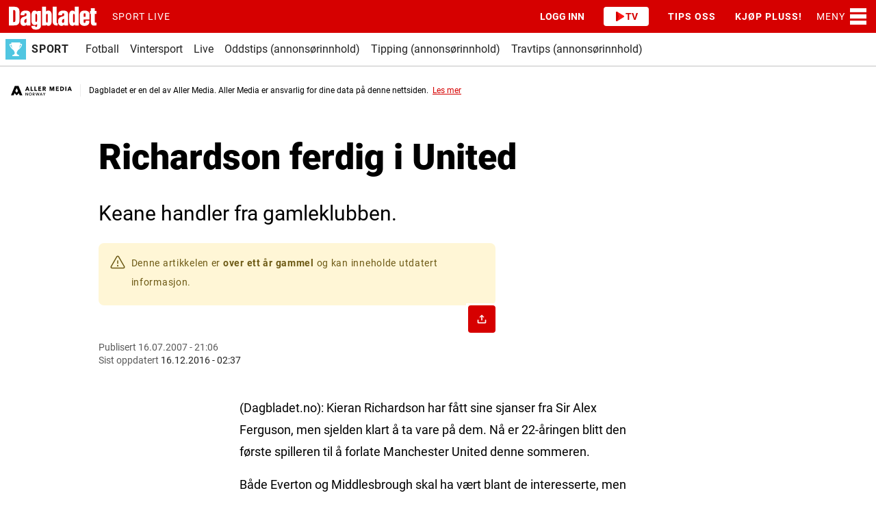

--- FILE ---
content_type: text/html; charset=UTF-8
request_url: https://www.dagbladet.no/sport/richardson-ferdig-i-united/66360702
body_size: 126537
content:
<!DOCTYPE html>
<html lang="nb-NO">
  <head>
    <script type="module">
        import { ClientAPI } from '/view-resources/baseview/public/common/ClientAPI/index.js?v=1768389365-L4';
        window.labClientAPI = new ClientAPI({
            pageData: {
                url: 'https://www.dagbladet.no/sport/richardson-ferdig-i-united/66360702',
                pageType: 'article',
                pageId: '66360702',
                section: 'sport',
                title: 'Richardson ferdig i United',
                seotitle: 'Richardson ferdig i United',
                sometitle: 'Richardson ferdig i United',
                description: 'Keane handler fra gamleklubben.',
                seodescription: 'Keane handler fra gamleklubben.',
                somedescription: 'Keane handler fra gamleklubben.',
                device: 'desktop',
                cmsVersion: '4.2.14',
                contentLanguage: 'nb-NO',
                published: '2007-07-16T19:06:00.000Z',
                tags: ["sport", "bulldog-arkiv"],
                bylines: ["SIGVE KVAMME"],
                site: {
                    domain: 'https://www.dagbladet.no',
                    id: '1',
                    alias: 'dagbladet'
                }
                // Todo: Add paywall info ...
            },
            debug: false
        });
    </script>
    <meta charset="UTF-8">
    <title>Richardson ferdig i United</title>
    <meta http-equiv="x-ua-compatible" content="ie=edge">
    <meta http-equiv="Content-Type" content="text/html; charset=utf-8">
    <meta name="viewport" content="width=device-width, initial-scale=1">
    <meta name="robots" content="max-image-preview:large" />
    <meta name="title" content="Richardson ferdig i United" />
    <meta name="description" content="Keane handler fra gamleklubben." />
    <meta name="copyright" content="Copyright (c) 2026 Aller Media AS, all rights reserved." />
    <meta property="og:site_name" content="Dagbladet" />
    <meta property="og:type" content="article" />
    <meta property="og:title" content="Richardson ferdig i United" />
    <meta property="og:description" content="Keane handler fra gamleklubben." />
    <meta property="og:url" content="https://www.dagbladet.no/sport/richardson-ferdig-i-united/66360702" />
    <meta property="k5a:contentTag" content="dagbladet" />
    <meta property="k5a:paid" content="0" />
    <meta property="vs:keywords" content="sport,bulldog-arkiv" />
    <meta name="apple-itunes-app" content="app-id=402524081" />

    <link rel="canonical" href="https://www.dagbladet.no/sport/richardson-ferdig-i-united/66360702" />

    <meta property="article:section" content="sport" />
    <meta property="article:published_time" content="2007-07-16T19:06:00.000Z">
    <meta property="article:modified_time" content="2016-12-16T01:37:27.000Z">
    <meta property="article:author" content="SIGVE KVAMME">
    <meta property="article:tag" content="sport">
    <meta property="article:tag" content="bulldog-arkiv">
    <meta property="og:image" content="https://www.dagbladet.no/view-resources/public/dagbladet/assets/favicon/favicon-228.png">
    <meta property="og:image:width" content="1200">
    <meta property="og:image:height" content="684">



      <meta property="og:logo" content="/assets/icon/dagbladet-logo.svg" />

    
    
    
    



            <link type="image/png" rel="icon" sizes="16x16" href="/view-resources/public/dagbladet/assets/favicon/favicon-16.png">
            <link type="image/png" rel="icon" sizes="32x32" href="/view-resources/public/dagbladet/assets/favicon/favicon-32.png">
            <link type="image/png" rel="icon" sizes="48x48" href="/view-resources/public/dagbladet/assets/favicon/favicon-48.png">
            <link type="image/png" rel="icon" sizes="96x96" href="/view-resources/public/dagbladet/assets/favicon/favicon-96.png">
            <link type="image/png" rel="apple-touch-icon" sizes="57x57" href="/view-resources/public/dagbladet/assets/favicon/favicon-57.png">
            <link type="image/png" rel="apple-touch-icon" sizes="72x72" href="/view-resources/public/dagbladet/assets/favicon/favicon-72.png">
            <link type="image/png" rel="apple-touch-icon" sizes="74x74" href="/view-resources/public/dagbladet/assets/favicon/favicon-74.png">
            <link type="image/png" rel="apple-touch-icon" sizes="120x120" href="/view-resources/public/dagbladet/assets/favicon/favicon-120.png">
            <link type="image/png" rel="apple-touch-icon" sizes="128x128" href="/view-resources/public/dagbladet/assets/favicon/favicon-128.png">
            <link type="image/png" rel="apple-touch-icon" sizes="144x144" href="/view-resources/public/dagbladet/assets/favicon/favicon-144.png">
            <link type="image/png" rel="apple-touch-icon" sizes="152x152" href="/view-resources/public/dagbladet/assets/favicon/favicon-152.png">
            <link type="image/png" rel="apple-touch-icon" sizes="195x195" href="/view-resources/public/dagbladet/assets/favicon/favicon-195.png">
            <link type="image/png" rel="apple-touch-icon" sizes="228x228" href="/view-resources/public/dagbladet/assets/favicon/favicon-228.png">

    

    <script>
        window.dachserData = {
            _data: {},
            _instances: {},
            get: function(key) {
                return dachserData._data[key] || null;
            },
            set: function(key, value) {
                dachserData._data[key] = value;
            },
            push: function(key, value) {
                if (!dachserData._data[key]) {
                    dachserData._data[key] = [];
                }
                dachserData._data[key].push(value);
            },
            setInstance: function(key, identifier, instance) {
                if (!dachserData._instances[key]) {
                    dachserData._instances[key] = {};
                }
                dachserData._instances[key][identifier] = instance;
            },
            getInstance: function(key, identifier) {
                return dachserData._instances[key] ? dachserData._instances[key][identifier] || null : null;
            },
            reflow: () => {}
        };
    </script>

    
    
    
    


      <link rel="stylesheet" href="/view-resources/view/css/site/dagbladet.css?v=1768389365-L4">

    <style data-key="custom_css_variables">
    :root {
        --lab_page_width: 1088px;
        --lab_columns_gutter: 11px;
        --space-top: ;
        --space-top-adnuntiusAd: ;
    }

    @media(max-width: 767px) {
        :root {
            --lab_columns_gutter: 10px;
        }
    }

    @media(min-width: 767px) {
        :root {
        }
    }
    </style>


    <script>
    window.Dac = window.Dac || {};
    (function () {
        if (navigator) {
            window.Dac.clientData = {
                language: navigator.language,
                userAgent: navigator.userAgent,
                innerWidth: window.innerWidth,
                innerHeight: window.innerHeight,
                deviceByMediaQuery: getDeviceByMediaQuery(),
                labDevice: 'desktop', // Device from labrador
                device: 'desktop', // Device from varnish
                paywall: {
                    isAuthenticated: isPaywallAuthenticated(),
                    toggleAuthenticatedContent: toggleAuthenticatedContent,
                    requiredProducts: [],
                },
                page: {
                    id: '66360702',
                    extId: 'bulldog-c2676792-119c-40cc-ad55-dcf44bef0426'
                },
                siteAlias: 'dagbladet',
                debug: window.location.href.includes('debug=1')
            };
            function getDeviceByMediaQuery() {
                if (window.matchMedia('(max-width: 767px)').matches) return 'mobile';
                if (window.matchMedia('(max-width: 1023px)').matches) return 'tablet';
                return 'desktop';
            }

            function isPaywallAuthenticated() {
                if (window.Dac && window.Dac.JWTCookie) {
                    var JWTCookie = new Dac.JWTCookie({ debug: false });
                    return JWTCookie.isAuthenticated();
                }
                return false;
            }

            function toggleAuthenticatedContent(settings) {
                if (!window.Dac || !window.Dac.Paywall) {
                    return;
                }
                var Paywall = new Dac.Paywall();
                var updateDOM = Paywall.updateDOM;

                if(settings && settings.displayUserName) {
                    var userName = Paywall.getUserName().then((userName) => {
                        updateDOM(userName !== false, userName, settings.optionalGreetingText);
                    });
                } else {
                    updateDOM(window.Dac.clientData.paywall.isAuthenticated);
                }
            }
        }
    }());
    </script>
        <script type="module" src="/view-resources/baseview/public/common/baseview/moduleHandlers.js?v=1768389365-L4" data-cookieconsent="ignore"></script>

    <script src="https://cdn.jsdelivr.net/npm/vanilla-lazyload@19.1.3/dist/lazyload.min.js"></script>




    <script defer type="module" src="//log.medietall.no/analytics.v2.js"></script>
    <script defer nomodule src="//log.medietall.no/analytics.v2.legacy.js"></script>


    <script>
        try {
            // Initialize Zephr
            function initZephr() {
                const abTestCookie = parseInt(document.cookie.match(/abTestCookie=(\d+)/)?.[1] || 0);
                let abGroup = abTestCookie < 50 ? '|A|' : '|B|'
                if (abTestCookie < 33) abGroup += '|C|';
                else if (abTestCookie < 66) abGroup += '|D|';
                else if (abTestCookie < 100) abGroup += '|E|';
                else if (abTestCookie === 101) abGroup = '|TEST|';
                else abGroup = '';

                zephrBrowser.run({
                    customData: {
                        tags: '|sport|bulldog-arkiv|',
                        section: 'sport',
                        product: '',
                        segment: '',
                        abGroup: abGroup,
                        ref: document.referrer,
                    },
                    pageType: "article",
                    debug: true,
                });

                // Track Kilkaya paywall data
                const start = Date.now();
                // Wait for Zephr to be ready or timeout after 5 seconds
                const interval = setInterval(() => {
                    try {
                        if (Date.now() - start > 5000 || window.Zephr) {
                            clearInterval(interval);
                            let kilkayaData = {
                                "paid": 1, "paywall": "hard",
                                "subscriber": Object.values(window.Zephr?.accessDetails?.accessDecisions || {})[0] ? 1 : 0,
                                "login": document.cidUser?.id ? 1 : 0,
                                "cntTag": [],
                                "nopv": 1
                            }
                            // Front page are not paywalled
                            if (window.Aller?.hydrated?.pageType === 'front') {
                                kilkayaData.paid = 0;
                                kilkayaData.paywall = "open";
                            }
                            kilkaya.pageview(kilkayaData)
                        }
                    }
                    catch (error) {
                        console.error('paywall - kilkaya error', error);
                    }
                }, 100);
            }
            const script = document.createElement('script');
            script.src = 'https://assets.zephr.com/zephr-browser/1.9.1/zephr-browser.umd.js';
            script.async = true;
            script.onload = function () {
                if (document.readyState === "loading") window.addEventListener("DOMContentLoaded", initZephr)
                else initZephr();
            };
            document.head.appendChild(script);
        } catch (error) {
            console.error("Zephr init error", error);
        }
    </script>


          <link href="/_chunks/content/markup/default-2f7de6132b66989aa353.css" rel="stylesheet" />
          <link href="/_chunks/content/markup_inject/default-a2e337552451d526d9e1.css" rel="stylesheet" />
          <link href="/_chunks/page/global/themes/site/dagbladet/theme-c0b9e586ca8678970c8a.css" rel="stylesheet" />
          <!-- /_chunks/content/articleMeta/site/dagbladet/default-critical-8c1d938fbb671bae137c.css -->
          <style data-critical-style="true" type="text/css">
            article .meta{clear:both;font-size:.9em;letter-spacing:.05em;line-height:2em;margin:1em 0 0;padding-bottom:1rem;position:relative;text-align:left}article .meta .dates{display:inline-block}article .meta .dates .dateGroup.dateModified{margin-left:.5rem}article .meta .dates .dateLabel{font-size:.78em;letter-spacing:.05em;text-transform:uppercase;white-space:nowrap}article .meta .dates time{display:inline-block}article .meta .dates time:first-letter{text-transform:uppercase}article .meta .social{align-items:center;display:flex;float:right;justify-content:center;line-height:1}article .meta .social .fi-social-copyLink:hover,article .meta .social .fi-social-talandeWebb:hover{cursor:pointer}article .meta .social a,article .meta .social button{border:1px solid;border-color:inherit;border-radius:100%;color:inherit;display:inline-block;font-size:1.4em;height:1.4em;margin:0 2px 0 0;padding-left:.05em;padding-top:.16em;text-align:center;transition:border-color .2s,color .2s;vertical-align:middle;width:1.4em}article .meta .social a:hover,article .meta .social button:hover{border-color:#008cba;text-decoration:none}article .meta .social a.fi-social-threads,article .meta .social button.fi-social-threads{padding-left:.04em;padding-top:.22em}article .meta .social a .share-text,article .meta .social button .share-text{height:1px;overflow:hidden;position:absolute;width:1px}article .meta .translate{clear:both}article .meta .translate a{display:inline-block;margin:0 .1rem}article .meta .translate a figure{display:inline-block;margin:0;vertical-align:middle}article .meta .translate a figure img{width:28px}@media(max-width:767px){article .meta .dates .dateGroup{display:block}article .meta .dates .dateGroup.dateModified{margin-left:0}article .meta .social{clear:both;float:none;justify-content:center!important;margin-top:.3em}}.custom-bodytext-width.articleHeader-meta-bodytext-width .articleHeader .meta{max-width:calc(var(--bodytext-width, 100%) + var(--columns-gutter)*2)}.custom-bodytext-width.articleHeader-meta-bodytext-width .articleHeader .meta .social{float:none;justify-content:flex-end}.custom-bodytext-alignment.articleHeader-meta-bodytext-width .articleHeader .meta{margin-inline:calc(var(--bodytext-alignment) - var(--columns-gutter))}.pagestyle_centered article .meta{text-align:center}.pagestyle_centered article .meta .social{float:none;justify-content:center!important}.pagestyle_centered:not(.custom-bodytext-alignment) .meta{margin-inline:auto}body.custom-font-color article .meta{color:inherit;opacity:.7}body.custom-font-color article .meta *,body.custom-font-color article .meta .dates *{color:inherit}body.custom-font-color article .meta .social a{border-color:currentColor;color:inherit}article .meta{display:flex;flex-direction:column;flex-wrap:wrap;gap:var(--spacing-16);justify-content:space-between;margin-inline:auto;max-width:var(--size-max-width-body-text);padding-block:var(--spacing-12);width:100%}article .meta .meta-wrapper{align-items:start;display:flex;gap:var(--spacing-8);max-width:100%}article .meta .meta-wrapper #meta-share-button{align-self:center}article .meta .old-article-disclaimer{background:var(--color-alert-warning-background);border-color:var(--color-alert-warning-border);border-radius:var(--border-radius-md);color:var(--color-alert-warning-text);display:grid;gap:var(--spacing-8);grid-template-columns:auto 1fr;padding:var(--spacing-16)}article .meta .old-article-disclaimer a{color:var(--link-color)}@media(max-width:767px){article .meta .old-article-disclaimer{width:100%}}article .meta .bylines{border:none;display:flex;flex-direction:column;flex-wrap:wrap;gap:.75rem;margin:0;padding:0;width:100%}article .meta .bylines:not(:has(.byline>.content>.name>.description)) .byline .content{align-items:center}@media(max-width:767px){article .meta .bylines:has(.byline>.content>figure) .byline:not(:has(.content>figure)){padding-left:43px}}@media(min-width:768px){article .meta .bylines{flex-direction:row}}article .meta .bylines .byline{display:flex;flex:0;line-height:1.2;overflow:visible;padding:0}article .meta .bylines .byline .content{display:flex;flex-direction:row;gap:var(--spacing-8)}@media(min-width:768px){article .meta .bylines .byline .content{align-items:flex-start}}article .meta .bylines .byline .content .description,article .meta .bylines .byline .content .name{font-size:var(--size-16);font-style:normal;letter-spacing:normal;margin-right:auto;text-transform:none}article .meta .bylines .byline .content .name .lab-defaultTextValue{color:var(--placeholder-font-color,#5a5a5a);font-style:italic;font-weight:400}@media(min-width:768px){article .meta .bylines .byline .content .name{text-wrap:nowrap}}article .meta .bylines .byline .content .name .firstname,article .meta .bylines .byline .content .name .lastname{font-weight:var(--font-weight-black)}article .meta .bylines .byline .content .name .firstname.lab-defaultTextValue,article .meta .bylines .byline .content .name .lastname.lab-defaultTextValue{font-weight:400}article .meta .bylines .byline .content .name a{color:var(--link-color)}article .meta .bylines .byline .content .name a:hover{color:var(--link-hover-color)}article .meta .bylines .byline .content .description{color:var(--primary-meta-color);margin-top:var(--spacing-4)}article .meta .bylines .byline figure{margin:0;max-width:35px}article .meta .bylines .byline figure img{border-radius:50%;height:35px;width:35px}article .meta .bylines a{color:var(--link-color);font-weight:var(--font-weight-normal);text-decoration:none}article .meta .bylines a:hover{color:var(--link-hover-color);text-decoration:underline}article .meta .bylines address{font-style:normal}article .meta .dates{border-block:1px solid var(--secondary-border-color);color:var(--primary-meta-color);font-size:var(--size-14);letter-spacing:normal;padding:var(--spacing-12) 0}article .meta .dates .dateGroup{line-height:1.4}article .meta .dates .dateGroup.dateModified{color:var(--font-color);margin-left:0}article .meta .dates .dateLabel{color:var(--primary-meta-color);font-size:var(--size-14);letter-spacing:normal;text-transform:none}@media(max-width:767px){article .meta{margin-top:0;padding-block:var(--spacing-16);padding-inline:var(--spacing-16)}article .meta .bylines{padding-block-start:0}}.meta>.commentator-info{background:var(--commentator-info-background-color,#579090);color:var(--commentator-info-text-color,#fff);margin:1rem auto 0;max-width:var(--size-max-width-body-text);padding:10px;width:100%}@media screen and (min-width:0px)and (max-width:640px){.meta>.commentator-info{width:auto}}
          </style>
          <!-- /_chunks/content/articleHeader/default-critical-96c16583d001f7681233.css -->
          <style data-critical-style="true" type="text/css">
            h2.headline:has(.auto-font-size-line){container-type:inline-size;display:block;font-size:var(--lab-auto-font-size,5cqi);line-height:1.2}h2.headline:has(.auto-font-size-line) span.auto-font-size-line{display:inline-block;font-size:var(--lab-auto-font-size);width:fit-content}.articleHeader{margin-bottom:1em;padding-top:1em}.articleHeader .graphic,.articleHeader figure{margin-bottom:1.5em}.articleHeader.hasCaption figure{margin-bottom:.5em}.articleHeader .headline{font-size:44px;line-height:1.15;margin:0 0 .1em;padding:0}.articleHeader .subtitle{margin:12px 0}.articleHeader .kicker,.articleHeader .subtitle{font-size:21px;line-height:1.4}.articleHeader .kicker:empty{display:none}.articleHeader .paywallLabel{background-color:#fff;border-radius:.2rem;box-shadow:0 0 4px -1px #000;color:#000;line-height:1.2;margin-bottom:1rem;padding:.3rem .5rem;text-transform:uppercase;width:fit-content;z-index:1}.articleHeader:not(:has(figure)) .paywallLabel{margin-top:1rem}.articleHeader .headline,.articleHeader .kicker,.articleHeader .subtitle{overflow-wrap:break-word}@media(min-width:1024px){.articleHeader .headline.hasTextPadding,.articleHeader .headline[class*=" bg-"],.articleHeader .kicker.hasTextPadding,.articleHeader .kicker[class*=" bg-"],.articleHeader .subtitle.hasTextPadding,.articleHeader .subtitle[class*=" bg-"]{padding:.6rem .7rem!important}}@media(max-width:1023px){.articleHeader .headline.hasTextPadding:not(.color_mobile_no_bg_color),.articleHeader .headline.mobile-hasTextPadding,.articleHeader .headline[class*=" bg-"]:not(.color_mobile_no_bg_color),.articleHeader .kicker.hasTextPadding:not(.color_mobile_no_bg_color),.articleHeader .kicker.mobile-hasTextPadding,.articleHeader .kicker[class*=" bg-"]:not(.color_mobile_no_bg_color),.articleHeader .subtitle.hasTextPadding:not(.color_mobile_no_bg_color),.articleHeader .subtitle.mobile-hasTextPadding,.articleHeader .subtitle[class*=" bg-"]:not(.color_mobile_no_bg_color){padding:.6rem .7rem!important}}.articleHeader.rounded-image-edge-1 .media figure{border-radius:1px;overflow:hidden}.articleHeader.rounded-image-edge-1 .media figure .imageOverlay,.articleHeader.rounded-image-edge-1 .media figure .img picture img{border-radius:inherit}.articleHeader.rounded-image-edge-1[class*=" bg-"] .media,.articleHeader.rounded-image-edge-1[class*=" color_mobile_bg-"] .media{padding:1rem}.articleHeader.rounded-image-edge-2 .media figure{border-radius:2px;overflow:hidden}.articleHeader.rounded-image-edge-2 .media figure .imageOverlay,.articleHeader.rounded-image-edge-2 .media figure .img picture img{border-radius:inherit}.articleHeader.rounded-image-edge-2[class*=" bg-"] .media,.articleHeader.rounded-image-edge-2[class*=" color_mobile_bg-"] .media{padding:1rem}.articleHeader.rounded-image-edge-3 .media figure{border-radius:3px;overflow:hidden}.articleHeader.rounded-image-edge-3 .media figure .imageOverlay,.articleHeader.rounded-image-edge-3 .media figure .img picture img{border-radius:inherit}.articleHeader.rounded-image-edge-3[class*=" bg-"] .media,.articleHeader.rounded-image-edge-3[class*=" color_mobile_bg-"] .media{padding:1rem}.articleHeader.rounded-image-edge-4 .media figure{border-radius:4px;overflow:hidden}.articleHeader.rounded-image-edge-4 .media figure .imageOverlay,.articleHeader.rounded-image-edge-4 .media figure .img picture img{border-radius:inherit}.articleHeader.rounded-image-edge-4[class*=" bg-"] .media,.articleHeader.rounded-image-edge-4[class*=" color_mobile_bg-"] .media{padding:1rem}.articleHeader.rounded-image-edge-5 .media figure{border-radius:5px;overflow:hidden}.articleHeader.rounded-image-edge-5 .media figure .imageOverlay,.articleHeader.rounded-image-edge-5 .media figure .img picture img{border-radius:inherit}.articleHeader.rounded-image-edge-5[class*=" bg-"] .media,.articleHeader.rounded-image-edge-5[class*=" color_mobile_bg-"] .media{padding:1rem}.articleHeader.rounded-image-edge-6 .media figure{border-radius:6px;overflow:hidden}.articleHeader.rounded-image-edge-6 .media figure .imageOverlay,.articleHeader.rounded-image-edge-6 .media figure .img picture img{border-radius:inherit}.articleHeader.rounded-image-edge-6[class*=" bg-"] .media,.articleHeader.rounded-image-edge-6[class*=" color_mobile_bg-"] .media{padding:1rem}.articleHeader.rounded-image-edge-7 .media figure{border-radius:7px;overflow:hidden}.articleHeader.rounded-image-edge-7 .media figure .imageOverlay,.articleHeader.rounded-image-edge-7 .media figure .img picture img{border-radius:inherit}.articleHeader.rounded-image-edge-7[class*=" bg-"] .media,.articleHeader.rounded-image-edge-7[class*=" color_mobile_bg-"] .media{padding:1rem}.articleHeader.rounded-image-edge-8 .media figure{border-radius:8px;overflow:hidden}.articleHeader.rounded-image-edge-8 .media figure .imageOverlay,.articleHeader.rounded-image-edge-8 .media figure .img picture img{border-radius:inherit}.articleHeader.rounded-image-edge-8[class*=" bg-"] .media,.articleHeader.rounded-image-edge-8[class*=" color_mobile_bg-"] .media{padding:1rem}.articleHeader.rounded-image-edge-9 .media figure{border-radius:9px;overflow:hidden}.articleHeader.rounded-image-edge-9 .media figure .imageOverlay,.articleHeader.rounded-image-edge-9 .media figure .img picture img{border-radius:inherit}.articleHeader.rounded-image-edge-9[class*=" bg-"] .media,.articleHeader.rounded-image-edge-9[class*=" color_mobile_bg-"] .media{padding:1rem}.articleHeader.rounded-image-edge-10 .media figure{border-radius:10px;overflow:hidden}.articleHeader.rounded-image-edge-10 .media figure .imageOverlay,.articleHeader.rounded-image-edge-10 .media figure .img picture img{border-radius:inherit}.articleHeader.rounded-image-edge-10[class*=" bg-"] .media,.articleHeader.rounded-image-edge-10[class*=" color_mobile_bg-"] .media{padding:1rem}.articleHeader.rounded-image-edge-11 .media figure{border-radius:11px;overflow:hidden}.articleHeader.rounded-image-edge-11 .media figure .imageOverlay,.articleHeader.rounded-image-edge-11 .media figure .img picture img{border-radius:inherit}.articleHeader.rounded-image-edge-11[class*=" bg-"] .media,.articleHeader.rounded-image-edge-11[class*=" color_mobile_bg-"] .media{padding:1rem}.articleHeader.rounded-image-edge-12 .media figure{border-radius:12px;overflow:hidden}.articleHeader.rounded-image-edge-12 .media figure .imageOverlay,.articleHeader.rounded-image-edge-12 .media figure .img picture img{border-radius:inherit}.articleHeader.rounded-image-edge-12[class*=" bg-"] .media,.articleHeader.rounded-image-edge-12[class*=" color_mobile_bg-"] .media{padding:1rem}.articleHeader.rounded-image-edge-13 .media figure{border-radius:13px;overflow:hidden}.articleHeader.rounded-image-edge-13 .media figure .imageOverlay,.articleHeader.rounded-image-edge-13 .media figure .img picture img{border-radius:inherit}.articleHeader.rounded-image-edge-13[class*=" bg-"] .media,.articleHeader.rounded-image-edge-13[class*=" color_mobile_bg-"] .media{padding:1rem}.articleHeader.rounded-image-edge-14 .media figure{border-radius:14px;overflow:hidden}.articleHeader.rounded-image-edge-14 .media figure .imageOverlay,.articleHeader.rounded-image-edge-14 .media figure .img picture img{border-radius:inherit}.articleHeader.rounded-image-edge-14[class*=" bg-"] .media,.articleHeader.rounded-image-edge-14[class*=" color_mobile_bg-"] .media{padding:1rem}.articleHeader.rounded-image-edge-15 .media figure{border-radius:15px;overflow:hidden}.articleHeader.rounded-image-edge-15 .media figure .imageOverlay,.articleHeader.rounded-image-edge-15 .media figure .img picture img{border-radius:inherit}.articleHeader.rounded-image-edge-15[class*=" bg-"] .media,.articleHeader.rounded-image-edge-15[class*=" color_mobile_bg-"] .media{padding:1rem}.articleHeader.rounded-image-edge-16 .media figure{border-radius:16px;overflow:hidden}.articleHeader.rounded-image-edge-16 .media figure .imageOverlay,.articleHeader.rounded-image-edge-16 .media figure .img picture img{border-radius:inherit}.articleHeader.rounded-image-edge-16[class*=" bg-"] .media,.articleHeader.rounded-image-edge-16[class*=" color_mobile_bg-"] .media{padding:1rem}.articleHeader.rounded-image-edge-17 .media figure{border-radius:17px;overflow:hidden}.articleHeader.rounded-image-edge-17 .media figure .imageOverlay,.articleHeader.rounded-image-edge-17 .media figure .img picture img{border-radius:inherit}.articleHeader.rounded-image-edge-17[class*=" bg-"] .media,.articleHeader.rounded-image-edge-17[class*=" color_mobile_bg-"] .media{padding:1rem}.articleHeader.rounded-image-edge-18 .media figure{border-radius:18px;overflow:hidden}.articleHeader.rounded-image-edge-18 .media figure .imageOverlay,.articleHeader.rounded-image-edge-18 .media figure .img picture img{border-radius:inherit}.articleHeader.rounded-image-edge-18[class*=" bg-"] .media,.articleHeader.rounded-image-edge-18[class*=" color_mobile_bg-"] .media{padding:1rem}.articleHeader.rounded-image-edge-19 .media figure{border-radius:19px;overflow:hidden}.articleHeader.rounded-image-edge-19 .media figure .imageOverlay,.articleHeader.rounded-image-edge-19 .media figure .img picture img{border-radius:inherit}.articleHeader.rounded-image-edge-19[class*=" bg-"] .media,.articleHeader.rounded-image-edge-19[class*=" color_mobile_bg-"] .media{padding:1rem}.articleHeader.rounded-image-edge-20 .media figure{border-radius:20px;overflow:hidden}.articleHeader.rounded-image-edge-20 .media figure .imageOverlay,.articleHeader.rounded-image-edge-20 .media figure .img picture img{border-radius:inherit}.articleHeader.rounded-image-edge-20[class*=" bg-"] .media,.articleHeader.rounded-image-edge-20[class*=" color_mobile_bg-"] .media{padding:1rem}.articleHeader.rounded-image-edge-21 .media figure{border-radius:21px;overflow:hidden}.articleHeader.rounded-image-edge-21 .media figure .imageOverlay,.articleHeader.rounded-image-edge-21 .media figure .img picture img{border-radius:inherit}.articleHeader.rounded-image-edge-21[class*=" bg-"] .media,.articleHeader.rounded-image-edge-21[class*=" color_mobile_bg-"] .media{padding:1rem}.articleHeader.rounded-image-edge-22 .media figure{border-radius:22px;overflow:hidden}.articleHeader.rounded-image-edge-22 .media figure .imageOverlay,.articleHeader.rounded-image-edge-22 .media figure .img picture img{border-radius:inherit}.articleHeader.rounded-image-edge-22[class*=" bg-"] .media,.articleHeader.rounded-image-edge-22[class*=" color_mobile_bg-"] .media{padding:1rem}.articleHeader.rounded-image-edge-23 .media figure{border-radius:23px;overflow:hidden}.articleHeader.rounded-image-edge-23 .media figure .imageOverlay,.articleHeader.rounded-image-edge-23 .media figure .img picture img{border-radius:inherit}.articleHeader.rounded-image-edge-23[class*=" bg-"] .media,.articleHeader.rounded-image-edge-23[class*=" color_mobile_bg-"] .media{padding:1rem}.articleHeader.rounded-image-edge-24 .media figure{border-radius:24px;overflow:hidden}.articleHeader.rounded-image-edge-24 .media figure .imageOverlay,.articleHeader.rounded-image-edge-24 .media figure .img picture img{border-radius:inherit}.articleHeader.rounded-image-edge-24[class*=" bg-"] .media,.articleHeader.rounded-image-edge-24[class*=" color_mobile_bg-"] .media{padding:1rem}.articleHeader.rounded-image-edge-25 .media figure{border-radius:25px;overflow:hidden}.articleHeader.rounded-image-edge-25 .media figure .imageOverlay,.articleHeader.rounded-image-edge-25 .media figure .img picture img{border-radius:inherit}.articleHeader.rounded-image-edge-25[class*=" bg-"] .media,.articleHeader.rounded-image-edge-25[class*=" color_mobile_bg-"] .media{padding:1rem}.articleHeader.rounded-image-edge-26 .media figure{border-radius:26px;overflow:hidden}.articleHeader.rounded-image-edge-26 .media figure .imageOverlay,.articleHeader.rounded-image-edge-26 .media figure .img picture img{border-radius:inherit}.articleHeader.rounded-image-edge-26[class*=" bg-"] .media,.articleHeader.rounded-image-edge-26[class*=" color_mobile_bg-"] .media{padding:1rem}.articleHeader.rounded-image-edge-27 .media figure{border-radius:27px;overflow:hidden}.articleHeader.rounded-image-edge-27 .media figure .imageOverlay,.articleHeader.rounded-image-edge-27 .media figure .img picture img{border-radius:inherit}.articleHeader.rounded-image-edge-27[class*=" bg-"] .media,.articleHeader.rounded-image-edge-27[class*=" color_mobile_bg-"] .media{padding:1rem}.articleHeader.rounded-image-edge-28 .media figure{border-radius:28px;overflow:hidden}.articleHeader.rounded-image-edge-28 .media figure .imageOverlay,.articleHeader.rounded-image-edge-28 .media figure .img picture img{border-radius:inherit}.articleHeader.rounded-image-edge-28[class*=" bg-"] .media,.articleHeader.rounded-image-edge-28[class*=" color_mobile_bg-"] .media{padding:1rem}.articleHeader.rounded-image-edge-29 .media figure{border-radius:29px;overflow:hidden}.articleHeader.rounded-image-edge-29 .media figure .imageOverlay,.articleHeader.rounded-image-edge-29 .media figure .img picture img{border-radius:inherit}.articleHeader.rounded-image-edge-29[class*=" bg-"] .media,.articleHeader.rounded-image-edge-29[class*=" color_mobile_bg-"] .media{padding:1rem}.articleHeader.rounded-image-edge-30 .media figure{border-radius:30px;overflow:hidden}.articleHeader.rounded-image-edge-30 .media figure .imageOverlay,.articleHeader.rounded-image-edge-30 .media figure .img picture img{border-radius:inherit}.articleHeader.rounded-image-edge-30[class*=" bg-"] .media,.articleHeader.rounded-image-edge-30[class*=" color_mobile_bg-"] .media{padding:1rem}.articleHeader.rounded-image-edge-31 .media figure{border-radius:31px;overflow:hidden}.articleHeader.rounded-image-edge-31 .media figure .imageOverlay,.articleHeader.rounded-image-edge-31 .media figure .img picture img{border-radius:inherit}.articleHeader.rounded-image-edge-31[class*=" bg-"] .media,.articleHeader.rounded-image-edge-31[class*=" color_mobile_bg-"] .media{padding:1rem}.articleHeader.rounded-image-edge-32 .media figure{border-radius:32px;overflow:hidden}.articleHeader.rounded-image-edge-32 .media figure .imageOverlay,.articleHeader.rounded-image-edge-32 .media figure .img picture img{border-radius:inherit}.articleHeader.rounded-image-edge-32[class*=" bg-"] .media,.articleHeader.rounded-image-edge-32[class*=" color_mobile_bg-"] .media{padding:1rem}.articleHeader.rounded-image-edge-33 .media figure{border-radius:33px;overflow:hidden}.articleHeader.rounded-image-edge-33 .media figure .imageOverlay,.articleHeader.rounded-image-edge-33 .media figure .img picture img{border-radius:inherit}.articleHeader.rounded-image-edge-33[class*=" bg-"] .media,.articleHeader.rounded-image-edge-33[class*=" color_mobile_bg-"] .media{padding:1rem}.articleHeader.rounded-image-edge-34 .media figure{border-radius:34px;overflow:hidden}.articleHeader.rounded-image-edge-34 .media figure .imageOverlay,.articleHeader.rounded-image-edge-34 .media figure .img picture img{border-radius:inherit}.articleHeader.rounded-image-edge-34[class*=" bg-"] .media,.articleHeader.rounded-image-edge-34[class*=" color_mobile_bg-"] .media{padding:1rem}.articleHeader.rounded-image-edge-35 .media figure{border-radius:35px;overflow:hidden}.articleHeader.rounded-image-edge-35 .media figure .imageOverlay,.articleHeader.rounded-image-edge-35 .media figure .img picture img{border-radius:inherit}.articleHeader.rounded-image-edge-35[class*=" bg-"] .media,.articleHeader.rounded-image-edge-35[class*=" color_mobile_bg-"] .media{padding:1rem}.articleHeader.rounded-image-edge-36 .media figure{border-radius:36px;overflow:hidden}.articleHeader.rounded-image-edge-36 .media figure .imageOverlay,.articleHeader.rounded-image-edge-36 .media figure .img picture img{border-radius:inherit}.articleHeader.rounded-image-edge-36[class*=" bg-"] .media,.articleHeader.rounded-image-edge-36[class*=" color_mobile_bg-"] .media{padding:1rem}.articleHeader.rounded-image-edge-37 .media figure{border-radius:37px;overflow:hidden}.articleHeader.rounded-image-edge-37 .media figure .imageOverlay,.articleHeader.rounded-image-edge-37 .media figure .img picture img{border-radius:inherit}.articleHeader.rounded-image-edge-37[class*=" bg-"] .media,.articleHeader.rounded-image-edge-37[class*=" color_mobile_bg-"] .media{padding:1rem}.articleHeader.rounded-image-edge-38 .media figure{border-radius:38px;overflow:hidden}.articleHeader.rounded-image-edge-38 .media figure .imageOverlay,.articleHeader.rounded-image-edge-38 .media figure .img picture img{border-radius:inherit}.articleHeader.rounded-image-edge-38[class*=" bg-"] .media,.articleHeader.rounded-image-edge-38[class*=" color_mobile_bg-"] .media{padding:1rem}.articleHeader.rounded-image-edge-39 .media figure{border-radius:39px;overflow:hidden}.articleHeader.rounded-image-edge-39 .media figure .imageOverlay,.articleHeader.rounded-image-edge-39 .media figure .img picture img{border-radius:inherit}.articleHeader.rounded-image-edge-39[class*=" bg-"] .media,.articleHeader.rounded-image-edge-39[class*=" color_mobile_bg-"] .media{padding:1rem}.articleHeader.rounded-image-edge-40 .media figure{border-radius:40px;overflow:hidden}.articleHeader.rounded-image-edge-40 .media figure .imageOverlay,.articleHeader.rounded-image-edge-40 .media figure .img picture img{border-radius:inherit}.articleHeader.rounded-image-edge-40[class*=" bg-"] .media,.articleHeader.rounded-image-edge-40[class*=" color_mobile_bg-"] .media{padding:1rem}.articleHeader.rounded-image-edge-41 .media figure{border-radius:41px;overflow:hidden}.articleHeader.rounded-image-edge-41 .media figure .imageOverlay,.articleHeader.rounded-image-edge-41 .media figure .img picture img{border-radius:inherit}.articleHeader.rounded-image-edge-41[class*=" bg-"] .media,.articleHeader.rounded-image-edge-41[class*=" color_mobile_bg-"] .media{padding:1rem}.articleHeader.rounded-image-edge-42 .media figure{border-radius:42px;overflow:hidden}.articleHeader.rounded-image-edge-42 .media figure .imageOverlay,.articleHeader.rounded-image-edge-42 .media figure .img picture img{border-radius:inherit}.articleHeader.rounded-image-edge-42[class*=" bg-"] .media,.articleHeader.rounded-image-edge-42[class*=" color_mobile_bg-"] .media{padding:1rem}.articleHeader.rounded-image-edge-43 .media figure{border-radius:43px;overflow:hidden}.articleHeader.rounded-image-edge-43 .media figure .imageOverlay,.articleHeader.rounded-image-edge-43 .media figure .img picture img{border-radius:inherit}.articleHeader.rounded-image-edge-43[class*=" bg-"] .media,.articleHeader.rounded-image-edge-43[class*=" color_mobile_bg-"] .media{padding:1rem}.articleHeader.rounded-image-edge-44 .media figure{border-radius:44px;overflow:hidden}.articleHeader.rounded-image-edge-44 .media figure .imageOverlay,.articleHeader.rounded-image-edge-44 .media figure .img picture img{border-radius:inherit}.articleHeader.rounded-image-edge-44[class*=" bg-"] .media,.articleHeader.rounded-image-edge-44[class*=" color_mobile_bg-"] .media{padding:1rem}.articleHeader.rounded-image-edge-45 .media figure{border-radius:45px;overflow:hidden}.articleHeader.rounded-image-edge-45 .media figure .imageOverlay,.articleHeader.rounded-image-edge-45 .media figure .img picture img{border-radius:inherit}.articleHeader.rounded-image-edge-45[class*=" bg-"] .media,.articleHeader.rounded-image-edge-45[class*=" color_mobile_bg-"] .media{padding:1rem}.articleHeader.rounded-image-edge-46 .media figure{border-radius:46px;overflow:hidden}.articleHeader.rounded-image-edge-46 .media figure .imageOverlay,.articleHeader.rounded-image-edge-46 .media figure .img picture img{border-radius:inherit}.articleHeader.rounded-image-edge-46[class*=" bg-"] .media,.articleHeader.rounded-image-edge-46[class*=" color_mobile_bg-"] .media{padding:1rem}.articleHeader.rounded-image-edge-47 .media figure{border-radius:47px;overflow:hidden}.articleHeader.rounded-image-edge-47 .media figure .imageOverlay,.articleHeader.rounded-image-edge-47 .media figure .img picture img{border-radius:inherit}.articleHeader.rounded-image-edge-47[class*=" bg-"] .media,.articleHeader.rounded-image-edge-47[class*=" color_mobile_bg-"] .media{padding:1rem}.articleHeader.rounded-image-edge-48 .media figure{border-radius:48px;overflow:hidden}.articleHeader.rounded-image-edge-48 .media figure .imageOverlay,.articleHeader.rounded-image-edge-48 .media figure .img picture img{border-radius:inherit}.articleHeader.rounded-image-edge-48[class*=" bg-"] .media,.articleHeader.rounded-image-edge-48[class*=" color_mobile_bg-"] .media{padding:1rem}.articleHeader.rounded-image-edge-49 .media figure{border-radius:49px;overflow:hidden}.articleHeader.rounded-image-edge-49 .media figure .imageOverlay,.articleHeader.rounded-image-edge-49 .media figure .img picture img{border-radius:inherit}.articleHeader.rounded-image-edge-49[class*=" bg-"] .media,.articleHeader.rounded-image-edge-49[class*=" color_mobile_bg-"] .media{padding:1rem}.articleHeader.rounded-image-edge-50 .media figure{border-radius:50px;overflow:hidden}.articleHeader.rounded-image-edge-50 .media figure .imageOverlay,.articleHeader.rounded-image-edge-50 .media figure .img picture img{border-radius:inherit}.articleHeader.rounded-image-edge-50[class*=" bg-"] .media,.articleHeader.rounded-image-edge-50[class*=" color_mobile_bg-"] .media{padding:1rem}.articleHeader.rounded-image-edge-51 .media figure{border-radius:51px;overflow:hidden}.articleHeader.rounded-image-edge-51 .media figure .imageOverlay,.articleHeader.rounded-image-edge-51 .media figure .img picture img{border-radius:inherit}.articleHeader.rounded-image-edge-51[class*=" bg-"] .media,.articleHeader.rounded-image-edge-51[class*=" color_mobile_bg-"] .media{padding:1rem}.articleHeader.rounded-image-edge-52 .media figure{border-radius:52px;overflow:hidden}.articleHeader.rounded-image-edge-52 .media figure .imageOverlay,.articleHeader.rounded-image-edge-52 .media figure .img picture img{border-radius:inherit}.articleHeader.rounded-image-edge-52[class*=" bg-"] .media,.articleHeader.rounded-image-edge-52[class*=" color_mobile_bg-"] .media{padding:1rem}.articleHeader.rounded-image-edge-53 .media figure{border-radius:53px;overflow:hidden}.articleHeader.rounded-image-edge-53 .media figure .imageOverlay,.articleHeader.rounded-image-edge-53 .media figure .img picture img{border-radius:inherit}.articleHeader.rounded-image-edge-53[class*=" bg-"] .media,.articleHeader.rounded-image-edge-53[class*=" color_mobile_bg-"] .media{padding:1rem}.articleHeader.rounded-image-edge-54 .media figure{border-radius:54px;overflow:hidden}.articleHeader.rounded-image-edge-54 .media figure .imageOverlay,.articleHeader.rounded-image-edge-54 .media figure .img picture img{border-radius:inherit}.articleHeader.rounded-image-edge-54[class*=" bg-"] .media,.articleHeader.rounded-image-edge-54[class*=" color_mobile_bg-"] .media{padding:1rem}.articleHeader.rounded-image-edge-55 .media figure{border-radius:55px;overflow:hidden}.articleHeader.rounded-image-edge-55 .media figure .imageOverlay,.articleHeader.rounded-image-edge-55 .media figure .img picture img{border-radius:inherit}.articleHeader.rounded-image-edge-55[class*=" bg-"] .media,.articleHeader.rounded-image-edge-55[class*=" color_mobile_bg-"] .media{padding:1rem}.articleHeader.rounded-image-edge-56 .media figure{border-radius:56px;overflow:hidden}.articleHeader.rounded-image-edge-56 .media figure .imageOverlay,.articleHeader.rounded-image-edge-56 .media figure .img picture img{border-radius:inherit}.articleHeader.rounded-image-edge-56[class*=" bg-"] .media,.articleHeader.rounded-image-edge-56[class*=" color_mobile_bg-"] .media{padding:1rem}.articleHeader.rounded-image-edge-57 .media figure{border-radius:57px;overflow:hidden}.articleHeader.rounded-image-edge-57 .media figure .imageOverlay,.articleHeader.rounded-image-edge-57 .media figure .img picture img{border-radius:inherit}.articleHeader.rounded-image-edge-57[class*=" bg-"] .media,.articleHeader.rounded-image-edge-57[class*=" color_mobile_bg-"] .media{padding:1rem}.articleHeader.rounded-image-edge-58 .media figure{border-radius:58px;overflow:hidden}.articleHeader.rounded-image-edge-58 .media figure .imageOverlay,.articleHeader.rounded-image-edge-58 .media figure .img picture img{border-radius:inherit}.articleHeader.rounded-image-edge-58[class*=" bg-"] .media,.articleHeader.rounded-image-edge-58[class*=" color_mobile_bg-"] .media{padding:1rem}.articleHeader.rounded-image-edge-59 .media figure{border-radius:59px;overflow:hidden}.articleHeader.rounded-image-edge-59 .media figure .imageOverlay,.articleHeader.rounded-image-edge-59 .media figure .img picture img{border-radius:inherit}.articleHeader.rounded-image-edge-59[class*=" bg-"] .media,.articleHeader.rounded-image-edge-59[class*=" color_mobile_bg-"] .media{padding:1rem}.articleHeader.rounded-image-edge-60 .media figure{border-radius:60px;overflow:hidden}.articleHeader.rounded-image-edge-60 .media figure .imageOverlay,.articleHeader.rounded-image-edge-60 .media figure .img picture img{border-radius:inherit}.articleHeader.rounded-image-edge-60[class*=" bg-"] .media,.articleHeader.rounded-image-edge-60[class*=" color_mobile_bg-"] .media{padding:1rem}.articleHeader.rounded-image-edge-61 .media figure{border-radius:61px;overflow:hidden}.articleHeader.rounded-image-edge-61 .media figure .imageOverlay,.articleHeader.rounded-image-edge-61 .media figure .img picture img{border-radius:inherit}.articleHeader.rounded-image-edge-61[class*=" bg-"] .media,.articleHeader.rounded-image-edge-61[class*=" color_mobile_bg-"] .media{padding:1rem}.articleHeader.rounded-image-edge-62 .media figure{border-radius:62px;overflow:hidden}.articleHeader.rounded-image-edge-62 .media figure .imageOverlay,.articleHeader.rounded-image-edge-62 .media figure .img picture img{border-radius:inherit}.articleHeader.rounded-image-edge-62[class*=" bg-"] .media,.articleHeader.rounded-image-edge-62[class*=" color_mobile_bg-"] .media{padding:1rem}.articleHeader.rounded-image-edge-63 .media figure{border-radius:63px;overflow:hidden}.articleHeader.rounded-image-edge-63 .media figure .imageOverlay,.articleHeader.rounded-image-edge-63 .media figure .img picture img{border-radius:inherit}.articleHeader.rounded-image-edge-63[class*=" bg-"] .media,.articleHeader.rounded-image-edge-63[class*=" color_mobile_bg-"] .media{padding:1rem}.articleHeader.rounded-image-edge-64 .media figure{border-radius:64px;overflow:hidden}.articleHeader.rounded-image-edge-64 .media figure .imageOverlay,.articleHeader.rounded-image-edge-64 .media figure .img picture img{border-radius:inherit}.articleHeader.rounded-image-edge-64[class*=" bg-"] .media,.articleHeader.rounded-image-edge-64[class*=" color_mobile_bg-"] .media{padding:1rem}.articleHeader.rounded-image .media figure .img picture img{clip-path:circle()}.articleHeader.rounded-image[class*=" bg-"] .media,.articleHeader.rounded-image[class*=" color_mobile_bg-"] .media{padding-top:1rem}.articleHeader.rounded-image[class*=" bg-"] .media.mobile-floatLeft,.articleHeader.rounded-image[class*=" bg-"] .media.mobile-floatRight,.articleHeader.rounded-image[class*=" color_mobile_bg-"] .media.mobile-floatLeft,.articleHeader.rounded-image[class*=" color_mobile_bg-"] .media.mobile-floatRight{padding-bottom:2rem}@media(min-width:768px){.articleHeader.rounded-image[class*=" bg-"] .media.desktop-floatLeft,.articleHeader.rounded-image[class*=" bg-"] .media.desktop-floatRight,.articleHeader.rounded-image[class*=" color_mobile_bg-"] .media.desktop-floatLeft,.articleHeader.rounded-image[class*=" color_mobile_bg-"] .media.desktop-floatRight{padding-bottom:1rem}}.articleHeader [class*=lab-article-section-]{font-size:16px;font-weight:700;letter-spacing:.2px;text-transform:uppercase}.articleHeader [class*=lab-article-section-].hasTextPadding,.articleHeader [class*=lab-article-section-][class*=bg-]{padding-block:.6rem;padding-inline:1rem;width:fit-content}.articleHeader [class*=lab-article-section-].hasTextPadding.align-center,.articleHeader [class*=lab-article-section-][class*=bg-].align-center{width:auto}.articleHeader [class*=lab-article-section-].hasTextPadding.align-right,.articleHeader [class*=lab-article-section-][class*=bg-].align-right{margin-inline-start:auto;max-inline-size:100%}.articleHeader .lab-article-section-link{color:inherit;display:block;width:fit-content}.articleHeader .lab-article-section-link:hover>*{text-decoration:underline}.articleHeader.align-center [class*=lab-article-section-].hasTextPadding,.articleHeader.align-center [class*=lab-article-section-][class*=bg-]{display:inline-block}.articleHeader:has(.lab-article-section-aligned-kicker.lab-article-section-below):not(:has(.kicker~.media)):not(:has(.media.floatingText .kicker)) .lab-article-section-link,.articleHeader:has(.lab-article-section-aligned-kicker.lab-article-section-top):not(:has(.media~.kicker)):not(:has(.media.floatingText .kicker)):not(:has(.headline~.kicker)) .lab-article-section-link{display:inline-block}.articleHeader:has(.lab-article-section-aligned-kicker.lab-article-section-below):not(:has(.kicker~.media)):not(:has(.media.floatingText .kicker)) .lab-article-section-aligned-kicker,.articleHeader:has(.lab-article-section-aligned-kicker.lab-article-section-top):not(:has(.media~.kicker)):not(:has(.media.floatingText .kicker)):not(:has(.headline~.kicker)) .lab-article-section-aligned-kicker{display:inline-block;padding-right:1rem;width:fit-content}.articleHeader:has(.lab-article-section-aligned-kicker.lab-article-section-below):not(:has(.kicker~.media)):not(:has(.media.floatingText .kicker)) .lab-article-section-aligned-kicker.hasTextPadding,.articleHeader:has(.lab-article-section-aligned-kicker.lab-article-section-top):not(:has(.media~.kicker)):not(:has(.media.floatingText .kicker)):not(:has(.headline~.kicker)) .lab-article-section-aligned-kicker.hasTextPadding{margin-right:1rem}.articleHeader:has(.lab-article-section-aligned-kicker.lab-article-section-below):not(:has(.kicker~.media)):not(:has(.media.floatingText .kicker)) .kicker:not(:empty),.articleHeader:has(.lab-article-section-aligned-kicker.lab-article-section-top):not(:has(.media~.kicker)):not(:has(.media.floatingText .kicker)):not(:has(.headline~.kicker)) .kicker:not(:empty){display:inline-block;padding-inline:1rem;width:fit-content}.articleHeader .media .floatingText{bottom:0;color:#fff;padding-bottom:.7rem;position:absolute;width:100%}.articleHeader .media .floatingText:empty{display:none}@media(max-width:767px){.articleHeader .media .floatingText{width:100%}}.articleHeader .media .floatingText .headline,.articleHeader .media .floatingText .kicker,.articleHeader .media .floatingText .subtitle{margin:0 .7rem .35rem}.articleHeader .media .floatingText:only-child{position:static}.articleHeader .media.floatingText{margin-bottom:60px}.articleHeader .media.floatingText figure{margin-bottom:0}.articleHeader .media.floatingText figure .caption{position:absolute}.articleHeader .figcaption{font-size:.9em;margin-bottom:1.5em}.articleHeader.vertical-text-align-center .media .floatingText{bottom:unset;justify-content:center;top:50%;transform:translateY(-50%)}.articleHeader.fullWidth figure{clear:both;overflow:hidden;position:relative}.articleHeader.fullWidth.fullWithLimit figure figcaption{background-color:transparent;color:inherit;position:relative}.articleHeader.fullWidth .media .floatingText .headline,.articleHeader.fullWidth .media .floatingText .kicker,.articleHeader.fullWidth .media .floatingText .subtitle{margin-left:0;margin-right:0}@media(max-width:767px){.articleHeader .headline{font-size:34px;line-height:1.2;margin-bottom:.075em}.articleHeader.fullWidth figure p{background-color:transparent;color:inherit;margin-left:.95rem;margin-right:.95rem;padding:0;position:relative;width:auto}}.custom-bodytext-alignment.articleHeader-bodytext-width .articleHeader,.custom-bodytext-alignment.articleHeader-image-bodytext-width .articleHeader,.custom-bodytext-alignment.articleHeader-meta-bodytext-width .articleHeader,.custom-bodytext-width.articleHeader-bodytext-width .articleHeader,.custom-bodytext-width.articleHeader-image-bodytext-width .articleHeader,.custom-bodytext-width.articleHeader-meta-bodytext-width .articleHeader{padding-inline:0}.custom-bodytext-alignment.articleHeader-bodytext-width .articleHeader .caption,.custom-bodytext-alignment.articleHeader-bodytext-width .articleHeader .headline,.custom-bodytext-alignment.articleHeader-bodytext-width .articleHeader .kicker,.custom-bodytext-alignment.articleHeader-bodytext-width .articleHeader .media,.custom-bodytext-alignment.articleHeader-bodytext-width .articleHeader .meta,.custom-bodytext-alignment.articleHeader-bodytext-width .articleHeader .subtitle,.custom-bodytext-alignment.articleHeader-bodytext-width .articleHeader [class^=lab-article-section-],.custom-bodytext-alignment.articleHeader-image-bodytext-width .articleHeader .caption,.custom-bodytext-alignment.articleHeader-image-bodytext-width .articleHeader .headline,.custom-bodytext-alignment.articleHeader-image-bodytext-width .articleHeader .kicker,.custom-bodytext-alignment.articleHeader-image-bodytext-width .articleHeader .media,.custom-bodytext-alignment.articleHeader-image-bodytext-width .articleHeader .meta,.custom-bodytext-alignment.articleHeader-image-bodytext-width .articleHeader .subtitle,.custom-bodytext-alignment.articleHeader-image-bodytext-width .articleHeader [class^=lab-article-section-],.custom-bodytext-alignment.articleHeader-meta-bodytext-width .articleHeader .caption,.custom-bodytext-alignment.articleHeader-meta-bodytext-width .articleHeader .headline,.custom-bodytext-alignment.articleHeader-meta-bodytext-width .articleHeader .kicker,.custom-bodytext-alignment.articleHeader-meta-bodytext-width .articleHeader .media,.custom-bodytext-alignment.articleHeader-meta-bodytext-width .articleHeader .meta,.custom-bodytext-alignment.articleHeader-meta-bodytext-width .articleHeader .subtitle,.custom-bodytext-alignment.articleHeader-meta-bodytext-width .articleHeader [class^=lab-article-section-],.custom-bodytext-width.articleHeader-bodytext-width .articleHeader .caption,.custom-bodytext-width.articleHeader-bodytext-width .articleHeader .headline,.custom-bodytext-width.articleHeader-bodytext-width .articleHeader .kicker,.custom-bodytext-width.articleHeader-bodytext-width .articleHeader .media,.custom-bodytext-width.articleHeader-bodytext-width .articleHeader .meta,.custom-bodytext-width.articleHeader-bodytext-width .articleHeader .subtitle,.custom-bodytext-width.articleHeader-bodytext-width .articleHeader [class^=lab-article-section-],.custom-bodytext-width.articleHeader-image-bodytext-width .articleHeader .caption,.custom-bodytext-width.articleHeader-image-bodytext-width .articleHeader .headline,.custom-bodytext-width.articleHeader-image-bodytext-width .articleHeader .kicker,.custom-bodytext-width.articleHeader-image-bodytext-width .articleHeader .media,.custom-bodytext-width.articleHeader-image-bodytext-width .articleHeader .meta,.custom-bodytext-width.articleHeader-image-bodytext-width .articleHeader .subtitle,.custom-bodytext-width.articleHeader-image-bodytext-width .articleHeader [class^=lab-article-section-],.custom-bodytext-width.articleHeader-meta-bodytext-width .articleHeader .caption,.custom-bodytext-width.articleHeader-meta-bodytext-width .articleHeader .headline,.custom-bodytext-width.articleHeader-meta-bodytext-width .articleHeader .kicker,.custom-bodytext-width.articleHeader-meta-bodytext-width .articleHeader .media,.custom-bodytext-width.articleHeader-meta-bodytext-width .articleHeader .meta,.custom-bodytext-width.articleHeader-meta-bodytext-width .articleHeader .subtitle,.custom-bodytext-width.articleHeader-meta-bodytext-width .articleHeader [class^=lab-article-section-]{padding-inline:var(--columns-gutter)!important}.custom-bodytext-width.articleHeader-bodytext-width .articleHeader .caption,.custom-bodytext-width.articleHeader-bodytext-width .articleHeader .headline,.custom-bodytext-width.articleHeader-bodytext-width .articleHeader .kicker,.custom-bodytext-width.articleHeader-bodytext-width .articleHeader .subtitle,.custom-bodytext-width.articleHeader-image-bodytext-width .articleHeader .media{max-width:calc(var(--bodytext-width, 100%) + var(--columns-gutter)*2)}.custom-bodytext-alignment.articleHeader-bodytext-width .articleHeader .caption,.custom-bodytext-alignment.articleHeader-bodytext-width .articleHeader .headline,.custom-bodytext-alignment.articleHeader-bodytext-width .articleHeader .kicker,.custom-bodytext-alignment.articleHeader-bodytext-width .articleHeader .subtitle,.custom-bodytext-alignment.articleHeader-image-bodytext-width .articleHeader .media{margin-inline:calc(var(--bodytext-alignment) - var(--columns-gutter))}.pagestyle_centered .articleHeader{text-align:center}.pagestyle_centered .articleHeader .lab-article-section.hasTextPadding,.pagestyle_centered .articleHeader .lab-article-section[class*=bg-]{display:inline-block}.pagestyle_centered .articleHeader figure .caption{text-align:left}.pagestyle_centered .articleHeader.fullWidth .floatingText{left:0;right:0}.pagestyle_centered:not(.custom-bodytext-alignment) .caption,.pagestyle_centered:not(.custom-bodytext-alignment) .headline,.pagestyle_centered:not(.custom-bodytext-alignment) .kicker,.pagestyle_centered:not(.custom-bodytext-alignment) .media,.pagestyle_centered:not(.custom-bodytext-alignment) .subtitle{margin-inline:auto}.l4 .articleHeader .media.floatingText{margin-bottom:.7em}.l4 .articleHeader .caption{margin-bottom:1em}.articleHeader{max-width:var(--size-max-width-article-header);width:100%}.articleHeader header{padding:var(--spacing-16) 0}.articleHeader .headline{font-family:var(--font-family-article-page-title);font-size:var(--font-size-title-mobile);font-weight:var(--font-weight-article-page-title);line-height:1.2!important;margin:var(--spacing-12) 0;padding:var(--spacing-12) 0}@media(min-width:768px){.articleHeader .headline{font-size:var(--font-size-title)}}.articleHeader .subtitle{font-family:var(--font-family-article-page-subtitle);font-size:var(--font-size-subtitle-mobile)!important;font-weight:var(--font-weight-article-page-subtitle);line-height:1.8!important;margin:var(--spacing-12) 0 var(--spacing-16);padding:0}@media(min-width:768px){.articleHeader .subtitle{font-size:var(--font-size-subtitle)!important}}.articleHeader .kicker{font-family:var(--font-family-article-page-title);font-size:var(--font-size-kicker)!important;font-weight:var(--font-weight-article-page-title);margin-bottom:var(--spacing-8);padding:0}.articleHeader .caption{border-bottom:1px solid var(--secondary-border-color);padding:var(--spacing-16) 0}.articleHeader.hasCaption figure{margin-bottom:0}.articleHeader .media{position:relative}.articleHeader .media img{object-fit:cover;object-position:center;width:100%}@media(max-width:767px){.articleHeader .headline,.articleHeader .kicker,.articleHeader .subtitle{padding-inline:var(--spacing-12)}.articleHeader .caption{padding:var(--spacing-16)}}@media(max-width:1023px){.articleHeader .headline span{display:inline-block}}@media(min-width:768px)and (max-width:1023px){.articleHeader .headline .t1,.articleHeader .headline.t1{font-size:.09766vw!important}.articleHeader .headline .t2,.articleHeader .headline.t2{font-size:.19531vw!important}.articleHeader .headline .t3,.articleHeader .headline.t3{font-size:.29297vw!important}.articleHeader .headline .t4,.articleHeader .headline.t4{font-size:.39063vw!important}.articleHeader .headline .t5,.articleHeader .headline.t5{font-size:.48828vw!important}.articleHeader .headline .t6,.articleHeader .headline.t6{font-size:.58594vw!important}.articleHeader .headline .t7,.articleHeader .headline.t7{font-size:.68359vw!important}.articleHeader .headline .t8,.articleHeader .headline.t8{font-size:.78125vw!important}.articleHeader .headline .t9,.articleHeader .headline.t9{font-size:.87891vw!important}.articleHeader .headline .t10,.articleHeader .headline.t10{font-size:.97656vw!important}.articleHeader .headline .t11,.articleHeader .headline.t11{font-size:1.07422vw!important}.articleHeader .headline .t12,.articleHeader .headline.t12{font-size:1.17188vw!important}.articleHeader .headline .t13,.articleHeader .headline.t13{font-size:1.26953vw!important}.articleHeader .headline .t14,.articleHeader .headline.t14{font-size:1.36719vw!important}.articleHeader .headline .t15,.articleHeader .headline.t15{font-size:1.46484vw!important}.articleHeader .headline .t16,.articleHeader .headline.t16{font-size:1.5625vw!important}.articleHeader .headline .t17,.articleHeader .headline.t17{font-size:1.66016vw!important}.articleHeader .headline .t18,.articleHeader .headline.t18{font-size:1.75781vw!important}.articleHeader .headline .t19,.articleHeader .headline.t19{font-size:1.85547vw!important}.articleHeader .headline .t20,.articleHeader .headline.t20{font-size:1.95313vw!important}.articleHeader .headline .t21,.articleHeader .headline.t21{font-size:2.05078vw!important}.articleHeader .headline .t22,.articleHeader .headline.t22{font-size:2.14844vw!important}.articleHeader .headline .t23,.articleHeader .headline.t23{font-size:2.24609vw!important}.articleHeader .headline .t24,.articleHeader .headline.t24{font-size:2.34375vw!important}.articleHeader .headline .t25,.articleHeader .headline.t25{font-size:2.44141vw!important}.articleHeader .headline .t26,.articleHeader .headline.t26{font-size:2.53906vw!important}.articleHeader .headline .t27,.articleHeader .headline.t27{font-size:2.63672vw!important}.articleHeader .headline .t28,.articleHeader .headline.t28{font-size:2.73438vw!important}.articleHeader .headline .t29,.articleHeader .headline.t29{font-size:2.83203vw!important}.articleHeader .headline .t30,.articleHeader .headline.t30{font-size:2.92969vw!important}.articleHeader .headline .t31,.articleHeader .headline.t31{font-size:3.02734vw!important}.articleHeader .headline .t32,.articleHeader .headline.t32{font-size:3.125vw!important}.articleHeader .headline .t33,.articleHeader .headline.t33{font-size:3.22266vw!important}.articleHeader .headline .t34,.articleHeader .headline.t34{font-size:3.32031vw!important}.articleHeader .headline .t35,.articleHeader .headline.t35{font-size:3.41797vw!important}.articleHeader .headline .t36,.articleHeader .headline.t36{font-size:3.51563vw!important}.articleHeader .headline .t37,.articleHeader .headline.t37{font-size:3.61328vw!important}.articleHeader .headline .t38,.articleHeader .headline.t38{font-size:3.71094vw!important}.articleHeader .headline .t39,.articleHeader .headline.t39{font-size:3.80859vw!important}.articleHeader .headline .t40,.articleHeader .headline.t40{font-size:3.90625vw!important}.articleHeader .headline .t41,.articleHeader .headline.t41{font-size:4.00391vw!important}.articleHeader .headline .t42,.articleHeader .headline.t42{font-size:4.10156vw!important}.articleHeader .headline .t43,.articleHeader .headline.t43{font-size:4.19922vw!important}.articleHeader .headline .t44,.articleHeader .headline.t44{font-size:4.29688vw!important}.articleHeader .headline .t45,.articleHeader .headline.t45{font-size:4.39453vw!important}.articleHeader .headline .t46,.articleHeader .headline.t46{font-size:4.49219vw!important}.articleHeader .headline .t47,.articleHeader .headline.t47{font-size:4.58984vw!important}.articleHeader .headline .t48,.articleHeader .headline.t48{font-size:4.6875vw!important}.articleHeader .headline .t49,.articleHeader .headline.t49{font-size:4.78516vw!important}.articleHeader .headline .t50,.articleHeader .headline.t50{font-size:4.88281vw!important}.articleHeader .headline .t51,.articleHeader .headline.t51{font-size:4.98047vw!important}.articleHeader .headline .t52,.articleHeader .headline.t52{font-size:5.07813vw!important}.articleHeader .headline .t53,.articleHeader .headline.t53{font-size:5.17578vw!important}.articleHeader .headline .t54,.articleHeader .headline.t54{font-size:5.27344vw!important}.articleHeader .headline .t55,.articleHeader .headline.t55{font-size:5.37109vw!important}.articleHeader .headline .t56,.articleHeader .headline.t56{font-size:5.46875vw!important}.articleHeader .headline .t57,.articleHeader .headline.t57{font-size:5.56641vw!important}.articleHeader .headline .t58,.articleHeader .headline.t58{font-size:5.66406vw!important}.articleHeader .headline .t59,.articleHeader .headline.t59{font-size:5.76172vw!important}.articleHeader .headline .t60,.articleHeader .headline.t60{font-size:5.85938vw!important}.articleHeader .headline .t61,.articleHeader .headline.t61{font-size:5.95703vw!important}.articleHeader .headline .t62,.articleHeader .headline.t62{font-size:6.05469vw!important}.articleHeader .headline .t63,.articleHeader .headline.t63{font-size:6.15234vw!important}.articleHeader .headline .t64,.articleHeader .headline.t64{font-size:6.25vw!important}.articleHeader .headline .t65,.articleHeader .headline.t65{font-size:6.34766vw!important}.articleHeader .headline .t66,.articleHeader .headline.t66{font-size:6.44531vw!important}.articleHeader .headline .t67,.articleHeader .headline.t67{font-size:6.54297vw!important}.articleHeader .headline .t68,.articleHeader .headline.t68{font-size:6.64063vw!important}.articleHeader .headline .t69,.articleHeader .headline.t69{font-size:6.73828vw!important}.articleHeader .headline .t70,.articleHeader .headline.t70{font-size:6.83594vw!important}.articleHeader .headline .t71,.articleHeader .headline.t71{font-size:6.93359vw!important}.articleHeader .headline .t72,.articleHeader .headline.t72{font-size:7.03125vw!important}.articleHeader .headline .t73,.articleHeader .headline.t73{font-size:7.12891vw!important}.articleHeader .headline .t74,.articleHeader .headline.t74{font-size:7.22656vw!important}.articleHeader .headline .t75,.articleHeader .headline.t75{font-size:7.32422vw!important}.articleHeader .headline .t76,.articleHeader .headline.t76{font-size:7.42188vw!important}.articleHeader .headline .t77,.articleHeader .headline.t77{font-size:7.51953vw!important}.articleHeader .headline .t78,.articleHeader .headline.t78{font-size:7.61719vw!important}.articleHeader .headline .t79,.articleHeader .headline.t79{font-size:7.71484vw!important}.articleHeader .headline .t80,.articleHeader .headline.t80{font-size:7.8125vw!important}.articleHeader .headline .t81,.articleHeader .headline.t81{font-size:7.91016vw!important}.articleHeader .headline .t82,.articleHeader .headline.t82{font-size:8.00781vw!important}.articleHeader .headline .t83,.articleHeader .headline.t83{font-size:8.10547vw!important}.articleHeader .headline .t84,.articleHeader .headline.t84{font-size:8.20313vw!important}.articleHeader .headline .t85,.articleHeader .headline.t85{font-size:8.30078vw!important}.articleHeader .headline .t86,.articleHeader .headline.t86{font-size:8.39844vw!important}.articleHeader .headline .t87,.articleHeader .headline.t87{font-size:8.49609vw!important}.articleHeader .headline .t88,.articleHeader .headline.t88{font-size:8.59375vw!important}.articleHeader .headline .t89,.articleHeader .headline.t89{font-size:8.69141vw!important}.articleHeader .headline .t90,.articleHeader .headline.t90{font-size:8.78906vw!important}.articleHeader .headline .t91,.articleHeader .headline.t91{font-size:8.88672vw!important}.articleHeader .headline .t92,.articleHeader .headline.t92{font-size:8.98438vw!important}.articleHeader .headline .t93,.articleHeader .headline.t93{font-size:9.08203vw!important}.articleHeader .headline .t94,.articleHeader .headline.t94{font-size:9.17969vw!important}.articleHeader .headline .t95,.articleHeader .headline.t95{font-size:9.27734vw!important}.articleHeader .headline .t96,.articleHeader .headline.t96{font-size:9.375vw!important}.articleHeader .headline .t97,.articleHeader .headline.t97{font-size:9.47266vw!important}.articleHeader .headline .t98,.articleHeader .headline.t98{font-size:9.57031vw!important}.articleHeader .headline .t99,.articleHeader .headline.t99{font-size:9.66797vw!important}.articleHeader .headline .t100,.articleHeader .headline.t100{font-size:9.76563vw!important}.articleHeader .headline .t101,.articleHeader .headline.t101{font-size:9.86328vw!important}.articleHeader .headline .t102,.articleHeader .headline.t102{font-size:9.96094vw!important}.articleHeader .headline .t103,.articleHeader .headline.t103{font-size:10.05859vw!important}.articleHeader .headline .t104,.articleHeader .headline.t104{font-size:10.15625vw!important}.articleHeader .headline .t105,.articleHeader .headline.t105{font-size:10.25391vw!important}.articleHeader .headline .t106,.articleHeader .headline.t106{font-size:10.35156vw!important}.articleHeader .headline .t107,.articleHeader .headline.t107{font-size:10.44922vw!important}.articleHeader .headline .t108,.articleHeader .headline.t108{font-size:10.54688vw!important}.articleHeader .headline .t109,.articleHeader .headline.t109{font-size:10.64453vw!important}.articleHeader .headline .t110,.articleHeader .headline.t110{font-size:10.74219vw!important}.articleHeader .headline .t111,.articleHeader .headline.t111{font-size:10.83984vw!important}.articleHeader .headline .t112,.articleHeader .headline.t112{font-size:10.9375vw!important}.articleHeader .headline .t113,.articleHeader .headline.t113{font-size:11.03516vw!important}.articleHeader .headline .t114,.articleHeader .headline.t114{font-size:11.13281vw!important}.articleHeader .headline .t115,.articleHeader .headline.t115{font-size:11.23047vw!important}.articleHeader .headline .t116,.articleHeader .headline.t116{font-size:11.32813vw!important}.articleHeader .headline .t117,.articleHeader .headline.t117{font-size:11.42578vw!important}.articleHeader .headline .t118,.articleHeader .headline.t118{font-size:11.52344vw!important}.articleHeader .headline .t119,.articleHeader .headline.t119{font-size:11.62109vw!important}.articleHeader .headline .t120,.articleHeader .headline.t120{font-size:11.71875vw!important}.articleHeader .headline .t121,.articleHeader .headline.t121{font-size:11.81641vw!important}.articleHeader .headline .t122,.articleHeader .headline.t122{font-size:11.91406vw!important}.articleHeader .headline .t123,.articleHeader .headline.t123{font-size:12.01172vw!important}.articleHeader .headline .t124,.articleHeader .headline.t124{font-size:12.10938vw!important}.articleHeader .headline .t125,.articleHeader .headline.t125{font-size:12.20703vw!important}.articleHeader .headline .t126,.articleHeader .headline.t126{font-size:12.30469vw!important}.articleHeader .headline .t127,.articleHeader .headline.t127{font-size:12.40234vw!important}.articleHeader .headline .t128,.articleHeader .headline.t128{font-size:12.5vw!important}.articleHeader .headline .t129,.articleHeader .headline.t129{font-size:12.59766vw!important}.articleHeader .headline .t130,.articleHeader .headline.t130{font-size:12.69531vw!important}.articleHeader .headline .t131,.articleHeader .headline.t131{font-size:12.79297vw!important}.articleHeader .headline .t132,.articleHeader .headline.t132{font-size:12.89063vw!important}.articleHeader .headline .t133,.articleHeader .headline.t133{font-size:12.98828vw!important}.articleHeader .headline .t134,.articleHeader .headline.t134{font-size:13.08594vw!important}.articleHeader .headline .t135,.articleHeader .headline.t135{font-size:13.18359vw!important}.articleHeader .headline .t136,.articleHeader .headline.t136{font-size:13.28125vw!important}.articleHeader .headline .t137,.articleHeader .headline.t137{font-size:13.37891vw!important}.articleHeader .headline .t138,.articleHeader .headline.t138{font-size:13.47656vw!important}.articleHeader .headline .t139,.articleHeader .headline.t139{font-size:13.57422vw!important}.articleHeader .headline .t140,.articleHeader .headline.t140{font-size:13.67188vw!important}.articleHeader .headline .t141,.articleHeader .headline.t141{font-size:13.76953vw!important}.articleHeader .headline .t142,.articleHeader .headline.t142{font-size:13.86719vw!important}.articleHeader .headline .t143,.articleHeader .headline.t143{font-size:13.96484vw!important}.articleHeader .headline .t144,.articleHeader .headline.t144{font-size:14.0625vw!important}.articleHeader .headline .t145,.articleHeader .headline.t145{font-size:14.16016vw!important}.articleHeader .headline .t146,.articleHeader .headline.t146{font-size:14.25781vw!important}.articleHeader .headline .t147,.articleHeader .headline.t147{font-size:14.35547vw!important}.articleHeader .headline .t148,.articleHeader .headline.t148{font-size:14.45313vw!important}.articleHeader .headline .t149,.articleHeader .headline.t149{font-size:14.55078vw!important}.articleHeader .headline .t150,.articleHeader .headline.t150{font-size:14.64844vw!important}.articleHeader .headline .t151,.articleHeader .headline.t151{font-size:14.74609vw!important}.articleHeader .headline .t152,.articleHeader .headline.t152{font-size:14.84375vw!important}.articleHeader .headline .t153,.articleHeader .headline.t153{font-size:14.94141vw!important}.articleHeader .headline .t154,.articleHeader .headline.t154{font-size:15.03906vw!important}.articleHeader .headline .t155,.articleHeader .headline.t155{font-size:15.13672vw!important}.articleHeader .headline .t156,.articleHeader .headline.t156{font-size:15.23438vw!important}.articleHeader .headline .t157,.articleHeader .headline.t157{font-size:15.33203vw!important}.articleHeader .headline .t158,.articleHeader .headline.t158{font-size:15.42969vw!important}.articleHeader .headline .t159,.articleHeader .headline.t159{font-size:15.52734vw!important}.articleHeader .headline .t160,.articleHeader .headline.t160{font-size:15.625vw!important}.articleHeader .headline .t161,.articleHeader .headline.t161{font-size:15.72266vw!important}.articleHeader .headline .t162,.articleHeader .headline.t162{font-size:15.82031vw!important}.articleHeader .headline .t163,.articleHeader .headline.t163{font-size:15.91797vw!important}.articleHeader .headline .t164,.articleHeader .headline.t164{font-size:16.01563vw!important}.articleHeader .headline .t165,.articleHeader .headline.t165{font-size:16.11328vw!important}.articleHeader .headline .t166,.articleHeader .headline.t166{font-size:16.21094vw!important}.articleHeader .headline .t167,.articleHeader .headline.t167{font-size:16.30859vw!important}.articleHeader .headline .t168,.articleHeader .headline.t168{font-size:16.40625vw!important}.articleHeader .headline .t169,.articleHeader .headline.t169{font-size:16.50391vw!important}.articleHeader .headline .t170,.articleHeader .headline.t170{font-size:16.60156vw!important}.articleHeader .headline .t171,.articleHeader .headline.t171{font-size:16.69922vw!important}.articleHeader .headline .t172,.articleHeader .headline.t172{font-size:16.79688vw!important}.articleHeader .headline .t173,.articleHeader .headline.t173{font-size:16.89453vw!important}.articleHeader .headline .t174,.articleHeader .headline.t174{font-size:16.99219vw!important}.articleHeader .headline .t175,.articleHeader .headline.t175{font-size:17.08984vw!important}.articleHeader .headline .t176,.articleHeader .headline.t176{font-size:17.1875vw!important}.articleHeader .headline .t177,.articleHeader .headline.t177{font-size:17.28516vw!important}.articleHeader .headline .t178,.articleHeader .headline.t178{font-size:17.38281vw!important}.articleHeader .headline .t179,.articleHeader .headline.t179{font-size:17.48047vw!important}.articleHeader .headline .t180,.articleHeader .headline.t180{font-size:17.57813vw!important}.articleHeader .headline .t181,.articleHeader .headline.t181{font-size:17.67578vw!important}.articleHeader .headline .t182,.articleHeader .headline.t182{font-size:17.77344vw!important}.articleHeader .headline .t183,.articleHeader .headline.t183{font-size:17.87109vw!important}.articleHeader .headline .t184,.articleHeader .headline.t184{font-size:17.96875vw!important}.articleHeader .headline .t185,.articleHeader .headline.t185{font-size:18.06641vw!important}.articleHeader .headline .t186,.articleHeader .headline.t186{font-size:18.16406vw!important}.articleHeader .headline .t187,.articleHeader .headline.t187{font-size:18.26172vw!important}.articleHeader .headline .t188,.articleHeader .headline.t188{font-size:18.35938vw!important}.articleHeader .headline .t189,.articleHeader .headline.t189{font-size:18.45703vw!important}.articleHeader .headline .t190,.articleHeader .headline.t190{font-size:18.55469vw!important}.articleHeader .headline .t191,.articleHeader .headline.t191{font-size:18.65234vw!important}.articleHeader .headline .t192,.articleHeader .headline.t192{font-size:18.75vw!important}.articleHeader .headline .t193,.articleHeader .headline.t193{font-size:18.84766vw!important}.articleHeader .headline .t194,.articleHeader .headline.t194{font-size:18.94531vw!important}.articleHeader .headline .t195,.articleHeader .headline.t195{font-size:19.04297vw!important}.articleHeader .headline .t196,.articleHeader .headline.t196{font-size:19.14063vw!important}.articleHeader .headline .t197,.articleHeader .headline.t197{font-size:19.23828vw!important}.articleHeader .headline .t198,.articleHeader .headline.t198{font-size:19.33594vw!important}.articleHeader .headline .t199,.articleHeader .headline.t199{font-size:19.43359vw!important}}@media(max-width:767px){.articleHeader .headline .tm1,.articleHeader .headline.tm1{font-size:calc(.26316vw - 2px)!important}.articleHeader .headline .tm2,.articleHeader .headline.tm2{font-size:calc(.52632vw - 2px)!important}.articleHeader .headline .tm3,.articleHeader .headline.tm3{font-size:calc(.78947vw - 2px)!important}.articleHeader .headline .tm4,.articleHeader .headline.tm4{font-size:calc(1.05263vw - 2px)!important}.articleHeader .headline .tm5,.articleHeader .headline.tm5{font-size:calc(1.31579vw - 2px)!important}.articleHeader .headline .tm6,.articleHeader .headline.tm6{font-size:calc(1.57895vw - 2px)!important}.articleHeader .headline .tm7,.articleHeader .headline.tm7{font-size:calc(1.84211vw - 2px)!important}.articleHeader .headline .tm8,.articleHeader .headline.tm8{font-size:calc(2.10526vw - 2px)!important}.articleHeader .headline .tm9,.articleHeader .headline.tm9{font-size:calc(2.36842vw - 2px)!important}.articleHeader .headline .tm10,.articleHeader .headline.tm10{font-size:calc(2.63158vw - 2px)!important}.articleHeader .headline .tm11,.articleHeader .headline.tm11{font-size:calc(2.89474vw - 2px)!important}.articleHeader .headline .tm12,.articleHeader .headline.tm12{font-size:calc(3.15789vw - 2px)!important}.articleHeader .headline .tm13,.articleHeader .headline.tm13{font-size:calc(3.42105vw - 2px)!important}.articleHeader .headline .tm14,.articleHeader .headline.tm14{font-size:calc(3.68421vw - 2px)!important}.articleHeader .headline .tm15,.articleHeader .headline.tm15{font-size:calc(3.94737vw - 2px)!important}.articleHeader .headline .tm16,.articleHeader .headline.tm16{font-size:calc(4.21053vw - 2px)!important}.articleHeader .headline .tm17,.articleHeader .headline.tm17{font-size:calc(4.47368vw - 2px)!important}.articleHeader .headline .tm18,.articleHeader .headline.tm18{font-size:calc(4.73684vw - 2px)!important}.articleHeader .headline .tm19,.articleHeader .headline.tm19{font-size:calc(5vw - 2px)!important}.articleHeader .headline .tm20,.articleHeader .headline.tm20{font-size:calc(5.26316vw - 2px)!important}.articleHeader .headline .tm21,.articleHeader .headline.tm21{font-size:calc(5.52632vw - 2px)!important}.articleHeader .headline .tm22,.articleHeader .headline.tm22{font-size:calc(5.78947vw - 2px)!important}.articleHeader .headline .tm23,.articleHeader .headline.tm23{font-size:calc(6.05263vw - 2px)!important}.articleHeader .headline .tm24,.articleHeader .headline.tm24{font-size:calc(6.31579vw - 2px)!important}.articleHeader .headline .tm25,.articleHeader .headline.tm25{font-size:calc(6.57895vw - 2px)!important}.articleHeader .headline .tm26,.articleHeader .headline.tm26{font-size:calc(6.84211vw - 2px)!important}.articleHeader .headline .tm27,.articleHeader .headline.tm27{font-size:calc(7.10526vw - 2px)!important}.articleHeader .headline .tm28,.articleHeader .headline.tm28{font-size:calc(7.36842vw - 2px)!important}.articleHeader .headline .tm29,.articleHeader .headline.tm29{font-size:calc(7.63158vw - 2px)!important}.articleHeader .headline .tm30,.articleHeader .headline.tm30{font-size:calc(7.89474vw - 2px)!important}.articleHeader .headline .tm31,.articleHeader .headline.tm31{font-size:calc(8.15789vw - 2px)!important}.articleHeader .headline .tm32,.articleHeader .headline.tm32{font-size:calc(8.42105vw - 2px)!important}.articleHeader .headline .tm33,.articleHeader .headline.tm33{font-size:calc(8.68421vw - 2px)!important}.articleHeader .headline .tm34,.articleHeader .headline.tm34{font-size:calc(8.94737vw - 2px)!important}.articleHeader .headline .tm35,.articleHeader .headline.tm35{font-size:calc(9.21053vw - 2px)!important}.articleHeader .headline .tm36,.articleHeader .headline.tm36{font-size:calc(9.47368vw - 2px)!important}.articleHeader .headline .tm37,.articleHeader .headline.tm37{font-size:calc(9.73684vw - 2px)!important}.articleHeader .headline .tm38,.articleHeader .headline.tm38{font-size:calc(10vw - 2px)!important}.articleHeader .headline .tm39,.articleHeader .headline.tm39{font-size:calc(10.26316vw - 2px)!important}.articleHeader .headline .tm40,.articleHeader .headline.tm40{font-size:calc(10.52632vw - 2px)!important}.articleHeader .headline .tm41,.articleHeader .headline.tm41{font-size:calc(10.78947vw - 2px)!important}.articleHeader .headline .tm42,.articleHeader .headline.tm42{font-size:calc(11.05263vw - 2px)!important}.articleHeader .headline .tm43,.articleHeader .headline.tm43{font-size:calc(11.31579vw - 2px)!important}.articleHeader .headline .tm44,.articleHeader .headline.tm44{font-size:calc(11.57895vw - 2px)!important}.articleHeader .headline .tm45,.articleHeader .headline.tm45{font-size:calc(11.84211vw - 2px)!important}.articleHeader .headline .tm46,.articleHeader .headline.tm46{font-size:calc(12.10526vw - 2px)!important}.articleHeader .headline .tm47,.articleHeader .headline.tm47{font-size:calc(12.36842vw - 2px)!important}.articleHeader .headline .tm48,.articleHeader .headline.tm48{font-size:calc(12.63158vw - 2px)!important}.articleHeader .headline .tm49,.articleHeader .headline.tm49{font-size:calc(12.89474vw - 2px)!important}.articleHeader .headline .tm50,.articleHeader .headline.tm50{font-size:calc(13.15789vw - 2px)!important}.articleHeader .headline .tm51,.articleHeader .headline.tm51{font-size:calc(13.42105vw - 2px)!important}.articleHeader .headline .tm52,.articleHeader .headline.tm52{font-size:calc(13.68421vw - 2px)!important}.articleHeader .headline .tm53,.articleHeader .headline.tm53{font-size:calc(13.94737vw - 2px)!important}.articleHeader .headline .tm54,.articleHeader .headline.tm54{font-size:calc(14.21053vw - 2px)!important}.articleHeader .headline .tm55,.articleHeader .headline.tm55{font-size:calc(14.47368vw - 2px)!important}.articleHeader .headline .tm56,.articleHeader .headline.tm56{font-size:calc(14.73684vw - 2px)!important}.articleHeader .headline .tm57,.articleHeader .headline.tm57{font-size:calc(15vw - 2px)!important}.articleHeader .headline .tm58,.articleHeader .headline.tm58{font-size:calc(15.26316vw - 2px)!important}.articleHeader .headline .tm59,.articleHeader .headline.tm59{font-size:calc(15.52632vw - 2px)!important}.articleHeader .headline .tm60,.articleHeader .headline.tm60{font-size:calc(15.78947vw - 2px)!important}.articleHeader .headline .tm61,.articleHeader .headline.tm61{font-size:calc(16.05263vw - 2px)!important}.articleHeader .headline .tm62,.articleHeader .headline.tm62{font-size:calc(16.31579vw - 2px)!important}.articleHeader .headline .tm63,.articleHeader .headline.tm63{font-size:calc(16.57895vw - 2px)!important}.articleHeader .headline .tm64,.articleHeader .headline.tm64{font-size:calc(16.84211vw - 2px)!important}.articleHeader .headline .tm65,.articleHeader .headline.tm65{font-size:calc(17.10526vw - 2px)!important}.articleHeader .headline .tm66,.articleHeader .headline.tm66{font-size:calc(17.36842vw - 2px)!important}.articleHeader .headline .tm67,.articleHeader .headline.tm67{font-size:calc(17.63158vw - 2px)!important}.articleHeader .headline .tm68,.articleHeader .headline.tm68{font-size:calc(17.89474vw - 2px)!important}.articleHeader .headline .tm69,.articleHeader .headline.tm69{font-size:calc(18.15789vw - 2px)!important}.articleHeader .headline .tm70,.articleHeader .headline.tm70{font-size:calc(18.42105vw - 2px)!important}.articleHeader .headline .tm71,.articleHeader .headline.tm71{font-size:calc(18.68421vw - 2px)!important}.articleHeader .headline .tm72,.articleHeader .headline.tm72{font-size:calc(18.94737vw - 2px)!important}.articleHeader .headline .tm73,.articleHeader .headline.tm73{font-size:calc(19.21053vw - 2px)!important}.articleHeader .headline .tm74,.articleHeader .headline.tm74{font-size:calc(19.47368vw - 2px)!important}.articleHeader .headline .tm75,.articleHeader .headline.tm75{font-size:calc(19.73684vw - 2px)!important}.articleHeader .headline .tm76,.articleHeader .headline.tm76{font-size:calc(20vw - 2px)!important}.articleHeader .headline .tm77,.articleHeader .headline.tm77{font-size:calc(20.26316vw - 2px)!important}.articleHeader .headline .tm78,.articleHeader .headline.tm78{font-size:calc(20.52632vw - 2px)!important}.articleHeader .headline .tm79,.articleHeader .headline.tm79{font-size:calc(20.78947vw - 2px)!important}.articleHeader .headline .tm80,.articleHeader .headline.tm80{font-size:calc(21.05263vw - 2px)!important}.articleHeader .headline .tm81,.articleHeader .headline.tm81{font-size:calc(21.31579vw - 2px)!important}.articleHeader .headline .tm82,.articleHeader .headline.tm82{font-size:calc(21.57895vw - 2px)!important}.articleHeader .headline .tm83,.articleHeader .headline.tm83{font-size:calc(21.84211vw - 2px)!important}.articleHeader .headline .tm84,.articleHeader .headline.tm84{font-size:calc(22.10526vw - 2px)!important}.articleHeader .headline .tm85,.articleHeader .headline.tm85{font-size:calc(22.36842vw - 2px)!important}.articleHeader .headline .tm86,.articleHeader .headline.tm86{font-size:calc(22.63158vw - 2px)!important}.articleHeader .headline .tm87,.articleHeader .headline.tm87{font-size:calc(22.89474vw - 2px)!important}.articleHeader .headline .tm88,.articleHeader .headline.tm88{font-size:calc(23.15789vw - 2px)!important}.articleHeader .headline .tm89,.articleHeader .headline.tm89{font-size:calc(23.42105vw - 2px)!important}.articleHeader .headline .tm90,.articleHeader .headline.tm90{font-size:calc(23.68421vw - 2px)!important}.articleHeader .headline .tm91,.articleHeader .headline.tm91{font-size:calc(23.94737vw - 2px)!important}.articleHeader .headline .tm92,.articleHeader .headline.tm92{font-size:calc(24.21053vw - 2px)!important}.articleHeader .headline .tm93,.articleHeader .headline.tm93{font-size:calc(24.47368vw - 2px)!important}.articleHeader .headline .tm94,.articleHeader .headline.tm94{font-size:calc(24.73684vw - 2px)!important}.articleHeader .headline .tm95,.articleHeader .headline.tm95{font-size:calc(25vw - 2px)!important}.articleHeader .headline .tm96,.articleHeader .headline.tm96{font-size:calc(25.26316vw - 2px)!important}.articleHeader .headline .tm97,.articleHeader .headline.tm97{font-size:calc(25.52632vw - 2px)!important}.articleHeader .headline .tm98,.articleHeader .headline.tm98{font-size:calc(25.78947vw - 2px)!important}.articleHeader .headline .tm99,.articleHeader .headline.tm99{font-size:calc(26.05263vw - 2px)!important}.articleHeader .headline .tm100,.articleHeader .headline.tm100{font-size:calc(26.31579vw - 2px)!important}.articleHeader .headline .tm101,.articleHeader .headline.tm101{font-size:calc(26.57895vw - 2px)!important}.articleHeader .headline .tm102,.articleHeader .headline.tm102{font-size:calc(26.84211vw - 2px)!important}.articleHeader .headline .tm103,.articleHeader .headline.tm103{font-size:calc(27.10526vw - 2px)!important}.articleHeader .headline .tm104,.articleHeader .headline.tm104{font-size:calc(27.36842vw - 2px)!important}.articleHeader .headline .tm105,.articleHeader .headline.tm105{font-size:calc(27.63158vw - 2px)!important}.articleHeader .headline .tm106,.articleHeader .headline.tm106{font-size:calc(27.89474vw - 2px)!important}.articleHeader .headline .tm107,.articleHeader .headline.tm107{font-size:calc(28.15789vw - 2px)!important}.articleHeader .headline .tm108,.articleHeader .headline.tm108{font-size:calc(28.42105vw - 2px)!important}.articleHeader .headline .tm109,.articleHeader .headline.tm109{font-size:calc(28.68421vw - 2px)!important}.articleHeader .headline .tm110,.articleHeader .headline.tm110{font-size:calc(28.94737vw - 2px)!important}.articleHeader .headline .tm111,.articleHeader .headline.tm111{font-size:calc(29.21053vw - 2px)!important}.articleHeader .headline .tm112,.articleHeader .headline.tm112{font-size:calc(29.47368vw - 2px)!important}.articleHeader .headline .tm113,.articleHeader .headline.tm113{font-size:calc(29.73684vw - 2px)!important}.articleHeader .headline .tm114,.articleHeader .headline.tm114{font-size:calc(30vw - 2px)!important}.articleHeader .headline .tm115,.articleHeader .headline.tm115{font-size:calc(30.26316vw - 2px)!important}.articleHeader .headline .tm116,.articleHeader .headline.tm116{font-size:calc(30.52632vw - 2px)!important}.articleHeader .headline .tm117,.articleHeader .headline.tm117{font-size:calc(30.78947vw - 2px)!important}.articleHeader .headline .tm118,.articleHeader .headline.tm118{font-size:calc(31.05263vw - 2px)!important}.articleHeader .headline .tm119,.articleHeader .headline.tm119{font-size:calc(31.31579vw - 2px)!important}.articleHeader .headline .tm120,.articleHeader .headline.tm120{font-size:calc(31.57895vw - 2px)!important}.articleHeader .headline .tm121,.articleHeader .headline.tm121{font-size:calc(31.84211vw - 2px)!important}.articleHeader .headline .tm122,.articleHeader .headline.tm122{font-size:calc(32.10526vw - 2px)!important}.articleHeader .headline .tm123,.articleHeader .headline.tm123{font-size:calc(32.36842vw - 2px)!important}.articleHeader .headline .tm124,.articleHeader .headline.tm124{font-size:calc(32.63158vw - 2px)!important}.articleHeader .headline .tm125,.articleHeader .headline.tm125{font-size:calc(32.89474vw - 2px)!important}.articleHeader .headline .tm126,.articleHeader .headline.tm126{font-size:calc(33.15789vw - 2px)!important}.articleHeader .headline .tm127,.articleHeader .headline.tm127{font-size:calc(33.42105vw - 2px)!important}.articleHeader .headline .tm128,.articleHeader .headline.tm128{font-size:calc(33.68421vw - 2px)!important}.articleHeader .headline .tm129,.articleHeader .headline.tm129{font-size:calc(33.94737vw - 2px)!important}.articleHeader .headline .tm130,.articleHeader .headline.tm130{font-size:calc(34.21053vw - 2px)!important}.articleHeader .headline .tm131,.articleHeader .headline.tm131{font-size:calc(34.47368vw - 2px)!important}.articleHeader .headline .tm132,.articleHeader .headline.tm132{font-size:calc(34.73684vw - 2px)!important}.articleHeader .headline .tm133,.articleHeader .headline.tm133{font-size:calc(35vw - 2px)!important}.articleHeader .headline .tm134,.articleHeader .headline.tm134{font-size:calc(35.26316vw - 2px)!important}.articleHeader .headline .tm135,.articleHeader .headline.tm135{font-size:calc(35.52632vw - 2px)!important}.articleHeader .headline .tm136,.articleHeader .headline.tm136{font-size:calc(35.78947vw - 2px)!important}.articleHeader .headline .tm137,.articleHeader .headline.tm137{font-size:calc(36.05263vw - 2px)!important}.articleHeader .headline .tm138,.articleHeader .headline.tm138{font-size:calc(36.31579vw - 2px)!important}.articleHeader .headline .tm139,.articleHeader .headline.tm139{font-size:calc(36.57895vw - 2px)!important}.articleHeader .headline .tm140,.articleHeader .headline.tm140{font-size:calc(36.84211vw - 2px)!important}.articleHeader .headline .tm141,.articleHeader .headline.tm141{font-size:calc(37.10526vw - 2px)!important}.articleHeader .headline .tm142,.articleHeader .headline.tm142{font-size:calc(37.36842vw - 2px)!important}.articleHeader .headline .tm143,.articleHeader .headline.tm143{font-size:calc(37.63158vw - 2px)!important}.articleHeader .headline .tm144,.articleHeader .headline.tm144{font-size:calc(37.89474vw - 2px)!important}.articleHeader .headline .tm145,.articleHeader .headline.tm145{font-size:calc(38.15789vw - 2px)!important}.articleHeader .headline .tm146,.articleHeader .headline.tm146{font-size:calc(38.42105vw - 2px)!important}.articleHeader .headline .tm147,.articleHeader .headline.tm147{font-size:calc(38.68421vw - 2px)!important}.articleHeader .headline .tm148,.articleHeader .headline.tm148{font-size:calc(38.94737vw - 2px)!important}.articleHeader .headline .tm149,.articleHeader .headline.tm149{font-size:calc(39.21053vw - 2px)!important}.articleHeader .headline .tm150,.articleHeader .headline.tm150{font-size:calc(39.47368vw - 2px)!important}.articleHeader .headline .tm151,.articleHeader .headline.tm151{font-size:calc(39.73684vw - 2px)!important}.articleHeader .headline .tm152,.articleHeader .headline.tm152{font-size:calc(40vw - 2px)!important}.articleHeader .headline .tm153,.articleHeader .headline.tm153{font-size:calc(40.26316vw - 2px)!important}.articleHeader .headline .tm154,.articleHeader .headline.tm154{font-size:calc(40.52632vw - 2px)!important}.articleHeader .headline .tm155,.articleHeader .headline.tm155{font-size:calc(40.78947vw - 2px)!important}.articleHeader .headline .tm156,.articleHeader .headline.tm156{font-size:calc(41.05263vw - 2px)!important}.articleHeader .headline .tm157,.articleHeader .headline.tm157{font-size:calc(41.31579vw - 2px)!important}.articleHeader .headline .tm158,.articleHeader .headline.tm158{font-size:calc(41.57895vw - 2px)!important}.articleHeader .headline .tm159,.articleHeader .headline.tm159{font-size:calc(41.84211vw - 2px)!important}.articleHeader .headline .tm160,.articleHeader .headline.tm160{font-size:calc(42.10526vw - 2px)!important}.articleHeader .headline .tm161,.articleHeader .headline.tm161{font-size:calc(42.36842vw - 2px)!important}.articleHeader .headline .tm162,.articleHeader .headline.tm162{font-size:calc(42.63158vw - 2px)!important}.articleHeader .headline .tm163,.articleHeader .headline.tm163{font-size:calc(42.89474vw - 2px)!important}.articleHeader .headline .tm164,.articleHeader .headline.tm164{font-size:calc(43.15789vw - 2px)!important}.articleHeader .headline .tm165,.articleHeader .headline.tm165{font-size:calc(43.42105vw - 2px)!important}.articleHeader .headline .tm166,.articleHeader .headline.tm166{font-size:calc(43.68421vw - 2px)!important}.articleHeader .headline .tm167,.articleHeader .headline.tm167{font-size:calc(43.94737vw - 2px)!important}.articleHeader .headline .tm168,.articleHeader .headline.tm168{font-size:calc(44.21053vw - 2px)!important}.articleHeader .headline .tm169,.articleHeader .headline.tm169{font-size:calc(44.47368vw - 2px)!important}.articleHeader .headline .tm170,.articleHeader .headline.tm170{font-size:calc(44.73684vw - 2px)!important}.articleHeader .headline .tm171,.articleHeader .headline.tm171{font-size:calc(45vw - 2px)!important}.articleHeader .headline .tm172,.articleHeader .headline.tm172{font-size:calc(45.26316vw - 2px)!important}.articleHeader .headline .tm173,.articleHeader .headline.tm173{font-size:calc(45.52632vw - 2px)!important}.articleHeader .headline .tm174,.articleHeader .headline.tm174{font-size:calc(45.78947vw - 2px)!important}.articleHeader .headline .tm175,.articleHeader .headline.tm175{font-size:calc(46.05263vw - 2px)!important}.articleHeader .headline .tm176,.articleHeader .headline.tm176{font-size:calc(46.31579vw - 2px)!important}.articleHeader .headline .tm177,.articleHeader .headline.tm177{font-size:calc(46.57895vw - 2px)!important}.articleHeader .headline .tm178,.articleHeader .headline.tm178{font-size:calc(46.84211vw - 2px)!important}.articleHeader .headline .tm179,.articleHeader .headline.tm179{font-size:calc(47.10526vw - 2px)!important}.articleHeader .headline .tm180,.articleHeader .headline.tm180{font-size:calc(47.36842vw - 2px)!important}.articleHeader .headline .tm181,.articleHeader .headline.tm181{font-size:calc(47.63158vw - 2px)!important}.articleHeader .headline .tm182,.articleHeader .headline.tm182{font-size:calc(47.89474vw - 2px)!important}.articleHeader .headline .tm183,.articleHeader .headline.tm183{font-size:calc(48.15789vw - 2px)!important}.articleHeader .headline .tm184,.articleHeader .headline.tm184{font-size:calc(48.42105vw - 2px)!important}.articleHeader .headline .tm185,.articleHeader .headline.tm185{font-size:calc(48.68421vw - 2px)!important}.articleHeader .headline .tm186,.articleHeader .headline.tm186{font-size:calc(48.94737vw - 2px)!important}.articleHeader .headline .tm187,.articleHeader .headline.tm187{font-size:calc(49.21053vw - 2px)!important}.articleHeader .headline .tm188,.articleHeader .headline.tm188{font-size:calc(49.47368vw - 2px)!important}.articleHeader .headline .tm189,.articleHeader .headline.tm189{font-size:calc(49.73684vw - 2px)!important}.articleHeader .headline .tm190,.articleHeader .headline.tm190{font-size:calc(50vw - 2px)!important}.articleHeader .headline .tm191,.articleHeader .headline.tm191{font-size:calc(50.26316vw - 2px)!important}.articleHeader .headline .tm192,.articleHeader .headline.tm192{font-size:calc(50.52632vw - 2px)!important}.articleHeader .headline .tm193,.articleHeader .headline.tm193{font-size:calc(50.78947vw - 2px)!important}.articleHeader .headline .tm194,.articleHeader .headline.tm194{font-size:calc(51.05263vw - 2px)!important}.articleHeader .headline .tm195,.articleHeader .headline.tm195{font-size:calc(51.31579vw - 2px)!important}.articleHeader .headline .tm196,.articleHeader .headline.tm196{font-size:calc(51.57895vw - 2px)!important}.articleHeader .headline .tm197,.articleHeader .headline.tm197{font-size:calc(51.84211vw - 2px)!important}.articleHeader .headline .tm198,.articleHeader .headline.tm198{font-size:calc(52.10526vw - 2px)!important}.articleHeader .headline .tm199,.articleHeader .headline.tm199{font-size:calc(52.36842vw - 2px)!important}}
          </style>
          <!-- /_chunks/content/byline/site/dagbladet/default-critical-bae3648a104add08b371.css -->
          <style data-critical-style="true" type="text/css">
            .bylines{border-bottom:1px solid #cecece;border-color:inherit;display:flex;margin-bottom:.4em;padding-bottom:.3em}.bylines .byline{flex-basis:0;flex-grow:1;flex-shrink:1;letter-spacing:0;line-height:1.4em;margin:0;overflow:hidden;padding:.5em 1.2em .5em 0;vertical-align:middle}.bylines .byline figure{float:left;margin:0 .4em 0 0;width:42px}.bylines .byline figure:after{display:none}.bylines .byline .name{display:block}.bylines .byline .lab-hidden-byline-name{display:none}.bylines .byline .description{display:block;font-size:.78em;letter-spacing:.05em;text-transform:uppercase}.bylines .byline .name a:hover{text-decoration:underline}.bodytext .byline .content{line-height:1.4em;overflow:auto;padding-left:140px}.bodytext .byline .content:not(:has(figure)){padding-left:1rem}.bodytext .byline .content figure{border-radius:100%;float:left;margin:0 0 0 -125px;overflow:hidden;width:110px}.bodytext .byline .content address{font-style:normal;font-weight:600;margin:0 0 .5em}.bodytext .byline .content .lab-hidden-byline-name{display:none}.bodytext .byline .content .description{display:block}article.column .bylines{border-bottom:0;border-top:1px solid #cecece;flex-wrap:wrap;font-size:.9em;margin-top:.5em}article.column .bylines .content{display:flex}article.column .bylines .byline{flex-basis:auto;margin-right:.7em;padding:.3em 0 0}article.column .bylines .byline figure{border-radius:100%;flex:0 0 30px;height:30px;margin:0 .4em 0 0;overflow:hidden;width:30px}article.column .bylines .byline .name{flex:1 1 100%;margin-top:.3em}@media(max-width:767px){.bylines{display:block;overflow:auto}.bylines .byline{display:block;padding-right:0}}.pagestyle_centered .bylines .byline figure{display:inline-block;float:none}body.custom-font-color .bylines,body.custom-font-color article.column .bylines{border-color:currentColor;color:inherit}body.custom-font-color .bylines .byline,body.custom-font-color .bylines .byline .description,body.custom-font-color .bylines .byline .name a,body.custom-font-color article.column .bylines .byline,body.custom-font-color article.column .bylines .byline .description,body.custom-font-color article.column .bylines .byline .name a{color:inherit}.commentator-byline{background-color:var(--commentator-byline-background-color,transparent);height:60px;width:100%}.commentator-byline .content{display:flex;flex-wrap:nowrap;gap:.5rem;height:100%;width:100%}.commentator-byline .content img,.commentator-byline .content picture{border-radius:50%;height:100%;max-height:60px;width:60px}.commentator-byline .content .contact-info{align-items:flex-start;display:flex;flex-direction:column;justify-content:center;overflow:hidden;width:100%}.commentator-byline .content .contact-info:has(>:nth-child(2):last-child){justify-content:space-evenly}.commentator-byline .content .contact-info:has(>:nth-child(3)){justify-content:space-between}.commentator-byline .content .contact-info>*{overflow:hidden;text-overflow:ellipsis;white-space:nowrap;width:100%}.commentator-byline .content .contact-info a.name{color:var(--commentator-byline-name-color,#232323);font-size:18px;font-weight:700;line-height:20px;text-decoration:none}.commentator-byline .content .contact-info a.name:hover{text-decoration:underline}.commentator-byline .content .contact-info .title{color:var(--commentator-byline-title-color,#848484);font-size:14px;font-style:italic;font-weight:400;line-height:16px}.commentator-byline .content .contact-info .readmore{color:var(--commentator-byline-link-color,#579090);font-size:14px;font-weight:400;line-height:15px}.commentator-byline .content .contact-info .readmore:hover{color:var(--commentator-byline-link-hover-color,#427576)}
          </style>
          <!-- /_chunks/content/image/default-critical-2416da6464e62249e0df.css -->
          <style data-critical-style="true" type="text/css">
            figure div.img{overflow:hidden;position:relative}figure [class*=bg-] .caption,figure:has(.hasContentPadding) .caption{padding-block:.5rem 1rem}figure [class*=bg-] .caption[data-expandable],figure:has(.hasContentPadding) .caption[data-expandable]{min-height:50px}figure .imageOverlay{height:100%;left:0;opacity:.5;pointer-events:none;position:absolute;top:0;width:100%}figure .imageOverlay[class*=" white"]{background-color:#fff}figure .imageOverlay[class*=" black"]{background-color:#000}figure .imageOverlay[class*=image_overlay_opacity-25]{opacity:.25}figure .imageOverlay[class*=image_overlay_opacity-50]{opacity:.5}figure .imageOverlay[class*=image_overlay_opacity-75]{opacity:.75}@media(max-width:767px){figure.column.mobile-floatLeft .content .caption:not(.truncate):before,figure.column.mobile-floatRight .content .caption:not(.truncate):before{margin-left:0}}.l3 figure[data-zoomable]{cursor:pointer;position:relative}.l3 figure[data-zoomable]:after{background-color:rgba(0,0,0,.3);color:#fff;content:"";font-family:foundation-icons;font-size:1em;font-weight:1;height:1.7em;line-height:1;padding:.35em;position:absolute;right:.3em;text-align:center;top:.3em;width:1.7em}.l3 figure[data-zoomable]:hover:after{background-color:rgba(0,0,0,.5)}.imageCaption__floatingText{margin-bottom:.8em}.imageCaption__floatingText .figcaption.author{margin-left:.3em;opacity:.7}.caption{font-size:.9em;margin-top:.5rem}.caption figcaption{display:inline}.caption figcaption[itemprop=caption]{margin-right:.3em}.caption figcaption[itemprop=author]{opacity:.7}.caption figcaption[itemprop=author]:empty{display:none}.caption figcaption[itemprop=author]:before{content:attr(data-byline-prefix) " "}.caption[data-expandable]{cursor:pointer;min-height:35px;position:relative;z-index:1}.caption[data-expandable]:before{color:#0078a0;content:attr(data-showcaption);float:right;margin-left:1rem}.caption[data-expandable]:hover:before{text-decoration:underline}.caption[data-expandable].expanded:before{content:attr(data-hidecaption)}.caption[data-expandable] figcaption[itemprop=caption]{display:none;margin-right:.3em}.caption[data-expandable] figcaption[itemprop=author]{margin-left:0}.caption[data-expandable].expanded figcaption[itemprop=caption]{display:initial}.caption.truncate{overflow:hidden;text-overflow:ellipsis;white-space:nowrap}.caption.truncate:before{content:attr(data-showmore)}.caption.truncate figcaption[itemprop=caption]{display:initial}.caption.truncate.expanded figcaption[itemprop=caption]{white-space:normal}.caption.truncate.expanded:before{content:none}.fullWidth .media figure .caption,.fullWidth>figure .caption{padding-left:calc(50vw - var(--lab_page_width, 68rem)/2 + .7rem);padding-right:calc(50vw - var(--lab_page_width, 68rem)/2 + .7rem)}@media(max-width:767px){.fullWidth>figure .caption{padding-left:1.2rem;padding-right:1.2rem}}.l3 .imagezoom{align-items:center;background-color:rgba(0,0,0,.8);bottom:0;display:none;left:0;padding:50px;position:fixed;right:0;text-align:center;top:0;z-index:1000}.l3 .imagezoom figure[data-zoomable]:after{display:none}.l3 .imagezoom.visible{display:flex;z-index:3000}.l3 .imagezoom .content{background-color:#fff;border:1rem solid #fff;margin:0 auto;max-height:min(95vh,1600px);max-width:min(95vw,1600px);overflow:auto}.l3 .imagezoom .content[data-isWide=true]{height:auto;width:95vw}.l3 .imagezoom .content[data-isWide=true] figure,.l3 .imagezoom .content[data-isWide=true] figure img{height:auto;width:100%}.l3 .imagezoom .content[data-isWide=false]{height:95vw;width:auto}.l3 .imagezoom .content[data-isWide=false] figure{height:100%;width:auto}.l3 .imagezoom .content[data-isWide=false] figure img{height:90%;width:auto}.l3 .imagezoom figure .caption{margin-top:0}.l3 .imagezoom .close-btn{align-items:center;background-color:#fff;border-radius:100%;cursor:pointer;display:flex;font-size:1.4rem;height:2.5rem;justify-content:center;position:absolute;right:1em;text-align:center;top:1em;width:2.5rem}.l4 figure[data-zoomable] .content{position:relative}.l4 figure[data-zoomable] .content:after{backdrop-filter:blur(15px);background-color:rgba(0,0,0,.2);background-image:url(/view-resources/baseview/public/common/icons/fullscreen.svg);background-position:50%;background-repeat:no-repeat;background-size:24px;border-radius:6px;content:"";cursor:pointer;height:40px;position:absolute;right:8px;top:8px;transition:background-color .15s linear;width:40px;z-index:1}.l4 figure[data-zoomable] .content:hover:after{background-color:rgba(0,0,0,.7)}.l4 .imagezoom{align-items:center;background-color:rgba(0,0,0,.85);bottom:0;display:none;left:0;padding:0;position:fixed;right:0;top:0;z-index:10000}.l4 .imagezoom.visible{align-items:center;display:flex;justify-content:center;z-index:3000}.l4 .imagezoom>.content{background-color:#000;display:flex;flex:1 1 auto;height:100%;max-height:100vh;max-width:100vw;position:relative}.l4 .imagezoom figure{justify-content:center;margin:0;padding:0}.l4 .imagezoom figure,.l4 .imagezoom figure .content{display:flex;flex:1 1 auto}.l4 .imagezoom figure .content .img{cursor:pointer;flex:1 1 72%}.l4 .imagezoom figure .content .caption{background-color:#fff;display:flex;flex:1 1 28%;flex-direction:column;justify-content:flex-end;margin:0;padding:7rem 1.5rem 1rem}.l4 .imagezoom figure .content .caption figcaption{display:block;margin:0 0 .5rem;padding:0}.l4 .imagezoom figure .content picture{height:100%}.l4 .imagezoom figure .content picture img{height:100%;object-fit:contain;width:100%}.l4 .imagezoom figure .content:after{display:none}.l4 .imagezoom .image-loading img{background-color:gray}.l4 .imagezoom .image-loading .img:after{color:#fff;content:"Loading image ...";position:absolute;text-align:center;top:45%;width:100%}.l4 .imagezoom .close-btn{backdrop-filter:blur(15px);background-color:#fff;background-image:url(/view-resources/baseview/public/common/icons/fullscreen_off.svg);background-position:50%;background-repeat:no-repeat;background-size:24px;border:1px solid #000;border-radius:6px;cursor:pointer;height:40px;position:absolute;right:16px;top:16px;transition:background-color .15s linear;width:40px;z-index:1}.l4 .imagezoom .close-btn:hover{background-color:#b8b8b8}.l4 .imagezoom .close-btn:before{display:none}@media(max-width:767px){.l4 .imagezoom figure .content .caption{display:none}.l4 .imagezoom>.content{border:1px solid #fff;position:static}}figure.bordered{border:1px solid #000}figure .hasContentPadding .img,figure [class*=bg-] .img{margin-left:-1rem;margin-right:-1rem;margin-top:-1rem}.content.hasContentPadding figure figure,.content[class*=" bg-"] figure figure{margin:0}.graphic .imageChildren,figure .imageChildren{position:absolute;width:30%}@media(min-width:768px){.graphic .imageChildren.size-xl,figure .imageChildren.size-xl{width:40%}.graphic .imageChildren.size-m,figure .imageChildren.size-m{width:20%}.graphic .imageChildren.size-s,figure .imageChildren.size-s{width:10%}.graphic .imageChildren.placement-topright,figure .imageChildren.placement-topright{right:.7rem;top:.7rem}.graphic .imageChildren.placement-topleft,figure .imageChildren.placement-topleft{left:.7rem;top:.7rem}.graphic .imageChildren.placement-bottomright,figure .imageChildren.placement-bottomright{bottom:.7rem;right:.7rem}.graphic .imageChildren.placement-bottomleft,figure .imageChildren.placement-bottomleft{bottom:.7rem;left:.7rem}}@media(max-width:767px){.graphic .imageChildren.mobile-size-xl,figure .imageChildren.mobile-size-xl{width:40%}.graphic .imageChildren.mobile-size-m,figure .imageChildren.mobile-size-m{width:20%}.graphic .imageChildren.mobile-size-s,figure .imageChildren.mobile-size-s{width:10%}.graphic .imageChildren.mobile-placement-topright,figure .imageChildren.mobile-placement-topright{right:.7rem;top:.7rem}.graphic .imageChildren.mobile-placement-topleft,figure .imageChildren.mobile-placement-topleft{left:.7rem;top:.7rem}.graphic .imageChildren.mobile-placement-bottomright,figure .imageChildren.mobile-placement-bottomright{bottom:.7rem;right:.7rem}.graphic .imageChildren.mobile-placement-bottomleft,figure .imageChildren.mobile-placement-bottomleft{bottom:.7rem;left:.7rem}}figure[class*=" desktopi-"],figure[class*=" mobilei-"],figure[class*=" tableti-"],figure[class^=desktopi-],figure[class^=mobilei-],figure[class^=tableti-]{height:0;position:relative}figure[class*=" desktopi-"] img,figure[class*=" mobilei-"] img,figure[class*=" tableti-"] img,figure[class^=desktopi-] img,figure[class^=mobilei-] img,figure[class^=tableti-] img{position:absolute}figure{position:relative}figure img{aspect-ratio:var(--aspect-ratio-image);display:block;max-width:100%;object-fit:cover;object-position:center;width:100%}figure .caption{border-bottom:1px solid var(--secondary-border-color);padding:var(--spacing-12) 0}figure .caption[data-expandable]:before{color:var(--link-color)}@supports not (aspect-ratio:auto){figure.moving-image-container{background:transparent;height:auto;overflow:hidden;padding-bottom:var(--padding-bottom-image)}}figure.moving-image-container-edit{padding-bottom:0}figure.moving-image-container-edit:after{background:#000;color:#fff;content:"Moving image";font-size:var(--size-12);font-weight:700;padding:var(--size-8);position:absolute;right:5px;top:5px}figure.moving-image-container video.moving-image{aspect-ratio:var(--aspect-ratio-image);object-fit:cover;width:100%}@supports not (aspect-ratio:auto){figure.moving-image-container video.moving-image{height:100%;position:absolute}}.caption[data-expandable]:before{color:var(--link-color)}
          </style>
          <!-- /_chunks/content/bodytext/default-critical-ee90c763d35268b6f785.css -->
          <style data-critical-style="true" type="text/css">
            main>.under-article>article#second-article.article-entity>.bodytext,main>article.article-entity>.bodytext{align-items:center;display:flex;flex-direction:column;margin:var(--spacing-16) 0;max-width:var(--size-max-width-expand);padding:var(--spacing-16)}main>.under-article>article#second-article.article-entity>.bodytext article.preview-link .content[class*=" bg-"],main>.under-article>article#second-article.article-entity>.bodytext article.preview-link .content[class*=" border-"],main>.under-article>article#second-article.article-entity>.bodytext article.preview-link figure[class*=bg-] p,main>article.article-entity>.bodytext article.preview-link .content[class*=" bg-"],main>article.article-entity>.bodytext article.preview-link .content[class*=" border-"],main>article.article-entity>.bodytext article.preview-link figure[class*=bg-] p{padding:0}main>.under-article>article#second-article.article-entity>.bodytext article.preview-link .content[class*=" bg-white"],main>article.article-entity>.bodytext article.preview-link .content[class*=" bg-white"]{box-shadow:var(--primary-box-shadow)}main>.under-article>article#second-article.article-entity>.bodytext article.preview-link .content>a,main>article.article-entity>.bodytext article.preview-link .content>a{color:inherit;display:flex;flex-direction:row;height:100%;text-decoration:none}main>.under-article>article#second-article.article-entity>.bodytext article.preview-link .content>a:hover,main>article.article-entity>.bodytext article.preview-link .content>a:hover{color:inherit}main>.under-article>article#second-article.article-entity>.bodytext article.preview-link .content>a:hover .headline,main>article.article-entity>.bodytext article.preview-link .content>a:hover .headline{text-decoration:underline}main>.under-article>article#second-article.article-entity>.bodytext article.preview-link .content>a figure,main>article.article-entity>.bodytext article.preview-link .content>a figure{float:left;height:auto;margin:0;max-width:26%;min-height:var(--article-preview-link-image-min-height-mobile);width:auto}@media(min-width:768px){main>.under-article>article#second-article.article-entity>.bodytext article.preview-link .content>a figure,main>article.article-entity>.bodytext article.preview-link .content>a figure{min-height:var(--article-preview-link-image-min-height)}}main>.under-article>article#second-article.article-entity>.bodytext article.preview-link .content>a figure picture,main>article.article-entity>.bodytext article.preview-link .content>a figure picture{height:100%;width:100%}main>.under-article>article#second-article.article-entity>.bodytext article.preview-link .content>a figure .img,main>article.article-entity>.bodytext article.preview-link .content>a figure .img{height:100%}main>.under-article>article#second-article.article-entity>.bodytext article.preview-link .content>a figure img,main>article.article-entity>.bodytext article.preview-link .content>a figure img{display:block;height:100%;object-fit:cover;object-position:center;position:static;width:100%}main>.under-article>article#second-article.article-entity>.bodytext article.preview-link .content>a figure div.dice-wrap,main>article.article-entity>.bodytext article.preview-link .content>a figure div.dice-wrap{bottom:var(--spacing-8);height:var(--size-32);left:var(--spacing-8);position:absolute;width:var(--size-32)}main>.under-article>article#second-article.article-entity>.bodytext article.preview-link .content>a figure .figure-logo,main>article.article-entity>.bodytext article.preview-link .content>a figure .figure-logo{align-items:center;bottom:var(--spacing-8);display:flex;flex-wrap:wrap;left:var(--spacing-8);min-width:1.5rem;position:absolute;top:auto;z-index:0}main>.under-article>article#second-article.article-entity>.bodytext article.preview-link .content>a figure .figure-logo:has(.figure-text),main>article.article-entity>.bodytext article.preview-link .content>a figure .figure-logo:has(.figure-text){background:var(--primary-icon-contrast-color);padding-right:0}main>.under-article>article#second-article.article-entity>.bodytext article.preview-link .content>a figure .figure-logo .figure-text,main>article.article-entity>.bodytext article.preview-link .content>a figure .figure-logo .figure-text{display:none}main>.under-article>article#second-article.article-entity>.bodytext article.preview-link .content>a figure .figure-logo .logo,main>article.article-entity>.bodytext article.preview-link .content>a figure .figure-logo .logo{align-items:center;background:var(--primary-icon-contrast-color);color:var(--primary-icon-color);display:flex;height:1.5rem;justify-content:center;min-width:1.5rem}main>.under-article>article#second-article.article-entity>.bodytext article.preview-link .content>a figure .figure-logo .logo svg,main>article.article-entity>.bodytext article.preview-link .content>a figure .figure-logo .logo svg{height:14px;width:14px;fill:var(--primary-icon-color);stroke:var(--primary-icon-color)}main>.under-article>article#second-article.article-entity>.bodytext article.preview-link .content>a figure .figure-logo .logo svg.plus-icon,main>article.article-entity>.bodytext article.preview-link .content>a figure .figure-logo .logo svg.plus-icon{fill:transparent;stroke:var(--text-black)}main>.under-article>article#second-article.article-entity>.bodytext article.preview-link .content>a figure .figure-logo .logo:has(svg.plus-pro-icon),main>article.article-entity>.bodytext article.preview-link .content>a figure .figure-logo .logo:has(svg.plus-pro-icon){background:var(--primary-icon-color);color:var(--primary-icon-contrast-color)}main>.under-article>article#second-article.article-entity>.bodytext article.preview-link .content>a figure .figure-logo .logo svg.plus-pro-icon,main>article.article-entity>.bodytext article.preview-link .content>a figure .figure-logo .logo svg.plus-pro-icon{stroke:none;fill:none;height:auto;padding-inline:var(--spacing-8);width:auto}main>.under-article>article#second-article.article-entity>.bodytext article.preview-link .content>a figure .figure-logo .logo svg.opinions-icon,main>article.article-entity>.bodytext article.preview-link .content>a figure .figure-logo .logo svg.opinions-icon{fill:#579090;stroke:#579090}main>.under-article>article#second-article.article-entity>.bodytext article.preview-link .content>a header,main>article.article-entity>.bodytext article.preview-link .content>a header{align-self:center;flex:1;padding:var(--spacing-8);padding-left:var(--spacing-16)}main>.under-article>article#second-article.article-entity>.bodytext article.preview-link .content>a header:before,main>article.article-entity>.bodytext article.preview-link .content>a header:before{content:attr(data-before-content);display:inline-block;font-family:var(--font-family-body);font-size:var(--size-16);font-weight:var(--font-weight-semi-bold);letter-spacing:.5px;text-transform:uppercase;white-space:pre-wrap}@media(max-width:767px){main>.under-article>article#second-article.article-entity>.bodytext article.preview-link .content>a header:before,main>article.article-entity>.bodytext article.preview-link .content>a header:before{font-size:var(--size-12)}}main>.under-article>article#second-article.article-entity>.bodytext article.preview-link .content>a header .headline,main>article.article-entity>.bodytext article.preview-link .content>a header .headline{font-size:var(--size-20);font-weight:var(--font-weight-extra-bold);margin:0;padding:0}@media(max-width:767px){main>.under-article>article#second-article.article-entity>.bodytext article.preview-link .content>a header .headline,main>article.article-entity>.bodytext article.preview-link .content>a header .headline{font-size:4.6vw!important}}main>.under-article>article#second-article.article-entity>.bodytext article.preview-link .content>a span.arrow,main>article.article-entity>.bodytext article.preview-link .content>a span.arrow{margin:0 var(--spacing-16)}main>.under-article>article#second-article.article-entity>.bodytext article.preview-link .content>a span.arrow svg,main>article.article-entity>.bodytext article.preview-link .content>a span.arrow svg{height:100%;width:100%;stroke:currentColor}main>.under-article>article#second-article.article-entity>.bodytext article.preview.native-advertisement .content,main>article.article-entity>.bodytext article.preview.native-advertisement .content{border-bottom:3px solid var(--native-kicker-border-color);border-left:none;border-right:none;border-top:3px solid var(--native-kicker-border-color)}main>.under-article>article#second-article.article-entity>.bodytext article.preview.native-advertisement .content a,main>.under-article>article#second-article.article-entity>.bodytext article.preview.native-advertisement .content a:hover,main>article.article-entity>.bodytext article.preview.native-advertisement .content a,main>article.article-entity>.bodytext article.preview.native-advertisement .content a:hover{color:var(--text-black)}main>.under-article>article#second-article.article-entity>.bodytext article.preview.native-advertisement .content a .kicker,main>.under-article>article#second-article.article-entity>.bodytext article.preview.native-advertisement .content a:hover .kicker,main>article.article-entity>.bodytext article.preview.native-advertisement .content a .kicker,main>article.article-entity>.bodytext article.preview.native-advertisement .content a:hover .kicker{align-items:center;background:var(--secondary-color);color:var(--primary-background-color);display:flex;flex-wrap:nowrap;height:3rem;justify-content:space-between}main>.under-article>article#second-article.article-entity>.bodytext article.preview.native-advertisement .content a .kicker img,main>.under-article>article#second-article.article-entity>.bodytext article.preview.native-advertisement .content a:hover .kicker img,main>article.article-entity>.bodytext article.preview.native-advertisement .content a .kicker img,main>article.article-entity>.bodytext article.preview.native-advertisement .content a:hover .kicker img{height:1.5rem;margin-left:auto}main>.under-article>article#second-article.article-entity>.bodytext article.preview.native-advertisement .content a .kicker:before,main>.under-article>article#second-article.article-entity>.bodytext article.preview.native-advertisement .content a:hover .kicker:before,main>article.article-entity>.bodytext article.preview.native-advertisement .content a .kicker:before,main>article.article-entity>.bodytext article.preview.native-advertisement .content a:hover .kicker:before{content:"Annnonsørinnhold";font-size:.85rem;margin-right:.5rem}main>.under-article>article#second-article.article-entity>.bodytext article.preview.native-advertisement .content a .content-marketing-kicker,main>.under-article>article#second-article.article-entity>.bodytext article.preview.native-advertisement .content a:hover .content-marketing-kicker,main>article.article-entity>.bodytext article.preview.native-advertisement .content a .content-marketing-kicker,main>article.article-entity>.bodytext article.preview.native-advertisement .content a:hover .content-marketing-kicker{font-size:.9rem;font-weight:700;padding:.35rem;text-transform:uppercase}main>.under-article>article#second-article.article-entity>.bodytext article.preview.native-advertisement .content a .content-marketing-kicker:before,main>.under-article>article#second-article.article-entity>.bodytext article.preview.native-advertisement .content a:hover .content-marketing-kicker:before,main>article.article-entity>.bodytext article.preview.native-advertisement .content a .content-marketing-kicker:before,main>article.article-entity>.bodytext article.preview.native-advertisement .content a:hover .content-marketing-kicker:before{background-color:var(--primary-background-color);border-radius:50%;content:"";display:inline-block;height:.65rem;margin-right:7px;margin-top:5px;vertical-align:top;width:.65rem}@media(min-width:768px){main>.under-article>article#second-article.article-entity>.bodytext,main>article.article-entity>.bodytext{padding:0}}main>.under-article>article#second-article.article-entity>.bodytext h1,main>.under-article>article#second-article.article-entity>.bodytext h2,main>.under-article>article#second-article.article-entity>.bodytext h3,main>.under-article>article#second-article.article-entity>.bodytext h4,main>.under-article>article#second-article.article-entity>.bodytext h5,main>.under-article>article#second-article.article-entity>.bodytext h6,main>article.article-entity>.bodytext h1,main>article.article-entity>.bodytext h2,main>article.article-entity>.bodytext h3,main>article.article-entity>.bodytext h4,main>article.article-entity>.bodytext h5,main>article.article-entity>.bodytext h6{font-family:var(--font-family-title);font-weight:var(--font-weight-black);line-height:var(--font-line-height-title);margin:var(--spacing-4) 0}main>.under-article>article#second-article.article-entity>.bodytext h2,main>.under-article>article#second-article.article-entity>.bodytext h3,main>.under-article>article#second-article.article-entity>.bodytext h5,main>article.article-entity>.bodytext h2,main>article.article-entity>.bodytext h3,main>article.article-entity>.bodytext h5{font-size:1.25rem}main>.under-article>article#second-article.article-entity>.bodytext ol,main>.under-article>article#second-article.article-entity>.bodytext ul,main>article.article-entity>.bodytext ol,main>article.article-entity>.bodytext ul{font-size:var(--font-size-body);font-weight:var(--font-weight-normal);line-height:var(--font-line-height-body);padding-inline-start:var(--spacing-32)}main>.under-article>article#second-article.article-entity>.bodytext ol li,main>article.article-entity>.bodytext ol li{list-style-type:upper-greek}main>.under-article>article#second-article.article-entity>.bodytext ul li,main>article.article-entity>.bodytext ul li{list-style-type:disc}main>.under-article>article#second-article.article-entity>.bodytext ul li::marker,main>article.article-entity>.bodytext ul li::marker{color:var(--primary-icon-color)}main>.under-article>article#second-article.article-entity>.bodytext p,main>article.article-entity>.bodytext p{font-size:var(--font-size-body);font-weight:var(--font-weight-normal);line-height:var(--font-line-height-body);padding:0;width:100%}main>.under-article>article#second-article.article-entity>.bodytext a:not(.external-element *),main>article.article-entity>.bodytext a:not(.external-element *){color:var(--link-color)}main>.under-article>article#second-article.article-entity>.bodytext a:not(.external-element *):hover,main>article.article-entity>.bodytext a:not(.external-element *):hover{color:var(--link-hover-color)}main>.under-article>article#second-article.article-entity>.bodytext>*,main>article.article-entity>.bodytext>*{margin:0;margin-bottom:var(--spacing-16);max-width:var(--size-max-width-body-text);width:100%}main>.under-article>article#second-article.article-entity>.bodytext>.expandwidth,main>article.article-entity>.bodytext>.expandwidth{max-width:var(--size-max-width-expand)}main>.under-article>article#second-article.article-entity>.bodytext>.adunit-wrapper,main>article.article-entity>.bodytext>.adunit-wrapper{max-width:unset;width:unset}main>.under-article>article#second-article.article-entity>.bodytext>.fullwidth,main>article.article-entity>.bodytext>.fullwidth{margin-left:0;margin-right:0;max-width:100vw;width:100vw}main>.under-article>article#second-article.article-entity>.bodytext>.fullbleed .caption,main>.under-article>article#second-article.article-entity>.bodytext>.fullbleed .expandwidth figcaption,main>.under-article>article#second-article.article-entity>.bodytext>.fullbleed figcation,main>.under-article>article#second-article.article-entity>.bodytext>.fullwidth .caption,main>.under-article>article#second-article.article-entity>.bodytext>.fullwidth .expandwidth figcaption,main>.under-article>article#second-article.article-entity>.bodytext>.fullwidth figcation,main>article.article-entity>.bodytext>.fullbleed .caption,main>article.article-entity>.bodytext>.fullbleed .expandwidth figcaption,main>article.article-entity>.bodytext>.fullbleed figcation,main>article.article-entity>.bodytext>.fullwidth .caption,main>article.article-entity>.bodytext>.fullwidth .expandwidth figcaption,main>article.article-entity>.bodytext>.fullwidth figcation{margin:auto;max-width:var(--size-max-width-body-text);padding-left:0;padding-right:0}
          </style>
          <!-- /_chunks/content/articleFooter/default-critical-3e4a0ad699116941838a.css -->
          <style data-critical-style="true" type="text/css">
            .articleFooter{clear:both}.articleFooter .tags{display:block;padding:.2em 0 0}.articleFooter .tags a{background:#f7f7f7;border:1px solid #c7c7c7;border-radius:.2em;color:#484848;display:inline-block;font-size:.8em;letter-spacing:.04em;line-height:1.2em;margin:.2em 0;padding:.3em .7em;text-decoration:none;text-transform:uppercase}.articleFooter .tags a:hover{background:#008cba;border-color:#008cba;color:#fff;text-decoration:none}.pagestyle_centered .articleFooter .tags{text-align:center}.articleFooter{border-bottom:1px solid var(--secondary-border-color);display:flex;flex-wrap:wrap;margin:0 auto;max-width:var(--size-max-width-body-text);padding-block:var(--spacing-16);width:100%}.articleFooter>.button-group{align-content:flex-start;gap:var(--size-8);padding-left:var(--size-8)}.articleFooter h5{font-size:var(--font-size-body);margin:0;margin-bottom:var(--spacing-8);padding:0}.articleFooter .keywords{margin-top:var(--spacing-16)}@media(max-width:767px){.articleFooter{padding:var(--spacing-16)}.articleFooter>.button-group{padding-left:0}}
          </style>
          <!-- /_chunks/content/article/default-critical-716ce9c15516e1327fbd.css -->
          <style data-critical-style="true" type="text/css">
            h2.headline:has(.auto-font-size-line){container-type:inline-size;display:block;font-size:var(--lab-auto-font-size,5cqi);line-height:1.2}h2.headline:has(.auto-font-size-line) span.auto-font-size-line{display:inline-block;font-size:var(--lab-auto-font-size);width:fit-content}article.column .content{height:100%;overflow:hidden;text-decoration:none}article.column .content .headline a,article.column .content .subtitle a{text-decoration:underline}article.column .content.mobile-vertical-text-align-center .media .floatingText,article.column .content.vertical-text-align-center .media .floatingText{bottom:unset;justify-content:center;top:50%;transform:translateY(-50%)}article.column .content.mobile-vertical-text-align-center:has([class*=-floatLeft]),article.column .content.mobile-vertical-text-align-center:has([class*=-floatRight]),article.column .content.vertical-text-align-center:has([class*=-floatLeft]),article.column .content.vertical-text-align-center:has([class*=-floatRight]){display:flex}article.column .content.mobile-vertical-text-align-center:has([class*=-floatLeft]):has([class*=-floatRight]),article.column .content.mobile-vertical-text-align-center:has([class*=-floatRight]):has([class*=-floatRight]),article.column .content.vertical-text-align-center:has([class*=-floatLeft]):has([class*=-floatRight]),article.column .content.vertical-text-align-center:has([class*=-floatRight]):has([class*=-floatRight]){flex-direction:row-reverse}article.column .content.mobile-vertical-text-align-center:has([class*=-floatLeft]):has([class*=-floatRight]) a,article.column .content.mobile-vertical-text-align-center:has([class*=-floatRight]):has([class*=-floatRight]) a,article.column .content.vertical-text-align-center:has([class*=-floatLeft]):has([class*=-floatRight]) a,article.column .content.vertical-text-align-center:has([class*=-floatRight]):has([class*=-floatRight]) a{flex-direction:row-reverse}@media(max-width:767px){article.column .content.mobile-vertical-text-align-center:has([class*=-floatLeft]),article.column .content.mobile-vertical-text-align-center:has([class*=-floatRight]),article.column .content.vertical-text-align-center:has([class*=-floatLeft]),article.column .content.vertical-text-align-center:has([class*=-floatRight]){flex-direction:column}}article.column .content.mobile-vertical-text-align-center:has([class*=-floatLeft]) a,article.column .content.mobile-vertical-text-align-center:has([class*=-floatRight]) a,article.column .content.vertical-text-align-center:has([class*=-floatLeft]) a,article.column .content.vertical-text-align-center:has([class*=-floatRight]) a{display:flex;flex:1}@media(max-width:767px){article.column .content.mobile-vertical-text-align-center:has([class*=-floatLeft]) a,article.column .content.mobile-vertical-text-align-center:has([class*=-floatRight]) a,article.column .content.vertical-text-align-center:has([class*=-floatLeft]) a,article.column .content.vertical-text-align-center:has([class*=-floatRight]) a{flex-direction:column}article.column .content.mobile-vertical-text-align-center:has([class*=-floatLeft]) a:has([class*=-floatLeft]),article.column .content.mobile-vertical-text-align-center:has([class*=-floatLeft]) a:has([class*=-floatRight]),article.column .content.mobile-vertical-text-align-center:has([class*=-floatRight]) a:has([class*=-floatLeft]),article.column .content.mobile-vertical-text-align-center:has([class*=-floatRight]) a:has([class*=-floatRight]),article.column .content.vertical-text-align-center:has([class*=-floatLeft]) a:has([class*=-floatLeft]),article.column .content.vertical-text-align-center:has([class*=-floatLeft]) a:has([class*=-floatRight]),article.column .content.vertical-text-align-center:has([class*=-floatRight]) a:has([class*=-floatLeft]),article.column .content.vertical-text-align-center:has([class*=-floatRight]) a:has([class*=-floatRight]){flex-direction:column}article.column .content.mobile-vertical-text-align-center:has([class*=-floatLeft]) a:has([class*=mobile-floatRight]),article.column .content.mobile-vertical-text-align-center:has([class*=-floatRight]) a:has([class*=mobile-floatRight]),article.column .content.vertical-text-align-center:has([class*=-floatLeft]) a:has([class*=mobile-floatRight]),article.column .content.vertical-text-align-center:has([class*=-floatRight]) a:has([class*=mobile-floatRight]){flex-direction:row-reverse}article.column .content.mobile-vertical-text-align-center:has([class*=-floatLeft]) a:has([class*=mobile-floatLeft]),article.column .content.mobile-vertical-text-align-center:has([class*=-floatRight]) a:has([class*=mobile-floatLeft]),article.column .content.vertical-text-align-center:has([class*=-floatLeft]) a:has([class*=mobile-floatLeft]),article.column .content.vertical-text-align-center:has([class*=-floatRight]) a:has([class*=mobile-floatLeft]){flex-direction:row}}article.column .content.mobile-vertical-text-align-center:has([class*=-floatLeft]) .vertically-aligned-text,article.column .content.mobile-vertical-text-align-center:has([class*=-floatRight]) .vertically-aligned-text,article.column .content.vertical-text-align-center:has([class*=-floatLeft]) .vertically-aligned-text,article.column .content.vertical-text-align-center:has([class*=-floatRight]) .vertically-aligned-text{display:flex;flex:1;flex-direction:column;justify-content:center}article.column .content.mobile-vertical-text-align-center:has([class*=-floatLeft]) .vertically-aligned-text a,article.column .content.mobile-vertical-text-align-center:has([class*=-floatRight]) .vertically-aligned-text a,article.column .content.vertical-text-align-center:has([class*=-floatLeft]) .vertically-aligned-text a,article.column .content.vertical-text-align-center:has([class*=-floatRight]) .vertically-aligned-text a{display:inline-block}article.column .content a{color:inherit}article.column .content figure{margin-bottom:.4rem;position:relative}article.column .content figure.floatLeft{margin-right:.7em}article.column .content figure.floatRight{margin-left:.4em}article.column .content .article-published-wrapper{align-items:center;display:flex}article.column .content .article-published-wrapper .article-published-date{color:var(--lab-article-published-date-color,inherit);font-size:.9rem;font-weight:300}article.column .content .bylines .article-published-wrapper{padding-right:.7rem;padding-top:4.5px}article.column .content .bylines .article-published-wrapper .article-published-date{margin-bottom:0}article.column .content.rounded-image-edge-1 .media figure .img picture img,article.column .content.rounded-image-edge-1 .media.video-overlay figure:after{border-radius:1px}article.column .content.rounded-image-edge-1[class*=" bg-"] .media,article.column .content.rounded-image-edge-1[class*=" color_mobile_bg-"] .media{padding:1rem}article.column .content.rounded-image-edge-2 .media figure .img picture img,article.column .content.rounded-image-edge-2 .media.video-overlay figure:after{border-radius:2px}article.column .content.rounded-image-edge-2[class*=" bg-"] .media,article.column .content.rounded-image-edge-2[class*=" color_mobile_bg-"] .media{padding:1rem}article.column .content.rounded-image-edge-3 .media figure .img picture img,article.column .content.rounded-image-edge-3 .media.video-overlay figure:after{border-radius:3px}article.column .content.rounded-image-edge-3[class*=" bg-"] .media,article.column .content.rounded-image-edge-3[class*=" color_mobile_bg-"] .media{padding:1rem}article.column .content.rounded-image-edge-4 .media figure .img picture img,article.column .content.rounded-image-edge-4 .media.video-overlay figure:after{border-radius:4px}article.column .content.rounded-image-edge-4[class*=" bg-"] .media,article.column .content.rounded-image-edge-4[class*=" color_mobile_bg-"] .media{padding:1rem}article.column .content.rounded-image-edge-5 .media figure .img picture img,article.column .content.rounded-image-edge-5 .media.video-overlay figure:after{border-radius:5px}article.column .content.rounded-image-edge-5[class*=" bg-"] .media,article.column .content.rounded-image-edge-5[class*=" color_mobile_bg-"] .media{padding:1rem}article.column .content.rounded-image-edge-6 .media figure .img picture img,article.column .content.rounded-image-edge-6 .media.video-overlay figure:after{border-radius:6px}article.column .content.rounded-image-edge-6[class*=" bg-"] .media,article.column .content.rounded-image-edge-6[class*=" color_mobile_bg-"] .media{padding:1rem}article.column .content.rounded-image-edge-7 .media figure .img picture img,article.column .content.rounded-image-edge-7 .media.video-overlay figure:after{border-radius:7px}article.column .content.rounded-image-edge-7[class*=" bg-"] .media,article.column .content.rounded-image-edge-7[class*=" color_mobile_bg-"] .media{padding:1rem}article.column .content.rounded-image-edge-8 .media figure .img picture img,article.column .content.rounded-image-edge-8 .media.video-overlay figure:after{border-radius:8px}article.column .content.rounded-image-edge-8[class*=" bg-"] .media,article.column .content.rounded-image-edge-8[class*=" color_mobile_bg-"] .media{padding:1rem}article.column .content.rounded-image-edge-9 .media figure .img picture img,article.column .content.rounded-image-edge-9 .media.video-overlay figure:after{border-radius:9px}article.column .content.rounded-image-edge-9[class*=" bg-"] .media,article.column .content.rounded-image-edge-9[class*=" color_mobile_bg-"] .media{padding:1rem}article.column .content.rounded-image-edge-10 .media figure .img picture img,article.column .content.rounded-image-edge-10 .media.video-overlay figure:after{border-radius:10px}article.column .content.rounded-image-edge-10[class*=" bg-"] .media,article.column .content.rounded-image-edge-10[class*=" color_mobile_bg-"] .media{padding:1rem}article.column .content.rounded-image-edge-11 .media figure .img picture img,article.column .content.rounded-image-edge-11 .media.video-overlay figure:after{border-radius:11px}article.column .content.rounded-image-edge-11[class*=" bg-"] .media,article.column .content.rounded-image-edge-11[class*=" color_mobile_bg-"] .media{padding:1rem}article.column .content.rounded-image-edge-12 .media figure .img picture img,article.column .content.rounded-image-edge-12 .media.video-overlay figure:after{border-radius:12px}article.column .content.rounded-image-edge-12[class*=" bg-"] .media,article.column .content.rounded-image-edge-12[class*=" color_mobile_bg-"] .media{padding:1rem}article.column .content.rounded-image-edge-13 .media figure .img picture img,article.column .content.rounded-image-edge-13 .media.video-overlay figure:after{border-radius:13px}article.column .content.rounded-image-edge-13[class*=" bg-"] .media,article.column .content.rounded-image-edge-13[class*=" color_mobile_bg-"] .media{padding:1rem}article.column .content.rounded-image-edge-14 .media figure .img picture img,article.column .content.rounded-image-edge-14 .media.video-overlay figure:after{border-radius:14px}article.column .content.rounded-image-edge-14[class*=" bg-"] .media,article.column .content.rounded-image-edge-14[class*=" color_mobile_bg-"] .media{padding:1rem}article.column .content.rounded-image-edge-15 .media figure .img picture img,article.column .content.rounded-image-edge-15 .media.video-overlay figure:after{border-radius:15px}article.column .content.rounded-image-edge-15[class*=" bg-"] .media,article.column .content.rounded-image-edge-15[class*=" color_mobile_bg-"] .media{padding:1rem}article.column .content.rounded-image-edge-16 .media figure .img picture img,article.column .content.rounded-image-edge-16 .media.video-overlay figure:after{border-radius:16px}article.column .content.rounded-image-edge-16[class*=" bg-"] .media,article.column .content.rounded-image-edge-16[class*=" color_mobile_bg-"] .media{padding:1rem}article.column .content.rounded-image-edge-17 .media figure .img picture img,article.column .content.rounded-image-edge-17 .media.video-overlay figure:after{border-radius:17px}article.column .content.rounded-image-edge-17[class*=" bg-"] .media,article.column .content.rounded-image-edge-17[class*=" color_mobile_bg-"] .media{padding:1rem}article.column .content.rounded-image-edge-18 .media figure .img picture img,article.column .content.rounded-image-edge-18 .media.video-overlay figure:after{border-radius:18px}article.column .content.rounded-image-edge-18[class*=" bg-"] .media,article.column .content.rounded-image-edge-18[class*=" color_mobile_bg-"] .media{padding:1rem}article.column .content.rounded-image-edge-19 .media figure .img picture img,article.column .content.rounded-image-edge-19 .media.video-overlay figure:after{border-radius:19px}article.column .content.rounded-image-edge-19[class*=" bg-"] .media,article.column .content.rounded-image-edge-19[class*=" color_mobile_bg-"] .media{padding:1rem}article.column .content.rounded-image-edge-20 .media figure .img picture img,article.column .content.rounded-image-edge-20 .media.video-overlay figure:after{border-radius:20px}article.column .content.rounded-image-edge-20[class*=" bg-"] .media,article.column .content.rounded-image-edge-20[class*=" color_mobile_bg-"] .media{padding:1rem}article.column .content.rounded-image-edge-21 .media figure .img picture img,article.column .content.rounded-image-edge-21 .media.video-overlay figure:after{border-radius:21px}article.column .content.rounded-image-edge-21[class*=" bg-"] .media,article.column .content.rounded-image-edge-21[class*=" color_mobile_bg-"] .media{padding:1rem}article.column .content.rounded-image-edge-22 .media figure .img picture img,article.column .content.rounded-image-edge-22 .media.video-overlay figure:after{border-radius:22px}article.column .content.rounded-image-edge-22[class*=" bg-"] .media,article.column .content.rounded-image-edge-22[class*=" color_mobile_bg-"] .media{padding:1rem}article.column .content.rounded-image-edge-23 .media figure .img picture img,article.column .content.rounded-image-edge-23 .media.video-overlay figure:after{border-radius:23px}article.column .content.rounded-image-edge-23[class*=" bg-"] .media,article.column .content.rounded-image-edge-23[class*=" color_mobile_bg-"] .media{padding:1rem}article.column .content.rounded-image-edge-24 .media figure .img picture img,article.column .content.rounded-image-edge-24 .media.video-overlay figure:after{border-radius:24px}article.column .content.rounded-image-edge-24[class*=" bg-"] .media,article.column .content.rounded-image-edge-24[class*=" color_mobile_bg-"] .media{padding:1rem}article.column .content.rounded-image-edge-25 .media figure .img picture img,article.column .content.rounded-image-edge-25 .media.video-overlay figure:after{border-radius:25px}article.column .content.rounded-image-edge-25[class*=" bg-"] .media,article.column .content.rounded-image-edge-25[class*=" color_mobile_bg-"] .media{padding:1rem}article.column .content.rounded-image-edge-26 .media figure .img picture img,article.column .content.rounded-image-edge-26 .media.video-overlay figure:after{border-radius:26px}article.column .content.rounded-image-edge-26[class*=" bg-"] .media,article.column .content.rounded-image-edge-26[class*=" color_mobile_bg-"] .media{padding:1rem}article.column .content.rounded-image-edge-27 .media figure .img picture img,article.column .content.rounded-image-edge-27 .media.video-overlay figure:after{border-radius:27px}article.column .content.rounded-image-edge-27[class*=" bg-"] .media,article.column .content.rounded-image-edge-27[class*=" color_mobile_bg-"] .media{padding:1rem}article.column .content.rounded-image-edge-28 .media figure .img picture img,article.column .content.rounded-image-edge-28 .media.video-overlay figure:after{border-radius:28px}article.column .content.rounded-image-edge-28[class*=" bg-"] .media,article.column .content.rounded-image-edge-28[class*=" color_mobile_bg-"] .media{padding:1rem}article.column .content.rounded-image-edge-29 .media figure .img picture img,article.column .content.rounded-image-edge-29 .media.video-overlay figure:after{border-radius:29px}article.column .content.rounded-image-edge-29[class*=" bg-"] .media,article.column .content.rounded-image-edge-29[class*=" color_mobile_bg-"] .media{padding:1rem}article.column .content.rounded-image-edge-30 .media figure .img picture img,article.column .content.rounded-image-edge-30 .media.video-overlay figure:after{border-radius:30px}article.column .content.rounded-image-edge-30[class*=" bg-"] .media,article.column .content.rounded-image-edge-30[class*=" color_mobile_bg-"] .media{padding:1rem}article.column .content.rounded-image-edge-31 .media figure .img picture img,article.column .content.rounded-image-edge-31 .media.video-overlay figure:after{border-radius:31px}article.column .content.rounded-image-edge-31[class*=" bg-"] .media,article.column .content.rounded-image-edge-31[class*=" color_mobile_bg-"] .media{padding:1rem}article.column .content.rounded-image-edge-32 .media figure .img picture img,article.column .content.rounded-image-edge-32 .media.video-overlay figure:after{border-radius:32px}article.column .content.rounded-image-edge-32[class*=" bg-"] .media,article.column .content.rounded-image-edge-32[class*=" color_mobile_bg-"] .media{padding:1rem}article.column .content.rounded-image-edge-33 .media figure .img picture img,article.column .content.rounded-image-edge-33 .media.video-overlay figure:after{border-radius:33px}article.column .content.rounded-image-edge-33[class*=" bg-"] .media,article.column .content.rounded-image-edge-33[class*=" color_mobile_bg-"] .media{padding:1rem}article.column .content.rounded-image-edge-34 .media figure .img picture img,article.column .content.rounded-image-edge-34 .media.video-overlay figure:after{border-radius:34px}article.column .content.rounded-image-edge-34[class*=" bg-"] .media,article.column .content.rounded-image-edge-34[class*=" color_mobile_bg-"] .media{padding:1rem}article.column .content.rounded-image-edge-35 .media figure .img picture img,article.column .content.rounded-image-edge-35 .media.video-overlay figure:after{border-radius:35px}article.column .content.rounded-image-edge-35[class*=" bg-"] .media,article.column .content.rounded-image-edge-35[class*=" color_mobile_bg-"] .media{padding:1rem}article.column .content.rounded-image-edge-36 .media figure .img picture img,article.column .content.rounded-image-edge-36 .media.video-overlay figure:after{border-radius:36px}article.column .content.rounded-image-edge-36[class*=" bg-"] .media,article.column .content.rounded-image-edge-36[class*=" color_mobile_bg-"] .media{padding:1rem}article.column .content.rounded-image-edge-37 .media figure .img picture img,article.column .content.rounded-image-edge-37 .media.video-overlay figure:after{border-radius:37px}article.column .content.rounded-image-edge-37[class*=" bg-"] .media,article.column .content.rounded-image-edge-37[class*=" color_mobile_bg-"] .media{padding:1rem}article.column .content.rounded-image-edge-38 .media figure .img picture img,article.column .content.rounded-image-edge-38 .media.video-overlay figure:after{border-radius:38px}article.column .content.rounded-image-edge-38[class*=" bg-"] .media,article.column .content.rounded-image-edge-38[class*=" color_mobile_bg-"] .media{padding:1rem}article.column .content.rounded-image-edge-39 .media figure .img picture img,article.column .content.rounded-image-edge-39 .media.video-overlay figure:after{border-radius:39px}article.column .content.rounded-image-edge-39[class*=" bg-"] .media,article.column .content.rounded-image-edge-39[class*=" color_mobile_bg-"] .media{padding:1rem}article.column .content.rounded-image-edge-40 .media figure .img picture img,article.column .content.rounded-image-edge-40 .media.video-overlay figure:after{border-radius:40px}article.column .content.rounded-image-edge-40[class*=" bg-"] .media,article.column .content.rounded-image-edge-40[class*=" color_mobile_bg-"] .media{padding:1rem}article.column .content.rounded-image-edge-41 .media figure .img picture img,article.column .content.rounded-image-edge-41 .media.video-overlay figure:after{border-radius:41px}article.column .content.rounded-image-edge-41[class*=" bg-"] .media,article.column .content.rounded-image-edge-41[class*=" color_mobile_bg-"] .media{padding:1rem}article.column .content.rounded-image-edge-42 .media figure .img picture img,article.column .content.rounded-image-edge-42 .media.video-overlay figure:after{border-radius:42px}article.column .content.rounded-image-edge-42[class*=" bg-"] .media,article.column .content.rounded-image-edge-42[class*=" color_mobile_bg-"] .media{padding:1rem}article.column .content.rounded-image-edge-43 .media figure .img picture img,article.column .content.rounded-image-edge-43 .media.video-overlay figure:after{border-radius:43px}article.column .content.rounded-image-edge-43[class*=" bg-"] .media,article.column .content.rounded-image-edge-43[class*=" color_mobile_bg-"] .media{padding:1rem}article.column .content.rounded-image-edge-44 .media figure .img picture img,article.column .content.rounded-image-edge-44 .media.video-overlay figure:after{border-radius:44px}article.column .content.rounded-image-edge-44[class*=" bg-"] .media,article.column .content.rounded-image-edge-44[class*=" color_mobile_bg-"] .media{padding:1rem}article.column .content.rounded-image-edge-45 .media figure .img picture img,article.column .content.rounded-image-edge-45 .media.video-overlay figure:after{border-radius:45px}article.column .content.rounded-image-edge-45[class*=" bg-"] .media,article.column .content.rounded-image-edge-45[class*=" color_mobile_bg-"] .media{padding:1rem}article.column .content.rounded-image-edge-46 .media figure .img picture img,article.column .content.rounded-image-edge-46 .media.video-overlay figure:after{border-radius:46px}article.column .content.rounded-image-edge-46[class*=" bg-"] .media,article.column .content.rounded-image-edge-46[class*=" color_mobile_bg-"] .media{padding:1rem}article.column .content.rounded-image-edge-47 .media figure .img picture img,article.column .content.rounded-image-edge-47 .media.video-overlay figure:after{border-radius:47px}article.column .content.rounded-image-edge-47[class*=" bg-"] .media,article.column .content.rounded-image-edge-47[class*=" color_mobile_bg-"] .media{padding:1rem}article.column .content.rounded-image-edge-48 .media figure .img picture img,article.column .content.rounded-image-edge-48 .media.video-overlay figure:after{border-radius:48px}article.column .content.rounded-image-edge-48[class*=" bg-"] .media,article.column .content.rounded-image-edge-48[class*=" color_mobile_bg-"] .media{padding:1rem}article.column .content.rounded-image-edge-49 .media figure .img picture img,article.column .content.rounded-image-edge-49 .media.video-overlay figure:after{border-radius:49px}article.column .content.rounded-image-edge-49[class*=" bg-"] .media,article.column .content.rounded-image-edge-49[class*=" color_mobile_bg-"] .media{padding:1rem}article.column .content.rounded-image-edge-50 .media figure .img picture img,article.column .content.rounded-image-edge-50 .media.video-overlay figure:after{border-radius:50px}article.column .content.rounded-image-edge-50[class*=" bg-"] .media,article.column .content.rounded-image-edge-50[class*=" color_mobile_bg-"] .media{padding:1rem}article.column .content.rounded-image-edge-51 .media figure .img picture img,article.column .content.rounded-image-edge-51 .media.video-overlay figure:after{border-radius:51px}article.column .content.rounded-image-edge-51[class*=" bg-"] .media,article.column .content.rounded-image-edge-51[class*=" color_mobile_bg-"] .media{padding:1rem}article.column .content.rounded-image-edge-52 .media figure .img picture img,article.column .content.rounded-image-edge-52 .media.video-overlay figure:after{border-radius:52px}article.column .content.rounded-image-edge-52[class*=" bg-"] .media,article.column .content.rounded-image-edge-52[class*=" color_mobile_bg-"] .media{padding:1rem}article.column .content.rounded-image-edge-53 .media figure .img picture img,article.column .content.rounded-image-edge-53 .media.video-overlay figure:after{border-radius:53px}article.column .content.rounded-image-edge-53[class*=" bg-"] .media,article.column .content.rounded-image-edge-53[class*=" color_mobile_bg-"] .media{padding:1rem}article.column .content.rounded-image-edge-54 .media figure .img picture img,article.column .content.rounded-image-edge-54 .media.video-overlay figure:after{border-radius:54px}article.column .content.rounded-image-edge-54[class*=" bg-"] .media,article.column .content.rounded-image-edge-54[class*=" color_mobile_bg-"] .media{padding:1rem}article.column .content.rounded-image-edge-55 .media figure .img picture img,article.column .content.rounded-image-edge-55 .media.video-overlay figure:after{border-radius:55px}article.column .content.rounded-image-edge-55[class*=" bg-"] .media,article.column .content.rounded-image-edge-55[class*=" color_mobile_bg-"] .media{padding:1rem}article.column .content.rounded-image-edge-56 .media figure .img picture img,article.column .content.rounded-image-edge-56 .media.video-overlay figure:after{border-radius:56px}article.column .content.rounded-image-edge-56[class*=" bg-"] .media,article.column .content.rounded-image-edge-56[class*=" color_mobile_bg-"] .media{padding:1rem}article.column .content.rounded-image-edge-57 .media figure .img picture img,article.column .content.rounded-image-edge-57 .media.video-overlay figure:after{border-radius:57px}article.column .content.rounded-image-edge-57[class*=" bg-"] .media,article.column .content.rounded-image-edge-57[class*=" color_mobile_bg-"] .media{padding:1rem}article.column .content.rounded-image-edge-58 .media figure .img picture img,article.column .content.rounded-image-edge-58 .media.video-overlay figure:after{border-radius:58px}article.column .content.rounded-image-edge-58[class*=" bg-"] .media,article.column .content.rounded-image-edge-58[class*=" color_mobile_bg-"] .media{padding:1rem}article.column .content.rounded-image-edge-59 .media figure .img picture img,article.column .content.rounded-image-edge-59 .media.video-overlay figure:after{border-radius:59px}article.column .content.rounded-image-edge-59[class*=" bg-"] .media,article.column .content.rounded-image-edge-59[class*=" color_mobile_bg-"] .media{padding:1rem}article.column .content.rounded-image-edge-60 .media figure .img picture img,article.column .content.rounded-image-edge-60 .media.video-overlay figure:after{border-radius:60px}article.column .content.rounded-image-edge-60[class*=" bg-"] .media,article.column .content.rounded-image-edge-60[class*=" color_mobile_bg-"] .media{padding:1rem}article.column .content.rounded-image-edge-61 .media figure .img picture img,article.column .content.rounded-image-edge-61 .media.video-overlay figure:after{border-radius:61px}article.column .content.rounded-image-edge-61[class*=" bg-"] .media,article.column .content.rounded-image-edge-61[class*=" color_mobile_bg-"] .media{padding:1rem}article.column .content.rounded-image-edge-62 .media figure .img picture img,article.column .content.rounded-image-edge-62 .media.video-overlay figure:after{border-radius:62px}article.column .content.rounded-image-edge-62[class*=" bg-"] .media,article.column .content.rounded-image-edge-62[class*=" color_mobile_bg-"] .media{padding:1rem}article.column .content.rounded-image-edge-63 .media figure .img picture img,article.column .content.rounded-image-edge-63 .media.video-overlay figure:after{border-radius:63px}article.column .content.rounded-image-edge-63[class*=" bg-"] .media,article.column .content.rounded-image-edge-63[class*=" color_mobile_bg-"] .media{padding:1rem}article.column .content.rounded-image-edge-64 .media figure .img picture img,article.column .content.rounded-image-edge-64 .media.video-overlay figure:after{border-radius:64px}article.column .content.rounded-image-edge-64[class*=" bg-"] .media,article.column .content.rounded-image-edge-64[class*=" color_mobile_bg-"] .media{padding:1rem}article.column .content.rounded-image .media figure .img picture img,article.column .content.rounded-image .media.video-overlay figure:after{clip-path:circle()}article.column .content.rounded-image[class*=" bg-"] .media,article.column .content.rounded-image[class*=" color_mobile_bg-"] .media{padding-top:1rem}article.column .content.rounded-image[class*=" bg-"] .media.mobile-floatLeft,article.column .content.rounded-image[class*=" bg-"] .media.mobile-floatRight,article.column .content.rounded-image[class*=" color_mobile_bg-"] .media.mobile-floatLeft,article.column .content.rounded-image[class*=" color_mobile_bg-"] .media.mobile-floatRight{padding-bottom:2rem}@media(min-width:768px){article.column .content.rounded-image[class*=" bg-"] .media.desktop-floatLeft,article.column .content.rounded-image[class*=" bg-"] .media.desktop-floatRight,article.column .content.rounded-image[class*=" color_mobile_bg-"] .media.desktop-floatLeft,article.column .content.rounded-image[class*=" color_mobile_bg-"] .media.desktop-floatRight{padding-bottom:1rem}}article.column .content[class*=rounded-image-edge-] .imageChildren figure .img picture img{border-radius:initial}article.column .content .teaser-audio button{align-items:center;background-color:#fff;border:2px solid #000;border-radius:50%;bottom:.7rem;cursor:pointer;display:flex;height:50px;justify-content:center;position:absolute;right:.7rem;width:50px}article.column .content .teaser-audio button:before{font-size:30px}article.column .content .teaser-audio button.fi-play:before{margin-left:3px}@media(max-width:767px){article.column .content .teaser-audio button{height:40px;width:40px}article.column .content .teaser-audio button:before{font-size:20px}article.column .content .teaser-audio button.fi-play:before{margin-left:2px}}article.column .content .media.video-overlay figure:after{background-color:rgba(0,0,0,.4);content:"";inset:0;pointer-events:none;position:absolute;transition:background-color .3s ease;z-index:1}article.column .content .media.video-overlay figure:before{background-color:#fff;content:"";height:clamp(60px,15%,120px);left:50%;mask:url('data:image/svg+xml;utf8,<svg fill="black" viewBox="0 0 24 24" xmlns="http://www.w3.org/2000/svg"><path d="M8 5v14l11-7z"/></svg>') no-repeat center;-webkit-mask:url('data:image/svg+xml;utf8,<svg fill="black" viewBox="0 0 24 24" xmlns="http://www.w3.org/2000/svg"><path d="M8 5v14l11-7z"/></svg>') no-repeat center;mask-position:center;-webkit-mask-position:center;mask-repeat:no-repeat;-webkit-mask-repeat:contain;mask-size:contain;-webkit-mask-size:contain;opacity:.9;pointer-events:none;position:absolute;top:50%;transform:translate(-50%,-50%);transition:transform .3s ease,opacity .3s ease;width:clamp(60px,15%,120px);z-index:2}article.column .content .media.video-overlay figure:hover.video-overlay:before{opacity:1;transform:translate(-50%,-50%) scale(1.1)}article.column .content .media.video-overlay figure:hover.video-overlay:after{background-color:rgba(0,0,0,.5)}article.column .content .media.video-overlay .video-overlay-label{background-color:rgba(0,0,0,.65);border-radius:.25rem;box-shadow:0 1px 2px rgba(0,0,0,.4);color:#fff;font-size:.75rem;font-weight:600;left:.5rem;letter-spacing:.03em;padding:.25rem .5rem;pointer-events:none;position:absolute;text-transform:uppercase;top:.5rem;z-index:3}article.column .content .media.video-overlay[class*=-floatRight] .video-overlay-label{left:1.5rem}article.column .content .media.video-overlay:not(:has[class*=-floatLeft]):has(.img.fullwidthTarget) figure:after,article.column .content .media.video-overlay:not(:has[class*=-floatRight]):has(.img.fullwidthTarget) figure:after{left:calc(50% - (100vw - var(--lab-scrollbar-width))/2);width:calc(100vw - var(--lab-scrollbar-width))}article.column .content .media.video-overlay .paywallLabel{z-index:4}@media(min-width:768px){article.column .content .media.desktop-floatLeft .teaser-audio button{margin-bottom:.35rem;margin-right:.7rem}article.column .content .media.desktop-floatRight .teaser-audio button{margin-bottom:.35rem;margin-left:.7rem}}@media(max-width:767px){article.column .content .media.mobile-floatLeft .teaser-audio button{margin-bottom:.35rem;margin-right:.7rem}article.column .content .media.mobile-floatRight .teaser-audio button{margin-bottom:.35rem;margin-left:.7rem}}article.column .content .headline{font-size:32px;font-weight:600;line-height:1.2;margin-bottom:.075em}article.column .content .subtitle{font-size:16px;font-weight:500;hyphens:auto;line-height:1.4;overflow-wrap:break-word}article.column .content .kicker{font-size:19px;line-height:1.4;padding:0 0 8px}article.column .content .kicker:empty{display:none}article.column .content .kicker.below{margin-bottom:-.5rem;padding-top:.7rem}article.column .content .kicker.below:last-child{margin-bottom:unset}@media(min-width:380px){article.column .content .kicker.kicker.hasTextPadding,article.column .content .kicker.kicker[class*=" bg-"]{margin-bottom:unset}}@media(max-width:767px){article.column .content .kicker.kicker.mobile-hasTextPadding,article.column .content .kicker.kicker[class*=" color_mobile_bg-"]{margin-bottom:unset}article.column .content .headline{font-size:27px;line-height:1.3}}article.column .content .section,article.column .content .tags .tag{background-color:#fff;box-shadow:0 1px 2px rgba(0,0,0,.2);color:#000;display:inline-block;font-size:.7rem;padding:.2em .5em;text-transform:uppercase}article.column .content .tags.under-text{margin-block:.8rem}article.column .content .tags .tag{background-color:#e7e7e7}article.column .content .media{position:relative}article.column .content .media:last-child figure{margin-bottom:0;margin-top:.4rem}article.column .content .media .floatingText{bottom:0;color:#fff;padding-bottom:.7rem;position:absolute;width:100%}article.column .content .media .floatingText:empty{display:none}@media(max-width:767px){article.column .content .media .floatingText{width:100%}article.column .content .media .floatingText .section,article.column .content .media .floatingText .tags .tag{font-size:.6rem}article.column .content .media .floatingText .kicker.mobile-hasTextPadding,article.column .content .media .floatingText .kicker[class*=" color_mobile_bg-"]{padding:.3rem .4rem}}article.column .content .media .floatingText .headline,article.column .content .media .floatingText .kicker,article.column .content .media .floatingText .section,article.column .content .media .floatingText .subtitle,article.column .content .media .floatingText .tags{margin-bottom:.35rem;margin-left:.7rem;margin-right:.7rem}article.column .content .media .floatingText .kicker.hasTextPadding,article.column .content .media .floatingText .kicker[class*=" bg-"],article.column .content .media .floatingText .subtitle.hasTextPadding,article.column .content .media .floatingText .subtitle[class*=" bg-"]{display:inline-block}article.column .content .media.floatingTextSubset{margin-bottom:1.4rem}article.column .content .media.floatingTextSubset .floatingText{background-color:#fff;bottom:-1rem;box-shadow:0 0 5px rgba(0,0,0,.5);color:inherit;left:.7rem;margin:0;padding:0;right:.7rem;width:auto}article.column .content .media.floatingTextSubset .floatingText>.headline,article.column .content .media.floatingTextSubset .floatingText>.kicker,article.column .content .media.floatingTextSubset .floatingText>.subtitle{display:block;margin:0;padding:0 .7rem .7rem}article.column .content .media.floatingTextSubset .floatingText>.headline:first-child,article.column .content .media.floatingTextSubset .floatingText>.kicker:first-child,article.column .content .media.floatingTextSubset .floatingText>.subtitle:first-child{padding-top:.7rem}article.column .content .headline.hasTextPadding,article.column .content .headline[class*=" bg-"],article.column .content .kicker.hasTextPadding,article.column .content .kicker[class*=" bg-"],article.column .content .subtitle.hasTextPadding,article.column .content .subtitle[class*=" bg-"]{padding:.6rem .7rem}@media(max-width:767px){article.column .content .headline.mobile-hasTextPadding,article.column .content .headline[class*=" color_mobile_bg-"],article.column .content .kicker.mobile-hasTextPadding,article.column .content .kicker[class*=" color_mobile_bg-"],article.column .content .subtitle.mobile-hasTextPadding,article.column .content .subtitle[class*=" color_mobile_bg-"]{padding:.6rem .7rem}}article.column .content.hasContentPadding figure.floatLeft,article.column .content[class*=" bg-"] figure.floatLeft{margin-right:.7rem}article.column .content.hasContentPadding figure.floatLeft img,article.column .content[class*=" bg-"] figure.floatLeft img{min-height:20px;min-width:20px}article.column .content.hasContentPadding figure.floatRight,article.column .content[class*=" bg-"] figure.floatRight{margin-left:.7rem}@media(max-width:767px){article.column .content figure.mobile-floatLeft{margin-right:.7rem}article.column .content figure.mobile-floatRight{margin-left:.7rem}}@media(min-width:1024px){article.column .content figure.desktop-floatLeft{margin-right:.7rem}article.column .content div.media.desktop-floatRight>div.floatingText,article.column .content figure.desktop-floatRight{margin-left:.7rem}}@media(max-width:767px){article.column .content div.media.mobile-floatRight>div.floatingText{margin-left:.7rem}}article.column .content.hasContentPadding .kicker:first-child,article.column .content[class*=" bg-"] .kicker:first-child{margin-bottom:.7rem}@media(max-width:1023px){article.column .content.mobile-hasContentPadding .kicker:first-child,article.column .content[class*=" color_mobile_bg-"] .kicker:first-child{margin-bottom:1rem}}@media(max-width:767px){article.column .content.mobile-hasContentPadding .media .floatingText .kicker:first-child,article.column .content[class*=" color_mobile_bg-"] .media .floatingText .kicker:first-child{margin-bottom:0}article.column .content.mobile-hasContentPadding .media:not(.mobile-floatRight) .floatingText .headline,article.column .content.mobile-hasContentPadding .media:not(.mobile-floatRight) .floatingText .kicker:first-child,article.column .content.mobile-hasContentPadding .media:not(.mobile-floatRight) .floatingText .subtitle,article.column .content[class*=" color_mobile_bg-"] .media:not(.mobile-floatRight) .floatingText .headline,article.column .content[class*=" color_mobile_bg-"] .media:not(.mobile-floatRight) .floatingText .kicker:first-child,article.column .content[class*=" color_mobile_bg-"] .media:not(.mobile-floatRight) .floatingText .subtitle{margin-left:0}}@media(min-width:1024px){article.column .content.hasContentPadding .kicker:first-child,article.column .content[class*=" bg-"] .kicker:first-child{margin-bottom:1rem}}article.column .content .animate{animation:dac-text-slider 4s linear infinite;position:relative}article.column .content .animate:after,article.column .content .animate:before{background-color:inherit;content:attr(data-content);left:-100%;padding:inherit;position:absolute;top:0;width:100%}article.column .content .animate:after{left:100%}article.column .content .flash{overflow:hidden;position:relative;z-index:1}article.column .content .flash:before{animation-duration:3s;animation-fill-mode:forwards;animation-iteration-count:infinite;animation-name:dac-text-flash;animation-timing-function:ease-out;background-color:#0093c8;border-radius:100%;content:"";height:1em;left:0;margin-top:-.5em;position:absolute;top:50%;width:1em;z-index:1}article.column .content .flash.align-center:before{left:50%;margin-left:-.5em}article.column .content .flash.align-right:before{left:auto;right:0}article.column .content .breaking-red,article.column .content .breaking-white{align-items:center;display:flex;padding-left:max(35px,.5em)!important;position:relative}article.column .content .breaking-red:before,article.column .content .breaking-white:before{border:.05em solid #fff;border-radius:50%;content:"";height:.3em;left:12px;position:absolute;top:50%;transform:translateY(-50%);width:.3em}article.column .content .headline.breaking-white,article.column .content .kicker.breaking-white,article.column .content .subtitle.breaking-white{--pulse-color:hsla(0,0%,100%,.2)}article.column .content .headline.breaking-white:before,article.column .content .kicker.breaking-white:before,article.column .content .subtitle.breaking-white:before{animation:pulse 1s infinite;background-color:#fff;border:.05em solid #000;box-shadow:0 0 0 1px var(--pulse-color),0 0 0 2px var(--pulse-color),0 0 0 3px var(--pulse-color);box-shadow:0 0 0 3px #000}article.column .content .headline.breaking-red,article.column .content .kicker.breaking-red,article.column .content .subtitle.breaking-red{--pulse-color:rgba(255,0,0,.2)}article.column .content .headline.breaking-red:before,article.column .content .kicker.breaking-red:before,article.column .content .subtitle.breaking-red:before{animation:pulse 1s infinite;background-color:red;box-shadow:0 0 0 1px var(--pulse-color),0 0 0 2px var(--pulse-color),0 0 0 3px var(--pulse-color)}article.column .content .kicker.breaking-red,article.column .content .kicker.breaking-white{padding:4px 0}article.column .content[class*=bg-] .subtitle:last-child[class*=breaking]:before{top:calc(50% - .5rem)}@keyframes pulse{0%{box-shadow:0 0 0 1px var(--pulse-color,red),0 0 0 2px var(--pulse-color,rgba(255,0,0,.7)),0 0 0 3px var(--pulse-color,rgba(255,0,0,.5));opacity:1;transform:translateY(-50%) scale(1)}50%{box-shadow:0 0 0 2px var(--pulse-color,rgba(255,0,0,.5)),0 0 0 3px var(--pulse-color,rgba(255,0,0,.3)),0 0 0 4px var(--pulse-color,rgba(255,0,0,.1));opacity:.5;transform:translateY(-50%) scale(1.1)}to{box-shadow:0 0 0 1px var(--pulse-color,red),0 0 0 2px var(--pulse-color,rgba(255,0,0,.7)),0 0 0 3px var(--pulse-color,rgba(255,0,0,.5));opacity:1;transform:translateY(-50%) scale(1)}}article.column .content.align-center .flash:before{left:50%;margin-left:-.5em}article.column .content.align-right .flash:before{left:auto;right:0}@media(prefers-reduced-motion:reduce){article.column .content .animate,article.column .content .animate:after,article.column .content .animate:before,article.column .content .breaking-red,article.column .content .breaking-red:after,article.column .content .breaking-red:before,article.column .content .breaking-white,article.column .content .breaking-white:after,article.column .content .breaking-white:before,article.column .content .flash,article.column .content .flash:after,article.column .content .flash:before{animation:none!important}article.column .content .flash:before{content:none}}@media(min-width:768px){article.column.large-abs-12 .headline{font-size:48px;line-height:1.15;margin-bottom:.1em}article.column.large-abs-1 .headline,article.column.large-abs-2 .headline,article.column.large-abs-3 .headline,article.column.large-abs-4 .headline{font-size:26px;line-height:1.3}}@media(max-width:767px){article.column.small-6 .headline{font-size:22px;line-height:1.4}}article.column.large-abs-1 .content .animate{animation-duration:1s}@media(max-width:767px){article.column.small-1 .content .animate{animation-duration:.5s}}article.column.large-abs-2 .content .animate{animation-duration:2s}@media(max-width:767px){article.column.small-2 .content .animate{animation-duration:1s}}article.column.large-abs-3 .content .animate{animation-duration:3s}@media(max-width:767px){article.column.small-3 .content .animate{animation-duration:1.5s}}article.column.large-abs-4 .content .animate{animation-duration:4s}@media(max-width:767px){article.column.small-4 .content .animate{animation-duration:2s}}article.column.large-abs-5 .content .animate{animation-duration:5s}@media(max-width:767px){article.column.small-5 .content .animate{animation-duration:2.5s}}article.column.large-abs-6 .content .animate{animation-duration:6s}@media(max-width:767px){article.column.small-6 .content .animate{animation-duration:3s}}article.column.large-abs-7 .content .animate{animation-duration:7s}@media(max-width:767px){article.column.small-7 .content .animate{animation-duration:3.5s}}article.column.large-abs-8 .content .animate{animation-duration:8s}@media(max-width:767px){article.column.small-8 .content .animate{animation-duration:4s}}article.column.large-abs-9 .content .animate{animation-duration:9s}@media(max-width:767px){article.column.small-9 .content .animate{animation-duration:4.5s}}article.column.large-abs-10 .content .animate{animation-duration:10s}@media(max-width:767px){article.column.small-10 .content .animate{animation-duration:5s}}article.column.large-abs-11 .content .animate{animation-duration:11s}@media(max-width:767px){article.column.small-11 .content .animate{animation-duration:5.5s}}article.column.large-abs-12 .content .animate{animation-duration:12s}@media(max-width:767px){article.column.small-12 .content .animate{animation-duration:6s}}article.column p.subarticlesTitle{clear:both}article.column ul.relatedArticles li.column{clear:both;float:none;line-height:1.2em;margin:.5em 0 .7em;padding:0}article.column ul.relatedArticles li.column a{display:flex}article.column ul.relatedArticles li.column h5,article.column ul.relatedArticles li.column p{margin:0;padding:0}article.column ul.relatedArticles li.column figure{flex:0 0 80px;margin:.1em .7em .3em 0}article.column ul.relatedArticles li.column .text{flex:1}article.column ul.relatedArticles li.column:hover a h5{text-decoration:underline}article.column.subArticlesNextToFloatingImage p.subarticlesTitle{clear:none}article.column.subArticlesNextToFloatingImage ul.relatedArticles{display:flex;flex-direction:column}article.column.subArticlesShowBulletIcons .content ul.relatedArticles li{list-style-position:outside;list-style-type:disc;margin-left:20px;margin-right:10px;max-width:calc(50% - 30px)}article.column.horizontalSubArticles ul.relatedArticles{display:flex;flex-direction:row;flex-wrap:wrap}article.column.horizontalSubArticles ul.relatedArticles li{margin-right:20px;width:calc(48% - 10px)}article.column.compactDisplay ul.relatedArticles li{margin:.1em 0 .3em}article.column.compactDisplay ul.relatedArticles li h5{font-size:1em;margin:0}article.column.compactDisplay ul.relatedArticles li figure{flex:0 0 40px}article.column.paywall .content .paywallLabel{background-color:#fff;border-radius:.2rem;bottom:.5rem;box-shadow:0 0 4px -1px #000;color:#000;line-height:1.2;padding:.3rem .5rem;position:absolute;right:.4rem;text-transform:uppercase;z-index:1}article.column.paywall .content .paywallLabel.belowMedia{border:1px solid #000;box-shadow:none;display:inline-block;position:static;width:fit-content}article.column.paywall .content .paywallLabel.belowMedia.no-image{float:none;margin:initial}article.column.paywall .content .paywallLabel:empty{display:none}article.column.paywall .content .paywallLabel.no-image{bottom:auto;float:right;margin:.7rem;position:relative;right:0}article.column.paywall .content .paywallLabel.floatLeft{bottom:auto;left:.4rem;right:auto;top:.4rem}article.column.paywall .content .paywallLabel.floatRight{bottom:auto;top:.4rem}article.column.paywall .content .paywallLabel.bottomRight:not(.no-image){bottom:.5rem;left:auto;right:1rem;top:auto}article.column.paywall .content .paywallLabel.topRight:not(.no-image){bottom:auto;left:auto;right:1rem;top:.5rem}article.column.paywall .content .paywallLabel.topLeft:not(.no-image){bottom:auto;left:1rem;right:auto;top:.5rem}article.column.paywall .content .paywallLabel.bottomLeft:not(.no-image){bottom:.5rem;left:1rem;right:auto;top:auto}article.column.paywall .content.hasContentPadding .paywallLabel:not(.floatLeft){right:0}article.column.paywall .content.hasContentPadding .paywallLabel.bottomRight:not(.no-image),article.column.paywall .content.hasContentPadding .paywallLabel.topRight:not(.no-image){left:auto;right:0}article.column.paywall .content.hasContentPadding .paywallLabel.bottomLeft:not(.no-image),article.column.paywall .content.hasContentPadding .paywallLabel.topLeft:not(.no-image){left:0;right:auto}@media(min-width:1024px){article.column.paywall .content.hasContentPadding .media.desktop-floatRight .paywallLabel.bottomLeft:not(.no-image),article.column.paywall .content.hasContentPadding .media.desktop-floatRight .paywallLabel.topLeft:not(.no-image){left:1rem}article.column.paywall .content.hasContentPadding .media.desktop-floatLeft .paywallLabel.bottomRight:not(.no-image),article.column.paywall .content.hasContentPadding .media.desktop-floatLeft .paywallLabel.topRight:not(.no-image){right:1rem}}@media(max-width:1023px){article.column.paywall .content.mobile-hasContentPadding .paywallLabel:not(.floatLeft){right:0}article.column.paywall .content.mobile-hasContentPadding .paywallLabel.bottomRight:not(.no-image),article.column.paywall .content.mobile-hasContentPadding .paywallLabel.topRight:not(.no-image){left:auto;right:0}article.column.paywall .content.mobile-hasContentPadding .paywallLabel.bottomLeft:not(.no-image),article.column.paywall .content.mobile-hasContentPadding .paywallLabel.topLeft:not(.no-image){left:0;right:auto}article.column.paywall .content.mobile-hasContentPadding .media.mobile-floatRight .paywallLabel.bottomLeft:not(.no-image),article.column.paywall .content.mobile-hasContentPadding .media.mobile-floatRight .paywallLabel.topLeft:not(.no-image){left:1rem}article.column.paywall .content.mobile-hasContentPadding .media.mobile-floatLeft .paywallLabel.bottomRight:not(.no-image),article.column.paywall .content.mobile-hasContentPadding .media.mobile-floatLeft .paywallLabel.topRight:not(.no-image){right:1rem}}article.column.paywall .content .vertically-aligned-text>.paywallLabel:not(.belowMedia),article.column.paywall .content a .vertically-aligned-text>.paywallLabel:not(.belowMedia),article.column.paywall .content a>.paywallLabel:not(.belowMedia),article.column.paywall .content>.paywallLabel:not(.belowMedia){display:none}article.column.paywall .content a:has(.belowMedia):has(.headline[class*=" bg-"]) .belowMedia,article.column.paywall .content:has(.belowMedia):has(.headline[class*=" bg-"]) .belowMedia{margin-bottom:.4rem}article.column.paywall .content a:has(.youtube) .belowMedia,article.column.paywall .content:has(.youtube) .belowMedia{margin-top:.4rem}article.column.paywall .media .paywallLabel.belowMedia{display:none}@keyframes dac-text-slider{0%{transform:translateX(100%)}to{transform:translateX(-100%)}}@keyframes dac-text-flash{0%{opacity:1;transform:scale(0)}75%{opacity:0;transform:scale(15)}to{opacity:0;transform:scale(0)}}article.column .content.fullWidth{overflow:visible}article.column .content.fullWidth figure{margin-bottom:.5em;width:auto}article.column .content.fullWidth.fullWithLimit figure{max-height:none}article.column .content.fullWidth.fullWithLimit figure img{max-width:1500px}article.column .markupbox.column{padding-left:0;padding-right:0}.l4 article .caption{margin-bottom:.3em}@media(max-width:767px){article.column .content.mobile-fullWidth{overflow:visible}article.column .content.mobile-hasContentPadding figure.mobile-floatLeft,article.column .content.mobile-hasContentPadding figure.mobile-floatRight,article.column .content[class*=" bg-"] figure.mobile-floatLeft,article.column .content[class*=" bg-"] figure.mobile-floatRight{margin-bottom:0}}@media(min-width:768px){article.column .content.desktop-fullWidth{overflow:visible}article.column .content.hasContentPadding figure.desktop-floatLeft,article.column .content.hasContentPadding figure.desktop-floatRight,article.column .content[class*=" bg-"] figure.desktop-floatLeft,article.column .content[class*=" bg-"] figure.desktop-floatRight{margin-bottom:0}}article.preview .subarticles{padding:0 var(--spacing-12)}article.preview .content[class*=" bg-"],article.preview .content[class*=" border-"],article.preview figure[class*=bg-] p{padding:0}article.preview .content[class*=" bg-white"]{box-shadow:var(--primary-box-shadow)}article.preview .content{display:flex;flex-direction:column}article.preview .content>*{flex:0 0 auto}article.preview .content .kicker{font-size:1rem;font-weight:var(--font-weight-bold);letter-spacing:.5px;margin-bottom:0!important;padding:var(--spacing-10) var(--spacing-16);text-transform:uppercase}article.preview .content .kicker.below{padding-bottom:0}article.preview .content .label{align-items:center;background:var(--primary-color);color:var(--primary-contrast-color);display:flex;font-family:var(--font-family-article-preview-title);font-size:1rem;font-weight:var(--font-weight-black);left:50%;letter-spacing:1px;line-height:1;opacity:1;padding:.3em .4em;position:absolute;text-transform:uppercase;translate:-50% -50%;z-index:2}article.preview .content figure{display:grid;margin:0}article.preview .content figure.mobile-floatLeft,article.preview .content figure.mobile-floatRight{margin-bottom:0!important}article.preview .content figure div.dice-wrap{bottom:var(--spacing-8);height:var(--size-40);left:var(--spacing-8);position:absolute;width:var(--size-40)}article.preview .content figure div.figure-logo~div.dice-wrap{bottom:auto;left:var(--spacing-8);top:var(--spacing-8)}article.preview .content figure .figure-text{color:#000;font-size:var(--size-14);font-weight:var(--font-weight-bold);line-height:var(--size-14)}article.preview .content figure .figure-logo{align-items:center;bottom:var(--spacing-8);display:flex;flex-wrap:wrap;left:var(--spacing-8);min-width:1.5rem;position:absolute;top:auto;z-index:0}article.preview .content figure .figure-logo:has(.figure-text){background:var(--primary-icon-contrast-color);padding-right:var(--spacing-8)}article.preview .content figure .figure-logo .logo{align-items:center;background:var(--primary-icon-contrast-color);color:var(--primary-icon-color);display:flex;height:1.5rem;justify-content:center;min-width:1.5rem}article.preview .content figure .figure-logo .logo svg{height:14px;width:14px;fill:var(--primary-icon-color);stroke:var(--primary-icon-color)}article.preview .content figure .figure-logo .logo svg.plus-icon{fill:transparent;stroke:var(--text-black)}article.preview .content figure .figure-logo .logo:has(svg.plus-pro-icon){background:var(--primary-icon-color);color:var(--primary-icon-contrast-color)}article.preview .content figure .figure-logo .logo svg.plus-pro-icon{stroke:none;fill:none;height:auto;padding-inline:var(--spacing-8);width:auto}article.preview .content figure .figure-logo .logo svg.opinions-icon{fill:#579090;stroke:#579090}article.preview .content figure img{display:block;max-width:100%;object-fit:cover;object-position:center;position:inherit!important;width:100%}article.preview .content .headline{font-family:var(--font-family-article-preview-title);font-style:normal;font-weight:var(--font-weight-article-preview-title);margin:var(--spacing-12);padding:0}article.preview .content .headline:has(+.source){margin-bottom:.5rem}article.preview .content .source{font-size:.9rem;margin:0 0 var(--spacing-12) var(--spacing-12);opacity:.8}article.preview .content .media:last-child figure{margin-top:0}article.preview .content>a{display:block;flex:1 0 auto;text-decoration:none}article.preview .content>a .kicker-content{font-family:var(--font-family-article-preview-title);letter-spacing:normal}article.preview .content>a:hover .headline,article.preview .content>a:hover .kicker-content{text-decoration:underline}article.preview.is-loft .content .media,article.preview.is-loft .content figure,article.preview.is-loft .content img,article.preview.is-loft .content picture{height:100%}article.preview.is-loft .content .media{float:left;margin-right:.75rem;width:33.333%}article.preview.is-loft .content .media figure{width:100%}article.preview.front-preview figure img{position:inherit!important}article.preview.native-advertisement .content{border-bottom:3px solid var(--native-kicker-border-color);border-left:none;border-right:none;border-top:3px solid var(--native-kicker-border-color)}article.preview.native-advertisement .content a{text-decoration:none}article.preview.native-advertisement .content a .content-marketing-ribbon{align-items:center;background:var(--color-white);color:var(--primary-meta-color);display:flex;flex-direction:row;flex-wrap:nowrap;height:3rem;justify-content:space-between;margin-top:0;padding:var(--spacing-8) var(--spacing-16);width:100%}article.preview.native-advertisement .content a .content-marketing-ribbon img{height:1.5rem;width:auto}article.preview.native-advertisement .content a .content-marketing-ribbon h3{font-size:.85rem;font-weight:var(--font-weight-bold);letter-spacing:.5px;text-transform:uppercase}article.preview.native-advertisement .content a figure img{position:absolute}article.preview .rolling-text-editmode,article.preview .typing-text-editmode{display:none}article.preview:hover .rolling-text-editmode{display:block}article.preview:hover .rolling-text-editmode+.rolling-text-animated{display:none}article.preview:hover .typing-text-editmode{display:block}article.preview:hover .typing-text-editmode+.typing-text{display:none}
          </style>
          <!-- /_chunks/page/article/default/default-critical-33d8be0632b090ee6846.css -->
          <style data-critical-style="true" type="text/css">
            body{background-color:var(--primary-background-color)}article.article-entity{align-items:center;display:flex;flex-direction:column;flex-wrap:nowrap;margin:var(--spacing-16) auto}article.article-entity#second-article{max-width:100%}article.article-entity section.related{width:100%}article.article-entity section.comments{margin:0 auto;padding-block:var(--spacing-16)}article.article-entity .page-content,article.article-entity section.comments{max-width:var(--size-max-width-body-text);width:100%}.body-text-teaser{overflow:hidden;position:relative}.ai-disclaimer-link-wrapper{margin-block:1rem;max-width:var(--size-max-width-body-text);width:100%}.ai-disclaimer-link-wrapper .ai-disclaimer-link{color:var(--link-color)}.ai-disclaimer-link-wrapper .ai-disclaimer-link:hover{color:var(--link-hover-color)}.ai-disclaimer-link-wrapper .ai-disclaimer-link svg{vertical-align:text-bottom}.ai-disclaimer-link-wrapper .ai-disclaimer-link>span{text-decoration:underline}.ai-disclaimer-link-wrapper .ai-disclaimer-link>span .readable-site{text-transform:capitalize}
          </style>
          <!-- /_chunks/content/article/site/dagbladet/default-critical-bfd706bb7e9d10f4de3b.css -->
          <style data-critical-style="true" type="text/css">
            h2.headline:has(.auto-font-size-line){container-type:inline-size;display:block;font-size:var(--lab-auto-font-size,5cqi);line-height:1.2}h2.headline:has(.auto-font-size-line) span.auto-font-size-line{display:inline-block;font-size:var(--lab-auto-font-size);width:fit-content}article.column .content{height:100%;overflow:hidden;text-decoration:none}article.column .content .headline a,article.column .content .subtitle a{text-decoration:underline}article.column .content.mobile-vertical-text-align-center .media .floatingText,article.column .content.vertical-text-align-center .media .floatingText{bottom:unset;justify-content:center;top:50%;transform:translateY(-50%)}article.column .content.mobile-vertical-text-align-center:has([class*=-floatLeft]),article.column .content.mobile-vertical-text-align-center:has([class*=-floatRight]),article.column .content.vertical-text-align-center:has([class*=-floatLeft]),article.column .content.vertical-text-align-center:has([class*=-floatRight]){display:flex}article.column .content.mobile-vertical-text-align-center:has([class*=-floatLeft]):has([class*=-floatRight]),article.column .content.mobile-vertical-text-align-center:has([class*=-floatRight]):has([class*=-floatRight]),article.column .content.vertical-text-align-center:has([class*=-floatLeft]):has([class*=-floatRight]),article.column .content.vertical-text-align-center:has([class*=-floatRight]):has([class*=-floatRight]){flex-direction:row-reverse}article.column .content.mobile-vertical-text-align-center:has([class*=-floatLeft]):has([class*=-floatRight]) a,article.column .content.mobile-vertical-text-align-center:has([class*=-floatRight]):has([class*=-floatRight]) a,article.column .content.vertical-text-align-center:has([class*=-floatLeft]):has([class*=-floatRight]) a,article.column .content.vertical-text-align-center:has([class*=-floatRight]):has([class*=-floatRight]) a{flex-direction:row-reverse}@media(max-width:767px){article.column .content.mobile-vertical-text-align-center:has([class*=-floatLeft]),article.column .content.mobile-vertical-text-align-center:has([class*=-floatRight]),article.column .content.vertical-text-align-center:has([class*=-floatLeft]),article.column .content.vertical-text-align-center:has([class*=-floatRight]){flex-direction:column}}article.column .content.mobile-vertical-text-align-center:has([class*=-floatLeft]) a,article.column .content.mobile-vertical-text-align-center:has([class*=-floatRight]) a,article.column .content.vertical-text-align-center:has([class*=-floatLeft]) a,article.column .content.vertical-text-align-center:has([class*=-floatRight]) a{display:flex;flex:1}@media(max-width:767px){article.column .content.mobile-vertical-text-align-center:has([class*=-floatLeft]) a,article.column .content.mobile-vertical-text-align-center:has([class*=-floatRight]) a,article.column .content.vertical-text-align-center:has([class*=-floatLeft]) a,article.column .content.vertical-text-align-center:has([class*=-floatRight]) a{flex-direction:column}article.column .content.mobile-vertical-text-align-center:has([class*=-floatLeft]) a:has([class*=-floatLeft]),article.column .content.mobile-vertical-text-align-center:has([class*=-floatLeft]) a:has([class*=-floatRight]),article.column .content.mobile-vertical-text-align-center:has([class*=-floatRight]) a:has([class*=-floatLeft]),article.column .content.mobile-vertical-text-align-center:has([class*=-floatRight]) a:has([class*=-floatRight]),article.column .content.vertical-text-align-center:has([class*=-floatLeft]) a:has([class*=-floatLeft]),article.column .content.vertical-text-align-center:has([class*=-floatLeft]) a:has([class*=-floatRight]),article.column .content.vertical-text-align-center:has([class*=-floatRight]) a:has([class*=-floatLeft]),article.column .content.vertical-text-align-center:has([class*=-floatRight]) a:has([class*=-floatRight]){flex-direction:column}article.column .content.mobile-vertical-text-align-center:has([class*=-floatLeft]) a:has([class*=mobile-floatRight]),article.column .content.mobile-vertical-text-align-center:has([class*=-floatRight]) a:has([class*=mobile-floatRight]),article.column .content.vertical-text-align-center:has([class*=-floatLeft]) a:has([class*=mobile-floatRight]),article.column .content.vertical-text-align-center:has([class*=-floatRight]) a:has([class*=mobile-floatRight]){flex-direction:row-reverse}article.column .content.mobile-vertical-text-align-center:has([class*=-floatLeft]) a:has([class*=mobile-floatLeft]),article.column .content.mobile-vertical-text-align-center:has([class*=-floatRight]) a:has([class*=mobile-floatLeft]),article.column .content.vertical-text-align-center:has([class*=-floatLeft]) a:has([class*=mobile-floatLeft]),article.column .content.vertical-text-align-center:has([class*=-floatRight]) a:has([class*=mobile-floatLeft]){flex-direction:row}}article.column .content.mobile-vertical-text-align-center:has([class*=-floatLeft]) .vertically-aligned-text,article.column .content.mobile-vertical-text-align-center:has([class*=-floatRight]) .vertically-aligned-text,article.column .content.vertical-text-align-center:has([class*=-floatLeft]) .vertically-aligned-text,article.column .content.vertical-text-align-center:has([class*=-floatRight]) .vertically-aligned-text{display:flex;flex:1;flex-direction:column;justify-content:center}article.column .content.mobile-vertical-text-align-center:has([class*=-floatLeft]) .vertically-aligned-text a,article.column .content.mobile-vertical-text-align-center:has([class*=-floatRight]) .vertically-aligned-text a,article.column .content.vertical-text-align-center:has([class*=-floatLeft]) .vertically-aligned-text a,article.column .content.vertical-text-align-center:has([class*=-floatRight]) .vertically-aligned-text a{display:inline-block}article.column .content a{color:inherit}article.column .content figure{margin-bottom:.4rem;position:relative}article.column .content figure.floatLeft{margin-right:.7em}article.column .content figure.floatRight{margin-left:.4em}article.column .content .article-published-wrapper{align-items:center;display:flex}article.column .content .article-published-wrapper .article-published-date{color:var(--lab-article-published-date-color,inherit);font-size:.9rem;font-weight:300}article.column .content .bylines .article-published-wrapper{padding-right:.7rem;padding-top:4.5px}article.column .content .bylines .article-published-wrapper .article-published-date{margin-bottom:0}article.column .content.rounded-image-edge-1 .media figure .img picture img,article.column .content.rounded-image-edge-1 .media.video-overlay figure:after{border-radius:1px}article.column .content.rounded-image-edge-1[class*=" bg-"] .media,article.column .content.rounded-image-edge-1[class*=" color_mobile_bg-"] .media{padding:1rem}article.column .content.rounded-image-edge-2 .media figure .img picture img,article.column .content.rounded-image-edge-2 .media.video-overlay figure:after{border-radius:2px}article.column .content.rounded-image-edge-2[class*=" bg-"] .media,article.column .content.rounded-image-edge-2[class*=" color_mobile_bg-"] .media{padding:1rem}article.column .content.rounded-image-edge-3 .media figure .img picture img,article.column .content.rounded-image-edge-3 .media.video-overlay figure:after{border-radius:3px}article.column .content.rounded-image-edge-3[class*=" bg-"] .media,article.column .content.rounded-image-edge-3[class*=" color_mobile_bg-"] .media{padding:1rem}article.column .content.rounded-image-edge-4 .media figure .img picture img,article.column .content.rounded-image-edge-4 .media.video-overlay figure:after{border-radius:4px}article.column .content.rounded-image-edge-4[class*=" bg-"] .media,article.column .content.rounded-image-edge-4[class*=" color_mobile_bg-"] .media{padding:1rem}article.column .content.rounded-image-edge-5 .media figure .img picture img,article.column .content.rounded-image-edge-5 .media.video-overlay figure:after{border-radius:5px}article.column .content.rounded-image-edge-5[class*=" bg-"] .media,article.column .content.rounded-image-edge-5[class*=" color_mobile_bg-"] .media{padding:1rem}article.column .content.rounded-image-edge-6 .media figure .img picture img,article.column .content.rounded-image-edge-6 .media.video-overlay figure:after{border-radius:6px}article.column .content.rounded-image-edge-6[class*=" bg-"] .media,article.column .content.rounded-image-edge-6[class*=" color_mobile_bg-"] .media{padding:1rem}article.column .content.rounded-image-edge-7 .media figure .img picture img,article.column .content.rounded-image-edge-7 .media.video-overlay figure:after{border-radius:7px}article.column .content.rounded-image-edge-7[class*=" bg-"] .media,article.column .content.rounded-image-edge-7[class*=" color_mobile_bg-"] .media{padding:1rem}article.column .content.rounded-image-edge-8 .media figure .img picture img,article.column .content.rounded-image-edge-8 .media.video-overlay figure:after{border-radius:8px}article.column .content.rounded-image-edge-8[class*=" bg-"] .media,article.column .content.rounded-image-edge-8[class*=" color_mobile_bg-"] .media{padding:1rem}article.column .content.rounded-image-edge-9 .media figure .img picture img,article.column .content.rounded-image-edge-9 .media.video-overlay figure:after{border-radius:9px}article.column .content.rounded-image-edge-9[class*=" bg-"] .media,article.column .content.rounded-image-edge-9[class*=" color_mobile_bg-"] .media{padding:1rem}article.column .content.rounded-image-edge-10 .media figure .img picture img,article.column .content.rounded-image-edge-10 .media.video-overlay figure:after{border-radius:10px}article.column .content.rounded-image-edge-10[class*=" bg-"] .media,article.column .content.rounded-image-edge-10[class*=" color_mobile_bg-"] .media{padding:1rem}article.column .content.rounded-image-edge-11 .media figure .img picture img,article.column .content.rounded-image-edge-11 .media.video-overlay figure:after{border-radius:11px}article.column .content.rounded-image-edge-11[class*=" bg-"] .media,article.column .content.rounded-image-edge-11[class*=" color_mobile_bg-"] .media{padding:1rem}article.column .content.rounded-image-edge-12 .media figure .img picture img,article.column .content.rounded-image-edge-12 .media.video-overlay figure:after{border-radius:12px}article.column .content.rounded-image-edge-12[class*=" bg-"] .media,article.column .content.rounded-image-edge-12[class*=" color_mobile_bg-"] .media{padding:1rem}article.column .content.rounded-image-edge-13 .media figure .img picture img,article.column .content.rounded-image-edge-13 .media.video-overlay figure:after{border-radius:13px}article.column .content.rounded-image-edge-13[class*=" bg-"] .media,article.column .content.rounded-image-edge-13[class*=" color_mobile_bg-"] .media{padding:1rem}article.column .content.rounded-image-edge-14 .media figure .img picture img,article.column .content.rounded-image-edge-14 .media.video-overlay figure:after{border-radius:14px}article.column .content.rounded-image-edge-14[class*=" bg-"] .media,article.column .content.rounded-image-edge-14[class*=" color_mobile_bg-"] .media{padding:1rem}article.column .content.rounded-image-edge-15 .media figure .img picture img,article.column .content.rounded-image-edge-15 .media.video-overlay figure:after{border-radius:15px}article.column .content.rounded-image-edge-15[class*=" bg-"] .media,article.column .content.rounded-image-edge-15[class*=" color_mobile_bg-"] .media{padding:1rem}article.column .content.rounded-image-edge-16 .media figure .img picture img,article.column .content.rounded-image-edge-16 .media.video-overlay figure:after{border-radius:16px}article.column .content.rounded-image-edge-16[class*=" bg-"] .media,article.column .content.rounded-image-edge-16[class*=" color_mobile_bg-"] .media{padding:1rem}article.column .content.rounded-image-edge-17 .media figure .img picture img,article.column .content.rounded-image-edge-17 .media.video-overlay figure:after{border-radius:17px}article.column .content.rounded-image-edge-17[class*=" bg-"] .media,article.column .content.rounded-image-edge-17[class*=" color_mobile_bg-"] .media{padding:1rem}article.column .content.rounded-image-edge-18 .media figure .img picture img,article.column .content.rounded-image-edge-18 .media.video-overlay figure:after{border-radius:18px}article.column .content.rounded-image-edge-18[class*=" bg-"] .media,article.column .content.rounded-image-edge-18[class*=" color_mobile_bg-"] .media{padding:1rem}article.column .content.rounded-image-edge-19 .media figure .img picture img,article.column .content.rounded-image-edge-19 .media.video-overlay figure:after{border-radius:19px}article.column .content.rounded-image-edge-19[class*=" bg-"] .media,article.column .content.rounded-image-edge-19[class*=" color_mobile_bg-"] .media{padding:1rem}article.column .content.rounded-image-edge-20 .media figure .img picture img,article.column .content.rounded-image-edge-20 .media.video-overlay figure:after{border-radius:20px}article.column .content.rounded-image-edge-20[class*=" bg-"] .media,article.column .content.rounded-image-edge-20[class*=" color_mobile_bg-"] .media{padding:1rem}article.column .content.rounded-image-edge-21 .media figure .img picture img,article.column .content.rounded-image-edge-21 .media.video-overlay figure:after{border-radius:21px}article.column .content.rounded-image-edge-21[class*=" bg-"] .media,article.column .content.rounded-image-edge-21[class*=" color_mobile_bg-"] .media{padding:1rem}article.column .content.rounded-image-edge-22 .media figure .img picture img,article.column .content.rounded-image-edge-22 .media.video-overlay figure:after{border-radius:22px}article.column .content.rounded-image-edge-22[class*=" bg-"] .media,article.column .content.rounded-image-edge-22[class*=" color_mobile_bg-"] .media{padding:1rem}article.column .content.rounded-image-edge-23 .media figure .img picture img,article.column .content.rounded-image-edge-23 .media.video-overlay figure:after{border-radius:23px}article.column .content.rounded-image-edge-23[class*=" bg-"] .media,article.column .content.rounded-image-edge-23[class*=" color_mobile_bg-"] .media{padding:1rem}article.column .content.rounded-image-edge-24 .media figure .img picture img,article.column .content.rounded-image-edge-24 .media.video-overlay figure:after{border-radius:24px}article.column .content.rounded-image-edge-24[class*=" bg-"] .media,article.column .content.rounded-image-edge-24[class*=" color_mobile_bg-"] .media{padding:1rem}article.column .content.rounded-image-edge-25 .media figure .img picture img,article.column .content.rounded-image-edge-25 .media.video-overlay figure:after{border-radius:25px}article.column .content.rounded-image-edge-25[class*=" bg-"] .media,article.column .content.rounded-image-edge-25[class*=" color_mobile_bg-"] .media{padding:1rem}article.column .content.rounded-image-edge-26 .media figure .img picture img,article.column .content.rounded-image-edge-26 .media.video-overlay figure:after{border-radius:26px}article.column .content.rounded-image-edge-26[class*=" bg-"] .media,article.column .content.rounded-image-edge-26[class*=" color_mobile_bg-"] .media{padding:1rem}article.column .content.rounded-image-edge-27 .media figure .img picture img,article.column .content.rounded-image-edge-27 .media.video-overlay figure:after{border-radius:27px}article.column .content.rounded-image-edge-27[class*=" bg-"] .media,article.column .content.rounded-image-edge-27[class*=" color_mobile_bg-"] .media{padding:1rem}article.column .content.rounded-image-edge-28 .media figure .img picture img,article.column .content.rounded-image-edge-28 .media.video-overlay figure:after{border-radius:28px}article.column .content.rounded-image-edge-28[class*=" bg-"] .media,article.column .content.rounded-image-edge-28[class*=" color_mobile_bg-"] .media{padding:1rem}article.column .content.rounded-image-edge-29 .media figure .img picture img,article.column .content.rounded-image-edge-29 .media.video-overlay figure:after{border-radius:29px}article.column .content.rounded-image-edge-29[class*=" bg-"] .media,article.column .content.rounded-image-edge-29[class*=" color_mobile_bg-"] .media{padding:1rem}article.column .content.rounded-image-edge-30 .media figure .img picture img,article.column .content.rounded-image-edge-30 .media.video-overlay figure:after{border-radius:30px}article.column .content.rounded-image-edge-30[class*=" bg-"] .media,article.column .content.rounded-image-edge-30[class*=" color_mobile_bg-"] .media{padding:1rem}article.column .content.rounded-image-edge-31 .media figure .img picture img,article.column .content.rounded-image-edge-31 .media.video-overlay figure:after{border-radius:31px}article.column .content.rounded-image-edge-31[class*=" bg-"] .media,article.column .content.rounded-image-edge-31[class*=" color_mobile_bg-"] .media{padding:1rem}article.column .content.rounded-image-edge-32 .media figure .img picture img,article.column .content.rounded-image-edge-32 .media.video-overlay figure:after{border-radius:32px}article.column .content.rounded-image-edge-32[class*=" bg-"] .media,article.column .content.rounded-image-edge-32[class*=" color_mobile_bg-"] .media{padding:1rem}article.column .content.rounded-image-edge-33 .media figure .img picture img,article.column .content.rounded-image-edge-33 .media.video-overlay figure:after{border-radius:33px}article.column .content.rounded-image-edge-33[class*=" bg-"] .media,article.column .content.rounded-image-edge-33[class*=" color_mobile_bg-"] .media{padding:1rem}article.column .content.rounded-image-edge-34 .media figure .img picture img,article.column .content.rounded-image-edge-34 .media.video-overlay figure:after{border-radius:34px}article.column .content.rounded-image-edge-34[class*=" bg-"] .media,article.column .content.rounded-image-edge-34[class*=" color_mobile_bg-"] .media{padding:1rem}article.column .content.rounded-image-edge-35 .media figure .img picture img,article.column .content.rounded-image-edge-35 .media.video-overlay figure:after{border-radius:35px}article.column .content.rounded-image-edge-35[class*=" bg-"] .media,article.column .content.rounded-image-edge-35[class*=" color_mobile_bg-"] .media{padding:1rem}article.column .content.rounded-image-edge-36 .media figure .img picture img,article.column .content.rounded-image-edge-36 .media.video-overlay figure:after{border-radius:36px}article.column .content.rounded-image-edge-36[class*=" bg-"] .media,article.column .content.rounded-image-edge-36[class*=" color_mobile_bg-"] .media{padding:1rem}article.column .content.rounded-image-edge-37 .media figure .img picture img,article.column .content.rounded-image-edge-37 .media.video-overlay figure:after{border-radius:37px}article.column .content.rounded-image-edge-37[class*=" bg-"] .media,article.column .content.rounded-image-edge-37[class*=" color_mobile_bg-"] .media{padding:1rem}article.column .content.rounded-image-edge-38 .media figure .img picture img,article.column .content.rounded-image-edge-38 .media.video-overlay figure:after{border-radius:38px}article.column .content.rounded-image-edge-38[class*=" bg-"] .media,article.column .content.rounded-image-edge-38[class*=" color_mobile_bg-"] .media{padding:1rem}article.column .content.rounded-image-edge-39 .media figure .img picture img,article.column .content.rounded-image-edge-39 .media.video-overlay figure:after{border-radius:39px}article.column .content.rounded-image-edge-39[class*=" bg-"] .media,article.column .content.rounded-image-edge-39[class*=" color_mobile_bg-"] .media{padding:1rem}article.column .content.rounded-image-edge-40 .media figure .img picture img,article.column .content.rounded-image-edge-40 .media.video-overlay figure:after{border-radius:40px}article.column .content.rounded-image-edge-40[class*=" bg-"] .media,article.column .content.rounded-image-edge-40[class*=" color_mobile_bg-"] .media{padding:1rem}article.column .content.rounded-image-edge-41 .media figure .img picture img,article.column .content.rounded-image-edge-41 .media.video-overlay figure:after{border-radius:41px}article.column .content.rounded-image-edge-41[class*=" bg-"] .media,article.column .content.rounded-image-edge-41[class*=" color_mobile_bg-"] .media{padding:1rem}article.column .content.rounded-image-edge-42 .media figure .img picture img,article.column .content.rounded-image-edge-42 .media.video-overlay figure:after{border-radius:42px}article.column .content.rounded-image-edge-42[class*=" bg-"] .media,article.column .content.rounded-image-edge-42[class*=" color_mobile_bg-"] .media{padding:1rem}article.column .content.rounded-image-edge-43 .media figure .img picture img,article.column .content.rounded-image-edge-43 .media.video-overlay figure:after{border-radius:43px}article.column .content.rounded-image-edge-43[class*=" bg-"] .media,article.column .content.rounded-image-edge-43[class*=" color_mobile_bg-"] .media{padding:1rem}article.column .content.rounded-image-edge-44 .media figure .img picture img,article.column .content.rounded-image-edge-44 .media.video-overlay figure:after{border-radius:44px}article.column .content.rounded-image-edge-44[class*=" bg-"] .media,article.column .content.rounded-image-edge-44[class*=" color_mobile_bg-"] .media{padding:1rem}article.column .content.rounded-image-edge-45 .media figure .img picture img,article.column .content.rounded-image-edge-45 .media.video-overlay figure:after{border-radius:45px}article.column .content.rounded-image-edge-45[class*=" bg-"] .media,article.column .content.rounded-image-edge-45[class*=" color_mobile_bg-"] .media{padding:1rem}article.column .content.rounded-image-edge-46 .media figure .img picture img,article.column .content.rounded-image-edge-46 .media.video-overlay figure:after{border-radius:46px}article.column .content.rounded-image-edge-46[class*=" bg-"] .media,article.column .content.rounded-image-edge-46[class*=" color_mobile_bg-"] .media{padding:1rem}article.column .content.rounded-image-edge-47 .media figure .img picture img,article.column .content.rounded-image-edge-47 .media.video-overlay figure:after{border-radius:47px}article.column .content.rounded-image-edge-47[class*=" bg-"] .media,article.column .content.rounded-image-edge-47[class*=" color_mobile_bg-"] .media{padding:1rem}article.column .content.rounded-image-edge-48 .media figure .img picture img,article.column .content.rounded-image-edge-48 .media.video-overlay figure:after{border-radius:48px}article.column .content.rounded-image-edge-48[class*=" bg-"] .media,article.column .content.rounded-image-edge-48[class*=" color_mobile_bg-"] .media{padding:1rem}article.column .content.rounded-image-edge-49 .media figure .img picture img,article.column .content.rounded-image-edge-49 .media.video-overlay figure:after{border-radius:49px}article.column .content.rounded-image-edge-49[class*=" bg-"] .media,article.column .content.rounded-image-edge-49[class*=" color_mobile_bg-"] .media{padding:1rem}article.column .content.rounded-image-edge-50 .media figure .img picture img,article.column .content.rounded-image-edge-50 .media.video-overlay figure:after{border-radius:50px}article.column .content.rounded-image-edge-50[class*=" bg-"] .media,article.column .content.rounded-image-edge-50[class*=" color_mobile_bg-"] .media{padding:1rem}article.column .content.rounded-image-edge-51 .media figure .img picture img,article.column .content.rounded-image-edge-51 .media.video-overlay figure:after{border-radius:51px}article.column .content.rounded-image-edge-51[class*=" bg-"] .media,article.column .content.rounded-image-edge-51[class*=" color_mobile_bg-"] .media{padding:1rem}article.column .content.rounded-image-edge-52 .media figure .img picture img,article.column .content.rounded-image-edge-52 .media.video-overlay figure:after{border-radius:52px}article.column .content.rounded-image-edge-52[class*=" bg-"] .media,article.column .content.rounded-image-edge-52[class*=" color_mobile_bg-"] .media{padding:1rem}article.column .content.rounded-image-edge-53 .media figure .img picture img,article.column .content.rounded-image-edge-53 .media.video-overlay figure:after{border-radius:53px}article.column .content.rounded-image-edge-53[class*=" bg-"] .media,article.column .content.rounded-image-edge-53[class*=" color_mobile_bg-"] .media{padding:1rem}article.column .content.rounded-image-edge-54 .media figure .img picture img,article.column .content.rounded-image-edge-54 .media.video-overlay figure:after{border-radius:54px}article.column .content.rounded-image-edge-54[class*=" bg-"] .media,article.column .content.rounded-image-edge-54[class*=" color_mobile_bg-"] .media{padding:1rem}article.column .content.rounded-image-edge-55 .media figure .img picture img,article.column .content.rounded-image-edge-55 .media.video-overlay figure:after{border-radius:55px}article.column .content.rounded-image-edge-55[class*=" bg-"] .media,article.column .content.rounded-image-edge-55[class*=" color_mobile_bg-"] .media{padding:1rem}article.column .content.rounded-image-edge-56 .media figure .img picture img,article.column .content.rounded-image-edge-56 .media.video-overlay figure:after{border-radius:56px}article.column .content.rounded-image-edge-56[class*=" bg-"] .media,article.column .content.rounded-image-edge-56[class*=" color_mobile_bg-"] .media{padding:1rem}article.column .content.rounded-image-edge-57 .media figure .img picture img,article.column .content.rounded-image-edge-57 .media.video-overlay figure:after{border-radius:57px}article.column .content.rounded-image-edge-57[class*=" bg-"] .media,article.column .content.rounded-image-edge-57[class*=" color_mobile_bg-"] .media{padding:1rem}article.column .content.rounded-image-edge-58 .media figure .img picture img,article.column .content.rounded-image-edge-58 .media.video-overlay figure:after{border-radius:58px}article.column .content.rounded-image-edge-58[class*=" bg-"] .media,article.column .content.rounded-image-edge-58[class*=" color_mobile_bg-"] .media{padding:1rem}article.column .content.rounded-image-edge-59 .media figure .img picture img,article.column .content.rounded-image-edge-59 .media.video-overlay figure:after{border-radius:59px}article.column .content.rounded-image-edge-59[class*=" bg-"] .media,article.column .content.rounded-image-edge-59[class*=" color_mobile_bg-"] .media{padding:1rem}article.column .content.rounded-image-edge-60 .media figure .img picture img,article.column .content.rounded-image-edge-60 .media.video-overlay figure:after{border-radius:60px}article.column .content.rounded-image-edge-60[class*=" bg-"] .media,article.column .content.rounded-image-edge-60[class*=" color_mobile_bg-"] .media{padding:1rem}article.column .content.rounded-image-edge-61 .media figure .img picture img,article.column .content.rounded-image-edge-61 .media.video-overlay figure:after{border-radius:61px}article.column .content.rounded-image-edge-61[class*=" bg-"] .media,article.column .content.rounded-image-edge-61[class*=" color_mobile_bg-"] .media{padding:1rem}article.column .content.rounded-image-edge-62 .media figure .img picture img,article.column .content.rounded-image-edge-62 .media.video-overlay figure:after{border-radius:62px}article.column .content.rounded-image-edge-62[class*=" bg-"] .media,article.column .content.rounded-image-edge-62[class*=" color_mobile_bg-"] .media{padding:1rem}article.column .content.rounded-image-edge-63 .media figure .img picture img,article.column .content.rounded-image-edge-63 .media.video-overlay figure:after{border-radius:63px}article.column .content.rounded-image-edge-63[class*=" bg-"] .media,article.column .content.rounded-image-edge-63[class*=" color_mobile_bg-"] .media{padding:1rem}article.column .content.rounded-image-edge-64 .media figure .img picture img,article.column .content.rounded-image-edge-64 .media.video-overlay figure:after{border-radius:64px}article.column .content.rounded-image-edge-64[class*=" bg-"] .media,article.column .content.rounded-image-edge-64[class*=" color_mobile_bg-"] .media{padding:1rem}article.column .content.rounded-image .media figure .img picture img,article.column .content.rounded-image .media.video-overlay figure:after{clip-path:circle()}article.column .content.rounded-image[class*=" bg-"] .media,article.column .content.rounded-image[class*=" color_mobile_bg-"] .media{padding-top:1rem}article.column .content.rounded-image[class*=" bg-"] .media.mobile-floatLeft,article.column .content.rounded-image[class*=" bg-"] .media.mobile-floatRight,article.column .content.rounded-image[class*=" color_mobile_bg-"] .media.mobile-floatLeft,article.column .content.rounded-image[class*=" color_mobile_bg-"] .media.mobile-floatRight{padding-bottom:2rem}@media(min-width:768px){article.column .content.rounded-image[class*=" bg-"] .media.desktop-floatLeft,article.column .content.rounded-image[class*=" bg-"] .media.desktop-floatRight,article.column .content.rounded-image[class*=" color_mobile_bg-"] .media.desktop-floatLeft,article.column .content.rounded-image[class*=" color_mobile_bg-"] .media.desktop-floatRight{padding-bottom:1rem}}article.column .content[class*=rounded-image-edge-] .imageChildren figure .img picture img{border-radius:initial}article.column .content .teaser-audio button{align-items:center;background-color:#fff;border:2px solid #000;border-radius:50%;bottom:.7rem;cursor:pointer;display:flex;height:50px;justify-content:center;position:absolute;right:.7rem;width:50px}article.column .content .teaser-audio button:before{font-size:30px}article.column .content .teaser-audio button.fi-play:before{margin-left:3px}@media(max-width:767px){article.column .content .teaser-audio button{height:40px;width:40px}article.column .content .teaser-audio button:before{font-size:20px}article.column .content .teaser-audio button.fi-play:before{margin-left:2px}}article.column .content .media.video-overlay figure:after{background-color:rgba(0,0,0,.4);content:"";inset:0;pointer-events:none;position:absolute;transition:background-color .3s ease;z-index:1}article.column .content .media.video-overlay figure:before{background-color:#fff;content:"";height:clamp(60px,15%,120px);left:50%;mask:url('data:image/svg+xml;utf8,<svg fill="black" viewBox="0 0 24 24" xmlns="http://www.w3.org/2000/svg"><path d="M8 5v14l11-7z"/></svg>') no-repeat center;-webkit-mask:url('data:image/svg+xml;utf8,<svg fill="black" viewBox="0 0 24 24" xmlns="http://www.w3.org/2000/svg"><path d="M8 5v14l11-7z"/></svg>') no-repeat center;mask-position:center;-webkit-mask-position:center;mask-repeat:no-repeat;-webkit-mask-repeat:contain;mask-size:contain;-webkit-mask-size:contain;opacity:.9;pointer-events:none;position:absolute;top:50%;transform:translate(-50%,-50%);transition:transform .3s ease,opacity .3s ease;width:clamp(60px,15%,120px);z-index:2}article.column .content .media.video-overlay figure:hover.video-overlay:before{opacity:1;transform:translate(-50%,-50%) scale(1.1)}article.column .content .media.video-overlay figure:hover.video-overlay:after{background-color:rgba(0,0,0,.5)}article.column .content .media.video-overlay .video-overlay-label{background-color:rgba(0,0,0,.65);border-radius:.25rem;box-shadow:0 1px 2px rgba(0,0,0,.4);color:#fff;font-size:.75rem;font-weight:600;left:.5rem;letter-spacing:.03em;padding:.25rem .5rem;pointer-events:none;position:absolute;text-transform:uppercase;top:.5rem;z-index:3}article.column .content .media.video-overlay[class*=-floatRight] .video-overlay-label{left:1.5rem}article.column .content .media.video-overlay:not(:has[class*=-floatLeft]):has(.img.fullwidthTarget) figure:after,article.column .content .media.video-overlay:not(:has[class*=-floatRight]):has(.img.fullwidthTarget) figure:after{left:calc(50% - (100vw - var(--lab-scrollbar-width))/2);width:calc(100vw - var(--lab-scrollbar-width))}article.column .content .media.video-overlay .paywallLabel{z-index:4}@media(min-width:768px){article.column .content .media.desktop-floatLeft .teaser-audio button{margin-bottom:.35rem;margin-right:.7rem}article.column .content .media.desktop-floatRight .teaser-audio button{margin-bottom:.35rem;margin-left:.7rem}}@media(max-width:767px){article.column .content .media.mobile-floatLeft .teaser-audio button{margin-bottom:.35rem;margin-right:.7rem}article.column .content .media.mobile-floatRight .teaser-audio button{margin-bottom:.35rem;margin-left:.7rem}}article.column .content .headline{font-size:32px;font-weight:600;line-height:1.2;margin-bottom:.075em}article.column .content .subtitle{font-size:16px;font-weight:500;hyphens:auto;line-height:1.4;overflow-wrap:break-word}article.column .content .kicker{font-size:19px;line-height:1.4;padding:0 0 8px}article.column .content .kicker:empty{display:none}article.column .content .kicker.below{margin-bottom:-.5rem;padding-top:.7rem}article.column .content .kicker.below:last-child{margin-bottom:unset}@media(min-width:380px){article.column .content .kicker.kicker.hasTextPadding,article.column .content .kicker.kicker[class*=" bg-"]{margin-bottom:unset}}@media(max-width:767px){article.column .content .kicker.kicker.mobile-hasTextPadding,article.column .content .kicker.kicker[class*=" color_mobile_bg-"]{margin-bottom:unset}article.column .content .headline{font-size:27px;line-height:1.3}}article.column .content .section,article.column .content .tags .tag{background-color:#fff;box-shadow:0 1px 2px rgba(0,0,0,.2);color:#000;display:inline-block;font-size:.7rem;padding:.2em .5em;text-transform:uppercase}article.column .content .tags.under-text{margin-block:.8rem}article.column .content .tags .tag{background-color:#e7e7e7}article.column .content .media{position:relative}article.column .content .media:last-child figure{margin-bottom:0;margin-top:.4rem}article.column .content .media .floatingText{bottom:0;color:#fff;padding-bottom:.7rem;position:absolute;width:100%}article.column .content .media .floatingText:empty{display:none}@media(max-width:767px){article.column .content .media .floatingText{width:100%}article.column .content .media .floatingText .section,article.column .content .media .floatingText .tags .tag{font-size:.6rem}article.column .content .media .floatingText .kicker.mobile-hasTextPadding,article.column .content .media .floatingText .kicker[class*=" color_mobile_bg-"]{padding:.3rem .4rem}}article.column .content .media .floatingText .headline,article.column .content .media .floatingText .kicker,article.column .content .media .floatingText .section,article.column .content .media .floatingText .subtitle,article.column .content .media .floatingText .tags{margin-bottom:.35rem;margin-left:.7rem;margin-right:.7rem}article.column .content .media .floatingText .kicker.hasTextPadding,article.column .content .media .floatingText .kicker[class*=" bg-"],article.column .content .media .floatingText .subtitle.hasTextPadding,article.column .content .media .floatingText .subtitle[class*=" bg-"]{display:inline-block}article.column .content .media.floatingTextSubset{margin-bottom:1.4rem}article.column .content .media.floatingTextSubset .floatingText{background-color:#fff;bottom:-1rem;box-shadow:0 0 5px rgba(0,0,0,.5);color:inherit;left:.7rem;margin:0;padding:0;right:.7rem;width:auto}article.column .content .media.floatingTextSubset .floatingText>.headline,article.column .content .media.floatingTextSubset .floatingText>.kicker,article.column .content .media.floatingTextSubset .floatingText>.subtitle{display:block;margin:0;padding:0 .7rem .7rem}article.column .content .media.floatingTextSubset .floatingText>.headline:first-child,article.column .content .media.floatingTextSubset .floatingText>.kicker:first-child,article.column .content .media.floatingTextSubset .floatingText>.subtitle:first-child{padding-top:.7rem}article.column .content .headline.hasTextPadding,article.column .content .headline[class*=" bg-"],article.column .content .kicker.hasTextPadding,article.column .content .kicker[class*=" bg-"],article.column .content .subtitle.hasTextPadding,article.column .content .subtitle[class*=" bg-"]{padding:.6rem .7rem}@media(max-width:767px){article.column .content .headline.mobile-hasTextPadding,article.column .content .headline[class*=" color_mobile_bg-"],article.column .content .kicker.mobile-hasTextPadding,article.column .content .kicker[class*=" color_mobile_bg-"],article.column .content .subtitle.mobile-hasTextPadding,article.column .content .subtitle[class*=" color_mobile_bg-"]{padding:.6rem .7rem}}article.column .content.hasContentPadding figure.floatLeft,article.column .content[class*=" bg-"] figure.floatLeft{margin-right:.7rem}article.column .content.hasContentPadding figure.floatLeft img,article.column .content[class*=" bg-"] figure.floatLeft img{min-height:20px;min-width:20px}article.column .content.hasContentPadding figure.floatRight,article.column .content[class*=" bg-"] figure.floatRight{margin-left:.7rem}@media(max-width:767px){article.column .content figure.mobile-floatLeft{margin-right:.7rem}article.column .content figure.mobile-floatRight{margin-left:.7rem}}@media(min-width:1024px){article.column .content figure.desktop-floatLeft{margin-right:.7rem}article.column .content div.media.desktop-floatRight>div.floatingText,article.column .content figure.desktop-floatRight{margin-left:.7rem}}@media(max-width:767px){article.column .content div.media.mobile-floatRight>div.floatingText{margin-left:.7rem}}article.column .content.hasContentPadding .kicker:first-child,article.column .content[class*=" bg-"] .kicker:first-child{margin-bottom:.7rem}@media(max-width:1023px){article.column .content.mobile-hasContentPadding .kicker:first-child,article.column .content[class*=" color_mobile_bg-"] .kicker:first-child{margin-bottom:1rem}}@media(max-width:767px){article.column .content.mobile-hasContentPadding .media .floatingText .kicker:first-child,article.column .content[class*=" color_mobile_bg-"] .media .floatingText .kicker:first-child{margin-bottom:0}article.column .content.mobile-hasContentPadding .media:not(.mobile-floatRight) .floatingText .headline,article.column .content.mobile-hasContentPadding .media:not(.mobile-floatRight) .floatingText .kicker:first-child,article.column .content.mobile-hasContentPadding .media:not(.mobile-floatRight) .floatingText .subtitle,article.column .content[class*=" color_mobile_bg-"] .media:not(.mobile-floatRight) .floatingText .headline,article.column .content[class*=" color_mobile_bg-"] .media:not(.mobile-floatRight) .floatingText .kicker:first-child,article.column .content[class*=" color_mobile_bg-"] .media:not(.mobile-floatRight) .floatingText .subtitle{margin-left:0}}@media(min-width:1024px){article.column .content.hasContentPadding .kicker:first-child,article.column .content[class*=" bg-"] .kicker:first-child{margin-bottom:1rem}}article.column .content .animate{animation:dac-text-slider 4s linear infinite;position:relative}article.column .content .animate:after,article.column .content .animate:before{background-color:inherit;content:attr(data-content);left:-100%;padding:inherit;position:absolute;top:0;width:100%}article.column .content .animate:after{left:100%}article.column .content .flash{overflow:hidden;position:relative;z-index:1}article.column .content .flash:before{animation-duration:3s;animation-fill-mode:forwards;animation-iteration-count:infinite;animation-name:dac-text-flash;animation-timing-function:ease-out;background-color:#0093c8;border-radius:100%;content:"";height:1em;left:0;margin-top:-.5em;position:absolute;top:50%;width:1em;z-index:1}article.column .content .flash.align-center:before{left:50%;margin-left:-.5em}article.column .content .flash.align-right:before{left:auto;right:0}article.column .content .breaking-red,article.column .content .breaking-white{align-items:center;display:flex;padding-left:max(35px,.5em)!important;position:relative}article.column .content .breaking-red:before,article.column .content .breaking-white:before{border:.05em solid #fff;border-radius:50%;content:"";height:.3em;left:12px;position:absolute;top:50%;transform:translateY(-50%);width:.3em}article.column .content .headline.breaking-white,article.column .content .kicker.breaking-white,article.column .content .subtitle.breaking-white{--pulse-color:hsla(0,0%,100%,.2)}article.column .content .headline.breaking-white:before,article.column .content .kicker.breaking-white:before,article.column .content .subtitle.breaking-white:before{animation:pulse 1s infinite;background-color:#fff;border:.05em solid #000;box-shadow:0 0 0 1px var(--pulse-color),0 0 0 2px var(--pulse-color),0 0 0 3px var(--pulse-color);box-shadow:0 0 0 3px #000}article.column .content .headline.breaking-red,article.column .content .kicker.breaking-red,article.column .content .subtitle.breaking-red{--pulse-color:rgba(255,0,0,.2)}article.column .content .headline.breaking-red:before,article.column .content .kicker.breaking-red:before,article.column .content .subtitle.breaking-red:before{animation:pulse 1s infinite;background-color:red;box-shadow:0 0 0 1px var(--pulse-color),0 0 0 2px var(--pulse-color),0 0 0 3px var(--pulse-color)}article.column .content .kicker.breaking-red,article.column .content .kicker.breaking-white{padding:4px 0}article.column .content[class*=bg-] .subtitle:last-child[class*=breaking]:before{top:calc(50% - .5rem)}@keyframes pulse{0%{box-shadow:0 0 0 1px var(--pulse-color,red),0 0 0 2px var(--pulse-color,rgba(255,0,0,.7)),0 0 0 3px var(--pulse-color,rgba(255,0,0,.5));opacity:1;transform:translateY(-50%) scale(1)}50%{box-shadow:0 0 0 2px var(--pulse-color,rgba(255,0,0,.5)),0 0 0 3px var(--pulse-color,rgba(255,0,0,.3)),0 0 0 4px var(--pulse-color,rgba(255,0,0,.1));opacity:.5;transform:translateY(-50%) scale(1.1)}to{box-shadow:0 0 0 1px var(--pulse-color,red),0 0 0 2px var(--pulse-color,rgba(255,0,0,.7)),0 0 0 3px var(--pulse-color,rgba(255,0,0,.5));opacity:1;transform:translateY(-50%) scale(1)}}article.column .content.align-center .flash:before{left:50%;margin-left:-.5em}article.column .content.align-right .flash:before{left:auto;right:0}@media(prefers-reduced-motion:reduce){article.column .content .animate,article.column .content .animate:after,article.column .content .animate:before,article.column .content .breaking-red,article.column .content .breaking-red:after,article.column .content .breaking-red:before,article.column .content .breaking-white,article.column .content .breaking-white:after,article.column .content .breaking-white:before,article.column .content .flash,article.column .content .flash:after,article.column .content .flash:before{animation:none!important}article.column .content .flash:before{content:none}}@media(min-width:768px){article.column.large-abs-12 .headline{font-size:48px;line-height:1.15;margin-bottom:.1em}article.column.large-abs-1 .headline,article.column.large-abs-2 .headline,article.column.large-abs-3 .headline,article.column.large-abs-4 .headline{font-size:26px;line-height:1.3}}@media(max-width:767px){article.column.small-6 .headline{font-size:22px;line-height:1.4}}article.column.large-abs-1 .content .animate{animation-duration:1s}@media(max-width:767px){article.column.small-1 .content .animate{animation-duration:.5s}}article.column.large-abs-2 .content .animate{animation-duration:2s}@media(max-width:767px){article.column.small-2 .content .animate{animation-duration:1s}}article.column.large-abs-3 .content .animate{animation-duration:3s}@media(max-width:767px){article.column.small-3 .content .animate{animation-duration:1.5s}}article.column.large-abs-4 .content .animate{animation-duration:4s}@media(max-width:767px){article.column.small-4 .content .animate{animation-duration:2s}}article.column.large-abs-5 .content .animate{animation-duration:5s}@media(max-width:767px){article.column.small-5 .content .animate{animation-duration:2.5s}}article.column.large-abs-6 .content .animate{animation-duration:6s}@media(max-width:767px){article.column.small-6 .content .animate{animation-duration:3s}}article.column.large-abs-7 .content .animate{animation-duration:7s}@media(max-width:767px){article.column.small-7 .content .animate{animation-duration:3.5s}}article.column.large-abs-8 .content .animate{animation-duration:8s}@media(max-width:767px){article.column.small-8 .content .animate{animation-duration:4s}}article.column.large-abs-9 .content .animate{animation-duration:9s}@media(max-width:767px){article.column.small-9 .content .animate{animation-duration:4.5s}}article.column.large-abs-10 .content .animate{animation-duration:10s}@media(max-width:767px){article.column.small-10 .content .animate{animation-duration:5s}}article.column.large-abs-11 .content .animate{animation-duration:11s}@media(max-width:767px){article.column.small-11 .content .animate{animation-duration:5.5s}}article.column.large-abs-12 .content .animate{animation-duration:12s}@media(max-width:767px){article.column.small-12 .content .animate{animation-duration:6s}}article.column p.subarticlesTitle{clear:both}article.column ul.relatedArticles li.column{clear:both;float:none;line-height:1.2em;margin:.5em 0 .7em;padding:0}article.column ul.relatedArticles li.column a{display:flex}article.column ul.relatedArticles li.column h5,article.column ul.relatedArticles li.column p{margin:0;padding:0}article.column ul.relatedArticles li.column figure{flex:0 0 80px;margin:.1em .7em .3em 0}article.column ul.relatedArticles li.column .text{flex:1}article.column ul.relatedArticles li.column:hover a h5{text-decoration:underline}article.column.subArticlesNextToFloatingImage p.subarticlesTitle{clear:none}article.column.subArticlesNextToFloatingImage ul.relatedArticles{display:flex;flex-direction:column}article.column.subArticlesShowBulletIcons .content ul.relatedArticles li{list-style-position:outside;list-style-type:disc;margin-left:20px;margin-right:10px;max-width:calc(50% - 30px)}article.column.horizontalSubArticles ul.relatedArticles{display:flex;flex-direction:row;flex-wrap:wrap}article.column.horizontalSubArticles ul.relatedArticles li{margin-right:20px;width:calc(48% - 10px)}article.column.compactDisplay ul.relatedArticles li{margin:.1em 0 .3em}article.column.compactDisplay ul.relatedArticles li h5{font-size:1em;margin:0}article.column.compactDisplay ul.relatedArticles li figure{flex:0 0 40px}article.column.paywall .content .paywallLabel{background-color:#fff;border-radius:.2rem;bottom:.5rem;box-shadow:0 0 4px -1px #000;color:#000;line-height:1.2;padding:.3rem .5rem;position:absolute;right:.4rem;text-transform:uppercase;z-index:1}article.column.paywall .content .paywallLabel.belowMedia{border:1px solid #000;box-shadow:none;display:inline-block;position:static;width:fit-content}article.column.paywall .content .paywallLabel.belowMedia.no-image{float:none;margin:initial}article.column.paywall .content .paywallLabel:empty{display:none}article.column.paywall .content .paywallLabel.no-image{bottom:auto;float:right;margin:.7rem;position:relative;right:0}article.column.paywall .content .paywallLabel.floatLeft{bottom:auto;left:.4rem;right:auto;top:.4rem}article.column.paywall .content .paywallLabel.floatRight{bottom:auto;top:.4rem}article.column.paywall .content .paywallLabel.bottomRight:not(.no-image){bottom:.5rem;left:auto;right:1rem;top:auto}article.column.paywall .content .paywallLabel.topRight:not(.no-image){bottom:auto;left:auto;right:1rem;top:.5rem}article.column.paywall .content .paywallLabel.topLeft:not(.no-image){bottom:auto;left:1rem;right:auto;top:.5rem}article.column.paywall .content .paywallLabel.bottomLeft:not(.no-image){bottom:.5rem;left:1rem;right:auto;top:auto}article.column.paywall .content.hasContentPadding .paywallLabel:not(.floatLeft){right:0}article.column.paywall .content.hasContentPadding .paywallLabel.bottomRight:not(.no-image),article.column.paywall .content.hasContentPadding .paywallLabel.topRight:not(.no-image){left:auto;right:0}article.column.paywall .content.hasContentPadding .paywallLabel.bottomLeft:not(.no-image),article.column.paywall .content.hasContentPadding .paywallLabel.topLeft:not(.no-image){left:0;right:auto}@media(min-width:1024px){article.column.paywall .content.hasContentPadding .media.desktop-floatRight .paywallLabel.bottomLeft:not(.no-image),article.column.paywall .content.hasContentPadding .media.desktop-floatRight .paywallLabel.topLeft:not(.no-image){left:1rem}article.column.paywall .content.hasContentPadding .media.desktop-floatLeft .paywallLabel.bottomRight:not(.no-image),article.column.paywall .content.hasContentPadding .media.desktop-floatLeft .paywallLabel.topRight:not(.no-image){right:1rem}}@media(max-width:1023px){article.column.paywall .content.mobile-hasContentPadding .paywallLabel:not(.floatLeft){right:0}article.column.paywall .content.mobile-hasContentPadding .paywallLabel.bottomRight:not(.no-image),article.column.paywall .content.mobile-hasContentPadding .paywallLabel.topRight:not(.no-image){left:auto;right:0}article.column.paywall .content.mobile-hasContentPadding .paywallLabel.bottomLeft:not(.no-image),article.column.paywall .content.mobile-hasContentPadding .paywallLabel.topLeft:not(.no-image){left:0;right:auto}article.column.paywall .content.mobile-hasContentPadding .media.mobile-floatRight .paywallLabel.bottomLeft:not(.no-image),article.column.paywall .content.mobile-hasContentPadding .media.mobile-floatRight .paywallLabel.topLeft:not(.no-image){left:1rem}article.column.paywall .content.mobile-hasContentPadding .media.mobile-floatLeft .paywallLabel.bottomRight:not(.no-image),article.column.paywall .content.mobile-hasContentPadding .media.mobile-floatLeft .paywallLabel.topRight:not(.no-image){right:1rem}}article.column.paywall .content .vertically-aligned-text>.paywallLabel:not(.belowMedia),article.column.paywall .content a .vertically-aligned-text>.paywallLabel:not(.belowMedia),article.column.paywall .content a>.paywallLabel:not(.belowMedia),article.column.paywall .content>.paywallLabel:not(.belowMedia){display:none}article.column.paywall .content a:has(.belowMedia):has(.headline[class*=" bg-"]) .belowMedia,article.column.paywall .content:has(.belowMedia):has(.headline[class*=" bg-"]) .belowMedia{margin-bottom:.4rem}article.column.paywall .content a:has(.youtube) .belowMedia,article.column.paywall .content:has(.youtube) .belowMedia{margin-top:.4rem}article.column.paywall .media .paywallLabel.belowMedia{display:none}@keyframes dac-text-slider{0%{transform:translateX(100%)}to{transform:translateX(-100%)}}@keyframes dac-text-flash{0%{opacity:1;transform:scale(0)}75%{opacity:0;transform:scale(15)}to{opacity:0;transform:scale(0)}}article.column .content.fullWidth{overflow:visible}article.column .content.fullWidth figure{margin-bottom:.5em;width:auto}article.column .content.fullWidth.fullWithLimit figure{max-height:none}article.column .content.fullWidth.fullWithLimit figure img{max-width:1500px}article.column .markupbox.column{padding-left:0;padding-right:0}.l4 article .caption{margin-bottom:.3em}@media(max-width:767px){article.column .content.mobile-fullWidth{overflow:visible}article.column .content.mobile-hasContentPadding figure.mobile-floatLeft,article.column .content.mobile-hasContentPadding figure.mobile-floatRight,article.column .content[class*=" bg-"] figure.mobile-floatLeft,article.column .content[class*=" bg-"] figure.mobile-floatRight{margin-bottom:0}}@media(min-width:768px){article.column .content.desktop-fullWidth{overflow:visible}article.column .content.hasContentPadding figure.desktop-floatLeft,article.column .content.hasContentPadding figure.desktop-floatRight,article.column .content[class*=" bg-"] figure.desktop-floatLeft,article.column .content[class*=" bg-"] figure.desktop-floatRight{margin-bottom:0}}article.preview .subarticles{padding:0 var(--spacing-12)}article.preview .content[class*=" bg-"],article.preview .content[class*=" border-"],article.preview figure[class*=bg-] p{padding:0}article.preview .content[class*=" bg-white"]{box-shadow:var(--primary-box-shadow)}article.preview .content{display:flex;flex-direction:column}article.preview .content>*{flex:0 0 auto}article.preview .content .kicker{font-size:1rem;font-weight:var(--font-weight-bold);letter-spacing:.5px;margin-bottom:0!important;padding:var(--spacing-10) var(--spacing-16);text-transform:uppercase}article.preview .content .kicker.below{padding-bottom:0}article.preview .content .label{align-items:center;background:var(--primary-color);color:var(--primary-contrast-color);display:flex;font-family:var(--font-family-article-preview-title);font-size:1rem;font-weight:var(--font-weight-black);left:50%;letter-spacing:1px;line-height:1;opacity:1;padding:.3em .4em;position:absolute;text-transform:uppercase;translate:-50% -50%;z-index:2}article.preview .content figure{display:grid;margin:0}article.preview .content figure.mobile-floatLeft,article.preview .content figure.mobile-floatRight{margin-bottom:0!important}article.preview .content figure div.dice-wrap{bottom:var(--spacing-8);height:var(--size-40);left:var(--spacing-8);position:absolute;width:var(--size-40)}article.preview .content figure div.figure-logo~div.dice-wrap{bottom:auto;left:var(--spacing-8);top:var(--spacing-8)}article.preview .content figure .figure-text{color:#000;font-size:var(--size-14);font-weight:var(--font-weight-bold);line-height:var(--size-14)}article.preview .content figure .figure-logo{align-items:center;bottom:var(--spacing-8);display:flex;flex-wrap:wrap;left:var(--spacing-8);min-width:1.5rem;position:absolute;top:auto;z-index:0}article.preview .content figure .figure-logo:has(.figure-text){background:var(--primary-icon-contrast-color);padding-right:var(--spacing-8)}article.preview .content figure .figure-logo .logo{align-items:center;background:var(--primary-icon-contrast-color);color:var(--primary-icon-color);display:flex;height:1.5rem;justify-content:center;min-width:1.5rem}article.preview .content figure .figure-logo .logo svg{height:14px;width:14px;fill:var(--primary-icon-color);stroke:var(--primary-icon-color)}article.preview .content figure .figure-logo .logo svg.plus-icon{fill:transparent;stroke:var(--text-black)}article.preview .content figure .figure-logo .logo:has(svg.plus-pro-icon){background:var(--primary-icon-color);color:var(--primary-icon-contrast-color)}article.preview .content figure .figure-logo .logo svg.plus-pro-icon{stroke:none;fill:none;height:auto;padding-inline:var(--spacing-8);width:auto}article.preview .content figure .figure-logo .logo svg.opinions-icon{fill:#579090;stroke:#579090}article.preview .content figure img{display:block;max-width:100%;object-fit:cover;object-position:center;position:inherit!important;width:100%}article.preview .content .headline{font-family:var(--font-family-article-preview-title);font-style:normal;font-weight:var(--font-weight-article-preview-title);margin:var(--spacing-12);padding:0}article.preview .content .headline:has(+.source){margin-bottom:.5rem}article.preview .content .source{font-size:.9rem;margin:0 0 var(--spacing-12) var(--spacing-12);opacity:.8}article.preview .content .media:last-child figure{margin-top:0}article.preview .content>a{display:block;flex:1 0 auto;text-decoration:none}article.preview .content>a .kicker-content{font-family:var(--font-family-article-preview-title);letter-spacing:normal}article.preview .content>a:hover .headline,article.preview .content>a:hover .kicker-content{text-decoration:underline}article.preview.is-loft .content .media,article.preview.is-loft .content figure,article.preview.is-loft .content img,article.preview.is-loft .content picture{height:100%}article.preview.is-loft .content .media{float:left;margin-right:.75rem;width:33.333%}article.preview.is-loft .content .media figure{width:100%}article.preview.front-preview figure img{position:inherit!important}article.preview.native-advertisement .content{border-bottom:3px solid var(--native-kicker-border-color);border-left:none;border-right:none;border-top:3px solid var(--native-kicker-border-color)}article.preview.native-advertisement .content a{text-decoration:none}article.preview.native-advertisement .content a .content-marketing-ribbon{align-items:center;background:var(--color-white);color:var(--primary-meta-color);display:flex;flex-direction:row;flex-wrap:nowrap;height:3rem;justify-content:space-between;margin-top:0;padding:var(--spacing-8) var(--spacing-16);width:100%}article.preview.native-advertisement .content a .content-marketing-ribbon img{height:1.5rem;width:auto}article.preview.native-advertisement .content a .content-marketing-ribbon h3{font-size:.85rem;font-weight:var(--font-weight-bold);letter-spacing:.5px;text-transform:uppercase}article.preview.native-advertisement .content a figure img{position:absolute}article.preview .rolling-text-editmode,article.preview .typing-text-editmode{display:none}article.preview:hover .rolling-text-editmode{display:block}article.preview:hover .rolling-text-editmode+.rolling-text-animated{display:none}article.preview:hover .typing-text-editmode{display:block}article.preview:hover .typing-text-editmode+.typing-text{display:none}article.preview .bg-black .pulsating-dots .dot{background-color:var(--color-red,#fff)}article.preview .bg-red .pulsating-dots .dot{background-color:var(--color-white,#fff)}article.preview .bg-yellow .pulsating-dots .dot{background-color:var(--color-black,#fff)}article.preview .bg-gray .pulsating-dots .dot{background-color:var(--color-red,#fff)}article.preview .bg-orange .pulsating-dots .dot{background-color:var(--color-black,#fff)}article.preview .pulsating-dots .dot{background-color:var(--color-red,red)}@keyframes pulse-dots{0%{opacity:.5;transform:scale(0)}to{opacity:0;transform:scale(1)}}article.preview.breaking--just-now{--color-yellow:var(--bg-yellow)}article.preview.breaking--just-now .content>a{overflow:hidden;padding-top:2.4rem;position:relative}article.preview.breaking--just-now .content>a:before{align-items:center;animation:marquee 11s linear infinite;background-color:var(--color-gray-30);color:inherit;content:"Akkurat nå   Akkurat nå   Akkurat nå   Akkurat nå   Akkurat nå   Akkurat nå   Akkurat nå   Akkurat nå   Akkurat nå   Akkurat nå   Akkurat nå   Akkurat nå   Akkurat nå   Akkurat nå   Akkurat nå   Akkurat nå   Akkurat nå   Akkurat nå   Akkurat nå   Akkurat nå   Akkurat nå   Akkurat nå   Akkurat nå   Akkurat nå   Akkurat nå   Akkurat nå   Akkurat nå   Akkurat nå   Akkurat nå   Akkurat nå   ";display:flex;font-family:var(--font-family-body);font-size:1rem;font-style:italic;font-weight:var(--font-weight-title);height:2.4rem;letter-spacing:.5px;padding-top:.23em;position:absolute;text-transform:uppercase;top:0;white-space:nowrap;width:140rem;will-change:transform}@media(prefers-reduced-motion){article.preview.breaking--just-now .content>a:before{animation:none}}article.preview.breaking--just-now .content>a .media{max-width:100%}article.preview.breaking--just-now [class*=bg-] .content>a:before{background-color:inherit}article.preview.breaking--just-now .bg-black>a:before{color:var(--color-yellow)}@keyframes marquee{0%{transform:translateX(0)}to{transform:translateX(-464px)}}[class*=bg-] article.preview.breaking--just-now:not([class*=bg-]) a:before{background-color:transparent}article.preview.breaking--just-now-wave .content>a{font-weight:600;overflow:hidden;padding:2.4rem 0 0;position:relative}article.preview.breaking--just-now-wave .content>a:before{animation:flashMove 1.5s ease infinite;background-position:150% 0;background-size:150% 100%;content:"Akkurat nå   Akkurat nå   Akkurat nå   Akkurat nå   Akkurat nå   Akkurat nå   Akkurat nå   Akkurat nå   Akkurat nå   Akkurat nå   Akkurat nå   Akkurat nå   Akkurat nå   Akkurat nå   Akkurat nå   Akkurat nå   Akkurat nå   Akkurat nå   Akkurat nå   Akkurat nå   Akkurat nå   Akkurat nå   Akkurat nå   Akkurat nå   Akkurat nå   Akkurat nå   Akkurat nå   Akkurat nå   Akkurat nå   Akkurat nå   ";font-size:1rem;font-weight:600;line-height:2.4rem;max-width:100%;padding-left:.45rem;position:absolute;text-transform:uppercase;top:0;white-space:nowrap}@supports(-webkit-background-clip:text){article.preview.breaking--just-now-wave .content>a:before{animation:flashMove 1.5s ease infinite;-webkit-background-clip:text;background-clip:text;background-image:linear-gradient(to right,transparent 0,var(--color-black) 70%,var(--color-black) 100%);background-repeat:no-repeat;color:rgba(0,0,0,.1)}}@media(prefers-reduced-motion){article.preview.breaking--just-now-wave .content>a:before{animation:none;background-position-x:20%}}article.preview.breaking--just-now-wave .content.bg-black>a:before,article.preview.breaking--just-now-wave .content.bg-blue>a:before,article.preview.breaking--just-now-wave .content.bg-burgundy>a:before,article.preview.breaking--just-now-wave .content.bg-purple>a:before,article.preview.breaking--just-now-wave .content.bg-red>a:before,div.row.bg-black article.preview.breaking--just-now-wave .content:not([class*=bg-])>a:before,div.row.bg-blue article.preview.breaking--just-now-wave .content:not([class*=bg-])>a:before,div.row.bg-burgundy article.preview.breaking--just-now-wave .content:not([class*=bg-])>a:before,div.row.bg-purple article.preview.breaking--just-now-wave .content:not([class*=bg-])>a:before,div.row.bg-red article.preview.breaking--just-now-wave .content:not([class*=bg-])>a:before{background-image:linear-gradient(to right,transparent 0,var(--color-white) 70%,var(--color-white) 100%);color:hsla(0,0%,100%,.1)}@keyframes flashMove{0%{background-position:300% 0}to{background-position:-135% 0}}article.preview.breaking--just-now-editable [class*=bg-] a div.breaking-just-now-slug{background-color:inherit}article.preview.breaking--just-now-editable .bg-black a div.breaking-just-now-slug{color:var(--color-yellow)}article.preview.breaking--just-now-editable a div.breaking-just-now-slug{align-items:center;display:flex;height:40px;height:2.4rem;position:relative;width:100%}article.preview.breaking--just-now-editable a div.breaking-just-now-slug .rolling-text{font-size:1rem;position:absolute;user-select:none;white-space:nowrap;width:inherit;will-change:transform}article.preview.breaking--just-now-editable a div.breaking-just-now-slug .rolling-text.rolling-text-animated{animation:marqueeCustom 11s linear infinite}@media(prefers-reduced-motion){article.preview.breaking--just-now-editable a div.breaking-just-now-slug .rolling-text.rolling-text-animated{animation:none}}article.preview.breaking--just-now-editable a div.breaking-just-now-slug .rolling-text .title{font-weight:var(--font-weight-title);letter-spacing:.5px}article.preview.breaking--just-now-editable a div.breaking-just-now-slug .rolling-text .text:not(:last-child){margin-right:1rem}article.preview.breaking--just-now-wave-blink .content>a{overflow:hidden;padding-top:2.4rem;position:relative}article.preview.breaking--just-now-wave-blink .content>a:before{animation:flash 1.5s ease infinite;background-color:rgba(0,0,0,.3);background-image:linear-gradient(to right,transparent 0,var(--bg-black) 50%,var(--bg-black) 100%);background-position:150% 0;background-repeat:no-repeat;background-size:150% 100%;color:var(--color-gray-30);content:"Akkurat nå   Akkurat nå   Akkurat nå   Akkurat nå   Akkurat nå   Akkurat nå   Akkurat nå   Akkurat nå   Akkurat nå   Akkurat nå   Akkurat nå   Akkurat nå   Akkurat nå   Akkurat nå   Akkurat nå   Akkurat nå   Akkurat nå   Akkurat nå   Akkurat nå   Akkurat nå   Akkurat nå   Akkurat nå   Akkurat nå   Akkurat nå   Akkurat nå   Akkurat nå   Akkurat nå   Akkurat nå   Akkurat nå   Akkurat nå   ";font-family:var(--font-family-title);font-size:2rem;font-size:1rem;font-weight:600;height:2.4rem;letter-spacing:1px;line-height:2.4rem;margin:0;overflow:hidden;padding-left:.45rem;position:absolute;text-decoration:none;text-transform:uppercase;top:0;white-space:nowrap;z-index:2}@media(prefers-reduced-motion){article.preview.breaking--just-now-wave-blink .content>a:before{animation:none;background-position-x:70%}}article.preview.breaking--just-now-wave-blink .content.bg-red>a:before{color:var(--bg-red)}article.preview.breaking--just-now-wave-blink .content.bg-green>a:before{color:var(--bg-green)}article.preview.breaking--just-now-wave-blink .content.bg-blue>a:before{color:var(--bg-blue)}article.preview.breaking--just-now-wave-blink .content.bg-purple>a:before{color:var(--bg-purple)}article.preview.breaking--just-now-wave-blink .content.bg-teal>a:before{color:var(--bg-teal)}article.preview.breaking--just-now-wave-blink .content.bg-orange>a:before{color:var(--bg-orange)}article.preview.breaking--just-now-wave-blink .content.bg-yellow>a:before{color:var(--bg-yellow)}article.preview.breaking--just-now-wave-blink .content.bg-burgundy>a:before{color:var(--bg-burgundy)}article.preview.breaking--just-now-wave-blink .content.bg-pink>a:before{color:var(--bg-pink)}article.preview.breaking--just-now-wave-blink .content.bg-black>a:before{background-color:hsla(0,0%,100%,.3);background-image:linear-gradient(to right,transparent 0,var(--bg-white) 50%,var(--bg-white) 100%);color:var(--text-black)}@keyframes flash{0%{background-position:300% 0;opacity:1}to{background-position:-135% 0}}article.preview.breaking--pulse-kicker a .kicker{overflow:hidden;padding-left:calc(12px + var(--spacing-16)*2);position:relative;text-align:left;z-index:1}article.preview.breaking--pulse-kicker a .kicker:after,article.preview.breaking--pulse-kicker a .kicker:before{background:#fff;border-radius:50%;content:"";display:block;height:12px;left:var(--spacing-16);position:absolute;top:var(--spacing-16);width:12px;z-index:-1}article.preview.breaking--pulse-kicker a .kicker:before{animation:pulsate-black 3s infinite}article.preview.breaking--pulse-kicker a .kicker:after{animation:pulsate-2-black 1.5s infinite}@media(prefers-reduced-motion){article.preview.breaking--pulse-kicker a .kicker:before{animation:pulsate-black 18s infinite!important}article.preview.breaking--pulse-kicker a .kicker:after{animation:pulsate-2-black 6s infinite!important}}article.preview.breaking--pulse-kicker div.media:has(+.kicker.below){z-index:2}article.preview.breaking--pulse-kicker .kicker.below{overflow:visible}article.preview.breaking--pulse-kicker .kicker.below+h2{position:relative;z-index:2}article.preview.breaking--pulse-kicker.bg-black>a .kicker:before{animation:pulsate-black 3s infinite}article.preview.breaking--pulse-kicker.bg-black>a .kicker:after{animation:pulsate-2-black 1.5s infinite}@media(prefers-reduced-motion){article.preview.breaking--pulse-kicker.bg-black>a .kicker:before{animation:pulsate-black 18s infinite}article.preview.breaking--pulse-kicker.bg-black>a .kicker:after{animation:pulsate-2-black 6s infinite}}@keyframes pulsate-black{0%{box-shadow:0 0 0 0 #d60000}50%,to{box-shadow:0 0 100vw 100vw rgba(214,0,0,0)}}@keyframes pulsate-2-black{0%{box-shadow:0 0 0 0 hsla(0,0%,100%,.5)}to{box-shadow:0 0 0 50px hsla(0,0%,100%,0)}}article.preview.breaking--pulse-kicker.bg-red>a .kicker:before{animation:pulsate-red 3s infinite}article.preview.breaking--pulse-kicker.bg-red>a .kicker:after{animation:pulsate-2-red 1.5s infinite}@media(prefers-reduced-motion){article.preview.breaking--pulse-kicker.bg-red>a .kicker:before{animation:pulsate-red 18s infinite}article.preview.breaking--pulse-kicker.bg-red>a .kicker:after{animation:pulsate-2-red 6s infinite}}@keyframes pulsate-red{0%{box-shadow:0 0 0 0 hsla(0,0%,100%,.7)}50%,to{box-shadow:0 0 100vw 100vw hsla(0,0%,100%,0)}}@keyframes pulsate-2-red{0%{box-shadow:0 0 0 0 hsla(0,0%,100%,.5)}to{box-shadow:0 0 0 50px hsla(0,0%,100%,0)}}article.preview.breaking--pulse-kicker.bg-yellow>a .kicker:before{animation:pulsate-yellow 3s infinite}article.preview.breaking--pulse-kicker.bg-yellow>a .kicker:after{animation:pulsate-2-yellow 1.5s infinite}@media(prefers-reduced-motion){article.preview.breaking--pulse-kicker.bg-yellow>a .kicker:before{animation:pulsate-yellow 18s infinite}article.preview.breaking--pulse-kicker.bg-yellow>a .kicker:after{animation:pulsate-2-yellow 6s infinite}}@keyframes pulsate-yellow{0%{box-shadow:0 0 0 0 hsla(0,0%,100%,.7)}50%,to{box-shadow:0 0 100vw 100vw hsla(0,0%,100%,0)}}@keyframes pulsate-2-yellow{0%{box-shadow:0 0 0 0 hsla(0,0%,100%,.7)}to{box-shadow:0 0 0 50px hsla(0,0%,100%,0)}}article.preview.breaking--pulse-kicker.bg-orange>a .kicker:before{animation:pulsate-orange 3s infinite}article.preview.breaking--pulse-kicker.bg-orange>a .kicker:after{animation:pulsate-2-orange 1.5s infinite}@media(prefers-reduced-motion){article.preview.breaking--pulse-kicker.bg-orange>a .kicker:before{animation:pulsate-orange 18s infinite}article.preview.breaking--pulse-kicker.bg-orange>a .kicker:after{animation:pulsate-2-orange 6s infinite}}@keyframes pulsate-orange{0%{box-shadow:0 0 0 0 hsla(0,0%,100%,.7)}50%,to{box-shadow:0 0 100vw 100vw hsla(0,0%,100%,0)}}@keyframes pulsate-2-orange{0%{box-shadow:0 0 0 0 hsla(0,0%,100%,.7)}to{box-shadow:0 0 0 50px hsla(0,0%,100%,0)}}article.preview.breaking--pulse-kicker.bg-green>a .kicker:before{animation:pulsate-green 3s infinite}article.preview.breaking--pulse-kicker.bg-green>a .kicker:after{animation:pulsate-2-green 1.5s infinite}@media(prefers-reduced-motion){article.preview.breaking--pulse-kicker.bg-green>a .kicker:before{animation:pulsate-green 18s infinite}article.preview.breaking--pulse-kicker.bg-green>a .kicker:after{animation:pulsate-2-green 6s infinite}}@keyframes pulsate-green{0%{box-shadow:0 0 0 0 hsla(0,0%,100%,.7)}50%,to{box-shadow:0 0 100vw 100vw hsla(0,0%,100%,0)}}@keyframes pulsate-2-green{0%{box-shadow:0 0 0 0 hsla(0,0%,100%,.7)}to{box-shadow:0 0 0 50px hsla(0,0%,100%,0)}}article.preview.breaking--pulse-kicker.bg-blue>a .kicker:before{animation:pulsate-blue 3s infinite}article.preview.breaking--pulse-kicker.bg-blue>a .kicker:after{animation:pulsate-2-blue 1.5s infinite}@media(prefers-reduced-motion){article.preview.breaking--pulse-kicker.bg-blue>a .kicker:before{animation:pulsate-blue 18s infinite}article.preview.breaking--pulse-kicker.bg-blue>a .kicker:after{animation:pulsate-2-blue 6s infinite}}@keyframes pulsate-blue{0%{box-shadow:0 0 0 0 hsla(0,0%,100%,.7)}50%,to{box-shadow:0 0 100vw 100vw hsla(0,0%,100%,0)}}@keyframes pulsate-2-blue{0%{box-shadow:0 0 0 0 hsla(0,0%,100%,.7)}to{box-shadow:0 0 0 50px hsla(0,0%,100%,0)}}article.preview.breaking--pulse-kicker.bg-purple>a .kicker:before{animation:pulsate-purple 3s infinite}article.preview.breaking--pulse-kicker.bg-purple>a .kicker:after{animation:pulsate-2-purple 1.5s infinite}@media(prefers-reduced-motion){article.preview.breaking--pulse-kicker.bg-purple>a .kicker:before{animation:pulsate-purple 18s infinite}article.preview.breaking--pulse-kicker.bg-purple>a .kicker:after{animation:pulsate-2-purple 6s infinite}}@keyframes pulsate-purple{0%{box-shadow:0 0 0 0 hsla(0,0%,100%,.7)}50%,to{box-shadow:0 0 100vw 100vw hsla(0,0%,100%,0)}}@keyframes pulsate-2-purple{0%{box-shadow:0 0 0 0 hsla(0,0%,100%,.7)}to{box-shadow:0 0 0 50px hsla(0,0%,100%,0)}}article.preview.breaking--pulse-kicker.bg-burgundy>a .kicker:before{animation:pulsate-burgundy 3s infinite}article.preview.breaking--pulse-kicker.bg-burgundy>a .kicker:after{animation:pulsate-2-burgundy 1.5s infinite}@media(prefers-reduced-motion){article.preview.breaking--pulse-kicker.bg-burgundy>a .kicker:before{animation:pulsate-burgundy 18s infinite}article.preview.breaking--pulse-kicker.bg-burgundy>a .kicker:after{animation:pulsate-2-burgundy 6s infinite}}@keyframes pulsate-burgundy{0%{box-shadow:0 0 0 0 hsla(0,0%,100%,.7)}50%,to{box-shadow:0 0 100vw 100vw hsla(0,0%,100%,0)}}@keyframes pulsate-2-burgundy{0%{box-shadow:0 0 0 0 hsla(0,0%,100%,.7)}to{box-shadow:0 0 0 50px hsla(0,0%,100%,0)}}article.preview.breaking--pulse-kicker.bg-pink>a .kicker:before{animation:pulsate-pink 3s infinite}article.preview.breaking--pulse-kicker.bg-pink>a .kicker:after{animation:pulsate-2-pink 1.5s infinite}@media(prefers-reduced-motion){article.preview.breaking--pulse-kicker.bg-pink>a .kicker:before{animation:pulsate-pink 18s infinite}article.preview.breaking--pulse-kicker.bg-pink>a .kicker:after{animation:pulsate-2-pink 6s infinite}}@keyframes pulsate-pink{0%{box-shadow:0 0 0 0 hsla(0,0%,100%,.7)}50%,to{box-shadow:0 0 100vw 100vw hsla(0,0%,100%,0)}}@keyframes pulsate-2-pink{0%{box-shadow:0 0 0 0 hsla(0,0%,100%,.7)}to{box-shadow:0 0 0 50px hsla(0,0%,100%,0)}}article.preview.breaking--pulse-kicker.bg-gray>a .kicker:before{animation:pulsate-gray 3s infinite}article.preview.breaking--pulse-kicker.bg-gray>a .kicker:after{animation:pulsate-2-gray 1.5s infinite}@media(prefers-reduced-motion){article.preview.breaking--pulse-kicker.bg-gray>a .kicker:before{animation:pulsate-gray 18s infinite}article.preview.breaking--pulse-kicker.bg-gray>a .kicker:after{animation:pulsate-2-gray 6s infinite}}@keyframes pulsate-gray{0%{box-shadow:0 0 0 0 hsla(0,0%,100%,.4)}50%,to{box-shadow:0 0 100vw 100vw hsla(0,0%,100%,0)}}@keyframes pulsate-2-gray{0%{box-shadow:0 0 0 0 hsla(0,0%,100%,.5)}to{box-shadow:0 0 0 50px hsla(0,0%,100%,0)}}article.preview.breaking--pulse-kicker.bg-teal>a .kicker:before{animation:pulsate-teal 3s infinite}article.preview.breaking--pulse-kicker.bg-teal>a .kicker:after{animation:pulsate-2-teal 1.5s infinite}@media(prefers-reduced-motion){article.preview.breaking--pulse-kicker.bg-teal>a .kicker:before{animation:pulsate-teal 18s infinite}article.preview.breaking--pulse-kicker.bg-teal>a .kicker:after{animation:pulsate-2-teal 6s infinite}}@keyframes pulsate-teal{0%{box-shadow:0 0 0 0 hsla(0,0%,100%,.7)}50%,to{box-shadow:0 0 100vw 100vw hsla(0,0%,100%,0)}}@keyframes pulsate-2-teal{0%{box-shadow:0 0 0 0 hsla(0,0%,100%,.7)}to{box-shadow:0 0 0 50px hsla(0,0%,100%,0)}}article.preview.breaking--pulse-background .content>a{position:relative}article.preview.breaking--pulse-background .content>a .headline,article.preview.breaking--pulse-background .content>a .kicker,article.preview.breaking--pulse-background .content>a .media{background:transparent;position:relative;z-index:2}article.preview.breaking--pulse-background .content>a:before{animation:animated-background 1.75s linear infinite;background-image:linear-gradient(90deg,transparent,rgba(216,0,0,.7),transparent);content:"";height:100%;left:0;pointer-events:none;position:absolute;right:0;top:0;width:400%;z-index:1}@media(prefers-reduced-motion){article.preview.breaking--pulse-background .content>a:before{animation:animated-background 7s linear infinite!important}}article.preview.breaking--pulse-background .content.bg-blue>a:before,article.preview.breaking--pulse-background .content.bg-orange>a:before,article.preview.breaking--pulse-background .content.bg-pink>a:before,article.preview.breaking--pulse-background .content.bg-purple>a:before,article.preview.breaking--pulse-background .content.bg-red>a:before,article.preview.breaking--pulse-background .content.bg-yellow>a:before{background-image:linear-gradient(90deg,transparent,hsla(0,0%,100%,.7),transparent)}article.preview.breaking--dots a .kicker{display:flex}article.preview.breaking--dots div.breaking-dots{align-items:center;display:flex;min-width:60px;padding-right:var(--spacing-16,1rem);position:relative}@media screen and (min-width:0px)and (max-width:640px){article.preview.breaking--dots div.breaking-dots{min-width:40px;padding-right:calc(var(--spacing-16, 1rem)/3)}}article.preview.breaking--dots div.breaking-dots .dot{animation:breaking-dots 1s linear infinite;background:var(--text-black,#000);border-radius:50%;display:inline-block;height:13px;margin-right:2px;width:13px}article.preview.breaking--dots div.breaking-dots .dot:nth-child(2){animation-delay:-.66s}article.preview.breaking--dots div.breaking-dots .dot:nth-child(3){animation-delay:-.4s}@media screen and (min-width:0px)and (max-width:640px){article.preview.breaking--dots div.breaking-dots .dot{height:10px;width:10px}}@media(prefers-reduced-motion){article.preview.breaking--dots div.breaking-dots .dot{animation:breaking-dots 4s linear infinite!important}article.preview.breaking--dots div.breaking-dots .dot:nth-child(2){animation-delay:.8s!important}article.preview.breaking--dots div.breaking-dots .dot:nth-child(3){animation-delay:1.6s!important}}@keyframes breaking-dots{0%,to{transform:none}25%{transform:translateY(-6px)}75%{transform:translateY(6px)}}article.preview .bg-black a .kicker .breaking-dots .dot{background:var(--color-black-contrast,#fff)}@media screen and (min-width:0px)and (max-width:640px){article.preview .color_mobile_bg-black a[itemprop=url] .kicker .breaking-dots .dot{background:var(--color-black-contrast,#fff)}}article.preview .bg-white a .kicker .breaking-dots .dot{background:var(--color-white-contrast,#fff)}@media screen and (min-width:0px)and (max-width:640px){article.preview .color_mobile_bg-white a[itemprop=url] .kicker .breaking-dots .dot{background:var(--color-white-contrast,#fff)}}article.preview .bg-red a .kicker .breaking-dots .dot{background:var(--color-red-contrast,#fff)}@media screen and (min-width:0px)and (max-width:640px){article.preview .color_mobile_bg-red a[itemprop=url] .kicker .breaking-dots .dot{background:var(--color-red-contrast,#fff)}}article.preview .bg-green a .kicker .breaking-dots .dot{background:var(--color-green-contrast,#fff)}@media screen and (min-width:0px)and (max-width:640px){article.preview .color_mobile_bg-green a[itemprop=url] .kicker .breaking-dots .dot{background:var(--color-green-contrast,#fff)}}article.preview .bg-blue a .kicker .breaking-dots .dot{background:var(--color-blue-contrast,#fff)}@media screen and (min-width:0px)and (max-width:640px){article.preview .color_mobile_bg-blue a[itemprop=url] .kicker .breaking-dots .dot{background:var(--color-blue-contrast,#fff)}}article.preview .bg-cyan a .kicker .breaking-dots .dot{background:var(--color-cyan-contrast,#fff)}@media screen and (min-width:0px)and (max-width:640px){article.preview .color_mobile_bg-cyan a[itemprop=url] .kicker .breaking-dots .dot{background:var(--color-cyan-contrast,#fff)}}article.preview .bg-purple a .kicker .breaking-dots .dot{background:var(--color-purple-contrast,#fff)}@media screen and (min-width:0px)and (max-width:640px){article.preview .color_mobile_bg-purple a[itemprop=url] .kicker .breaking-dots .dot{background:var(--color-purple-contrast,#fff)}}article.preview .bg-teal a .kicker .breaking-dots .dot{background:var(--color-teal-contrast,#fff)}@media screen and (min-width:0px)and (max-width:640px){article.preview .color_mobile_bg-teal a[itemprop=url] .kicker .breaking-dots .dot{background:var(--color-teal-contrast,#fff)}}article.preview .bg-orange a .kicker .breaking-dots .dot{background:var(--color-orange-contrast,#fff)}@media screen and (min-width:0px)and (max-width:640px){article.preview .color_mobile_bg-orange a[itemprop=url] .kicker .breaking-dots .dot{background:var(--color-orange-contrast,#fff)}}article.preview .bg-yellow a .kicker .breaking-dots .dot{background:var(--color-yellow-contrast,#fff)}@media screen and (min-width:0px)and (max-width:640px){article.preview .color_mobile_bg-yellow a[itemprop=url] .kicker .breaking-dots .dot{background:var(--color-yellow-contrast,#fff)}}article.preview .bg-burgundy a .kicker .breaking-dots .dot{background:var(--color-burgundy-contrast,#fff)}@media screen and (min-width:0px)and (max-width:640px){article.preview .color_mobile_bg-burgundy a[itemprop=url] .kicker .breaking-dots .dot{background:var(--color-burgundy-contrast,#fff)}}article.preview .bg-pink a .kicker .breaking-dots .dot{background:var(--color-pink-contrast,#fff)}@media screen and (min-width:0px)and (max-width:640px){article.preview .color_mobile_bg-pink a[itemprop=url] .kicker .breaking-dots .dot{background:var(--color-pink-contrast,#fff)}}article.preview .bg-gray a .kicker .breaking-dots .dot{background:var(--color-gray-contrast,#fff)}@media screen and (min-width:0px)and (max-width:640px){article.preview .color_mobile_bg-gray a[itemprop=url] .kicker .breaking-dots .dot{background:var(--color-gray-contrast,#fff)}}article.preview.breaking--bullseye a .kicker .kicker-content:before{animation:bullseye-black 1.4s infinite;background:var(--color-red);border-radius:49%;content:"";display:inline-block;height:1px;margin:0 1.1rem 0 .5rem;max-width:1px;min-width:1px;transform:translateY(-.4rem);width:1px}article.preview.breaking--bullseye .bg-black a .kicker .kicker-content:before{animation:bullseye-black 1.4s infinite}@media(prefers-reduced-motion){article.preview.breaking--bullseye .bg-black a .kicker .kicker-content:before{animation:bullseye-black 6s infinite!important}}@keyframes bullseye-black{0%,to{box-shadow:inset 0 0 0 0 transparent,0 0 0 .2rem var(--bg-red),0 0 0 .5rem var(--bg-black),0 0 0 .7rem var(--bg-red)}60%{box-shadow:inset 0 0 0 0 transparent,0 0 0 .2rem var(--bg-red),0 0 0 .5rem var(--bg-black),0 0 0 .7rem transparent}}article.preview.breaking--bullseye .bg-red a .kicker .kicker-content:before{animation:bullseye-red 1.4s infinite}@media(prefers-reduced-motion){article.preview.breaking--bullseye .bg-red a .kicker .kicker-content:before{animation:bullseye-red 6s infinite!important}}@keyframes bullseye-red{0%,to{box-shadow:inset 0 0 0 0 transparent,0 0 0 .2rem var(--bg-white),0 0 0 .5rem var(--bg-red),0 0 0 .7rem var(--bg-white)}60%{box-shadow:inset 0 0 0 0 transparent,0 0 0 .2rem var(--bg-white),0 0 0 .5rem var(--bg-red),0 0 0 .7rem transparent}}article.preview.breaking--bullseye .bg-yellow a .kicker .kicker-content:before{animation:bullseye-yellow 1.4s infinite}@media(prefers-reduced-motion){article.preview.breaking--bullseye .bg-yellow a .kicker .kicker-content:before{animation:bullseye-yellow 6s infinite!important}}@keyframes bullseye-yellow{0%,to{box-shadow:inset 0 0 0 0 transparent,0 0 0 .2rem var(--bg-red),0 0 0 .5rem var(--bg-yellow),0 0 0 .7rem var(--bg-red)}60%{box-shadow:inset 0 0 0 0 transparent,0 0 0 .2rem var(--bg-red),0 0 0 .5rem var(--bg-yellow),0 0 0 .7rem transparent}}article.preview.breaking--bullseye .bg-white a .kicker .kicker-content:before{animation:bullseye-white 1.4s infinite}@media(prefers-reduced-motion){article.preview.breaking--bullseye .bg-white a .kicker .kicker-content:before{animation:bullseye-white 6s infinite!important}}@keyframes bullseye-white{0%,to{box-shadow:inset 0 0 0 0 transparent,0 0 0 .2rem var(--bg-red),0 0 0 .5rem var(--bg-white),0 0 0 .7rem var(--bg-red)}60%{box-shadow:inset 0 0 0 0 transparent,0 0 0 .2rem var(--bg-red),0 0 0 .5rem var(--bg-white),0 0 0 .7rem transparent}}article.preview.breaking--bullseye .bg-orange a .kicker .kicker-content:before{animation:bullseye-orange 1.4s infinite}@media(prefers-reduced-motion){article.preview.breaking--bullseye .bg-orange a .kicker .kicker-content:before{animation:bullseye-orange 6s infinite!important}}@keyframes bullseye-orange{0%,to{box-shadow:inset 0 0 0 0 transparent,0 0 0 .2rem var(--bg-black),0 0 0 .5rem var(--bg-orange),0 0 0 .7rem var(--bg-black)}60%{box-shadow:inset 0 0 0 0 transparent,0 0 0 .2rem var(--bg-black),0 0 0 .5rem var(--bg-orange),0 0 0 .7rem transparent}}article.preview.breaking--bullseye .bg-gray a .kicker .kicker-content:before{animation:bullseye-gray 1.4s infinite}@media(prefers-reduced-motion){article.preview.breaking--bullseye .bg-gray a .kicker .kicker-content:before{animation:bullseye-gray 6s infinite!important}}@keyframes bullseye-gray{0%,to{box-shadow:inset 0 0 0 0 transparent,0 0 0 .2rem var(--bg-red),0 0 0 .5rem var(--bg-gray),0 0 0 .7rem var(--bg-red)}60%{box-shadow:inset 0 0 0 0 transparent,0 0 0 .2rem var(--bg-red),0 0 0 .5rem var(--bg-gray),0 0 0 .7rem transparent}}article.preview.breaking--bullseye .bg-blue a .kicker .kicker-content:before{animation:bullseye-blue 1.4s infinite}@media(prefers-reduced-motion){article.preview.breaking--bullseye .bg-blue a .kicker .kicker-content:before{animation:bullseye-blue 6s infinite!important}}@keyframes bullseye-blue{0%,to{box-shadow:inset 0 0 0 0 transparent,0 0 0 .2rem var(--bg-white),0 0 0 .5rem var(--bg-blue),0 0 0 .7rem var(--bg-white)}60%{box-shadow:inset 0 0 0 0 transparent,0 0 0 .2rem var(--bg-white),0 0 0 .5rem var(--bg-blue),0 0 0 .7rem transparent}}article.preview.breaking--bullseye .bg-purple a .kicker .kicker-content:before{animation:bullseye-purple 1.4s infinite}@media(prefers-reduced-motion){article.preview.breaking--bullseye .bg-purple a .kicker .kicker-content:before{animation:bullseye-purple 6s infinite!important}}@keyframes bullseye-purple{0%,to{box-shadow:inset 0 0 0 0 transparent,0 0 0 .2rem var(--bg-white),0 0 0 .5rem var(--bg-purple),0 0 0 .7rem var(--bg-white)}60%{box-shadow:inset 0 0 0 0 transparent,0 0 0 .2rem var(--bg-white),0 0 0 .5rem var(--bg-purple),0 0 0 .7rem transparent}}article.preview.breaking--pulsating-dots a .kicker{align-items:center;display:flex;height:2.375rem;padding:0 var(--spacing-16);position:relative}article.preview.breaking--pulsating-dots a .kicker .kicker-content{align-items:center;display:flex;height:100%;left:1.75rem;position:relative;z-index:3}article.preview.breaking--pulsating-dots a .kicker .kicker-content:before{background:#fff;border-radius:50%;content:"";height:.75rem;left:-1.75rem;position:absolute;top:50%;transform:translateY(-50%);width:.75rem;z-index:2}article.preview.breaking--pulsating-dots a .pulsating-dots{height:.75rem;left:1rem;pointer-events:none;position:absolute;top:50%;transform:translateY(-50%);width:.75rem;z-index:2}article.preview.breaking--pulsating-dots a .pulsating-dots .dot{animation:pulse-dots 3s infinite;border-radius:100%;height:16.25rem;left:-7.75rem;opacity:0;position:absolute;top:-7.75rem;width:16.25rem}article.preview.breaking--pulsating-dots a .pulsating-dots .dot:nth-child(2){animation-delay:1s}article.preview.breaking--pulsating-dots a .pulsating-dots .dot:nth-child(3){animation-delay:2s}@media(prefers-reduced-motion){article.preview.breaking--pulsating-dots a .pulsating-dots .dot{animation:pulse-dots 12s infinite!important}article.preview.breaking--pulsating-dots a .pulsating-dots .dot:nth-child(2){animation-delay:4s!important}article.preview.breaking--pulsating-dots a .pulsating-dots .dot:nth-child(3){animation-delay:8s!important}}article.preview.breaking--pulsating-dots a .label,article.preview.breaking--pulsating-dots a .media{z-index:3}article.preview.breaking--pulsating-dots a .headline{position:relative;z-index:2}article.preview.breaking--pulsating-dots a .kicker.below .pulsating-dots{top:65%}.breaking-svg{display:flex;height:auto;position:relative;width:100%}.tips-button a{background:var(--bg-gray);display:block;height:2.3rem;max-width:100%;overflow:hidden;position:relative;text-decoration:none}.tips-button a span{align-items:center;background:var(--bg-red);color:var(--text-white);display:flex;font-size:1.4rem;font-weight:600;height:100%;justify-content:center;text-transform:uppercase;width:100%}.tips-button a:before{animation:animated-background 1.75s linear infinite;background-image:linear-gradient(90deg,transparent,hsla(0,0%,100%,.5),transparent);content:"";height:100%;left:0;pointer-events:none;position:absolute;right:0;top:0;width:400%;z-index:1}@media(prefers-reduced-motion){.tips-button a:before{animation:animated-background 7s linear infinite!important}}.tips-button a:hover{text-decoration:none}.tips-button a:hover:hover{opacity:.8}@keyframes animated-background{0%{opacity:0;transform:translate3d(-100%,0,0)}25%{opacity:.6}50%{opacity:1}75%{opacity:.6}to{opacity:0;transform:translate3d(100%,0,0)}}article.preview.breaking--rolling-text-editable [class*=bg-] a div.breaking-rolling-text-slug{background-color:inherit}article.preview.breaking--rolling-text-editable .bg-black a div.breaking-rolling-text-slug{color:var(--color-yellow)}article.preview.breaking--rolling-text-editable a div.breaking-rolling-text-slug{align-items:center;display:flex;height:2.4rem;position:relative;width:100%}article.preview.breaking--rolling-text-editable a div.breaking-rolling-text-slug .rolling-text-animated{animation:marqueeCustom 11s linear infinite;position:absolute;user-select:none;white-space:nowrap;width:inherit;will-change:transform}@media(prefers-reduced-motion){article.preview.breaking--rolling-text-editable a div.breaking-rolling-text-slug .rolling-text-animated{animation:none}}article.preview.breaking--rolling-text-editable a div.breaking-rolling-text-slug .text{font-size:1rem;font-weight:var(--font-weight-title);letter-spacing:0;letter-spacing:.5px;line-height:1rem;text-transform:uppercase}article.preview.breaking--rolling-text-editable a div.breaking-rolling-text-slug .text:not(:last-child){margin-right:1rem}@keyframes marqueeCustom{0%{transform:translateX(0)}to{transform:translateX(-464px)}}article.preview.breaking--heartbreak{--heart-color:var(--color-red);--url:url('data:image/svg+xml; utf8, <svg width="30" height="24" class="heartSVG" viewBox="4 1 30 30" fill="none" xmlns="http://www.w3.org/2000/svg"> <g class="heartbreakGroup"> <path id="heartbreakR" d="M11.2404 2.80136C11.5046 2.96252 11.7556 3.13954 11.9934 3.3324L9.45689 6.07747L14.5295 9.45919L10.3095 12.8484L13.684 16.2226L11.1477 18.7589C11.1477 18.7589 11.976 22.1382 11.9941 22.2179C11.9443 22.2432 11.6633 22.1484 11.5363 22.0851C11.4094 22.0218 10.9102 21.6835 10.9102 21.6835C10.8071 21.6201 8.37917 20.0561 5.92742 17.7919C4.44792 16.426 3.25639 15.0786 2.38983 13.7867C1.84294 12.9703 1.41494 12.1619 1.1164 11.3825C0.759732 10.4499 0.580078 9.5331 0.580078 8.65333C0.580078 7.72071 0.767658 6.81452 1.13489 5.96116C1.48806 5.14066 1.99881 4.39744 2.63817 3.77361C3.28017 3.14482 4.02785 2.65077 4.85743 2.30732C5.71607 1.95065 6.62491 1.771 7.5628 1.771C8.8653 1.771 10.1361 2.12766 11.2404 2.80136Z" fill="red"> </path> <path id="heartbreakL" class="heartbreakL" fill-rule="evenodd" clip-rule="evenodd" d="M16.2145 1.771H16.6814C17.5281 1.79814 18.3637 1.9785 19.1473 2.30401C19.9745 2.6463 20.7283 3.14434 21.3677 3.77106C22.0065 4.39591 22.5174 5.13935 22.8717 5.95975C23.2074 6.73977 23.3931 7.56392 23.4206 8.41203V8.86906C23.3938 9.68305 23.2154 10.5268 22.8876 11.3838C22.5916 12.1635 22.1609 12.9721 21.6138 13.7887C20.7471 15.0809 19.5553 16.4285 18.0757 17.7946C15.6211 20.0589 13.1956 21.6205 13.0924 21.6866C13.0924 21.6866 12.4701 22.0843 12.3463 22.1351C12.2226 22.1859 12.0365 22.2513 12.0087 22.2207L11.1534 18.7613L13.6955 16.2226L10.3191 12.8485L14.5399 9.45946L9.46875 6.076L12.0091 3.32574C12.2461 3.13371 12.4978 2.95888 12.761 2.79831C13.802 2.16329 14.9907 1.8098 16.2145 1.771Z" fill="red"> <animateTransform attributeName="transform" type="rotate" from="0 12 24" to="45 12 24" dur="1.5s" begin="0s" repeatCount="indefinite"/> <animate attributeName="opacity" from="1" to="0" dur="1.5s" begin="0s" repeatCount="indefinite"/> </path> </g> </svg>')}@media(prefers-reduced-motion){article.preview.breaking--heartbreak{--url:url('data:image/svg+xml; utf8, <svg width="30" height="24" class="heartSVG" viewBox="4 1 30 30" fill="none" xmlns="http://www.w3.org/2000/svg"> <g class="heartbreakGroup"> <path id="heartbreakR" d="M11.2404 2.80136C11.5046 2.96252 11.7556 3.13954 11.9934 3.3324L9.45689 6.07747L14.5295 9.45919L10.3095 12.8484L13.684 16.2226L11.1477 18.7589C11.1477 18.7589 11.976 22.1382 11.9941 22.2179C11.9443 22.2432 11.6633 22.1484 11.5363 22.0851C11.4094 22.0218 10.9102 21.6835 10.9102 21.6835C10.8071 21.6201 8.37917 20.0561 5.92742 17.7919C4.44792 16.426 3.25639 15.0786 2.38983 13.7867C1.84294 12.9703 1.41494 12.1619 1.1164 11.3825C0.759732 10.4499 0.580078 9.5331 0.580078 8.65333C0.580078 7.72071 0.767658 6.81452 1.13489 5.96116C1.48806 5.14066 1.99881 4.39744 2.63817 3.77361C3.28017 3.14482 4.02785 2.65077 4.85743 2.30732C5.71607 1.95065 6.62491 1.771 7.5628 1.771C8.8653 1.771 10.1361 2.12766 11.2404 2.80136Z" fill="red"> </path> <path id="heartbreakL" class="heartbreakL" fill-rule="evenodd" clip-rule="evenodd" d="M16.2145 1.771H16.6814C17.5281 1.79814 18.3637 1.9785 19.1473 2.30401C19.9745 2.6463 20.7283 3.14434 21.3677 3.77106C22.0065 4.39591 22.5174 5.13935 22.8717 5.95975C23.2074 6.73977 23.3931 7.56392 23.4206 8.41203V8.86906C23.3938 9.68305 23.2154 10.5268 22.8876 11.3838C22.5916 12.1635 22.1609 12.9721 21.6138 13.7887C20.7471 15.0809 19.5553 16.4285 18.0757 17.7946C15.6211 20.0589 13.1956 21.6205 13.0924 21.6866C13.0924 21.6866 12.4701 22.0843 12.3463 22.1351C12.2226 22.1859 12.0365 22.2513 12.0087 22.2207L11.1534 18.7613L13.6955 16.2226L10.3191 12.8485L14.5399 9.45946L9.46875 6.076L12.0091 3.32574C12.2461 3.13371 12.4978 2.95888 12.761 2.79831C13.802 2.16329 14.9907 1.8098 16.2145 1.771Z" fill="red"> <animateTransform attributeName="transform" type="rotate" from="0 12 24" to="15 12 24" dur="2s" begin="0s" fill="freeze"/> </path> </g> </svg>')}}article.preview.breaking--heartbreak .bg-blue,article.preview.breaking--heartbreak .bg-burgundy,article.preview.breaking--heartbreak .bg-orange,article.preview.breaking--heartbreak .bg-pink,article.preview.breaking--heartbreak .bg-purple,article.preview.breaking--heartbreak .bg-red{--heart-color:var(--color-white);--url:url('data:image/svg+xml; utf8, <svg width="30" height="24" class="heartSVG" viewBox="4 1 30 30" fill="none" xmlns="http://www.w3.org/2000/svg"> <g class="heartbreakGroup"> <path id="heartbreakR" d="M11.2404 2.80136C11.5046 2.96252 11.7556 3.13954 11.9934 3.3324L9.45689 6.07747L14.5295 9.45919L10.3095 12.8484L13.684 16.2226L11.1477 18.7589C11.1477 18.7589 11.976 22.1382 11.9941 22.2179C11.9443 22.2432 11.6633 22.1484 11.5363 22.0851C11.4094 22.0218 10.9102 21.6835 10.9102 21.6835C10.8071 21.6201 8.37917 20.0561 5.92742 17.7919C4.44792 16.426 3.25639 15.0786 2.38983 13.7867C1.84294 12.9703 1.41494 12.1619 1.1164 11.3825C0.759732 10.4499 0.580078 9.5331 0.580078 8.65333C0.580078 7.72071 0.767658 6.81452 1.13489 5.96116C1.48806 5.14066 1.99881 4.39744 2.63817 3.77361C3.28017 3.14482 4.02785 2.65077 4.85743 2.30732C5.71607 1.95065 6.62491 1.771 7.5628 1.771C8.8653 1.771 10.1361 2.12766 11.2404 2.80136Z" fill="white"> </path> <path id="heartbreakL" class="heartbreakL" fill-rule="evenodd" clip-rule="evenodd" d="M16.2145 1.771H16.6814C17.5281 1.79814 18.3637 1.9785 19.1473 2.30401C19.9745 2.6463 20.7283 3.14434 21.3677 3.77106C22.0065 4.39591 22.5174 5.13935 22.8717 5.95975C23.2074 6.73977 23.3931 7.56392 23.4206 8.41203V8.86906C23.3938 9.68305 23.2154 10.5268 22.8876 11.3838C22.5916 12.1635 22.1609 12.9721 21.6138 13.7887C20.7471 15.0809 19.5553 16.4285 18.0757 17.7946C15.6211 20.0589 13.1956 21.6205 13.0924 21.6866C13.0924 21.6866 12.4701 22.0843 12.3463 22.1351C12.2226 22.1859 12.0365 22.2513 12.0087 22.2207L11.1534 18.7613L13.6955 16.2226L10.3191 12.8485L14.5399 9.45946L9.46875 6.076L12.0091 3.32574C12.2461 3.13371 12.4978 2.95888 12.761 2.79831C13.802 2.16329 14.9907 1.8098 16.2145 1.771Z" fill="white"> <animateTransform attributeName="transform" type="rotate" from="0 12 24" to="45 12 24" dur="1.5s" begin="0s" repeatCount="indefinite"/> <animate attributeName="opacity" from="1" to="0" dur="1.5s" begin="0s" repeatCount="indefinite"/> </path> </g> </svg>')}@media(prefers-reduced-motion){article.preview.breaking--heartbreak .bg-blue,article.preview.breaking--heartbreak .bg-burgundy,article.preview.breaking--heartbreak .bg-orange,article.preview.breaking--heartbreak .bg-pink,article.preview.breaking--heartbreak .bg-purple,article.preview.breaking--heartbreak .bg-red{--url:url('data:image/svg+xml; utf8, <svg width="30" height="24" class="heartSVG" viewBox="4 1 30 30" fill="none" xmlns="http://www.w3.org/2000/svg"> <g class="heartbreakGroup"> <path id="heartbreakR" d="M11.2404 2.80136C11.5046 2.96252 11.7556 3.13954 11.9934 3.3324L9.45689 6.07747L14.5295 9.45919L10.3095 12.8484L13.684 16.2226L11.1477 18.7589C11.1477 18.7589 11.976 22.1382 11.9941 22.2179C11.9443 22.2432 11.6633 22.1484 11.5363 22.0851C11.4094 22.0218 10.9102 21.6835 10.9102 21.6835C10.8071 21.6201 8.37917 20.0561 5.92742 17.7919C4.44792 16.426 3.25639 15.0786 2.38983 13.7867C1.84294 12.9703 1.41494 12.1619 1.1164 11.3825C0.759732 10.4499 0.580078 9.5331 0.580078 8.65333C0.580078 7.72071 0.767658 6.81452 1.13489 5.96116C1.48806 5.14066 1.99881 4.39744 2.63817 3.77361C3.28017 3.14482 4.02785 2.65077 4.85743 2.30732C5.71607 1.95065 6.62491 1.771 7.5628 1.771C8.8653 1.771 10.1361 2.12766 11.2404 2.80136Z" fill="white"> </path> <path id="heartbreakL" class="heartbreakL" fill-rule="evenodd" clip-rule="evenodd" d="M16.2145 1.771H16.6814C17.5281 1.79814 18.3637 1.9785 19.1473 2.30401C19.9745 2.6463 20.7283 3.14434 21.3677 3.77106C22.0065 4.39591 22.5174 5.13935 22.8717 5.95975C23.2074 6.73977 23.3931 7.56392 23.4206 8.41203V8.86906C23.3938 9.68305 23.2154 10.5268 22.8876 11.3838C22.5916 12.1635 22.1609 12.9721 21.6138 13.7887C20.7471 15.0809 19.5553 16.4285 18.0757 17.7946C15.6211 20.0589 13.1956 21.6205 13.0924 21.6866C13.0924 21.6866 12.4701 22.0843 12.3463 22.1351C12.2226 22.1859 12.0365 22.2513 12.0087 22.2207L11.1534 18.7613L13.6955 16.2226L10.3191 12.8485L14.5399 9.45946L9.46875 6.076L12.0091 3.32574C12.2461 3.13371 12.4978 2.95888 12.761 2.79831C13.802 2.16329 14.9907 1.8098 16.2145 1.771Z" fill="white"> <animateTransform attributeName="transform" type="rotate" from="0 12 24" to="15 12 24" dur="2s" begin="0s" fill="freeze"/> </path> </g> </svg>')}}article.preview.breaking--heartbreak a .kicker .kicker-content:before{content:var(--url);display:inline-block;height:19px;vertical-align:bottom;width:28px}article.preview.breaking--beating-heart{--heart-color:var(--color-red);--heart-svg:url('data:image/svg+xml; utf8, <svg width="16" height="16" viewBox="1 -2 24 24" fill="none" xmlns="http://www.w3.org/2000/svg"> <path d="M21.6328 6.64689C21.3187 5.91948 20.8657 5.2603 20.2992 4.70627C19.7323 4.15058 19.064 3.70898 18.3305 3.40549C17.5699 3.08953 16.7541 2.92781 15.9305 2.9297C14.775 2.9297 13.6477 3.24611 12.668 3.84377C12.4336 3.98674 12.2109 4.14377 12 4.31486C11.7891 4.14377 11.5664 3.98674 11.332 3.84377C10.3523 3.24611 9.225 2.9297 8.06953 2.9297C7.2375 2.9297 6.43125 3.08908 5.66953 3.40549C4.93359 3.71017 4.27031 4.14845 3.70078 4.70627C3.13359 5.25968 2.6805 5.91901 2.36719 6.64689C2.04141 7.40392 1.875 8.20783 1.875 9.03517C1.875 9.81564 2.03438 10.6289 2.35078 11.4563C2.61563 12.1477 2.99531 12.8649 3.48047 13.5891C4.24922 14.7352 5.30625 15.9305 6.61875 17.1422C8.79375 19.1508 10.9477 20.5383 11.0391 20.5945L11.5945 20.9508C11.8406 21.1078 12.157 21.1078 12.4031 20.9508L12.9586 20.5945C13.05 20.536 15.2016 19.1508 17.3789 17.1422C18.6914 15.9305 19.7484 14.7352 20.5172 13.5891C21.0023 12.8649 21.3844 12.1477 21.6469 11.4563C21.9633 10.6289 22.1227 9.81564 22.1227 9.03517C22.125 8.20783 21.9586 7.40392 21.6328 6.64689V6.64689Z" fill="red"/> </svg>')}article.preview.breaking--beating-heart .bg-blue,article.preview.breaking--beating-heart .bg-burgundy,article.preview.breaking--beating-heart .bg-orange,article.preview.breaking--beating-heart .bg-purple,article.preview.breaking--beating-heart .bg-red{--heart-color:var(--color-white);--heart-svg:url('data:image/svg+xml; utf8, <svg width="16" height="16" viewBox="1 -2 24 24" fill="none" xmlns="http://www.w3.org/2000/svg"> <path d="M21.6328 6.64689C21.3187 5.91948 20.8657 5.2603 20.2992 4.70627C19.7323 4.15058 19.064 3.70898 18.3305 3.40549C17.5699 3.08953 16.7541 2.92781 15.9305 2.9297C14.775 2.9297 13.6477 3.24611 12.668 3.84377C12.4336 3.98674 12.2109 4.14377 12 4.31486C11.7891 4.14377 11.5664 3.98674 11.332 3.84377C10.3523 3.24611 9.225 2.9297 8.06953 2.9297C7.2375 2.9297 6.43125 3.08908 5.66953 3.40549C4.93359 3.71017 4.27031 4.14845 3.70078 4.70627C3.13359 5.25968 2.6805 5.91901 2.36719 6.64689C2.04141 7.40392 1.875 8.20783 1.875 9.03517C1.875 9.81564 2.03438 10.6289 2.35078 11.4563C2.61563 12.1477 2.99531 12.8649 3.48047 13.5891C4.24922 14.7352 5.30625 15.9305 6.61875 17.1422C8.79375 19.1508 10.9477 20.5383 11.0391 20.5945L11.5945 20.9508C11.8406 21.1078 12.157 21.1078 12.4031 20.9508L12.9586 20.5945C13.05 20.536 15.2016 19.1508 17.3789 17.1422C18.6914 15.9305 19.7484 14.7352 20.5172 13.5891C21.0023 12.8649 21.3844 12.1477 21.6469 11.4563C21.9633 10.6289 22.1227 9.81564 22.1227 9.03517C22.125 8.20783 21.9586 7.40392 21.6328 6.64689V6.64689Z" fill="white"/> </svg>')}article.preview.breaking--beating-heart a .kicker .kicker-content:before{animation:pulse-heart .9s infinite;content:var(--heart-svg);display:inline-block;height:19px;width:24px}@media(prefers-reduced-motion){article.preview.breaking--beating-heart a .kicker .kicker-content:before{animation:pulse-heart 4s infinite!important}}@keyframes pulse-heart{0%{filter:drop-shadow(0 0 0 var(--heart-color))}50%{filter:drop-shadow(0 0 5px var(--heart-color));transform:scale(1.25)}to{filter:drop-shadow(0 0 0 var(--heart-color))}}article.preview.breaking--typing-text-editable .content[class*=bg-] a div.breaking-typing-text-slug{background-color:inherit;padding-inline:var(--spacing-16)}article.preview.breaking--typing-text-editable .content a div.breaking-typing-text-slug{align-items:center;display:flex;height:2.4rem;padding-left:var(--spacing-16);position:relative;width:100%}article.preview.breaking--typing-text-editable .content a div.breaking-typing-text-slug .typing-text{font-size:1rem;position:absolute;user-select:none;width:fit-content}article.preview.breaking--typing-text-editable .content a div.breaking-typing-text-slug .typing-text span{display:inline-block;font-size:1rem;font-weight:900;letter-spacing:0;line-height:1rem;margin:0 auto;overflow:hidden;text-transform:uppercase;vertical-align:middle;white-space:nowrap}article.preview.breaking--typing-text-editable .content a div.breaking-typing-text-slug .typing-text span.typing-text-animated{animation:typing var(--animationTime) steps(var(--steps,30)) infinite,blink-cursor .75s step-end infinite;border-right:.17em solid #000}@media(prefers-reduced-motion){article.preview.breaking--typing-text-editable .content a div.breaking-typing-text-slug .typing-text span.typing-text-animated{animation:none!important;border-color:transparent!important}}@keyframes typing{0%,to{width:0}5%{width:0}42%{width:100%}80%{width:100%}98%{width:0}}@keyframes blink-cursor{0%,to{border-color:transparent}50%{border-color:#000}}
          </style>
          <!-- /_chunks/page/global/site/dagbladet/default-critical-33940a8f26b4dde7d8ed.css -->
          <style data-critical-style="true" type="text/css">
            br.newline{display:none}@media(max-width:1023px){br.newline-mobile{display:block}}@media(min-width:1024px){br.newline-desktop{display:block}}h2.headline:has(.auto-font-size-line){container-type:inline-size;display:block;font-size:var(--lab-auto-font-size,5cqi);line-height:1.2}h2.headline:has(.auto-font-size-line) span.auto-font-size-line{display:inline-block;font-size:var(--lab-auto-font-size);width:fit-content}.font-weight-extra-light{font-weight:var(--lab-font-weight-extra-light,200)!important}.font-weight-light{font-weight:var(--lab-font-weight-light,300)!important}.font-weight-normal{font-weight:var(--lab-font-weight-normal,400)!important}.font-weight-medium{font-weight:var(--lab-font-weight-medium,500)!important}.font-weight-semi-bold{font-weight:var(--lab-font-weight-semi-bold,600)!important}.font-weight-bold{font-weight:var(--lab-font-weight-bold,700)!important}.font-weight-extra-bold{font-weight:var(--lab-font-weight-extra-bold,800)!important}.font-weight-black{font-weight:var(--lab-font-weight-black,900)!important}@media(max-width:1023px){.m-font-weight-extra-light{font-weight:var(--lab-m-font-weight-extra,var(--lab-font-weight-extra-light,200))!important}.m-font-weight-light{font-weight:var(--lab-m-font-weight-light,var(--lab-font-weight-light,300))!important}.m-font-weight-normal{font-weight:var(--lab-m-font-weight-normal,var(--lab-font-weight-normal,400))!important}.m-font-weight-medium{font-weight:var(--lab-m-font-weight-medium,var(--lab-font-weight-medium,500))!important}.m-font-weight-semi-bold{font-weight:var(--lab-m-font-weight-semi-bold,var(--lab-font-weight-semi-bold,600))!important}.m-font-weight-bold{font-weight:var(--lab-m-font-weight-bold,var(--lab-font-weight-bold,700))!important}.m-font-weight-extra-bold{font-weight:var(--lab-m-font-weight-extra-bold,var(--lab-font-weight-extra-bold,800))!important}.m-font-weight-black{font-weight:var(--lab-m-font-weight-black,var(--lab-font-weight-black,900))!important}}.italic{font-style:italic!important}.no_italic{font-style:normal!important}@media(max-width:1023px){.m-italic{font-style:italic!important}.m-no_italic{font-style:normal!important}}:root{--lab-scrollbar-width:0px}html{font-size:16px}body{background-color:#fff;color:#232323;font-family:Merriweather,Helvetica,serif;font-size:17px;line-height:1.7;margin:0;padding:0}*,:after,:before{-moz-box-sizing:border-box;-webkit-box-sizing:border-box;box-sizing:border-box}h1,h2,h3,h4,h5{font-weight:200;line-height:1.2em;margin:0 0 .125em;padding:.2em 0}h1{font-size:2.6em}h2{font-size:2em}h3{font-size:1.6em}h4{font-size:1.4em}h5{font-size:1.2em}h4,h5{font-weight:700}.hidden-heading{clip:rect(0,0,0,0)!important;height:1px!important;overflow:hidden!important;position:absolute!important;width:1px!important}p{margin:0 0 .2em;padding:0}.align-left{text-align:left}.align-center{text-align:center}.align-right{text-align:right}.text-case-transform-lower{text-transform:lowercase}.text-case-transform-upper{text-transform:uppercase}.text-shadow{text-shadow:1px 1px 2px rgba(0,0,0,.8)}@media(max-width:767px){h1{font-size:2em}h2{font-size:1.5em}h3{font-size:1.3em}h4{font-size:1.2em}h5{font-size:1.1em}.mobile_text_align_align-left{text-align:left}.mobile_text_align_align-center{text-align:center}.mobile_text_align_align-right{text-align:right}}article,aside,details,figcaption,figure,footer,header,hgroup,main,nav,picture,section,summary{display:block;margin:0;padding:0}.hideFooter footer.page{display:none}picture img{width:100%}ul{margin:0;padding:0}li{list-style-type:none}a.skip-link{left:-2000px;position:absolute;top:0}a.skip-link:focus{left:0}.infiniteArticle .infiniteCollapse:not(.infiniteVisibility) .bodytext>*,.infiniteArticle .infiniteCollapse:not(.infiniteVisibility)>:not(.bodytext){display:none}.infiniteArticle .infiniteCollapse:not(.infiniteVisibility) .bodytext>.infiniteVisibility,.infiniteArticle .infiniteCollapse:not(.infiniteVisibility)>:not(.bodytext).infiniteVisibility{display:block}.infiniteArticle .infiniteSection main.pageWidth>article:not([class*=bg-]){background-color:inherit!important}.infiniteArticle .infiniteSection main.pageWidth .infiniteCollapse:not(.infiniteVisibility) .bodytext>:not(p):not(.infiniteButton):not(.placeholder):not(.google-ad:first-of-type),.infiniteArticle .infiniteSection main.pageWidth article section.article>:not(.articleHeader):not(.infiniteCollapse){display:none}.infiniteArticle .infiniteVisibility{display:block}.infiniteArticle .infiniteRelativity{position:relative}.infiniteArticle .infiniteRelativity.bodytext{margin-bottom:5rem}.infiniteArticle .infiniteFade{content:"";display:block;left:0;position:absolute;width:100%}.infiniteArticle .infiniteButton{display:block;left:0;margin-inline:auto;position:absolute;right:0;width:fit-content}.infiniteArticle .infiniteInvisibility{display:none}.infiniteArticle .fadeOut{mask-image:linear-gradient(180deg,#000,transparent)}article figure img{display:block;margin:0 auto;width:100%}article .fullWidth figure img{max-width:4000px}article .fullWithLimit figure img{max-width:1500px}@media(max-width:1023px){article .mobile-fullWithLimit .fullwidthTarget img{max-width:1500px}}@media(min-width:1024px){article .desktop-fullWithLimit .fullwidthTarget img{max-width:1500px}}embed,img,object{display:block;height:auto;max-width:100%}.floatRight{clear:right;float:right}.floatLeft{float:left}@media(max-width:1023px){.mobile_floatRight{float:right!important;margin-left:.7rem!important;margin-right:0!important}.mobile_floatLeft{float:left!important;margin-left:0!important;margin-right:.7rem!important}}.bold{font-weight:700}.underline{text-decoration:underline}.strikethrough{text-decoration:line-through}.nowrap{white-space:nowrap}main.main.front,main.pageWidth>article{position:relative}section.comments,section.related{clear:both}.grid-align-stretch .column .content.hasContentPadding,.grid-align-stretch .column .content[class*=" bg-"]{height:100%}.ageWarning .content{background-color:#fffed5;border:1px solid #c1c1c1;padding:1rem}@media(max-width:767px){.dac-hidden-mobile{display:none!important}}@media(min-width:768px){.dac-hidden-desktop{display:none!important}}@media(max-width:1023px){.dac-hidden-desktop-down{display:none!important}}@media(min-width:1024px){.dac-hidden-desktop-up{display:none!important}}dfn{background-color:#a7e8fe;border-bottom:1px dotted #000;cursor:pointer}.definitionPopup{background-color:#fff;border:none;box-shadow:0 5px 15px rgba(0,0,0,.35);cursor:default;display:none;font-size:.9rem;left:0;padding:0;position:absolute;top:1rem;z-index:9999}.definitionPopup .definitionInfo{align-items:center;display:flex;flex-direction:column;justify-content:center;padding:1rem 2rem 1rem 1rem}.definitionPopup .definitionInfo p{color:#000;font-size:1rem;font-weight:600;text-align:left;text-transform:capitalize;width:100%}.definitionPopup .definitionInfo span{word-wrap:break-word;color:#000;overflow:hidden}.definitionPopup .definitionInfo .definitionClose{background-color:inherit;border:none;font-size:1.3rem;padding:0;position:absolute;right:.5rem;top:.5rem}.definitionPopup .definitionInfo .definitionClose:hover{background-color:#d0d0d0}.row-section[class*=" border-bg-"]>.row[class*=" border-bg-"],.row-section[class*=" border-side-"]>.row[class*=" border-side-"]{border:none!important;padding:0!important}.row-section.border-side-left,.row-section.border-side-right{padding:0!important}.border-radius-1{border-radius:1px}.border-radius-1.content.content.content.content:has(>figure:only-child):not([class*=" bg-"]){padding:0!important}.border-radius-1:has(>.img:only-child) .img{border-radius:1px}.bodytext .border-radius-1 .img{border-radius:1px}.bodytext .border-radius-1[class*=" bg-"] .media .img,.bodytext .border-radius-1[class*=" bg-"]:has(.caption) .img{border-radius:0;border-top-left-radius:inherit;border-top-right-radius:inherit}.bodytext .border-radius-1:not([class*=" bg-"]):has(.caption){padding-bottom:0}.bodytext .border-radius-1.rounded-image{padding-bottom:1rem;padding-top:2rem}.border-radius-mobile_1{border-radius:1px}@media(min-width:768px){.row.row.border-radius-1{padding:1rem}:not(.border-radius-no_border_radius) .border-radius-1{border-radius:1px}:not(.border-radius-no_border_radius) .border-radius-1[class*=" bg-"]{padding-bottom:1rem}.border-radius-no_border_radius{border-radius:inherit}}.border-radius-2{border-radius:2px}.border-radius-2.content.content.content.content:has(>figure:only-child):not([class*=" bg-"]){padding:0!important}.border-radius-2:has(>.img:only-child) .img{border-radius:2px}.bodytext .border-radius-2 .img{border-radius:2px}.bodytext .border-radius-2[class*=" bg-"] .media .img,.bodytext .border-radius-2[class*=" bg-"]:has(.caption) .img{border-radius:0;border-top-left-radius:inherit;border-top-right-radius:inherit}.bodytext .border-radius-2:not([class*=" bg-"]):has(.caption){padding-bottom:0}.bodytext .border-radius-2.rounded-image{padding-bottom:1rem;padding-top:2rem}.border-radius-mobile_2{border-radius:2px}@media(min-width:768px){.row.row.border-radius-2{padding:1rem}:not(.border-radius-no_border_radius) .border-radius-2{border-radius:2px}:not(.border-radius-no_border_radius) .border-radius-2[class*=" bg-"]{padding-bottom:1rem}.border-radius-no_border_radius{border-radius:inherit}}.border-radius-3{border-radius:3px}.border-radius-3.content.content.content.content:has(>figure:only-child):not([class*=" bg-"]){padding:0!important}.border-radius-3:has(>.img:only-child) .img{border-radius:3px}.bodytext .border-radius-3 .img{border-radius:3px}.bodytext .border-radius-3[class*=" bg-"] .media .img,.bodytext .border-radius-3[class*=" bg-"]:has(.caption) .img{border-radius:0;border-top-left-radius:inherit;border-top-right-radius:inherit}.bodytext .border-radius-3:not([class*=" bg-"]):has(.caption){padding-bottom:0}.bodytext .border-radius-3.rounded-image{padding-bottom:1rem;padding-top:2rem}.border-radius-mobile_3{border-radius:3px}@media(min-width:768px){.row.row.border-radius-3{padding:1rem}:not(.border-radius-no_border_radius) .border-radius-3{border-radius:3px}:not(.border-radius-no_border_radius) .border-radius-3[class*=" bg-"]{padding-bottom:1rem}.border-radius-no_border_radius{border-radius:inherit}}.border-radius-4{border-radius:4px}.border-radius-4.content.content.content.content:has(>figure:only-child):not([class*=" bg-"]){padding:0!important}.border-radius-4:has(>.img:only-child) .img{border-radius:4px}.bodytext .border-radius-4 .img{border-radius:4px}.bodytext .border-radius-4[class*=" bg-"] .media .img,.bodytext .border-radius-4[class*=" bg-"]:has(.caption) .img{border-radius:0;border-top-left-radius:inherit;border-top-right-radius:inherit}.bodytext .border-radius-4:not([class*=" bg-"]):has(.caption){padding-bottom:0}.bodytext .border-radius-4.rounded-image{padding-bottom:1rem;padding-top:2rem}.border-radius-mobile_4{border-radius:4px}@media(min-width:768px){.row.row.border-radius-4{padding:1rem}:not(.border-radius-no_border_radius) .border-radius-4{border-radius:4px}:not(.border-radius-no_border_radius) .border-radius-4[class*=" bg-"]{padding-bottom:1rem}.border-radius-no_border_radius{border-radius:inherit}}.border-radius-5{border-radius:5px}.border-radius-5.content.content.content.content:has(>figure:only-child):not([class*=" bg-"]){padding:0!important}.border-radius-5:has(>.img:only-child) .img{border-radius:5px}.bodytext .border-radius-5 .img{border-radius:5px}.bodytext .border-radius-5[class*=" bg-"] .media .img,.bodytext .border-radius-5[class*=" bg-"]:has(.caption) .img{border-radius:0;border-top-left-radius:inherit;border-top-right-radius:inherit}.bodytext .border-radius-5:not([class*=" bg-"]):has(.caption){padding-bottom:0}.bodytext .border-radius-5.rounded-image{padding-bottom:1rem;padding-top:2rem}.border-radius-mobile_5{border-radius:5px}@media(min-width:768px){.row.row.border-radius-5{padding:1rem}:not(.border-radius-no_border_radius) .border-radius-5{border-radius:5px}:not(.border-radius-no_border_radius) .border-radius-5[class*=" bg-"]{padding-bottom:1rem}.border-radius-no_border_radius{border-radius:inherit}}.border-radius-6{border-radius:6px}.border-radius-6.content.content.content.content:has(>figure:only-child):not([class*=" bg-"]){padding:0!important}.border-radius-6:has(>.img:only-child) .img{border-radius:6px}.bodytext .border-radius-6 .img{border-radius:6px}.bodytext .border-radius-6[class*=" bg-"] .media .img,.bodytext .border-radius-6[class*=" bg-"]:has(.caption) .img{border-radius:0;border-top-left-radius:inherit;border-top-right-radius:inherit}.bodytext .border-radius-6:not([class*=" bg-"]):has(.caption){padding-bottom:0}.bodytext .border-radius-6.rounded-image{padding-bottom:1rem;padding-top:2rem}.border-radius-mobile_6{border-radius:6px}@media(min-width:768px){.row.row.border-radius-6{padding:1rem}:not(.border-radius-no_border_radius) .border-radius-6{border-radius:6px}:not(.border-radius-no_border_radius) .border-radius-6[class*=" bg-"]{padding-bottom:1rem}.border-radius-no_border_radius{border-radius:inherit}}.border-radius-7{border-radius:7px}.border-radius-7.content.content.content.content:has(>figure:only-child):not([class*=" bg-"]){padding:0!important}.border-radius-7:has(>.img:only-child) .img{border-radius:7px}.bodytext .border-radius-7 .img{border-radius:7px}.bodytext .border-radius-7[class*=" bg-"] .media .img,.bodytext .border-radius-7[class*=" bg-"]:has(.caption) .img{border-radius:0;border-top-left-radius:inherit;border-top-right-radius:inherit}.bodytext .border-radius-7:not([class*=" bg-"]):has(.caption){padding-bottom:0}.bodytext .border-radius-7.rounded-image{padding-bottom:1rem;padding-top:2rem}.border-radius-mobile_7{border-radius:7px}@media(min-width:768px){.row.row.border-radius-7{padding:1rem}:not(.border-radius-no_border_radius) .border-radius-7{border-radius:7px}:not(.border-radius-no_border_radius) .border-radius-7[class*=" bg-"]{padding-bottom:1rem}.border-radius-no_border_radius{border-radius:inherit}}.border-radius-8{border-radius:8px}.border-radius-8.content.content.content.content:has(>figure:only-child):not([class*=" bg-"]){padding:0!important}.border-radius-8:has(>.img:only-child) .img{border-radius:8px}.bodytext .border-radius-8 .img{border-radius:8px}.bodytext .border-radius-8[class*=" bg-"] .media .img,.bodytext .border-radius-8[class*=" bg-"]:has(.caption) .img{border-radius:0;border-top-left-radius:inherit;border-top-right-radius:inherit}.bodytext .border-radius-8:not([class*=" bg-"]):has(.caption){padding-bottom:0}.bodytext .border-radius-8.rounded-image{padding-bottom:1rem;padding-top:2rem}.border-radius-mobile_8{border-radius:8px}@media(min-width:768px){.row.row.border-radius-8{padding:1rem}:not(.border-radius-no_border_radius) .border-radius-8{border-radius:8px}:not(.border-radius-no_border_radius) .border-radius-8[class*=" bg-"]{padding-bottom:1rem}.border-radius-no_border_radius{border-radius:inherit}}.border-radius-9{border-radius:9px}.border-radius-9.content.content.content.content:has(>figure:only-child):not([class*=" bg-"]){padding:0!important}.border-radius-9:has(>.img:only-child) .img{border-radius:9px}.bodytext .border-radius-9 .img{border-radius:9px}.bodytext .border-radius-9[class*=" bg-"] .media .img,.bodytext .border-radius-9[class*=" bg-"]:has(.caption) .img{border-radius:0;border-top-left-radius:inherit;border-top-right-radius:inherit}.bodytext .border-radius-9:not([class*=" bg-"]):has(.caption){padding-bottom:0}.bodytext .border-radius-9.rounded-image{padding-bottom:1rem;padding-top:2rem}.border-radius-mobile_9{border-radius:9px}@media(min-width:768px){.row.row.border-radius-9{padding:1rem}:not(.border-radius-no_border_radius) .border-radius-9{border-radius:9px}:not(.border-radius-no_border_radius) .border-radius-9[class*=" bg-"]{padding-bottom:1rem}.border-radius-no_border_radius{border-radius:inherit}}.border-radius-10{border-radius:10px}.border-radius-10.content.content.content.content:has(>figure:only-child):not([class*=" bg-"]){padding:0!important}.border-radius-10:has(>.img:only-child) .img{border-radius:10px}.bodytext .border-radius-10 .img{border-radius:10px}.bodytext .border-radius-10[class*=" bg-"] .media .img,.bodytext .border-radius-10[class*=" bg-"]:has(.caption) .img{border-radius:0;border-top-left-radius:inherit;border-top-right-radius:inherit}.bodytext .border-radius-10:not([class*=" bg-"]):has(.caption){padding-bottom:0}.bodytext .border-radius-10.rounded-image{padding-bottom:1rem;padding-top:2rem}.border-radius-mobile_10{border-radius:10px}@media(min-width:768px){.row.row.border-radius-10{padding:1rem}:not(.border-radius-no_border_radius) .border-radius-10{border-radius:10px}:not(.border-radius-no_border_radius) .border-radius-10[class*=" bg-"]{padding-bottom:1rem}.border-radius-no_border_radius{border-radius:inherit}}.border-radius-11{border-radius:11px}.border-radius-11.content.content.content.content:has(>figure:only-child):not([class*=" bg-"]){padding:0!important}.border-radius-11:has(>.img:only-child) .img{border-radius:11px}.bodytext .border-radius-11 .img{border-radius:11px}.bodytext .border-radius-11[class*=" bg-"] .media .img,.bodytext .border-radius-11[class*=" bg-"]:has(.caption) .img{border-radius:0;border-top-left-radius:inherit;border-top-right-radius:inherit}.bodytext .border-radius-11:not([class*=" bg-"]):has(.caption){padding-bottom:0}.bodytext .border-radius-11.rounded-image{padding-bottom:1rem;padding-top:2rem}.border-radius-mobile_11{border-radius:11px}@media(min-width:768px){.row.row.border-radius-11{padding:1rem}:not(.border-radius-no_border_radius) .border-radius-11{border-radius:11px}:not(.border-radius-no_border_radius) .border-radius-11[class*=" bg-"]{padding-bottom:1rem}.border-radius-no_border_radius{border-radius:inherit}}.border-radius-12{border-radius:12px}.border-radius-12.content.content.content.content:has(>figure:only-child):not([class*=" bg-"]){padding:0!important}.border-radius-12:has(>.img:only-child) .img{border-radius:12px}.bodytext .border-radius-12 .img{border-radius:12px}.bodytext .border-radius-12[class*=" bg-"] .media .img,.bodytext .border-radius-12[class*=" bg-"]:has(.caption) .img{border-radius:0;border-top-left-radius:inherit;border-top-right-radius:inherit}.bodytext .border-radius-12:not([class*=" bg-"]):has(.caption){padding-bottom:0}.bodytext .border-radius-12.rounded-image{padding-bottom:1rem;padding-top:2rem}.border-radius-mobile_12{border-radius:12px}@media(min-width:768px){.row.row.border-radius-12{padding:1rem}:not(.border-radius-no_border_radius) .border-radius-12{border-radius:12px}:not(.border-radius-no_border_radius) .border-radius-12[class*=" bg-"]{padding-bottom:1rem}.border-radius-no_border_radius{border-radius:inherit}}.border-radius-13{border-radius:13px}.border-radius-13.content.content.content.content:has(>figure:only-child):not([class*=" bg-"]){padding:0!important}.border-radius-13:has(>.img:only-child) .img{border-radius:13px}.bodytext .border-radius-13 .img{border-radius:13px}.bodytext .border-radius-13[class*=" bg-"] .media .img,.bodytext .border-radius-13[class*=" bg-"]:has(.caption) .img{border-radius:0;border-top-left-radius:inherit;border-top-right-radius:inherit}.bodytext .border-radius-13:not([class*=" bg-"]):has(.caption){padding-bottom:0}.bodytext .border-radius-13.rounded-image{padding-bottom:1rem;padding-top:2rem}.border-radius-mobile_13{border-radius:13px}@media(min-width:768px){.row.row.border-radius-13{padding:1rem}:not(.border-radius-no_border_radius) .border-radius-13{border-radius:13px}:not(.border-radius-no_border_radius) .border-radius-13[class*=" bg-"]{padding-bottom:1rem}.border-radius-no_border_radius{border-radius:inherit}}.border-radius-14{border-radius:14px}.border-radius-14.content.content.content.content:has(>figure:only-child):not([class*=" bg-"]){padding:0!important}.border-radius-14:has(>.img:only-child) .img{border-radius:14px}.bodytext .border-radius-14 .img{border-radius:14px}.bodytext .border-radius-14[class*=" bg-"] .media .img,.bodytext .border-radius-14[class*=" bg-"]:has(.caption) .img{border-radius:0;border-top-left-radius:inherit;border-top-right-radius:inherit}.bodytext .border-radius-14:not([class*=" bg-"]):has(.caption){padding-bottom:0}.bodytext .border-radius-14.rounded-image{padding-bottom:1rem;padding-top:2rem}.border-radius-mobile_14{border-radius:14px}@media(min-width:768px){.row.row.border-radius-14{padding:1rem}:not(.border-radius-no_border_radius) .border-radius-14{border-radius:14px}:not(.border-radius-no_border_radius) .border-radius-14[class*=" bg-"]{padding-bottom:1rem}.border-radius-no_border_radius{border-radius:inherit}}.border-radius-15{border-radius:15px}.border-radius-15.content.content.content.content:has(>figure:only-child):not([class*=" bg-"]){padding:0!important}.border-radius-15:has(>.img:only-child) .img{border-radius:15px}.bodytext .border-radius-15 .img{border-radius:15px}.bodytext .border-radius-15[class*=" bg-"] .media .img,.bodytext .border-radius-15[class*=" bg-"]:has(.caption) .img{border-radius:0;border-top-left-radius:inherit;border-top-right-radius:inherit}.bodytext .border-radius-15:not([class*=" bg-"]):has(.caption){padding-bottom:0}.bodytext .border-radius-15.rounded-image{padding-bottom:1rem;padding-top:2rem}.border-radius-mobile_15{border-radius:15px}@media(min-width:768px){.row.row.border-radius-15{padding:1rem}:not(.border-radius-no_border_radius) .border-radius-15{border-radius:15px}:not(.border-radius-no_border_radius) .border-radius-15[class*=" bg-"]{padding-bottom:1rem}.border-radius-no_border_radius{border-radius:inherit}}.border-radius-16{border-radius:16px}.border-radius-16.content.content.content.content:has(>figure:only-child):not([class*=" bg-"]){padding:0!important}.border-radius-16:has(>.img:only-child) .img{border-radius:16px}.bodytext .border-radius-16 .img{border-radius:16px}.bodytext .border-radius-16[class*=" bg-"] .media .img,.bodytext .border-radius-16[class*=" bg-"]:has(.caption) .img{border-radius:0;border-top-left-radius:inherit;border-top-right-radius:inherit}.bodytext .border-radius-16:not([class*=" bg-"]):has(.caption){padding-bottom:0}.bodytext .border-radius-16.rounded-image{padding-bottom:1rem;padding-top:2rem}.border-radius-mobile_16{border-radius:16px}@media(min-width:768px){.row.row.border-radius-16{padding:1rem}:not(.border-radius-no_border_radius) .border-radius-16{border-radius:16px}:not(.border-radius-no_border_radius) .border-radius-16[class*=" bg-"]{padding-bottom:1rem}.border-radius-no_border_radius{border-radius:inherit}}.border-radius-17{border-radius:17px}.border-radius-17.content.content.content.content:has(>figure:only-child):not([class*=" bg-"]){padding:0!important}.border-radius-17:has(>.img:only-child) .img{border-radius:17px}.bodytext .border-radius-17 .img{border-radius:17px}.bodytext .border-radius-17[class*=" bg-"] .media .img,.bodytext .border-radius-17[class*=" bg-"]:has(.caption) .img{border-radius:0;border-top-left-radius:inherit;border-top-right-radius:inherit}.bodytext .border-radius-17:not([class*=" bg-"]):has(.caption){padding-bottom:0}.bodytext .border-radius-17.rounded-image{padding-bottom:1rem;padding-top:2rem}.border-radius-mobile_17{border-radius:17px}@media(min-width:768px){.row.row.border-radius-17{padding:1rem}:not(.border-radius-no_border_radius) .border-radius-17{border-radius:17px}:not(.border-radius-no_border_radius) .border-radius-17[class*=" bg-"]{padding-bottom:1rem}.border-radius-no_border_radius{border-radius:inherit}}.border-radius-18{border-radius:18px}.border-radius-18.content.content.content.content:has(>figure:only-child):not([class*=" bg-"]){padding:0!important}.border-radius-18:has(>.img:only-child) .img{border-radius:18px}.bodytext .border-radius-18 .img{border-radius:18px}.bodytext .border-radius-18[class*=" bg-"] .media .img,.bodytext .border-radius-18[class*=" bg-"]:has(.caption) .img{border-radius:0;border-top-left-radius:inherit;border-top-right-radius:inherit}.bodytext .border-radius-18:not([class*=" bg-"]):has(.caption){padding-bottom:0}.bodytext .border-radius-18.rounded-image{padding-bottom:1rem;padding-top:2rem}.border-radius-mobile_18{border-radius:18px}@media(min-width:768px){.row.row.border-radius-18{padding:1rem}:not(.border-radius-no_border_radius) .border-radius-18{border-radius:18px}:not(.border-radius-no_border_radius) .border-radius-18[class*=" bg-"]{padding-bottom:1rem}.border-radius-no_border_radius{border-radius:inherit}}.border-radius-19{border-radius:19px}.border-radius-19.content.content.content.content:has(>figure:only-child):not([class*=" bg-"]){padding:0!important}.border-radius-19:has(>.img:only-child) .img{border-radius:19px}.bodytext .border-radius-19 .img{border-radius:19px}.bodytext .border-radius-19[class*=" bg-"] .media .img,.bodytext .border-radius-19[class*=" bg-"]:has(.caption) .img{border-radius:0;border-top-left-radius:inherit;border-top-right-radius:inherit}.bodytext .border-radius-19:not([class*=" bg-"]):has(.caption){padding-bottom:0}.bodytext .border-radius-19.rounded-image{padding-bottom:1rem;padding-top:2rem}.border-radius-mobile_19{border-radius:19px}@media(min-width:768px){.row.row.border-radius-19{padding:1rem}:not(.border-radius-no_border_radius) .border-radius-19{border-radius:19px}:not(.border-radius-no_border_radius) .border-radius-19[class*=" bg-"]{padding-bottom:1rem}.border-radius-no_border_radius{border-radius:inherit}}.border-radius-20{border-radius:20px}.border-radius-20.content.content.content.content:has(>figure:only-child):not([class*=" bg-"]){padding:0!important}.border-radius-20:has(>.img:only-child) .img{border-radius:20px}.bodytext .border-radius-20 .img{border-radius:20px}.bodytext .border-radius-20[class*=" bg-"] .media .img,.bodytext .border-radius-20[class*=" bg-"]:has(.caption) .img{border-radius:0;border-top-left-radius:inherit;border-top-right-radius:inherit}.bodytext .border-radius-20:not([class*=" bg-"]):has(.caption){padding-bottom:0}.bodytext .border-radius-20.rounded-image{padding-bottom:1rem;padding-top:2rem}.border-radius-mobile_20{border-radius:20px}@media(min-width:768px){.row.row.border-radius-20{padding:1rem}:not(.border-radius-no_border_radius) .border-radius-20{border-radius:20px}:not(.border-radius-no_border_radius) .border-radius-20[class*=" bg-"]{padding-bottom:1rem}.border-radius-no_border_radius{border-radius:inherit}}.border-radius-21{border-radius:21px}.border-radius-21.content.content.content.content:has(>figure:only-child):not([class*=" bg-"]){padding:0!important}.border-radius-21:has(>.img:only-child) .img{border-radius:21px}.bodytext .border-radius-21 .img{border-radius:21px}.bodytext .border-radius-21[class*=" bg-"] .media .img,.bodytext .border-radius-21[class*=" bg-"]:has(.caption) .img{border-radius:0;border-top-left-radius:inherit;border-top-right-radius:inherit}.bodytext .border-radius-21:not([class*=" bg-"]):has(.caption){padding-bottom:0}.bodytext .border-radius-21.rounded-image{padding-bottom:1rem;padding-top:2rem}.border-radius-mobile_21{border-radius:21px}@media(min-width:768px){.row.row.border-radius-21{padding:1rem}:not(.border-radius-no_border_radius) .border-radius-21{border-radius:21px}:not(.border-radius-no_border_radius) .border-radius-21[class*=" bg-"]{padding-bottom:1rem}.border-radius-no_border_radius{border-radius:inherit}}.border-radius-22{border-radius:22px}.border-radius-22.content.content.content.content:has(>figure:only-child):not([class*=" bg-"]){padding:0!important}.border-radius-22:has(>.img:only-child) .img{border-radius:22px}.bodytext .border-radius-22 .img{border-radius:22px}.bodytext .border-radius-22[class*=" bg-"] .media .img,.bodytext .border-radius-22[class*=" bg-"]:has(.caption) .img{border-radius:0;border-top-left-radius:inherit;border-top-right-radius:inherit}.bodytext .border-radius-22:not([class*=" bg-"]):has(.caption){padding-bottom:0}.bodytext .border-radius-22.rounded-image{padding-bottom:1rem;padding-top:2rem}.border-radius-mobile_22{border-radius:22px}@media(min-width:768px){.row.row.border-radius-22{padding:1rem}:not(.border-radius-no_border_radius) .border-radius-22{border-radius:22px}:not(.border-radius-no_border_radius) .border-radius-22[class*=" bg-"]{padding-bottom:1rem}.border-radius-no_border_radius{border-radius:inherit}}.border-radius-23{border-radius:23px}.border-radius-23.content.content.content.content:has(>figure:only-child):not([class*=" bg-"]){padding:0!important}.border-radius-23:has(>.img:only-child) .img{border-radius:23px}.bodytext .border-radius-23 .img{border-radius:23px}.bodytext .border-radius-23[class*=" bg-"] .media .img,.bodytext .border-radius-23[class*=" bg-"]:has(.caption) .img{border-radius:0;border-top-left-radius:inherit;border-top-right-radius:inherit}.bodytext .border-radius-23:not([class*=" bg-"]):has(.caption){padding-bottom:0}.bodytext .border-radius-23.rounded-image{padding-bottom:1rem;padding-top:2rem}.border-radius-mobile_23{border-radius:23px}@media(min-width:768px){.row.row.border-radius-23{padding:1rem}:not(.border-radius-no_border_radius) .border-radius-23{border-radius:23px}:not(.border-radius-no_border_radius) .border-radius-23[class*=" bg-"]{padding-bottom:1rem}.border-radius-no_border_radius{border-radius:inherit}}.border-radius-24{border-radius:24px}.border-radius-24.content.content.content.content:has(>figure:only-child):not([class*=" bg-"]){padding:0!important}.border-radius-24:has(>.img:only-child) .img{border-radius:24px}.bodytext .border-radius-24 .img{border-radius:24px}.bodytext .border-radius-24[class*=" bg-"] .media .img,.bodytext .border-radius-24[class*=" bg-"]:has(.caption) .img{border-radius:0;border-top-left-radius:inherit;border-top-right-radius:inherit}.bodytext .border-radius-24:not([class*=" bg-"]):has(.caption){padding-bottom:0}.bodytext .border-radius-24.rounded-image{padding-bottom:1rem;padding-top:2rem}.border-radius-mobile_24{border-radius:24px}@media(min-width:768px){.row.row.border-radius-24{padding:1rem}:not(.border-radius-no_border_radius) .border-radius-24{border-radius:24px}:not(.border-radius-no_border_radius) .border-radius-24[class*=" bg-"]{padding-bottom:1rem}.border-radius-no_border_radius{border-radius:inherit}}.border-radius-25{border-radius:25px}.border-radius-25.content.content.content.content:has(>figure:only-child):not([class*=" bg-"]){padding:0!important}.border-radius-25:has(>.img:only-child) .img{border-radius:25px}.bodytext .border-radius-25 .img{border-radius:25px}.bodytext .border-radius-25[class*=" bg-"] .media .img,.bodytext .border-radius-25[class*=" bg-"]:has(.caption) .img{border-radius:0;border-top-left-radius:inherit;border-top-right-radius:inherit}.bodytext .border-radius-25:not([class*=" bg-"]):has(.caption){padding-bottom:0}.bodytext .border-radius-25.rounded-image{padding-bottom:1rem;padding-top:2rem}.border-radius-mobile_25{border-radius:25px}@media(min-width:768px){.row.row.border-radius-25{padding:1rem}:not(.border-radius-no_border_radius) .border-radius-25{border-radius:25px}:not(.border-radius-no_border_radius) .border-radius-25[class*=" bg-"]{padding-bottom:1rem}.border-radius-no_border_radius{border-radius:inherit}}.border-radius-26{border-radius:26px}.border-radius-26.content.content.content.content:has(>figure:only-child):not([class*=" bg-"]){padding:0!important}.border-radius-26:has(>.img:only-child) .img{border-radius:26px}.bodytext .border-radius-26 .img{border-radius:26px}.bodytext .border-radius-26[class*=" bg-"] .media .img,.bodytext .border-radius-26[class*=" bg-"]:has(.caption) .img{border-radius:0;border-top-left-radius:inherit;border-top-right-radius:inherit}.bodytext .border-radius-26:not([class*=" bg-"]):has(.caption){padding-bottom:0}.bodytext .border-radius-26.rounded-image{padding-bottom:1rem;padding-top:2rem}.border-radius-mobile_26{border-radius:26px}@media(min-width:768px){.row.row.border-radius-26{padding:1rem}:not(.border-radius-no_border_radius) .border-radius-26{border-radius:26px}:not(.border-radius-no_border_radius) .border-radius-26[class*=" bg-"]{padding-bottom:1rem}.border-radius-no_border_radius{border-radius:inherit}}.border-radius-27{border-radius:27px}.border-radius-27.content.content.content.content:has(>figure:only-child):not([class*=" bg-"]){padding:0!important}.border-radius-27:has(>.img:only-child) .img{border-radius:27px}.bodytext .border-radius-27 .img{border-radius:27px}.bodytext .border-radius-27[class*=" bg-"] .media .img,.bodytext .border-radius-27[class*=" bg-"]:has(.caption) .img{border-radius:0;border-top-left-radius:inherit;border-top-right-radius:inherit}.bodytext .border-radius-27:not([class*=" bg-"]):has(.caption){padding-bottom:0}.bodytext .border-radius-27.rounded-image{padding-bottom:1rem;padding-top:2rem}.border-radius-mobile_27{border-radius:27px}@media(min-width:768px){.row.row.border-radius-27{padding:1rem}:not(.border-radius-no_border_radius) .border-radius-27{border-radius:27px}:not(.border-radius-no_border_radius) .border-radius-27[class*=" bg-"]{padding-bottom:1rem}.border-radius-no_border_radius{border-radius:inherit}}.border-radius-28{border-radius:28px}.border-radius-28.content.content.content.content:has(>figure:only-child):not([class*=" bg-"]){padding:0!important}.border-radius-28:has(>.img:only-child) .img{border-radius:28px}.bodytext .border-radius-28 .img{border-radius:28px}.bodytext .border-radius-28[class*=" bg-"] .media .img,.bodytext .border-radius-28[class*=" bg-"]:has(.caption) .img{border-radius:0;border-top-left-radius:inherit;border-top-right-radius:inherit}.bodytext .border-radius-28:not([class*=" bg-"]):has(.caption){padding-bottom:0}.bodytext .border-radius-28.rounded-image{padding-bottom:1rem;padding-top:2rem}.border-radius-mobile_28{border-radius:28px}@media(min-width:768px){.row.row.border-radius-28{padding:1rem}:not(.border-radius-no_border_radius) .border-radius-28{border-radius:28px}:not(.border-radius-no_border_radius) .border-radius-28[class*=" bg-"]{padding-bottom:1rem}.border-radius-no_border_radius{border-radius:inherit}}.border-radius-29{border-radius:29px}.border-radius-29.content.content.content.content:has(>figure:only-child):not([class*=" bg-"]){padding:0!important}.border-radius-29:has(>.img:only-child) .img{border-radius:29px}.bodytext .border-radius-29 .img{border-radius:29px}.bodytext .border-radius-29[class*=" bg-"] .media .img,.bodytext .border-radius-29[class*=" bg-"]:has(.caption) .img{border-radius:0;border-top-left-radius:inherit;border-top-right-radius:inherit}.bodytext .border-radius-29:not([class*=" bg-"]):has(.caption){padding-bottom:0}.bodytext .border-radius-29.rounded-image{padding-bottom:1rem;padding-top:2rem}.border-radius-mobile_29{border-radius:29px}@media(min-width:768px){.row.row.border-radius-29{padding:1rem}:not(.border-radius-no_border_radius) .border-radius-29{border-radius:29px}:not(.border-radius-no_border_radius) .border-radius-29[class*=" bg-"]{padding-bottom:1rem}.border-radius-no_border_radius{border-radius:inherit}}.border-radius-30{border-radius:30px}.border-radius-30.content.content.content.content:has(>figure:only-child):not([class*=" bg-"]){padding:0!important}.border-radius-30:has(>.img:only-child) .img{border-radius:30px}.bodytext .border-radius-30 .img{border-radius:30px}.bodytext .border-radius-30[class*=" bg-"] .media .img,.bodytext .border-radius-30[class*=" bg-"]:has(.caption) .img{border-radius:0;border-top-left-radius:inherit;border-top-right-radius:inherit}.bodytext .border-radius-30:not([class*=" bg-"]):has(.caption){padding-bottom:0}.bodytext .border-radius-30.rounded-image{padding-bottom:1rem;padding-top:2rem}.border-radius-mobile_30{border-radius:30px}@media(min-width:768px){.row.row.border-radius-30{padding:1rem}:not(.border-radius-no_border_radius) .border-radius-30{border-radius:30px}:not(.border-radius-no_border_radius) .border-radius-30[class*=" bg-"]{padding-bottom:1rem}.border-radius-no_border_radius{border-radius:inherit}}.border-radius-31{border-radius:31px}.border-radius-31.content.content.content.content:has(>figure:only-child):not([class*=" bg-"]){padding:0!important}.border-radius-31:has(>.img:only-child) .img{border-radius:31px}.bodytext .border-radius-31 .img{border-radius:31px}.bodytext .border-radius-31[class*=" bg-"] .media .img,.bodytext .border-radius-31[class*=" bg-"]:has(.caption) .img{border-radius:0;border-top-left-radius:inherit;border-top-right-radius:inherit}.bodytext .border-radius-31:not([class*=" bg-"]):has(.caption){padding-bottom:0}.bodytext .border-radius-31.rounded-image{padding-bottom:1rem;padding-top:2rem}.border-radius-mobile_31{border-radius:31px}@media(min-width:768px){.row.row.border-radius-31{padding:1rem}:not(.border-radius-no_border_radius) .border-radius-31{border-radius:31px}:not(.border-radius-no_border_radius) .border-radius-31[class*=" bg-"]{padding-bottom:1rem}.border-radius-no_border_radius{border-radius:inherit}}.border-radius-32{border-radius:32px}.border-radius-32.content.content.content.content:has(>figure:only-child):not([class*=" bg-"]){padding:0!important}.border-radius-32:has(>.img:only-child) .img{border-radius:32px}.bodytext .border-radius-32 .img{border-radius:32px}.bodytext .border-radius-32[class*=" bg-"] .media .img,.bodytext .border-radius-32[class*=" bg-"]:has(.caption) .img{border-radius:0;border-top-left-radius:inherit;border-top-right-radius:inherit}.bodytext .border-radius-32:not([class*=" bg-"]):has(.caption){padding-bottom:0}.bodytext .border-radius-32.rounded-image{padding-bottom:1rem;padding-top:2rem}.border-radius-mobile_32{border-radius:32px}@media(min-width:768px){.row.row.border-radius-32{padding:1rem}:not(.border-radius-no_border_radius) .border-radius-32{border-radius:32px}:not(.border-radius-no_border_radius) .border-radius-32[class*=" bg-"]{padding-bottom:1rem}.border-radius-no_border_radius{border-radius:inherit}}.border-radius-33{border-radius:33px}.border-radius-33.content.content.content.content:has(>figure:only-child):not([class*=" bg-"]){padding:0!important}.border-radius-33:has(>.img:only-child) .img{border-radius:33px}.bodytext .border-radius-33 .img{border-radius:33px}.bodytext .border-radius-33[class*=" bg-"] .media .img,.bodytext .border-radius-33[class*=" bg-"]:has(.caption) .img{border-radius:0;border-top-left-radius:inherit;border-top-right-radius:inherit}.bodytext .border-radius-33:not([class*=" bg-"]):has(.caption){padding-bottom:0}.bodytext .border-radius-33.rounded-image{padding-bottom:1rem;padding-top:2rem}.border-radius-mobile_33{border-radius:33px}@media(min-width:768px){.row.row.border-radius-33{padding:1rem}:not(.border-radius-no_border_radius) .border-radius-33{border-radius:33px}:not(.border-radius-no_border_radius) .border-radius-33[class*=" bg-"]{padding-bottom:1rem}.border-radius-no_border_radius{border-radius:inherit}}.border-radius-34{border-radius:34px}.border-radius-34.content.content.content.content:has(>figure:only-child):not([class*=" bg-"]){padding:0!important}.border-radius-34:has(>.img:only-child) .img{border-radius:34px}.bodytext .border-radius-34 .img{border-radius:34px}.bodytext .border-radius-34[class*=" bg-"] .media .img,.bodytext .border-radius-34[class*=" bg-"]:has(.caption) .img{border-radius:0;border-top-left-radius:inherit;border-top-right-radius:inherit}.bodytext .border-radius-34:not([class*=" bg-"]):has(.caption){padding-bottom:0}.bodytext .border-radius-34.rounded-image{padding-bottom:1rem;padding-top:2rem}.border-radius-mobile_34{border-radius:34px}@media(min-width:768px){.row.row.border-radius-34{padding:1rem}:not(.border-radius-no_border_radius) .border-radius-34{border-radius:34px}:not(.border-radius-no_border_radius) .border-radius-34[class*=" bg-"]{padding-bottom:1rem}.border-radius-no_border_radius{border-radius:inherit}}.border-radius-35{border-radius:35px}.border-radius-35.content.content.content.content:has(>figure:only-child):not([class*=" bg-"]){padding:0!important}.border-radius-35:has(>.img:only-child) .img{border-radius:35px}.bodytext .border-radius-35 .img{border-radius:35px}.bodytext .border-radius-35[class*=" bg-"] .media .img,.bodytext .border-radius-35[class*=" bg-"]:has(.caption) .img{border-radius:0;border-top-left-radius:inherit;border-top-right-radius:inherit}.bodytext .border-radius-35:not([class*=" bg-"]):has(.caption){padding-bottom:0}.bodytext .border-radius-35.rounded-image{padding-bottom:1rem;padding-top:2rem}.border-radius-mobile_35{border-radius:35px}@media(min-width:768px){.row.row.border-radius-35{padding:1rem}:not(.border-radius-no_border_radius) .border-radius-35{border-radius:35px}:not(.border-radius-no_border_radius) .border-radius-35[class*=" bg-"]{padding-bottom:1rem}.border-radius-no_border_radius{border-radius:inherit}}.border-radius-36{border-radius:36px}.border-radius-36.content.content.content.content:has(>figure:only-child):not([class*=" bg-"]){padding:0!important}.border-radius-36:has(>.img:only-child) .img{border-radius:36px}.bodytext .border-radius-36 .img{border-radius:36px}.bodytext .border-radius-36[class*=" bg-"] .media .img,.bodytext .border-radius-36[class*=" bg-"]:has(.caption) .img{border-radius:0;border-top-left-radius:inherit;border-top-right-radius:inherit}.bodytext .border-radius-36:not([class*=" bg-"]):has(.caption){padding-bottom:0}.bodytext .border-radius-36.rounded-image{padding-bottom:1rem;padding-top:2rem}.border-radius-mobile_36{border-radius:36px}@media(min-width:768px){.row.row.border-radius-36{padding:1rem}:not(.border-radius-no_border_radius) .border-radius-36{border-radius:36px}:not(.border-radius-no_border_radius) .border-radius-36[class*=" bg-"]{padding-bottom:1rem}.border-radius-no_border_radius{border-radius:inherit}}.border-radius-37{border-radius:37px}.border-radius-37.content.content.content.content:has(>figure:only-child):not([class*=" bg-"]){padding:0!important}.border-radius-37:has(>.img:only-child) .img{border-radius:37px}.bodytext .border-radius-37 .img{border-radius:37px}.bodytext .border-radius-37[class*=" bg-"] .media .img,.bodytext .border-radius-37[class*=" bg-"]:has(.caption) .img{border-radius:0;border-top-left-radius:inherit;border-top-right-radius:inherit}.bodytext .border-radius-37:not([class*=" bg-"]):has(.caption){padding-bottom:0}.bodytext .border-radius-37.rounded-image{padding-bottom:1rem;padding-top:2rem}.border-radius-mobile_37{border-radius:37px}@media(min-width:768px){.row.row.border-radius-37{padding:1rem}:not(.border-radius-no_border_radius) .border-radius-37{border-radius:37px}:not(.border-radius-no_border_radius) .border-radius-37[class*=" bg-"]{padding-bottom:1rem}.border-radius-no_border_radius{border-radius:inherit}}.border-radius-38{border-radius:38px}.border-radius-38.content.content.content.content:has(>figure:only-child):not([class*=" bg-"]){padding:0!important}.border-radius-38:has(>.img:only-child) .img{border-radius:38px}.bodytext .border-radius-38 .img{border-radius:38px}.bodytext .border-radius-38[class*=" bg-"] .media .img,.bodytext .border-radius-38[class*=" bg-"]:has(.caption) .img{border-radius:0;border-top-left-radius:inherit;border-top-right-radius:inherit}.bodytext .border-radius-38:not([class*=" bg-"]):has(.caption){padding-bottom:0}.bodytext .border-radius-38.rounded-image{padding-bottom:1rem;padding-top:2rem}.border-radius-mobile_38{border-radius:38px}@media(min-width:768px){.row.row.border-radius-38{padding:1rem}:not(.border-radius-no_border_radius) .border-radius-38{border-radius:38px}:not(.border-radius-no_border_radius) .border-radius-38[class*=" bg-"]{padding-bottom:1rem}.border-radius-no_border_radius{border-radius:inherit}}.border-radius-39{border-radius:39px}.border-radius-39.content.content.content.content:has(>figure:only-child):not([class*=" bg-"]){padding:0!important}.border-radius-39:has(>.img:only-child) .img{border-radius:39px}.bodytext .border-radius-39 .img{border-radius:39px}.bodytext .border-radius-39[class*=" bg-"] .media .img,.bodytext .border-radius-39[class*=" bg-"]:has(.caption) .img{border-radius:0;border-top-left-radius:inherit;border-top-right-radius:inherit}.bodytext .border-radius-39:not([class*=" bg-"]):has(.caption){padding-bottom:0}.bodytext .border-radius-39.rounded-image{padding-bottom:1rem;padding-top:2rem}.border-radius-mobile_39{border-radius:39px}@media(min-width:768px){.row.row.border-radius-39{padding:1rem}:not(.border-radius-no_border_radius) .border-radius-39{border-radius:39px}:not(.border-radius-no_border_radius) .border-radius-39[class*=" bg-"]{padding-bottom:1rem}.border-radius-no_border_radius{border-radius:inherit}}.border-radius-40{border-radius:40px}.border-radius-40.content.content.content.content:has(>figure:only-child):not([class*=" bg-"]){padding:0!important}.border-radius-40:has(>.img:only-child) .img{border-radius:40px}.bodytext .border-radius-40 .img{border-radius:40px}.bodytext .border-radius-40[class*=" bg-"] .media .img,.bodytext .border-radius-40[class*=" bg-"]:has(.caption) .img{border-radius:0;border-top-left-radius:inherit;border-top-right-radius:inherit}.bodytext .border-radius-40:not([class*=" bg-"]):has(.caption){padding-bottom:0}.bodytext .border-radius-40.rounded-image{padding-bottom:1rem;padding-top:2rem}.border-radius-mobile_40{border-radius:40px}@media(min-width:768px){.row.row.border-radius-40{padding:1rem}:not(.border-radius-no_border_radius) .border-radius-40{border-radius:40px}:not(.border-radius-no_border_radius) .border-radius-40[class*=" bg-"]{padding-bottom:1rem}.border-radius-no_border_radius{border-radius:inherit}}.border-radius-41{border-radius:41px}.border-radius-41.content.content.content.content:has(>figure:only-child):not([class*=" bg-"]){padding:0!important}.border-radius-41:has(>.img:only-child) .img{border-radius:41px}.bodytext .border-radius-41 .img{border-radius:41px}.bodytext .border-radius-41[class*=" bg-"] .media .img,.bodytext .border-radius-41[class*=" bg-"]:has(.caption) .img{border-radius:0;border-top-left-radius:inherit;border-top-right-radius:inherit}.bodytext .border-radius-41:not([class*=" bg-"]):has(.caption){padding-bottom:0}.bodytext .border-radius-41.rounded-image{padding-bottom:1rem;padding-top:2rem}.border-radius-mobile_41{border-radius:41px}@media(min-width:768px){.row.row.border-radius-41{padding:1rem}:not(.border-radius-no_border_radius) .border-radius-41{border-radius:41px}:not(.border-radius-no_border_radius) .border-radius-41[class*=" bg-"]{padding-bottom:1rem}.border-radius-no_border_radius{border-radius:inherit}}.border-radius-42{border-radius:42px}.border-radius-42.content.content.content.content:has(>figure:only-child):not([class*=" bg-"]){padding:0!important}.border-radius-42:has(>.img:only-child) .img{border-radius:42px}.bodytext .border-radius-42 .img{border-radius:42px}.bodytext .border-radius-42[class*=" bg-"] .media .img,.bodytext .border-radius-42[class*=" bg-"]:has(.caption) .img{border-radius:0;border-top-left-radius:inherit;border-top-right-radius:inherit}.bodytext .border-radius-42:not([class*=" bg-"]):has(.caption){padding-bottom:0}.bodytext .border-radius-42.rounded-image{padding-bottom:1rem;padding-top:2rem}.border-radius-mobile_42{border-radius:42px}@media(min-width:768px){.row.row.border-radius-42{padding:1rem}:not(.border-radius-no_border_radius) .border-radius-42{border-radius:42px}:not(.border-radius-no_border_radius) .border-radius-42[class*=" bg-"]{padding-bottom:1rem}.border-radius-no_border_radius{border-radius:inherit}}.border-radius-43{border-radius:43px}.border-radius-43.content.content.content.content:has(>figure:only-child):not([class*=" bg-"]){padding:0!important}.border-radius-43:has(>.img:only-child) .img{border-radius:43px}.bodytext .border-radius-43 .img{border-radius:43px}.bodytext .border-radius-43[class*=" bg-"] .media .img,.bodytext .border-radius-43[class*=" bg-"]:has(.caption) .img{border-radius:0;border-top-left-radius:inherit;border-top-right-radius:inherit}.bodytext .border-radius-43:not([class*=" bg-"]):has(.caption){padding-bottom:0}.bodytext .border-radius-43.rounded-image{padding-bottom:1rem;padding-top:2rem}.border-radius-mobile_43{border-radius:43px}@media(min-width:768px){.row.row.border-radius-43{padding:1rem}:not(.border-radius-no_border_radius) .border-radius-43{border-radius:43px}:not(.border-radius-no_border_radius) .border-radius-43[class*=" bg-"]{padding-bottom:1rem}.border-radius-no_border_radius{border-radius:inherit}}.border-radius-44{border-radius:44px}.border-radius-44.content.content.content.content:has(>figure:only-child):not([class*=" bg-"]){padding:0!important}.border-radius-44:has(>.img:only-child) .img{border-radius:44px}.bodytext .border-radius-44 .img{border-radius:44px}.bodytext .border-radius-44[class*=" bg-"] .media .img,.bodytext .border-radius-44[class*=" bg-"]:has(.caption) .img{border-radius:0;border-top-left-radius:inherit;border-top-right-radius:inherit}.bodytext .border-radius-44:not([class*=" bg-"]):has(.caption){padding-bottom:0}.bodytext .border-radius-44.rounded-image{padding-bottom:1rem;padding-top:2rem}.border-radius-mobile_44{border-radius:44px}@media(min-width:768px){.row.row.border-radius-44{padding:1rem}:not(.border-radius-no_border_radius) .border-radius-44{border-radius:44px}:not(.border-radius-no_border_radius) .border-radius-44[class*=" bg-"]{padding-bottom:1rem}.border-radius-no_border_radius{border-radius:inherit}}.border-radius-45{border-radius:45px}.border-radius-45.content.content.content.content:has(>figure:only-child):not([class*=" bg-"]){padding:0!important}.border-radius-45:has(>.img:only-child) .img{border-radius:45px}.bodytext .border-radius-45 .img{border-radius:45px}.bodytext .border-radius-45[class*=" bg-"] .media .img,.bodytext .border-radius-45[class*=" bg-"]:has(.caption) .img{border-radius:0;border-top-left-radius:inherit;border-top-right-radius:inherit}.bodytext .border-radius-45:not([class*=" bg-"]):has(.caption){padding-bottom:0}.bodytext .border-radius-45.rounded-image{padding-bottom:1rem;padding-top:2rem}.border-radius-mobile_45{border-radius:45px}@media(min-width:768px){.row.row.border-radius-45{padding:1rem}:not(.border-radius-no_border_radius) .border-radius-45{border-radius:45px}:not(.border-radius-no_border_radius) .border-radius-45[class*=" bg-"]{padding-bottom:1rem}.border-radius-no_border_radius{border-radius:inherit}}.border-radius-46{border-radius:46px}.border-radius-46.content.content.content.content:has(>figure:only-child):not([class*=" bg-"]){padding:0!important}.border-radius-46:has(>.img:only-child) .img{border-radius:46px}.bodytext .border-radius-46 .img{border-radius:46px}.bodytext .border-radius-46[class*=" bg-"] .media .img,.bodytext .border-radius-46[class*=" bg-"]:has(.caption) .img{border-radius:0;border-top-left-radius:inherit;border-top-right-radius:inherit}.bodytext .border-radius-46:not([class*=" bg-"]):has(.caption){padding-bottom:0}.bodytext .border-radius-46.rounded-image{padding-bottom:1rem;padding-top:2rem}.border-radius-mobile_46{border-radius:46px}@media(min-width:768px){.row.row.border-radius-46{padding:1rem}:not(.border-radius-no_border_radius) .border-radius-46{border-radius:46px}:not(.border-radius-no_border_radius) .border-radius-46[class*=" bg-"]{padding-bottom:1rem}.border-radius-no_border_radius{border-radius:inherit}}.border-radius-47{border-radius:47px}.border-radius-47.content.content.content.content:has(>figure:only-child):not([class*=" bg-"]){padding:0!important}.border-radius-47:has(>.img:only-child) .img{border-radius:47px}.bodytext .border-radius-47 .img{border-radius:47px}.bodytext .border-radius-47[class*=" bg-"] .media .img,.bodytext .border-radius-47[class*=" bg-"]:has(.caption) .img{border-radius:0;border-top-left-radius:inherit;border-top-right-radius:inherit}.bodytext .border-radius-47:not([class*=" bg-"]):has(.caption){padding-bottom:0}.bodytext .border-radius-47.rounded-image{padding-bottom:1rem;padding-top:2rem}.border-radius-mobile_47{border-radius:47px}@media(min-width:768px){.row.row.border-radius-47{padding:1rem}:not(.border-radius-no_border_radius) .border-radius-47{border-radius:47px}:not(.border-radius-no_border_radius) .border-radius-47[class*=" bg-"]{padding-bottom:1rem}.border-radius-no_border_radius{border-radius:inherit}}.border-radius-48{border-radius:48px}.border-radius-48.content.content.content.content:has(>figure:only-child):not([class*=" bg-"]){padding:0!important}.border-radius-48:has(>.img:only-child) .img{border-radius:48px}.bodytext .border-radius-48 .img{border-radius:48px}.bodytext .border-radius-48[class*=" bg-"] .media .img,.bodytext .border-radius-48[class*=" bg-"]:has(.caption) .img{border-radius:0;border-top-left-radius:inherit;border-top-right-radius:inherit}.bodytext .border-radius-48:not([class*=" bg-"]):has(.caption){padding-bottom:0}.bodytext .border-radius-48.rounded-image{padding-bottom:1rem;padding-top:2rem}.border-radius-mobile_48{border-radius:48px}@media(min-width:768px){.row.row.border-radius-48{padding:1rem}:not(.border-radius-no_border_radius) .border-radius-48{border-radius:48px}:not(.border-radius-no_border_radius) .border-radius-48[class*=" bg-"]{padding-bottom:1rem}.border-radius-no_border_radius{border-radius:inherit}}.border-radius-49{border-radius:49px}.border-radius-49.content.content.content.content:has(>figure:only-child):not([class*=" bg-"]){padding:0!important}.border-radius-49:has(>.img:only-child) .img{border-radius:49px}.bodytext .border-radius-49 .img{border-radius:49px}.bodytext .border-radius-49[class*=" bg-"] .media .img,.bodytext .border-radius-49[class*=" bg-"]:has(.caption) .img{border-radius:0;border-top-left-radius:inherit;border-top-right-radius:inherit}.bodytext .border-radius-49:not([class*=" bg-"]):has(.caption){padding-bottom:0}.bodytext .border-radius-49.rounded-image{padding-bottom:1rem;padding-top:2rem}.border-radius-mobile_49{border-radius:49px}@media(min-width:768px){.row.row.border-radius-49{padding:1rem}:not(.border-radius-no_border_radius) .border-radius-49{border-radius:49px}:not(.border-radius-no_border_radius) .border-radius-49[class*=" bg-"]{padding-bottom:1rem}.border-radius-no_border_radius{border-radius:inherit}}.border-radius-50{border-radius:50px}.border-radius-50.content.content.content.content:has(>figure:only-child):not([class*=" bg-"]){padding:0!important}.border-radius-50:has(>.img:only-child) .img{border-radius:50px}.bodytext .border-radius-50 .img{border-radius:50px}.bodytext .border-radius-50[class*=" bg-"] .media .img,.bodytext .border-radius-50[class*=" bg-"]:has(.caption) .img{border-radius:0;border-top-left-radius:inherit;border-top-right-radius:inherit}.bodytext .border-radius-50:not([class*=" bg-"]):has(.caption){padding-bottom:0}.bodytext .border-radius-50.rounded-image{padding-bottom:1rem;padding-top:2rem}.border-radius-mobile_50{border-radius:50px}@media(min-width:768px){.row.row.border-radius-50{padding:1rem}:not(.border-radius-no_border_radius) .border-radius-50{border-radius:50px}:not(.border-radius-no_border_radius) .border-radius-50[class*=" bg-"]{padding-bottom:1rem}.border-radius-no_border_radius{border-radius:inherit}}.border-radius-51{border-radius:51px}.border-radius-51.content.content.content.content:has(>figure:only-child):not([class*=" bg-"]){padding:0!important}.border-radius-51:has(>.img:only-child) .img{border-radius:51px}.bodytext .border-radius-51 .img{border-radius:51px}.bodytext .border-radius-51[class*=" bg-"] .media .img,.bodytext .border-radius-51[class*=" bg-"]:has(.caption) .img{border-radius:0;border-top-left-radius:inherit;border-top-right-radius:inherit}.bodytext .border-radius-51:not([class*=" bg-"]):has(.caption){padding-bottom:0}.bodytext .border-radius-51.rounded-image{padding-bottom:1rem;padding-top:2rem}.border-radius-mobile_51{border-radius:51px}@media(min-width:768px){.row.row.border-radius-51{padding:1rem}:not(.border-radius-no_border_radius) .border-radius-51{border-radius:51px}:not(.border-radius-no_border_radius) .border-radius-51[class*=" bg-"]{padding-bottom:1rem}.border-radius-no_border_radius{border-radius:inherit}}.border-radius-52{border-radius:52px}.border-radius-52.content.content.content.content:has(>figure:only-child):not([class*=" bg-"]){padding:0!important}.border-radius-52:has(>.img:only-child) .img{border-radius:52px}.bodytext .border-radius-52 .img{border-radius:52px}.bodytext .border-radius-52[class*=" bg-"] .media .img,.bodytext .border-radius-52[class*=" bg-"]:has(.caption) .img{border-radius:0;border-top-left-radius:inherit;border-top-right-radius:inherit}.bodytext .border-radius-52:not([class*=" bg-"]):has(.caption){padding-bottom:0}.bodytext .border-radius-52.rounded-image{padding-bottom:1rem;padding-top:2rem}.border-radius-mobile_52{border-radius:52px}@media(min-width:768px){.row.row.border-radius-52{padding:1rem}:not(.border-radius-no_border_radius) .border-radius-52{border-radius:52px}:not(.border-radius-no_border_radius) .border-radius-52[class*=" bg-"]{padding-bottom:1rem}.border-radius-no_border_radius{border-radius:inherit}}.border-radius-53{border-radius:53px}.border-radius-53.content.content.content.content:has(>figure:only-child):not([class*=" bg-"]){padding:0!important}.border-radius-53:has(>.img:only-child) .img{border-radius:53px}.bodytext .border-radius-53 .img{border-radius:53px}.bodytext .border-radius-53[class*=" bg-"] .media .img,.bodytext .border-radius-53[class*=" bg-"]:has(.caption) .img{border-radius:0;border-top-left-radius:inherit;border-top-right-radius:inherit}.bodytext .border-radius-53:not([class*=" bg-"]):has(.caption){padding-bottom:0}.bodytext .border-radius-53.rounded-image{padding-bottom:1rem;padding-top:2rem}.border-radius-mobile_53{border-radius:53px}@media(min-width:768px){.row.row.border-radius-53{padding:1rem}:not(.border-radius-no_border_radius) .border-radius-53{border-radius:53px}:not(.border-radius-no_border_radius) .border-radius-53[class*=" bg-"]{padding-bottom:1rem}.border-radius-no_border_radius{border-radius:inherit}}.border-radius-54{border-radius:54px}.border-radius-54.content.content.content.content:has(>figure:only-child):not([class*=" bg-"]){padding:0!important}.border-radius-54:has(>.img:only-child) .img{border-radius:54px}.bodytext .border-radius-54 .img{border-radius:54px}.bodytext .border-radius-54[class*=" bg-"] .media .img,.bodytext .border-radius-54[class*=" bg-"]:has(.caption) .img{border-radius:0;border-top-left-radius:inherit;border-top-right-radius:inherit}.bodytext .border-radius-54:not([class*=" bg-"]):has(.caption){padding-bottom:0}.bodytext .border-radius-54.rounded-image{padding-bottom:1rem;padding-top:2rem}.border-radius-mobile_54{border-radius:54px}@media(min-width:768px){.row.row.border-radius-54{padding:1rem}:not(.border-radius-no_border_radius) .border-radius-54{border-radius:54px}:not(.border-radius-no_border_radius) .border-radius-54[class*=" bg-"]{padding-bottom:1rem}.border-radius-no_border_radius{border-radius:inherit}}.border-radius-55{border-radius:55px}.border-radius-55.content.content.content.content:has(>figure:only-child):not([class*=" bg-"]){padding:0!important}.border-radius-55:has(>.img:only-child) .img{border-radius:55px}.bodytext .border-radius-55 .img{border-radius:55px}.bodytext .border-radius-55[class*=" bg-"] .media .img,.bodytext .border-radius-55[class*=" bg-"]:has(.caption) .img{border-radius:0;border-top-left-radius:inherit;border-top-right-radius:inherit}.bodytext .border-radius-55:not([class*=" bg-"]):has(.caption){padding-bottom:0}.bodytext .border-radius-55.rounded-image{padding-bottom:1rem;padding-top:2rem}.border-radius-mobile_55{border-radius:55px}@media(min-width:768px){.row.row.border-radius-55{padding:1rem}:not(.border-radius-no_border_radius) .border-radius-55{border-radius:55px}:not(.border-radius-no_border_radius) .border-radius-55[class*=" bg-"]{padding-bottom:1rem}.border-radius-no_border_radius{border-radius:inherit}}.border-radius-56{border-radius:56px}.border-radius-56.content.content.content.content:has(>figure:only-child):not([class*=" bg-"]){padding:0!important}.border-radius-56:has(>.img:only-child) .img{border-radius:56px}.bodytext .border-radius-56 .img{border-radius:56px}.bodytext .border-radius-56[class*=" bg-"] .media .img,.bodytext .border-radius-56[class*=" bg-"]:has(.caption) .img{border-radius:0;border-top-left-radius:inherit;border-top-right-radius:inherit}.bodytext .border-radius-56:not([class*=" bg-"]):has(.caption){padding-bottom:0}.bodytext .border-radius-56.rounded-image{padding-bottom:1rem;padding-top:2rem}.border-radius-mobile_56{border-radius:56px}@media(min-width:768px){.row.row.border-radius-56{padding:1rem}:not(.border-radius-no_border_radius) .border-radius-56{border-radius:56px}:not(.border-radius-no_border_radius) .border-radius-56[class*=" bg-"]{padding-bottom:1rem}.border-radius-no_border_radius{border-radius:inherit}}.border-radius-57{border-radius:57px}.border-radius-57.content.content.content.content:has(>figure:only-child):not([class*=" bg-"]){padding:0!important}.border-radius-57:has(>.img:only-child) .img{border-radius:57px}.bodytext .border-radius-57 .img{border-radius:57px}.bodytext .border-radius-57[class*=" bg-"] .media .img,.bodytext .border-radius-57[class*=" bg-"]:has(.caption) .img{border-radius:0;border-top-left-radius:inherit;border-top-right-radius:inherit}.bodytext .border-radius-57:not([class*=" bg-"]):has(.caption){padding-bottom:0}.bodytext .border-radius-57.rounded-image{padding-bottom:1rem;padding-top:2rem}.border-radius-mobile_57{border-radius:57px}@media(min-width:768px){.row.row.border-radius-57{padding:1rem}:not(.border-radius-no_border_radius) .border-radius-57{border-radius:57px}:not(.border-radius-no_border_radius) .border-radius-57[class*=" bg-"]{padding-bottom:1rem}.border-radius-no_border_radius{border-radius:inherit}}.border-radius-58{border-radius:58px}.border-radius-58.content.content.content.content:has(>figure:only-child):not([class*=" bg-"]){padding:0!important}.border-radius-58:has(>.img:only-child) .img{border-radius:58px}.bodytext .border-radius-58 .img{border-radius:58px}.bodytext .border-radius-58[class*=" bg-"] .media .img,.bodytext .border-radius-58[class*=" bg-"]:has(.caption) .img{border-radius:0;border-top-left-radius:inherit;border-top-right-radius:inherit}.bodytext .border-radius-58:not([class*=" bg-"]):has(.caption){padding-bottom:0}.bodytext .border-radius-58.rounded-image{padding-bottom:1rem;padding-top:2rem}.border-radius-mobile_58{border-radius:58px}@media(min-width:768px){.row.row.border-radius-58{padding:1rem}:not(.border-radius-no_border_radius) .border-radius-58{border-radius:58px}:not(.border-radius-no_border_radius) .border-radius-58[class*=" bg-"]{padding-bottom:1rem}.border-radius-no_border_radius{border-radius:inherit}}.border-radius-59{border-radius:59px}.border-radius-59.content.content.content.content:has(>figure:only-child):not([class*=" bg-"]){padding:0!important}.border-radius-59:has(>.img:only-child) .img{border-radius:59px}.bodytext .border-radius-59 .img{border-radius:59px}.bodytext .border-radius-59[class*=" bg-"] .media .img,.bodytext .border-radius-59[class*=" bg-"]:has(.caption) .img{border-radius:0;border-top-left-radius:inherit;border-top-right-radius:inherit}.bodytext .border-radius-59:not([class*=" bg-"]):has(.caption){padding-bottom:0}.bodytext .border-radius-59.rounded-image{padding-bottom:1rem;padding-top:2rem}.border-radius-mobile_59{border-radius:59px}@media(min-width:768px){.row.row.border-radius-59{padding:1rem}:not(.border-radius-no_border_radius) .border-radius-59{border-radius:59px}:not(.border-radius-no_border_radius) .border-radius-59[class*=" bg-"]{padding-bottom:1rem}.border-radius-no_border_radius{border-radius:inherit}}.border-radius-60{border-radius:60px}.border-radius-60.content.content.content.content:has(>figure:only-child):not([class*=" bg-"]){padding:0!important}.border-radius-60:has(>.img:only-child) .img{border-radius:60px}.bodytext .border-radius-60 .img{border-radius:60px}.bodytext .border-radius-60[class*=" bg-"] .media .img,.bodytext .border-radius-60[class*=" bg-"]:has(.caption) .img{border-radius:0;border-top-left-radius:inherit;border-top-right-radius:inherit}.bodytext .border-radius-60:not([class*=" bg-"]):has(.caption){padding-bottom:0}.bodytext .border-radius-60.rounded-image{padding-bottom:1rem;padding-top:2rem}.border-radius-mobile_60{border-radius:60px}@media(min-width:768px){.row.row.border-radius-60{padding:1rem}:not(.border-radius-no_border_radius) .border-radius-60{border-radius:60px}:not(.border-radius-no_border_radius) .border-radius-60[class*=" bg-"]{padding-bottom:1rem}.border-radius-no_border_radius{border-radius:inherit}}.border-radius-61{border-radius:61px}.border-radius-61.content.content.content.content:has(>figure:only-child):not([class*=" bg-"]){padding:0!important}.border-radius-61:has(>.img:only-child) .img{border-radius:61px}.bodytext .border-radius-61 .img{border-radius:61px}.bodytext .border-radius-61[class*=" bg-"] .media .img,.bodytext .border-radius-61[class*=" bg-"]:has(.caption) .img{border-radius:0;border-top-left-radius:inherit;border-top-right-radius:inherit}.bodytext .border-radius-61:not([class*=" bg-"]):has(.caption){padding-bottom:0}.bodytext .border-radius-61.rounded-image{padding-bottom:1rem;padding-top:2rem}.border-radius-mobile_61{border-radius:61px}@media(min-width:768px){.row.row.border-radius-61{padding:1rem}:not(.border-radius-no_border_radius) .border-radius-61{border-radius:61px}:not(.border-radius-no_border_radius) .border-radius-61[class*=" bg-"]{padding-bottom:1rem}.border-radius-no_border_radius{border-radius:inherit}}.border-radius-62{border-radius:62px}.border-radius-62.content.content.content.content:has(>figure:only-child):not([class*=" bg-"]){padding:0!important}.border-radius-62:has(>.img:only-child) .img{border-radius:62px}.bodytext .border-radius-62 .img{border-radius:62px}.bodytext .border-radius-62[class*=" bg-"] .media .img,.bodytext .border-radius-62[class*=" bg-"]:has(.caption) .img{border-radius:0;border-top-left-radius:inherit;border-top-right-radius:inherit}.bodytext .border-radius-62:not([class*=" bg-"]):has(.caption){padding-bottom:0}.bodytext .border-radius-62.rounded-image{padding-bottom:1rem;padding-top:2rem}.border-radius-mobile_62{border-radius:62px}@media(min-width:768px){.row.row.border-radius-62{padding:1rem}:not(.border-radius-no_border_radius) .border-radius-62{border-radius:62px}:not(.border-radius-no_border_radius) .border-radius-62[class*=" bg-"]{padding-bottom:1rem}.border-radius-no_border_radius{border-radius:inherit}}.border-radius-63{border-radius:63px}.border-radius-63.content.content.content.content:has(>figure:only-child):not([class*=" bg-"]){padding:0!important}.border-radius-63:has(>.img:only-child) .img{border-radius:63px}.bodytext .border-radius-63 .img{border-radius:63px}.bodytext .border-radius-63[class*=" bg-"] .media .img,.bodytext .border-radius-63[class*=" bg-"]:has(.caption) .img{border-radius:0;border-top-left-radius:inherit;border-top-right-radius:inherit}.bodytext .border-radius-63:not([class*=" bg-"]):has(.caption){padding-bottom:0}.bodytext .border-radius-63.rounded-image{padding-bottom:1rem;padding-top:2rem}.border-radius-mobile_63{border-radius:63px}@media(min-width:768px){.row.row.border-radius-63{padding:1rem}:not(.border-radius-no_border_radius) .border-radius-63{border-radius:63px}:not(.border-radius-no_border_radius) .border-radius-63[class*=" bg-"]{padding-bottom:1rem}.border-radius-no_border_radius{border-radius:inherit}}.border-radius-64{border-radius:64px}.border-radius-64.content.content.content.content:has(>figure:only-child):not([class*=" bg-"]){padding:0!important}.border-radius-64:has(>.img:only-child) .img{border-radius:64px}.bodytext .border-radius-64 .img{border-radius:64px}.bodytext .border-radius-64[class*=" bg-"] .media .img,.bodytext .border-radius-64[class*=" bg-"]:has(.caption) .img{border-radius:0;border-top-left-radius:inherit;border-top-right-radius:inherit}.bodytext .border-radius-64:not([class*=" bg-"]):has(.caption){padding-bottom:0}.bodytext .border-radius-64.rounded-image{padding-bottom:1rem;padding-top:2rem}.border-radius-mobile_64{border-radius:64px}.border-radius-mobile_no_border_radius{border-radius:inherit}@media(min-width:768px){.row.row.border-radius-64{padding:1rem}:not(.border-radius-no_border_radius) .border-radius-64{border-radius:64px}:not(.border-radius-no_border_radius) .border-radius-64[class*=" bg-"]{padding-bottom:1rem}.border-radius-no_border_radius{border-radius:inherit}.t14{font-size:14px!important}.t14,.t15{line-height:1.4!important}.t15{font-size:15px!important}.t16{font-size:16px!important}.t16,.t17{line-height:1.4!important}.t17{font-size:17px!important}.t18{font-size:18px!important}.t18,.t19{line-height:1.4!important}.t19{font-size:19px!important}.t20{font-size:20px!important}.t20,.t21{line-height:1.4!important}.t21{font-size:21px!important}.t22{font-size:22px!important;line-height:1.4!important}.t23{font-size:23px!important}.t23,.t24{line-height:1.3!important}.t24{font-size:24px!important}.t25{font-size:25px!important}.t25,.t26{line-height:1.3!important}.t26{font-size:26px!important}.t27{font-size:27px!important}.t27,.t28{line-height:1.3!important}.t28{font-size:28px!important}.t29{font-size:29px!important}.t29,.t30{line-height:1.3!important}.t30{font-size:30px!important}.t31{font-size:31px!important}.t31,.t32{line-height:1.2!important;margin-bottom:.075em}.t32{font-size:32px!important}.t33{font-size:33px!important}.t33,.t34{line-height:1.2!important;margin-bottom:.075em}.t34{font-size:34px!important}.t35{font-size:35px!important}.t35,.t36{line-height:1.2!important;margin-bottom:.075em}.t36{font-size:36px!important}.t37{font-size:37px!important}.t37,.t38{line-height:1.2!important;margin-bottom:.075em}.t38{font-size:38px!important}.t39{font-size:39px!important}.t39,.t40{line-height:1.2!important;margin-bottom:.075em}.t40{font-size:40px!important}.t41{font-size:41px!important}.t41,.t42{line-height:1.2!important;margin-bottom:.075em}.t42{font-size:42px!important}.t43{font-size:43px!important}.t43,.t44{line-height:1.15!important;margin-bottom:.1em}.t44{font-size:44px!important}.t45{font-size:45px!important}.t45,.t46{line-height:1.15!important;margin-bottom:.1em}.t46{font-size:46px!important}.t47{font-size:47px!important}.t47,.t48{line-height:1.15!important;margin-bottom:.1em}.t48{font-size:48px!important}.t49{font-size:49px!important}.t49,.t50{line-height:1.15!important;margin-bottom:.1em}.t50{font-size:50px!important}.t51{font-size:51px!important}.t51,.t52{line-height:1.15!important;margin-bottom:.1em}.t52{font-size:52px!important}.t53{font-size:53px!important}.t53,.t54{line-height:1.15!important;margin-bottom:.1em}.t54{font-size:54px!important}.t55{font-size:55px!important}.t55,.t56{line-height:1.1!important;margin-bottom:.125em}.t56{font-size:56px!important}.t57{font-size:57px!important}.t57,.t58{line-height:1.1!important;margin-bottom:.125em}.t58{font-size:58px!important}.t59{font-size:59px!important}.t59,.t60{line-height:1.1!important;margin-bottom:.125em}.t60{font-size:60px!important}.t61{font-size:61px!important}.t61,.t62{line-height:1.1!important;margin-bottom:.125em}.t62{font-size:62px!important}.t63{font-size:63px!important}.t63,.t64{line-height:1.1!important;margin-bottom:.125em}.t64{font-size:64px!important}.t65{font-size:65px!important}.t65,.t66{line-height:1.1!important;margin-bottom:.125em}.t66{font-size:66px!important}.t67{font-size:67px!important}.t67,.t68{line-height:1.1!important;margin-bottom:.125em}.t68{font-size:68px!important}.t69{font-size:69px!important}.t69,.t70{line-height:1.1!important;margin-bottom:.125em}.t70{font-size:70px!important}.t71{font-size:71px!important}.t71,.t72{line-height:1.1!important;margin-bottom:.125em}.t72{font-size:72px!important}.t73{font-size:73px!important}.t73,.t74{line-height:1.1!important;margin-bottom:.125em}.t74{font-size:74px!important}.t75{font-size:75px!important}.t75,.t76{line-height:1.1!important;margin-bottom:.125em}.t76{font-size:76px!important}.t77{font-size:77px!important;line-height:1.1!important;margin-bottom:.125em}.t78{font-size:78px!important}.t78,.t79{line-height:1!important;margin-bottom:.15em}.t79{font-size:79px!important}.t80{font-size:80px!important}.t80,.t81{line-height:1!important;margin-bottom:.15em}.t81{font-size:81px!important}.t82{font-size:82px!important}.t82,.t83{line-height:1!important;margin-bottom:.15em}.t83{font-size:83px!important}.t84{font-size:84px!important}.t84,.t85{line-height:1!important;margin-bottom:.15em}.t85{font-size:85px!important}.t86{font-size:86px!important}.t86,.t87{line-height:1!important;margin-bottom:.15em}.t87{font-size:87px!important}.t88{font-size:88px!important}.t88,.t89{line-height:1!important;margin-bottom:.15em}.t89{font-size:89px!important}.t90{font-size:90px!important}.t90,.t91{line-height:1!important;margin-bottom:.15em}.t91{font-size:91px!important}.t92{font-size:92px!important}.t92,.t93{line-height:1!important;margin-bottom:.15em}.t93{font-size:93px!important}.t94{font-size:94px!important}.t94,.t95{line-height:1!important;margin-bottom:.15em}.t95{font-size:95px!important}.t96{font-size:96px!important}.t96,.t97{line-height:1!important;margin-bottom:.15em}.t97{font-size:97px!important}.t98{font-size:98px!important}.t98,.t99{line-height:1!important;margin-bottom:.15em}.t99{font-size:99px!important}.t100{font-size:100px!important}.t100,.t101{line-height:1!important;margin-bottom:.15em}.t101{font-size:101px!important}.t102{font-size:102px!important}.t102,.t103{line-height:1!important;margin-bottom:.15em}.t103{font-size:103px!important}.t104{font-size:104px!important}.t104,.t105{line-height:1!important;margin-bottom:.15em}.t105{font-size:105px!important}.t106{font-size:106px!important}.t106,.t107{line-height:1!important;margin-bottom:.15em}.t107{font-size:107px!important}.t108{font-size:108px!important}.t108,.t109{line-height:1!important;margin-bottom:.15em}.t109{font-size:109px!important}.t110{font-size:110px!important}.t110,.t111{line-height:1!important;margin-bottom:.15em}.t111{font-size:111px!important}.t112{font-size:112px!important}.t112,.t113{line-height:1!important;margin-bottom:.15em}.t113{font-size:113px!important}.t114{font-size:114px!important}.t114,.t115{line-height:1!important;margin-bottom:.15em}.t115{font-size:115px!important}.t116{font-size:116px!important}.t116,.t117{line-height:1!important;margin-bottom:.15em}.t117{font-size:117px!important}.t118{font-size:118px!important}.t118,.t119{line-height:1!important;margin-bottom:.15em}.t119{font-size:119px!important}.t120{font-size:120px!important}.t120,.t121{line-height:1!important;margin-bottom:.15em}.t121{font-size:121px!important}.t122{font-size:122px!important}.t122,.t123{line-height:1!important;margin-bottom:.15em}.t123{font-size:123px!important}.t124{font-size:124px!important}.t124,.t125{line-height:1!important;margin-bottom:.15em}.t125{font-size:125px!important}.t126{font-size:126px!important}.t126,.t127{line-height:1!important;margin-bottom:.15em}.t127{font-size:127px!important}.t128{font-size:128px!important}.t128,.t129{line-height:1!important;margin-bottom:.15em}.t129{font-size:129px!important}.t130{font-size:130px!important}.t130,.t131{line-height:1!important;margin-bottom:.15em}.t131{font-size:131px!important}.t132{font-size:132px!important}.t132,.t133{line-height:1!important;margin-bottom:.15em}.t133{font-size:133px!important}.t134{font-size:134px!important}.t134,.t135{line-height:1!important;margin-bottom:.15em}.t135{font-size:135px!important}.t136{font-size:136px!important}.t136,.t137{line-height:1!important;margin-bottom:.15em}.t137{font-size:137px!important}.t138{font-size:138px!important}.t138,.t139{line-height:1!important;margin-bottom:.15em}.t139{font-size:139px!important}.t140{font-size:140px!important}.t140,.t141{line-height:1!important;margin-bottom:.15em}.t141{font-size:141px!important}.t142{font-size:142px!important}.t142,.t143{line-height:1!important;margin-bottom:.15em}.t143{font-size:143px!important}.t144{font-size:144px!important}.t144,.t145{line-height:1!important;margin-bottom:.15em}.t145{font-size:145px!important}.t146{font-size:146px!important}.t146,.t147{line-height:1!important;margin-bottom:.15em}.t147{font-size:147px!important}.t148{font-size:148px!important}.t148,.t149{line-height:1!important;margin-bottom:.15em}.t149{font-size:149px!important}.t150{font-size:150px!important}.t150,.t151{line-height:1!important;margin-bottom:.15em}.t151{font-size:151px!important}.t152{font-size:152px!important}.t152,.t153{line-height:1!important;margin-bottom:.15em}.t153{font-size:153px!important}.t154{font-size:154px!important}.t154,.t155{line-height:1!important;margin-bottom:.15em}.t155{font-size:155px!important}.t156{font-size:156px!important}.t156,.t157{line-height:1!important;margin-bottom:.15em}.t157{font-size:157px!important}.t158{font-size:158px!important}.t158,.t159{line-height:1!important;margin-bottom:.15em}.t159{font-size:159px!important}.t160{font-size:160px!important}.t160,.t161{line-height:1!important;margin-bottom:.15em}.t161{font-size:161px!important}.t162{font-size:162px!important}.t162,.t163{line-height:1!important;margin-bottom:.15em}.t163{font-size:163px!important}.t164{font-size:164px!important}.t164,.t165{line-height:1!important;margin-bottom:.15em}.t165{font-size:165px!important}.t166{font-size:166px!important}.t166,.t167{line-height:1!important;margin-bottom:.15em}.t167{font-size:167px!important}.t168{font-size:168px!important}.t168,.t169{line-height:1!important;margin-bottom:.15em}.t169{font-size:169px!important}.t170{font-size:170px!important}.t170,.t171{line-height:1!important;margin-bottom:.15em}.t171{font-size:171px!important}.t172{font-size:172px!important}.t172,.t173{line-height:1!important;margin-bottom:.15em}.t173{font-size:173px!important}.t174{font-size:174px!important}.t174,.t175{line-height:1!important;margin-bottom:.15em}.t175{font-size:175px!important}.t176{font-size:176px!important}.t176,.t177{line-height:1!important;margin-bottom:.15em}.t177{font-size:177px!important}.t178{font-size:178px!important}.t178,.t179{line-height:1!important;margin-bottom:.15em}.t179{font-size:179px!important}.t180{font-size:180px!important}.t180,.t181{line-height:1!important;margin-bottom:.15em}.t181{font-size:181px!important}.t182{font-size:182px!important}.t182,.t183{line-height:1!important;margin-bottom:.15em}.t183{font-size:183px!important}.t184{font-size:184px!important}.t184,.t185{line-height:1!important;margin-bottom:.15em}.t185{font-size:185px!important}.t186{font-size:186px!important}.t186,.t187{line-height:1!important;margin-bottom:.15em}.t187{font-size:187px!important}.t188{font-size:188px!important}.t188,.t189{line-height:1!important;margin-bottom:.15em}.t189{font-size:189px!important}.t190{font-size:190px!important}.t190,.t191{line-height:1!important;margin-bottom:.15em}.t191{font-size:191px!important}.t192{font-size:192px!important}.t192,.t193{line-height:1!important;margin-bottom:.15em}.t193{font-size:193px!important}.t194{font-size:194px!important}.t194,.t195{line-height:1!important;margin-bottom:.15em}.t195{font-size:195px!important}.t196{font-size:196px!important}.t196,.t197{line-height:1!important;margin-bottom:.15em}.t197{font-size:197px!important}.t198{font-size:198px!important}.t198,.t199{line-height:1!important;margin-bottom:.15em}.t199{font-size:199px!important}.t200{font-size:200px!important}.t200,.t201{line-height:1!important;margin-bottom:.15em}.t201{font-size:201px!important}.t202{font-size:202px!important}.t202,.t203{line-height:1!important;margin-bottom:.15em}.t203{font-size:203px!important}.t204{font-size:204px!important}.t204,.t205{line-height:1!important;margin-bottom:.15em}.t205{font-size:205px!important}.t206{font-size:206px!important}.t206,.t207{line-height:1!important;margin-bottom:.15em}.t207{font-size:207px!important}.t208{font-size:208px!important}.t208,.t209{line-height:1!important;margin-bottom:.15em}.t209{font-size:209px!important}.t210{font-size:210px!important}.t210,.t211{line-height:1!important;margin-bottom:.15em}.t211{font-size:211px!important}.t212{font-size:212px!important}.t212,.t213{line-height:1!important;margin-bottom:.15em}.t213{font-size:213px!important}.t214{font-size:214px!important}.t214,.t215{line-height:1!important;margin-bottom:.15em}.t215{font-size:215px!important}.t216{font-size:216px!important}.t216,.t217{line-height:1!important;margin-bottom:.15em}.t217{font-size:217px!important}.t218{font-size:218px!important}.t218,.t219{line-height:1!important;margin-bottom:.15em}.t219{font-size:219px!important}.t220{font-size:220px!important}.t220,.t221{line-height:1!important;margin-bottom:.15em}.t221{font-size:221px!important}.t222{font-size:222px!important}.t222,.t223{line-height:1!important;margin-bottom:.15em}.t223{font-size:223px!important}.t224{font-size:224px!important}.t224,.t225{line-height:1!important;margin-bottom:.15em}.t225{font-size:225px!important}.t226{font-size:226px!important}.t226,.t227{line-height:1!important;margin-bottom:.15em}.t227{font-size:227px!important}.t228{font-size:228px!important}.t228,.t229{line-height:1!important;margin-bottom:.15em}.t229{font-size:229px!important}.t230{font-size:230px!important}.t230,.t231{line-height:1!important;margin-bottom:.15em}.t231{font-size:231px!important}.t232{font-size:232px!important}.t232,.t233{line-height:1!important;margin-bottom:.15em}.t233{font-size:233px!important}.t234{font-size:234px!important}.t234,.t235{line-height:1!important;margin-bottom:.15em}.t235{font-size:235px!important}.t236{font-size:236px!important}.t236,.t237{line-height:1!important;margin-bottom:.15em}.t237{font-size:237px!important}.t238{font-size:238px!important}.t238,.t239{line-height:1!important;margin-bottom:.15em}.t239{font-size:239px!important}.t240{font-size:240px!important}.t240,.t241{line-height:1!important;margin-bottom:.15em}.t241{font-size:241px!important}.t242{font-size:242px!important}.t242,.t243{line-height:1!important;margin-bottom:.15em}.t243{font-size:243px!important}.t244{font-size:244px!important}.t244,.t245{line-height:1!important;margin-bottom:.15em}.t245{font-size:245px!important}.t246{font-size:246px!important}.t246,.t247{line-height:1!important;margin-bottom:.15em}.t247{font-size:247px!important}.t248{font-size:248px!important}.t248,.t249{line-height:1!important;margin-bottom:.15em}.t249{font-size:249px!important}.t250{font-size:250px!important}.t250,.t251{line-height:1!important;margin-bottom:.15em}.t251{font-size:251px!important}.t252{font-size:252px!important}.t252,.t253{line-height:1!important;margin-bottom:.15em}.t253{font-size:253px!important}.t254{font-size:254px!important}.t254,.t255{line-height:1!important;margin-bottom:.15em}.t255{font-size:255px!important}.t256{font-size:256px!important}.t256,.t257{line-height:1!important;margin-bottom:.15em}.t257{font-size:257px!important}.t258{font-size:258px!important}.t258,.t259{line-height:1!important;margin-bottom:.15em}.t259{font-size:259px!important}.t260{font-size:260px!important}.t260,.t261{line-height:1!important;margin-bottom:.15em}.t261{font-size:261px!important}.t262{font-size:262px!important}.t262,.t263{line-height:1!important;margin-bottom:.15em}.t263{font-size:263px!important}.t264{font-size:264px!important}.t264,.t265{line-height:1!important;margin-bottom:.15em}.t265{font-size:265px!important}.t266{font-size:266px!important}.t266,.t267{line-height:1!important;margin-bottom:.15em}.t267{font-size:267px!important}.t268{font-size:268px!important}.t268,.t269{line-height:1!important;margin-bottom:.15em}.t269{font-size:269px!important}.t270{font-size:270px!important}.t270,.t271{line-height:1!important;margin-bottom:.15em}.t271{font-size:271px!important}.t272{font-size:272px!important}.t272,.t273{line-height:1!important;margin-bottom:.15em}.t273{font-size:273px!important}.t274{font-size:274px!important}.t274,.t275{line-height:1!important;margin-bottom:.15em}.t275{font-size:275px!important}.t276{font-size:276px!important}.t276,.t277{line-height:1!important;margin-bottom:.15em}.t277{font-size:277px!important}.t278{font-size:278px!important}.t278,.t279{line-height:1!important;margin-bottom:.15em}.t279{font-size:279px!important}.t280{font-size:280px!important}.t280,.t281{line-height:1!important;margin-bottom:.15em}.t281{font-size:281px!important}.t282{font-size:282px!important}.t282,.t283{line-height:1!important;margin-bottom:.15em}.t283{font-size:283px!important}.t284{font-size:284px!important}.t284,.t285{line-height:1!important;margin-bottom:.15em}.t285{font-size:285px!important}.t286{font-size:286px!important}.t286,.t287{line-height:1!important;margin-bottom:.15em}.t287{font-size:287px!important}.t288{font-size:288px!important}.t288,.t289{line-height:1!important;margin-bottom:.15em}.t289{font-size:289px!important}.t290{font-size:290px!important}.t290,.t291{line-height:1!important;margin-bottom:.15em}.t291{font-size:291px!important}.t292{font-size:292px!important}.t292,.t293{line-height:1!important;margin-bottom:.15em}.t293{font-size:293px!important}.t294{font-size:294px!important}.t294,.t295{line-height:1!important;margin-bottom:.15em}.t295{font-size:295px!important}.t296{font-size:296px!important}.t296,.t297{line-height:1!important;margin-bottom:.15em}.t297{font-size:297px!important}.t298{font-size:298px!important}.t298,.t299{line-height:1!important;margin-bottom:.15em}.t299{font-size:299px!important}.t300{font-size:300px!important}.t300,.t301{line-height:1!important;margin-bottom:.15em}.t301{font-size:301px!important}.t302{font-size:302px!important}.t302,.t303{line-height:1!important;margin-bottom:.15em}.t303{font-size:303px!important}.t304{font-size:304px!important}.t304,.t305{line-height:1!important;margin-bottom:.15em}.t305{font-size:305px!important}.t306{font-size:306px!important}.t306,.t307{line-height:1!important;margin-bottom:.15em}.t307{font-size:307px!important}.t308{font-size:308px!important}.t308,.t309{line-height:1!important;margin-bottom:.15em}.t309{font-size:309px!important}.t310{font-size:310px!important}.t310,.t311{line-height:1!important;margin-bottom:.15em}.t311{font-size:311px!important}.t312{font-size:312px!important}.t312,.t313{line-height:1!important;margin-bottom:.15em}.t313{font-size:313px!important}.t314{font-size:314px!important}.t314,.t315{line-height:1!important;margin-bottom:.15em}.t315{font-size:315px!important}.t316{font-size:316px!important}.t316,.t317{line-height:1!important;margin-bottom:.15em}.t317{font-size:317px!important}.t318{font-size:318px!important}.t318,.t319{line-height:1!important;margin-bottom:.15em}.t319{font-size:319px!important}.t320{font-size:320px!important}.t320,.t321{line-height:1!important;margin-bottom:.15em}.t321{font-size:321px!important}.t322{font-size:322px!important}.t322,.t323{line-height:1!important;margin-bottom:.15em}.t323{font-size:323px!important}.t324{font-size:324px!important}.t324,.t325{line-height:1!important;margin-bottom:.15em}.t325{font-size:325px!important}.t326{font-size:326px!important}.t326,.t327{line-height:1!important;margin-bottom:.15em}.t327{font-size:327px!important}.t328{font-size:328px!important}.t328,.t329{line-height:1!important;margin-bottom:.15em}.t329{font-size:329px!important}.t330{font-size:330px!important}.t330,.t331{line-height:1!important;margin-bottom:.15em}.t331{font-size:331px!important}.t332{font-size:332px!important}.t332,.t333{line-height:1!important;margin-bottom:.15em}.t333{font-size:333px!important}.t334{font-size:334px!important}.t334,.t335{line-height:1!important;margin-bottom:.15em}.t335{font-size:335px!important}.t336{font-size:336px!important}.t336,.t337{line-height:1!important;margin-bottom:.15em}.t337{font-size:337px!important}.t338{font-size:338px!important}.t338,.t339{line-height:1!important;margin-bottom:.15em}.t339{font-size:339px!important}.t340{font-size:340px!important}.t340,.t341{line-height:1!important;margin-bottom:.15em}.t341{font-size:341px!important}.t342{font-size:342px!important}.t342,.t343{line-height:1!important;margin-bottom:.15em}.t343{font-size:343px!important}.t344{font-size:344px!important}.t344,.t345{line-height:1!important;margin-bottom:.15em}.t345{font-size:345px!important}.t346{font-size:346px!important}.t346,.t347{line-height:1!important;margin-bottom:.15em}.t347{font-size:347px!important}.t348{font-size:348px!important}.t348,.t349{line-height:1!important;margin-bottom:.15em}.t349{font-size:349px!important}.t350{font-size:350px!important}.t350,.t351{line-height:1!important;margin-bottom:.15em}.t351{font-size:351px!important}.t352{font-size:352px!important}.t352,.t353{line-height:1!important;margin-bottom:.15em}.t353{font-size:353px!important}.t354{font-size:354px!important}.t354,.t355{line-height:1!important;margin-bottom:.15em}.t355{font-size:355px!important}.t356{font-size:356px!important}.t356,.t357{line-height:1!important;margin-bottom:.15em}.t357{font-size:357px!important}.t358{font-size:358px!important}.t358,.t359{line-height:1!important;margin-bottom:.15em}.t359{font-size:359px!important}.t360{font-size:360px!important}.t360,.t361{line-height:1!important;margin-bottom:.15em}.t361{font-size:361px!important}.t362{font-size:362px!important}.t362,.t363{line-height:1!important;margin-bottom:.15em}.t363{font-size:363px!important}.t364{font-size:364px!important}.t364,.t365{line-height:1!important;margin-bottom:.15em}.t365{font-size:365px!important}.t366{font-size:366px!important}.t366,.t367{line-height:1!important;margin-bottom:.15em}.t367{font-size:367px!important}.t368{font-size:368px!important}.t368,.t369{line-height:1!important;margin-bottom:.15em}.t369{font-size:369px!important}.t370{font-size:370px!important}.t370,.t371{line-height:1!important;margin-bottom:.15em}.t371{font-size:371px!important}.t372{font-size:372px!important}.t372,.t373{line-height:1!important;margin-bottom:.15em}.t373{font-size:373px!important}.t374{font-size:374px!important}.t374,.t375{line-height:1!important;margin-bottom:.15em}.t375{font-size:375px!important}.t376{font-size:376px!important}.t376,.t377{line-height:1!important;margin-bottom:.15em}.t377{font-size:377px!important}.t378{font-size:378px!important}.t378,.t379{line-height:1!important;margin-bottom:.15em}.t379{font-size:379px!important}.t380{font-size:380px!important}.t380,.t381{line-height:1!important;margin-bottom:.15em}.t381{font-size:381px!important}.t382{font-size:382px!important}.t382,.t383{line-height:1!important;margin-bottom:.15em}.t383{font-size:383px!important}.t384{font-size:384px!important}.t384,.t385{line-height:1!important;margin-bottom:.15em}.t385{font-size:385px!important}.t386{font-size:386px!important}.t386,.t387{line-height:1!important;margin-bottom:.15em}.t387{font-size:387px!important}.t388{font-size:388px!important}.t388,.t389{line-height:1!important;margin-bottom:.15em}.t389{font-size:389px!important}.t390{font-size:390px!important}.t390,.t391{line-height:1!important;margin-bottom:.15em}.t391{font-size:391px!important}.t392{font-size:392px!important}.t392,.t393{line-height:1!important;margin-bottom:.15em}.t393{font-size:393px!important}.t394{font-size:394px!important}.t394,.t395{line-height:1!important;margin-bottom:.15em}.t395{font-size:395px!important}.t396{font-size:396px!important}.t396,.t397{line-height:1!important;margin-bottom:.15em}.t397{font-size:397px!important}.t398{font-size:398px!important}.t398,.t399{line-height:1!important;margin-bottom:.15em}.t399{font-size:399px!important}.t400{font-size:400px!important;line-height:1!important;margin-bottom:.15em}}@media(max-width:767px){.tm14{font-size:14px!important}.tm14,.tm15{line-height:1.4!important}.tm15{font-size:15px!important}.tm16{font-size:16px!important}.tm16,.tm17{line-height:1.4!important}.tm17{font-size:17px!important}.tm18{font-size:18px!important}.tm18,.tm19{line-height:1.4!important}.tm19{font-size:19px!important}.tm20{font-size:20px!important}.tm20,.tm21{line-height:1.4!important}.tm21{font-size:21px!important}.tm22{font-size:22px!important;line-height:1.4!important}.tm23{font-size:23px!important}.tm23,.tm24{line-height:1.3!important}.tm24{font-size:24px!important}.tm25{font-size:25px!important}.tm25,.tm26{line-height:1.3!important}.tm26{font-size:26px!important}.tm27{font-size:27px!important}.tm27,.tm28{line-height:1.3!important}.tm28{font-size:28px!important}.tm29{font-size:29px!important}.tm29,.tm30{line-height:1.3!important}.tm30{font-size:30px!important}.tm31{font-size:31px!important}.tm31,.tm32{line-height:1.2!important;margin-bottom:.075em}.tm32{font-size:32px!important}.tm33{font-size:33px!important}.tm33,.tm34{line-height:1.2!important;margin-bottom:.075em}.tm34{font-size:34px!important}.tm35{font-size:35px!important}.tm35,.tm36{line-height:1.2!important;margin-bottom:.075em}.tm36{font-size:36px!important}.tm37{font-size:37px!important}.tm37,.tm38{line-height:1.2!important;margin-bottom:.075em}.tm38{font-size:38px!important}.tm39{font-size:39px!important}.tm39,.tm40{line-height:1.2!important;margin-bottom:.075em}.tm40{font-size:40px!important}.tm41{font-size:41px!important}.tm41,.tm42{line-height:1.2!important;margin-bottom:.075em}.tm42{font-size:42px!important}.tm43{font-size:43px!important}.tm43,.tm44{line-height:1.15!important;margin-bottom:.1em}.tm44{font-size:44px!important}.tm45{font-size:45px!important}.tm45,.tm46{line-height:1.15!important;margin-bottom:.1em}.tm46{font-size:46px!important}.tm47{font-size:47px!important}.tm47,.tm48{line-height:1.15!important;margin-bottom:.1em}.tm48{font-size:48px!important}.tm49{font-size:49px!important}.tm49,.tm50{line-height:1.15!important;margin-bottom:.1em}.tm50{font-size:50px!important}.tm51{font-size:51px!important}.tm51,.tm52{line-height:1.15!important;margin-bottom:.1em}.tm52{font-size:52px!important}.tm53{font-size:53px!important}.tm53,.tm54{line-height:1.15!important;margin-bottom:.1em}.tm54{font-size:54px!important}.tm55{font-size:55px!important}.tm55,.tm56{line-height:1.1!important;margin-bottom:.125em}.tm56{font-size:56px!important}.tm57{font-size:57px!important}.tm57,.tm58{line-height:1.1!important;margin-bottom:.125em}.tm58{font-size:58px!important}.tm59{font-size:59px!important}.tm59,.tm60{line-height:1.1!important;margin-bottom:.125em}.tm60{font-size:60px!important}.tm61{font-size:61px!important}.tm61,.tm62{line-height:1.1!important;margin-bottom:.125em}.tm62{font-size:62px!important}.tm63{font-size:63px!important}.tm63,.tm64{line-height:1.1!important;margin-bottom:.125em}.tm64{font-size:64px!important}.tm65{font-size:65px!important}.tm65,.tm66{line-height:1.1!important;margin-bottom:.125em}.tm66{font-size:66px!important}.tm67{font-size:67px!important}.tm67,.tm68{line-height:1.1!important;margin-bottom:.125em}.tm68{font-size:68px!important}.tm69{font-size:69px!important}.tm69,.tm70{line-height:1.1!important;margin-bottom:.125em}.tm70{font-size:70px!important}.tm71{font-size:71px!important}.tm71,.tm72{line-height:1.1!important;margin-bottom:.125em}.tm72{font-size:72px!important}.tm73{font-size:73px!important}.tm73,.tm74{line-height:1.1!important;margin-bottom:.125em}.tm74{font-size:74px!important}.tm75{font-size:75px!important}.tm75,.tm76{line-height:1.1!important;margin-bottom:.125em}.tm76{font-size:76px!important}.tm77{font-size:77px!important;line-height:1.1!important;margin-bottom:.125em}.tm78{font-size:78px!important}.tm78,.tm79{line-height:1!important;margin-bottom:.15em}.tm79{font-size:79px!important}.tm80{font-size:80px!important}.tm80,.tm81{line-height:1!important;margin-bottom:.15em}.tm81{font-size:81px!important}.tm82{font-size:82px!important}.tm82,.tm83{line-height:1!important;margin-bottom:.15em}.tm83{font-size:83px!important}.tm84{font-size:84px!important}.tm84,.tm85{line-height:1!important;margin-bottom:.15em}.tm85{font-size:85px!important}.tm86{font-size:86px!important}.tm86,.tm87{line-height:1!important;margin-bottom:.15em}.tm87{font-size:87px!important}.tm88{font-size:88px!important}.tm88,.tm89{line-height:1!important;margin-bottom:.15em}.tm89{font-size:89px!important}.tm90{font-size:90px!important}.tm90,.tm91{line-height:1!important;margin-bottom:.15em}.tm91{font-size:91px!important}.tm92{font-size:92px!important}.tm92,.tm93{line-height:1!important;margin-bottom:.15em}.tm93{font-size:93px!important}.tm94{font-size:94px!important}.tm94,.tm95{line-height:1!important;margin-bottom:.15em}.tm95{font-size:95px!important}.tm96{font-size:96px!important}.tm96,.tm97{line-height:1!important;margin-bottom:.15em}.tm97{font-size:97px!important}.tm98{font-size:98px!important}.tm98,.tm99{line-height:1!important;margin-bottom:.15em}.tm99{font-size:99px!important}.tm100{font-size:100px!important}.tm100,.tm101{line-height:1!important;margin-bottom:.15em}.tm101{font-size:101px!important}.tm102{font-size:102px!important}.tm102,.tm103{line-height:1!important;margin-bottom:.15em}.tm103{font-size:103px!important}.tm104{font-size:104px!important}.tm104,.tm105{line-height:1!important;margin-bottom:.15em}.tm105{font-size:105px!important}.tm106{font-size:106px!important}.tm106,.tm107{line-height:1!important;margin-bottom:.15em}.tm107{font-size:107px!important}.tm108{font-size:108px!important}.tm108,.tm109{line-height:1!important;margin-bottom:.15em}.tm109{font-size:109px!important}.tm110{font-size:110px!important}.tm110,.tm111{line-height:1!important;margin-bottom:.15em}.tm111{font-size:111px!important}.tm112{font-size:112px!important}.tm112,.tm113{line-height:1!important;margin-bottom:.15em}.tm113{font-size:113px!important}.tm114{font-size:114px!important}.tm114,.tm115{line-height:1!important;margin-bottom:.15em}.tm115{font-size:115px!important}.tm116{font-size:116px!important}.tm116,.tm117{line-height:1!important;margin-bottom:.15em}.tm117{font-size:117px!important}.tm118{font-size:118px!important}.tm118,.tm119{line-height:1!important;margin-bottom:.15em}.tm119{font-size:119px!important}.tm120{font-size:120px!important}.tm120,.tm121{line-height:1!important;margin-bottom:.15em}.tm121{font-size:121px!important}.tm122{font-size:122px!important}.tm122,.tm123{line-height:1!important;margin-bottom:.15em}.tm123{font-size:123px!important}.tm124{font-size:124px!important}.tm124,.tm125{line-height:1!important;margin-bottom:.15em}.tm125{font-size:125px!important}.tm126{font-size:126px!important}.tm126,.tm127{line-height:1!important;margin-bottom:.15em}.tm127{font-size:127px!important}.tm128{font-size:128px!important}.tm128,.tm129{line-height:1!important;margin-bottom:.15em}.tm129{font-size:129px!important}.tm130{font-size:130px!important}.tm130,.tm131{line-height:1!important;margin-bottom:.15em}.tm131{font-size:131px!important}.tm132{font-size:132px!important}.tm132,.tm133{line-height:1!important;margin-bottom:.15em}.tm133{font-size:133px!important}.tm134{font-size:134px!important}.tm134,.tm135{line-height:1!important;margin-bottom:.15em}.tm135{font-size:135px!important}.tm136{font-size:136px!important}.tm136,.tm137{line-height:1!important;margin-bottom:.15em}.tm137{font-size:137px!important}.tm138{font-size:138px!important}.tm138,.tm139{line-height:1!important;margin-bottom:.15em}.tm139{font-size:139px!important}.tm140{font-size:140px!important}.tm140,.tm141{line-height:1!important;margin-bottom:.15em}.tm141{font-size:141px!important}.tm142{font-size:142px!important}.tm142,.tm143{line-height:1!important;margin-bottom:.15em}.tm143{font-size:143px!important}.tm144{font-size:144px!important}.tm144,.tm145{line-height:1!important;margin-bottom:.15em}.tm145{font-size:145px!important}.tm146{font-size:146px!important}.tm146,.tm147{line-height:1!important;margin-bottom:.15em}.tm147{font-size:147px!important}.tm148{font-size:148px!important}.tm148,.tm149{line-height:1!important;margin-bottom:.15em}.tm149{font-size:149px!important}.tm150{font-size:150px!important}.tm150,.tm151{line-height:1!important;margin-bottom:.15em}.tm151{font-size:151px!important}.tm152{font-size:152px!important}.tm152,.tm153{line-height:1!important;margin-bottom:.15em}.tm153{font-size:153px!important}.tm154{font-size:154px!important}.tm154,.tm155{line-height:1!important;margin-bottom:.15em}.tm155{font-size:155px!important}.tm156{font-size:156px!important}.tm156,.tm157{line-height:1!important;margin-bottom:.15em}.tm157{font-size:157px!important}.tm158{font-size:158px!important}.tm158,.tm159{line-height:1!important;margin-bottom:.15em}.tm159{font-size:159px!important}.tm160{font-size:160px!important}.tm160,.tm161{line-height:1!important;margin-bottom:.15em}.tm161{font-size:161px!important}.tm162{font-size:162px!important}.tm162,.tm163{line-height:1!important;margin-bottom:.15em}.tm163{font-size:163px!important}.tm164{font-size:164px!important}.tm164,.tm165{line-height:1!important;margin-bottom:.15em}.tm165{font-size:165px!important}.tm166{font-size:166px!important}.tm166,.tm167{line-height:1!important;margin-bottom:.15em}.tm167{font-size:167px!important}.tm168{font-size:168px!important}.tm168,.tm169{line-height:1!important;margin-bottom:.15em}.tm169{font-size:169px!important}.tm170{font-size:170px!important}.tm170,.tm171{line-height:1!important;margin-bottom:.15em}.tm171{font-size:171px!important}.tm172{font-size:172px!important}.tm172,.tm173{line-height:1!important;margin-bottom:.15em}.tm173{font-size:173px!important}.tm174{font-size:174px!important}.tm174,.tm175{line-height:1!important;margin-bottom:.15em}.tm175{font-size:175px!important}.tm176{font-size:176px!important}.tm176,.tm177{line-height:1!important;margin-bottom:.15em}.tm177{font-size:177px!important}.tm178{font-size:178px!important}.tm178,.tm179{line-height:1!important;margin-bottom:.15em}.tm179{font-size:179px!important}.tm180{font-size:180px!important}.tm180,.tm181{line-height:1!important;margin-bottom:.15em}.tm181{font-size:181px!important}.tm182{font-size:182px!important}.tm182,.tm183{line-height:1!important;margin-bottom:.15em}.tm183{font-size:183px!important}.tm184{font-size:184px!important}.tm184,.tm185{line-height:1!important;margin-bottom:.15em}.tm185{font-size:185px!important}.tm186{font-size:186px!important}.tm186,.tm187{line-height:1!important;margin-bottom:.15em}.tm187{font-size:187px!important}.tm188{font-size:188px!important}.tm188,.tm189{line-height:1!important;margin-bottom:.15em}.tm189{font-size:189px!important}.tm190{font-size:190px!important}.tm190,.tm191{line-height:1!important;margin-bottom:.15em}.tm191{font-size:191px!important}.tm192{font-size:192px!important}.tm192,.tm193{line-height:1!important;margin-bottom:.15em}.tm193{font-size:193px!important}.tm194{font-size:194px!important}.tm194,.tm195{line-height:1!important;margin-bottom:.15em}.tm195{font-size:195px!important}.tm196{font-size:196px!important}.tm196,.tm197{line-height:1!important;margin-bottom:.15em}.tm197{font-size:197px!important}.tm198{font-size:198px!important}.tm198,.tm199{line-height:1!important;margin-bottom:.15em}.tm199{font-size:199px!important}.tm200{font-size:200px!important;line-height:1!important;margin-bottom:.15em}}.headline span.hasTextPadding,.headline span[class*=" bg-"],.subtitle span.hasTextPadding,.subtitle span[class*=" bg-"]{display:inline-block}.dropCap:first-letter{initial-letter:3;-webkit-initial-letter:3;padding-right:1em}@-moz-document url-prefix(){.dropCap:first-letter{float:left;font-size:5.2rem;line-height:1;margin-right:.2em;padding-right:0}}.slidein{opacity:1;transform:translateX(0) scale(1);transition:transform 1s}.slidein.slidein-out{opacity:0;transform:translateX(50px) scale(.7)}@media(min-width:768px){body.l3 .column.expandable-desktop .content{margin-bottom:1rem;overflow:visible;position:relative}body.l3 .column.expandable-desktop .toggle{background-color:#fff;border-radius:100%;bottom:-1rem;cursor:pointer;font-size:1rem;height:2rem;left:50%;line-height:1;margin:0 0 0 -1rem;padding:.3rem 0;position:absolute;text-align:center;width:2rem}body.l3 .column.expandable-desktop .toggle:after{border:solid #505050;border-width:0 2px 2px 0;content:"";display:inline-block;padding:4px;transform:translateY(.25rem) rotate(225deg)}body.l3 .column.expandable-desktop .toggle:hover,body.l3 .column.expandable-desktop .toggle:hover:after{border-color:#000}body.l3 .column.expandable-desktop.state-collapsed-desktop figure{height:0;overflow:hidden}body.l3 .column.expandable-desktop.state-collapsed-desktop.style-fade .collapsableContent{max-height:3.5rem;overflow:hidden;position:relative}body.l3 .column.expandable-desktop.state-collapsed-desktop.style-hide .collapsableContent{display:none}body.l3 .column.expandable-desktop.state-collapsed-desktop .toggle:after{transform:translateY(-.1rem) rotate(45deg)}body.l3 .column.collapsable-desktop.state-expanded-desktop .toggle,body.l3 .column.expandable-desktop.state-collapsed-desktop .toggle{display:block}}@media(max-width:767px){body.l3 .column.expandable-mobile .content{margin-bottom:1rem;overflow:visible;position:relative}body.l3 .column.expandable-mobile .toggle{background-color:#fff;border-radius:100%;bottom:-1rem;cursor:pointer;font-size:1rem;height:2rem;left:50%;line-height:1;margin:0 0 0 -1rem;padding:.3rem 0;position:absolute;text-align:center;width:2rem}body.l3 .column.expandable-mobile .toggle:after{border:solid #505050;border-width:0 2px 2px 0;content:"";display:inline-block;padding:4px;transform:translateY(.25rem) rotate(225deg)}body.l3 .column.expandable-mobile .toggle:hover,body.l3 .column.expandable-mobile .toggle:hover:after{border-color:#000}body.l3 .column.expandable-mobile.state-collapsed-mobile figure{height:0;overflow:hidden}body.l3 .column.expandable-mobile.state-collapsed-mobile.style-fade .collapsableContent{max-height:3.5rem;overflow:hidden;position:relative}body.l3 .column.expandable-mobile.state-collapsed-mobile.style-hide .collapsableContent{display:none}body.l3 .column.expandable-mobile.state-collapsed-mobile .toggle:after{transform:translateY(-.1rem) rotate(45deg)}body.l3 .column.collapsable-mobile.state-expanded-mobile .toggle,body.l3 .column.expandable-mobile.state-collapsed-mobile .toggle{display:block}}@media(min-width:768px){body.l4 .column.expandable-desktop .content{margin-bottom:1rem;overflow:visible;position:relative}body.l4 .column.expandable-desktop .toggle{background-color:#fff;border-radius:100%;bottom:-1rem;cursor:pointer;font-size:1rem;height:2rem;left:50%;line-height:1;margin:0 0 0 -1rem;padding:.3rem 0;position:absolute;text-align:center;width:2rem}body.l4 .column.expandable-desktop .toggle:after{border:solid #505050;border-width:0 2px 2px 0;content:"";display:inline-block;padding:4px;transform:translateY(.25rem) rotate(225deg)}body.l4 .column.expandable-desktop .toggle:hover,body.l4 .column.expandable-desktop .toggle:hover:after{border-color:#000}body.l4 .column.expandable-desktop:not(.state-expanded-desktop):not(.is-editor) figure{height:0;overflow:hidden}body.l4 .column.expandable-desktop:not(.state-expanded-desktop):not(.is-editor).style-fade .collapsableContent{max-height:3.5rem;overflow:hidden;position:relative}body.l4 .column.expandable-desktop:not(.state-expanded-desktop):not(.is-editor).style-hide .collapsableContent{display:none}body.l4 .column.expandable-desktop:not(.state-expanded-desktop):not(.is-editor) .toggle:after{transform:translateY(-.1rem) rotate(45deg)}body.l4 .column.collapsable-desktop.state-expanded-desktop .toggle,body.l4 .column.expandable-desktop:not(.state-expanded-desktop):not(.is-editor) .toggle{display:block}}@media(max-width:767px){body.l4 .column.expandable-mobile .content{margin-bottom:1rem;overflow:visible;position:relative}body.l4 .column.expandable-mobile .toggle{background-color:#fff;border-radius:100%;bottom:-1rem;cursor:pointer;font-size:1rem;height:2rem;left:50%;line-height:1;margin:0 0 0 -1rem;padding:.3rem 0;position:absolute;text-align:center;width:2rem}body.l4 .column.expandable-mobile .toggle:after{border:solid #505050;border-width:0 2px 2px 0;content:"";display:inline-block;padding:4px;transform:translateY(.25rem) rotate(225deg)}body.l4 .column.expandable-mobile .toggle:hover,body.l4 .column.expandable-mobile .toggle:hover:after{border-color:#000}body.l4 .column.expandable-mobile:not(.state-expanded-mobile):not(.is-editor) figure{height:0;overflow:hidden}body.l4 .column.expandable-mobile:not(.state-expanded-mobile):not(.is-editor).style-fade .collapsableContent{max-height:3.5rem;overflow:hidden;position:relative}body.l4 .column.expandable-mobile:not(.state-expanded-mobile):not(.is-editor).style-hide .collapsableContent{display:none}body.l4 .column.expandable-mobile:not(.state-expanded-mobile):not(.is-editor) .toggle:after{transform:translateY(-.1rem) rotate(45deg)}body.l4 .column.collapsable-mobile.state-expanded-mobile .toggle,body.l4 .column.expandable-mobile:not(.state-expanded-mobile):not(.is-editor) .toggle{display:block}}.swipehelper{overflow:auto;overflow:-moz-scrollbars-none;-ms-overflow-style:none;scrollbar-width:none}.swipehelper::-webkit-scrollbar{width:0!important}.swipehelper.snap-container-x{scroll-snap-type:x mandatory}.swipehelper.snap-container-y{scroll-snap-type:y mandatory}.swipehelper.snap-element-start .snap-element{scroll-snap-align:start}.swipehelper.snap-element-center .snap-element{scroll-snap-align:center}.labclient-content .boxalign-left{float:left;margin-right:1.5rem;margin-top:.4rem}@media(max-width:767px){.labclient-content .boxalign-left{float:none;margin-right:0}}.labclient-content .boxalign-right{float:right;margin-left:1rem;margin-top:.4rem}@media(max-width:767px){.labclient-content .boxalign-right{float:none;margin-left:0}}@media(min-width:1024px){.desktop-movable-container{min-height:20px;position:relative;z-index:10}.desktop-movable-container .desktop-movable-element,.desktop-movable-container.desktop-movable-element{position:relative;z-index:100}.desktop-movable-container .desktop-collapsed-element,.desktop-movable-container.desktop-collapsed-element{height:20px}}@media(max-width:1023px){.mobile-movable-container{min-height:20px;position:relative;z-index:10}.mobile-movable-container .mobile-movable-element{position:relative;z-index:100}.mobile-movable-container .mobile-collapsed-element{height:20px}}.placement-top{margin:0 auto;padding:0;width:var(--lab_page_width,68rem)}.placement-left,.placement-right{height:100%;min-width:180px;position:absolute;top:0}.placement-left .sticky,.placement-right .sticky{position:sticky;top:0}.placement-left{left:auto;right:calc(50vw + var(--lab_page_width, 68rem)/2 + .5rem);z-index:0}.placement-right{left:calc(50vw + var(--lab_page_width, 68rem)/2 + .5rem);right:auto;z-index:0}.placement-bgTop_300>div{float:none;margin:0;max-height:300px;padding:0;position:static}.placement-bgTop_150>div{float:none;margin:0;max-height:150px;padding:0;position:static}.placement-body-top{margin:0 auto;padding:0}.infiniteSection .placement-left{right:var(--lab_page_width,68rem)}.infiniteSection .placement-right{left:var(--lab_page_width,68rem)}@media(max-width:1023px){.placement-top{width:100%}}@media screen and (max-width:1315px){.placement-left,.placement-right{display:none}}body.dac-popup-open{overflow:hidden}.dac-embed-this{position:relative}.dac-embed-this .dac-embed-copied,.dac-embed-this input[type=button]{background-color:#fff;border:1px solid #505050;border-radius:5px;color:#000;font-family:inherit;font-size:1rem;padding:.5rem .8rem}.dac-embed-this .dac-embed-copied:hover,.dac-embed-this input[type=button]:hover{border-color:#008cba;color:#008cba;cursor:pointer}.dac-embed-this .dac-embed-copied{background-color:transparent;border:1px solid #505050;color:#000;margin-left:1rem}.dac-embed-this .dac-embed-copied:hover{border-color:#505050;color:#000;cursor:default}.dac-embed-this .dac-embed-this-content{bottom:1rem;display:flex;left:1rem;margin:0 auto;max-width:1600px;padding:2.5rem 3rem 3rem;position:absolute;right:1rem;top:1rem}.dac-embed-this .dac-embed-frame{height:100%}.dac-embed-this .dac-embed-frame:empty:after{color:gray;content:"Preview loading ...";display:block;font-size:1.8rem;padding:4rem;text-align:center}.dac-embed-this .labrador-cms-embed{border:1px solid transparent;height:100%;overflow:auto}.dac-embed-this .labrador-cms-embed:hover{border:1px solid gray}.dac-embed-this .dac-embed-aside{flex:1 1 30%}.dac-embed-this .dac-embed-preview{flex:1 1 70%}.dac-embed-this .dac-embed-this-popup{background-color:#fff;bottom:0;display:none;left:0;position:fixed;right:0;top:0;z-index:10000}.dac-embed-this .dac-embed-this-popup.dac-open{display:block}.dac-embed-this .dac-embed-this-popup textarea{font-size:1rem;height:12rem}.dac-embed-this .dac-embed-this-popup textarea.dac-embed-content-full,.dac-embed-this .dac-embed-this-popup.dac-type-full textarea{display:none}.dac-embed-this .dac-embed-this-popup.dac-type-full textarea.dac-embed-content-full{display:block}.dac-embed-this .dac-embed-this-popup label{margin-right:.6rem}.dac-embed-this .dac-embed-this-popup p{margin:.5em 0}.dac-embed-this .dac-embed-this-popup .dac-embed-close{position:absolute;right:1rem;top:0}.dac-embed-this .dac-embed-this-popup .dac-embed-close a{background-color:transparent;border-radius:unset;color:#008cba;font-size:1rem;height:auto;padding:.5rem;text-decoration:underline;width:auto}.dac-embed-this .dac-embed-this-popup .dac-embed-close a:hover{color:#0078a0;transform:none}@media(min-width:768px){.dac-embed-this .dac-embed-aside{border-right:1px solid #dedede;padding-right:4rem}.dac-embed-this .dac-embed-preview{padding-left:4rem}}@media(max-width:767px){.dac-embed-this .dac-embed-this-popup{bottom:0;height:100vh;left:0;max-height:100vh;overflow:auto;right:0;top:0}.dac-embed-this .dac-embed-this-content{bottom:0;flex-direction:column;left:0;padding:1rem;right:0;top:0}}:root{--dac-inline-audio-player-color:#92db71;--dac-inline-audio-player-border-width:1px;--dac-inline-audio-player-border-type:solid;--dac-inline-audio-player-border-color:var(--dac-inline-audio-player-color);--dac-inline-audio-player-border-radius:4px;--dac-inline-audio-player-padding-left:0.35em;--dac-inline-audio-player-padding-right:1.75em;--dac-inline-audio-player-display:inline-block}.audio-inline-src{display:none}.dacInlineAudio{border-color:var(--dac-inline-audio-player-border-color);border-radius:var(--dac-inline-audio-player-border-radius);border-style:var(--dac-inline-audio-player-border-type);border-width:var(--dac-inline-audio-player-border-width);cursor:pointer;display:var(--dac-inline-audio-player-display);margin:-1px 0;padding-left:var(--dac-inline-audio-player-padding-left);padding-right:var(--dac-inline-audio-player-padding-right);position:relative;z-index:1}.dacInlineAudio:before{font-size:1.2em;height:100%;padding-right:calc(var(--dac-inline-audio-player-padding-right)/4);padding-top:.2em;position:absolute;right:0;text-align:center;width:fit-content}.dacInlineAudio:after{background-color:var(--dac-inline-audio-player-color);bottom:0;content:"";height:100%;left:0;position:absolute;width:var(--progress-value);z-index:-1}.dacInlineAudio.audio-inline-loading{animation:audioLoading 2s ease infinite}@keyframes audioLoading{0%{border-bottom-color:var(--dac-inline-audio-player-color)}50%{border-bottom-color:#000}to{border-bottom-color:var(--dac-inline-audio-player-color)}}.lab-spinner{-webkit-animation:spin 1.1s ease infinite;animation:spin 1.1s ease infinite;border-radius:50%;display:block;font-size:8px;height:1em;margin:26px auto;position:relative;text-indent:-9999em;-webkit-transform:translateZ(0);-ms-transform:translateZ(0);transform:translateZ(0);width:1em}@-webkit-keyframes spin{0%,to{box-shadow:0 -2.6em 0 0 #000,1.8em -1.8em 0 0 rgba(0,0,0,.2),2.5em 0 0 0 rgba(0,0,0,.2),1.75em 1.75em 0 0 rgba(0,0,0,.2),0 2.5em 0 0 rgba(0,0,0,.2),-1.8em 1.8em 0 0 rgba(0,0,0,.2),-2.6em 0 0 0 rgba(0,0,0,.5),-1.8em -1.8em 0 0 rgba(0,0,0,.7)}12.5%{box-shadow:0 -2.6em 0 0 rgba(0,0,0,.7),1.8em -1.8em 0 0 #000,2.5em 0 0 0 rgba(0,0,0,.2),1.75em 1.75em 0 0 rgba(0,0,0,.2),0 2.5em 0 0 rgba(0,0,0,.2),-1.8em 1.8em 0 0 rgba(0,0,0,.2),-2.6em 0 0 0 rgba(0,0,0,.2),-1.8em -1.8em 0 0 rgba(0,0,0,.5)}25%{box-shadow:0 -2.6em 0 0 rgba(0,0,0,.5),1.8em -1.8em 0 0 rgba(0,0,0,.7),2.5em 0 0 0 #000,1.75em 1.75em 0 0 rgba(0,0,0,.2),0 2.5em 0 0 rgba(0,0,0,.2),-1.8em 1.8em 0 0 rgba(0,0,0,.2),-2.6em 0 0 0 rgba(0,0,0,.2),-1.8em -1.8em 0 0 rgba(0,0,0,.2)}37.5%{box-shadow:0 -2.6em 0 0 rgba(0,0,0,.2),1.8em -1.8em 0 0 rgba(0,0,0,.5),2.5em 0 0 0 rgba(0,0,0,.7),1.75em 1.75em 0 0 #000,0 2.5em 0 0 rgba(0,0,0,.2),-1.8em 1.8em 0 0 rgba(0,0,0,.2),-2.6em 0 0 0 rgba(0,0,0,.2),-1.8em -1.8em 0 0 rgba(0,0,0,.2)}50%{box-shadow:0 -2.6em 0 0 rgba(0,0,0,.2),1.8em -1.8em 0 0 rgba(0,0,0,.2),2.5em 0 0 0 rgba(0,0,0,.5),1.75em 1.75em 0 0 rgba(0,0,0,.7),0 2.5em 0 0 #000,-1.8em 1.8em 0 0 rgba(0,0,0,.2),-2.6em 0 0 0 rgba(0,0,0,.2),-1.8em -1.8em 0 0 rgba(0,0,0,.2)}62.5%{box-shadow:0 -2.6em 0 0 rgba(0,0,0,.2),1.8em -1.8em 0 0 rgba(0,0,0,.2),2.5em 0 0 0 rgba(0,0,0,.2),1.75em 1.75em 0 0 rgba(0,0,0,.5),0 2.5em 0 0 rgba(0,0,0,.7),-1.8em 1.8em 0 0 #000,-2.6em 0 0 0 rgba(0,0,0,.2),-1.8em -1.8em 0 0 rgba(0,0,0,.2)}75%{box-shadow:0 -2.6em 0 0 rgba(0,0,0,.2),1.8em -1.8em 0 0 rgba(0,0,0,.2),2.5em 0 0 0 rgba(0,0,0,.2),1.75em 1.75em 0 0 rgba(0,0,0,.2),0 2.5em 0 0 rgba(0,0,0,.5),-1.8em 1.8em 0 0 rgba(0,0,0,.7),-2.6em 0 0 0 #000,-1.8em -1.8em 0 0 rgba(0,0,0,.2)}87.5%{box-shadow:0 -2.6em 0 0 rgba(0,0,0,.2),1.8em -1.8em 0 0 rgba(0,0,0,.2),2.5em 0 0 0 rgba(0,0,0,.2),1.75em 1.75em 0 0 rgba(0,0,0,.2),0 2.5em 0 0 rgba(0,0,0,.2),-1.8em 1.8em 0 0 rgba(0,0,0,.5),-2.6em 0 0 0 rgba(0,0,0,.7),-1.8em -1.8em 0 0 #000}}@keyframes spin{0%,to{box-shadow:0 -2.6em 0 0 #000,1.8em -1.8em 0 0 rgba(0,0,0,.2),2.5em 0 0 0 rgba(0,0,0,.2),1.75em 1.75em 0 0 rgba(0,0,0,.2),0 2.5em 0 0 rgba(0,0,0,.2),-1.8em 1.8em 0 0 rgba(0,0,0,.2),-2.6em 0 0 0 rgba(0,0,0,.5),-1.8em -1.8em 0 0 rgba(0,0,0,.7)}12.5%{box-shadow:0 -2.6em 0 0 rgba(0,0,0,.7),1.8em -1.8em 0 0 #000,2.5em 0 0 0 rgba(0,0,0,.2),1.75em 1.75em 0 0 rgba(0,0,0,.2),0 2.5em 0 0 rgba(0,0,0,.2),-1.8em 1.8em 0 0 rgba(0,0,0,.2),-2.6em 0 0 0 rgba(0,0,0,.2),-1.8em -1.8em 0 0 rgba(0,0,0,.5)}25%{box-shadow:0 -2.6em 0 0 rgba(0,0,0,.5),1.8em -1.8em 0 0 rgba(0,0,0,.7),2.5em 0 0 0 #000,1.75em 1.75em 0 0 rgba(0,0,0,.2),0 2.5em 0 0 rgba(0,0,0,.2),-1.8em 1.8em 0 0 rgba(0,0,0,.2),-2.6em 0 0 0 rgba(0,0,0,.2),-1.8em -1.8em 0 0 rgba(0,0,0,.2)}37.5%{box-shadow:0 -2.6em 0 0 rgba(0,0,0,.2),1.8em -1.8em 0 0 rgba(0,0,0,.5),2.5em 0 0 0 rgba(0,0,0,.7),1.75em 1.75em 0 0 #000,0 2.5em 0 0 rgba(0,0,0,.2),-1.8em 1.8em 0 0 rgba(0,0,0,.2),-2.6em 0 0 0 rgba(0,0,0,.2),-1.8em -1.8em 0 0 rgba(0,0,0,.2)}50%{box-shadow:0 -2.6em 0 0 rgba(0,0,0,.2),1.8em -1.8em 0 0 rgba(0,0,0,.2),2.5em 0 0 0 rgba(0,0,0,.5),1.75em 1.75em 0 0 rgba(0,0,0,.7),0 2.5em 0 0 #000,-1.8em 1.8em 0 0 rgba(0,0,0,.2),-2.6em 0 0 0 rgba(0,0,0,.2),-1.8em -1.8em 0 0 rgba(0,0,0,.2)}62.5%{box-shadow:0 -2.6em 0 0 rgba(0,0,0,.2),1.8em -1.8em 0 0 rgba(0,0,0,.2),2.5em 0 0 0 rgba(0,0,0,.2),1.75em 1.75em 0 0 rgba(0,0,0,.5),0 2.5em 0 0 rgba(0,0,0,.7),-1.8em 1.8em 0 0 #000,-2.6em 0 0 0 rgba(0,0,0,.2),-1.8em -1.8em 0 0 rgba(0,0,0,.2)}75%{box-shadow:0 -2.6em 0 0 rgba(0,0,0,.2),1.8em -1.8em 0 0 rgba(0,0,0,.2),2.5em 0 0 0 rgba(0,0,0,.2),1.75em 1.75em 0 0 rgba(0,0,0,.2),0 2.5em 0 0 rgba(0,0,0,.5),-1.8em 1.8em 0 0 rgba(0,0,0,.7),-2.6em 0 0 0 #000,-1.8em -1.8em 0 0 rgba(0,0,0,.2)}87.5%{box-shadow:0 -2.6em 0 0 rgba(0,0,0,.2),1.8em -1.8em 0 0 rgba(0,0,0,.2),2.5em 0 0 0 rgba(0,0,0,.2),1.75em 1.75em 0 0 rgba(0,0,0,.2),0 2.5em 0 0 rgba(0,0,0,.2),-1.8em 1.8em 0 0 rgba(0,0,0,.5),-2.6em 0 0 0 rgba(0,0,0,.7),-1.8em -1.8em 0 0 #000}}.hasBorder,[class*=" border-bg-"]{border:1px solid transparent}.main .row:not([class*=bg-]),main.pageWidth>article:not([class*=bg-]),section.related .row:not([class*=bg-]){background-color:#fff}.front_rows .content.hasContentPadding .row,.row-section.hasContentPadding .row,.row-section[class*=bg-] .row,.row.hasContentPadding .row,.row[class*=bg-] .row,section.related .row.hasContentPadding .row,section.related .row[class*=bg-] .row{background-color:transparent}.main .row-section.hasContentPadding>.row,.main .row-section[class*=bg-]>.row{background-color:initial}body.custom-background-color .main .row:not(.hasContentPadding),body.custom-background-color .main .row:not([class*=bg-]),body.custom-background-color footer,body.custom-background-color section.related,body.custom-background-color section.related .row:not(.hasContentPadding),body.custom-background-color section.related .row:not([class*=bg-]){background-color:transparent}.border-side-left{border:0;border-left:1px solid!important;padding-left:1rem!important}.border-side-left:not(.hasContentPadding):not(.row),.border-side-left:not([class*=bg-]):not(.row){padding:0 0 0 1rem!important}.border-side-left.hasContentPadding:not(.row),.border-side-left[class*=bg-]:not(.row){padding-left:1rem!important}.border-side-right{border:0;border-right:1px solid!important;padding-right:1rem!important}.border-side-right:not(.hasContentPadding):not(.row),.border-side-right:not([class*=bg-]):not(.row){padding:0 1rem 0 0!important}.border-side-right.hasContentPadding:not(.row),.border-side-right[class*=bg-]:not(.row){padding-left:1rem!important}.border-side-top{border:0;border-top:1px solid!important;padding-top:1rem!important}.border-side-top:not(.hasContentPadding):not(.row),.border-side-top:not([class*=bg-]):not(.row){padding:1rem 0 0!important}.border-side-top.hasContentPadding:not(.row),.border-side-top[class*=bg-]:not(.row){padding-left:1rem!important}.border-side-bottom{border:0;border-bottom:1px solid!important;padding-bottom:1rem!important}.border-side-bottom:not(.hasContentPadding):not(.row),.border-side-bottom:not([class*=bg-]):not(.row){padding:0 0 1rem!important}.border-side-bottom.hasContentPadding:not(.row),.border-side-bottom[class*=bg-]:not(.row){padding-left:1rem!important}.border_width_0{border-width:0!important}.border_width_1{border-width:1px!important}.border_width_2{border-width:2px!important}.border_width_3{border-width:3px!important}.border_width_4{border-width:4px!important}.border_width_5{border-width:5px!important}.border_width_6{border-width:6px!important}.border_width_7{border-width:7px!important}.border_width_8{border-width:8px!important}.border_width_9{border-width:9px!important}.border_width_10{border-width:10px!important}.border_width_11{border-width:11px!important}.border_width_12{border-width:12px!important}.border_width_13{border-width:13px!important}.border_width_14{border-width:14px!important}.border_width_15{border-width:15px!important}.border_width_16{border-width:16px!important}.border_width_17{border-width:17px!important}.border_width_18{border-width:18px!important}.border_width_19{border-width:19px!important}.border_width_20{border-width:20px!important}@media(max-width:1023px){.mobile_border-side-left{border:0;border-left:1px solid!important;padding-left:1rem!important}.mobile_border-side-left:not(.hasContentPadding):not(.row),.mobile_border-side-left:not([class*=bg-]):not(.row){padding:0 0 0 1rem!important}.mobile_border-side-left.hasContentPadding:not(.row),.mobile_border-side-left[class*=bg-]:not(.row){padding-left:1rem!important}.mobile_border-side-right{border:0;border-right:1px solid!important;padding-right:1rem!important}.mobile_border-side-right:not(.hasContentPadding):not(.row),.mobile_border-side-right:not([class*=bg-]):not(.row){padding:0 1rem 0 0!important}.mobile_border-side-right.hasContentPadding:not(.row),.mobile_border-side-right[class*=bg-]:not(.row){padding-left:1rem!important}.mobile_border-side-top{border:0;border-top:1px solid!important;padding-top:1rem!important}.mobile_border-side-top:not(.hasContentPadding):not(.row),.mobile_border-side-top:not([class*=bg-]):not(.row){padding:1rem 0 0!important}.mobile_border-side-top.hasContentPadding:not(.row),.mobile_border-side-top[class*=bg-]:not(.row){padding-left:1rem!important}.mobile_border-side-bottom{border:0;border-bottom:1px solid!important;padding-bottom:1rem!important}.mobile_border-side-bottom:not(.hasContentPadding):not(.row),.mobile_border-side-bottom:not([class*=bg-]):not(.row){padding:0 0 1rem!important}.mobile_border-side-bottom.hasContentPadding:not(.row),.mobile_border-side-bottom[class*=bg-]:not(.row){padding-left:1rem!important}.border_width_mobile_0{border-width:0!important}.border_width_mobile_1{border-width:1px!important}.border_width_mobile_2{border-width:2px!important}.border_width_mobile_3{border-width:3px!important}.border_width_mobile_4{border-width:4px!important}.border_width_mobile_5{border-width:5px!important}.border_width_mobile_6{border-width:6px!important}.border_width_mobile_7{border-width:7px!important}.border_width_mobile_8{border-width:8px!important}.border_width_mobile_9{border-width:9px!important}.border_width_mobile_10{border-width:10px!important}.border_width_mobile_11{border-width:11px!important}.border_width_mobile_12{border-width:12px!important}.border_width_mobile_13{border-width:13px!important}.border_width_mobile_14{border-width:14px!important}.border_width_mobile_15{border-width:15px!important}.border_width_mobile_16{border-width:16px!important}.border_width_mobile_17{border-width:17px!important}.border_width_mobile_18{border-width:18px!important}.border_width_mobile_19{border-width:19px!important}.border_width_mobile_20{border-width:20px!important}}.gradient-strong{background-image:linear-gradient(180deg,transparent,rgba(0,0,0,.7));color:#fff}.gradient-medium{background-image:linear-gradient(180deg,transparent,rgba(0,0,0,.5));color:#fff}.gradient-light{background-image:linear-gradient(180deg,transparent,rgba(0,0,0,.3))}.gradient-extraLight{background-image:linear-gradient(180deg,transparent,rgba(0,0,0,.1))}@media(max-width:1023px){.color_mobile_gradient-strong{background-image:linear-gradient(180deg,transparent,rgba(0,0,0,.7));color:#fff}.color_mobile_gradient-medium{background-image:linear-gradient(180deg,transparent,rgba(0,0,0,.5));color:#fff}.color_mobile_gradient-light{background-image:linear-gradient(180deg,transparent,rgba(0,0,0,.3))}.color_mobile_gradient-extraLight{background-image:linear-gradient(180deg,transparent,rgba(0,0,0,.1))}}.image-gradient-extraLight .img:after,.image-gradient-light .img:after,.image-gradient-medium .img:after,.image-gradient-strong .img:after{bottom:0;content:"";left:0;pointer-events:none;position:absolute;right:0;top:0}.image-gradient-strong .img:after{background-image:linear-gradient(180deg,transparent 50%,rgba(0,0,0,.7))}.image-gradient-medium .img:after{background-image:linear-gradient(180deg,transparent 50%,rgba(0,0,0,.5))}.image-gradient-light .img:after{background-image:linear-gradient(180deg,transparent 50%,rgba(0,0,0,.3))}.image-gradient-extraLight .img:after{background-image:linear-gradient(180deg,transparent 50%,rgba(0,0,0,.1))}.row.hasBorder,.row[class*=" border-bg-"],.row[class*=mobile_border-]{margin-bottom:1rem}.column.factbox .content.hasContentPadding[class*=border-side-],.column.factbox .content[class*=bg-][class*=border-side-],.column.quotebox .content.hasContentPadding[class*=border-side-],.column.quotebox .content[class*=bg-][class*=border-side-],.column.text_multiline .content.hasContentPadding[class*=border-side-],.column.text_multiline .content[class*=bg-][class*=border-side-]{padding:1rem!important}.column.text_multiline:has(.multiline.hasBorder),.column.text_multiline:has(.multiline.hasContentPadding){padding:var(--columns-gutter)}@media(max-width:1023px){.content.color_mobile_no_gradient,.content.color_mobile_no_image_gradient .img:after{background-image:none!important}.content.color_mobile_no_bg_color:not(.mobile-hasContentPadding){background-color:transparent;color:inherit}.content.color_mobile_no_bg_color:not(.mobile-hasContentPadding):not([class*=" mobile_border-bg-"]){padding:0!important}.content.mobile_no_border_side:not([class*=mobile_border]),.row.mobile_no_border_side:not([class*=mobile_border]){border:0!important}.content.mobile_no_border_side:not([class*=mobile_border]):not(.hasContentPadding),.content.mobile_no_border_side:not([class*=mobile_border]):not([class*=bg-]),.row.mobile_no_border_side:not([class*=mobile_border]):not(.hasContentPadding),.row.mobile_no_border_side:not([class*=mobile_border]):not([class*=bg-]){padding:0!important}.content.mobile_no_border_side:not([class*=mobile_border]).hasContentPadding,.content.mobile_no_border_side:not([class*=mobile_border])[class*=bg-],.row.mobile_no_border_side:not([class*=mobile_border]).hasContentPadding,.row.mobile_no_border_side:not([class*=mobile_border])[class*=bg-]{padding-bottom:0!important}.content.mobile_border-no_color:not([class*=mobile_border-side-]),.content.mobile_no_border_color:not([class*=mobile_border-side-]){border:0!important}.content.color_mobile_no_bg_color[class*=bg-][class*=mobile_border-bg-],.content.hasBorder:not([class*=" mobile_no_border_color"]):not([class*=border-side]):not([class*=mobile_border-side]):not([class*=border-radius]):not([class*=border-radius-mobile]),.content[class*=" border-"]:not([class*=" mobile_no_border_color"]):not([class*=border-side]):not([class*=mobile_border-side]):not([class*=border-radius]):not([class*=border-radius-mobile]),.row.hasBorder:not([class*=" mobile_no_border_color"]):not([class*=border-side]):not([class*=mobile_border-side]):not([class*=border-radius]):not([class*=border-radius-mobile]),.row[class*=" border-"]:not([class*=" mobile_no_border_color"]):not([class*=border-side]):not([class*=mobile_border-side]):not([class*=border-radius]):not([class*=border-radius-mobile]){padding:1rem!important}.content.mobile_no_border_color.color_mobile_no_bg_color{padding:0}.mobile_border-side-top:not([class*=" mobile_no_border_side"]){border-bottom:0!important;border-left:0!important;border-right:0!important;padding-top:1rem!important}.mobile_border-side-right:not([class*=" mobile_no_border_side"]){border-bottom:0!important;border-left:0!important;border-top:0!important;padding-right:1rem!important}.mobile_border-side-bottom:not([class*=" mobile_no_border_side"]){border-left:0!important;border-right:0!important;border-top:0!important;padding-bottom:1rem!important}.mobile_border-side-left:not([class*=" mobile_no_border_side"]){border-bottom:0!important;border-right:0!important;border-top:0!important;padding-left:1rem!important}.column.text_multiline:has(.multiline.mobile-hasBorder),.column.text_multiline:has(.multiline.mobile-hasContentPadding){padding:var(--columns-gutter)}}.image_gradient_opacity-10 .img:after{opacity:.1}.image_gradient_opacity-20 .img:after{opacity:.2}.image_gradient_opacity-30 .img:after{opacity:.3}.image_gradient_opacity-40 .img:after{opacity:.4}.image_gradient_opacity-50 .img:after{opacity:.5}.image_gradient_opacity-60 .img:after{opacity:.6}.image_gradient_opacity-70 .img:after{opacity:.7}.image_gradient_opacity-80 .img:after{opacity:.8}.image_gradient_opacity-90 .img:after{opacity:.9}.image_gradient_opacity-100 .img:after,.image_overlay_opacity-10 .img:after,.image_overlay_opacity-100 .img:after,.image_overlay_opacity-20 .img:after,.image_overlay_opacity-30 .img:after,.image_overlay_opacity-40 .img:after,.image_overlay_opacity-50 .img:after,.image_overlay_opacity-60 .img:after,.image_overlay_opacity-70 .img:after,.image_overlay_opacity-80 .img:after,.image_overlay_opacity-90 .img:after{opacity:1}.row-section.hasContentPadding,.row-section[class*=" bg-"],.row.hasContentPadding,.row[class*=" bg-"]{margin-bottom:.7rem}.row.hasContentPadding,.row[class*=" bg-"]{padding-top:.7rem}.content.hasBorder,.content.hasContentPadding,.content.hasTextPadding,.content[class*=" bg-"],.content[class*=" border-"],figure[class*=bg-] p{padding:1rem}.content.hasBorder,.content.hasContentPadding,.content.hasTextPadding,.content[class*=" bg-"],.content[class*=" border-"]{padding-bottom:0}.content.hasBorder a .headline:last-child,.content.hasBorder a .subtitle:last-child,.content.hasContentPadding a .headline:last-child,.content.hasContentPadding a .subtitle:last-child,.content.hasTextPadding a .headline:last-child,.content.hasTextPadding a .subtitle:last-child,.content[class*=" bg-"] a .headline:last-child,.content[class*=" bg-"] a .subtitle:last-child,.content[class*=" border-"] a .headline:last-child,.content[class*=" border-"] a .subtitle:last-child{margin-bottom:0;padding-bottom:1rem}.content.hasBorder.headline,.content.hasBorder.multiline,.content.hasBorder.singleline,.content.hasContentPadding.headline,.content.hasContentPadding.multiline,.content.hasContentPadding.singleline,.content.hasTextPadding.headline,.content.hasTextPadding.multiline,.content.hasTextPadding.singleline,.content[class*=" bg-"].headline,.content[class*=" bg-"].multiline,.content[class*=" bg-"].singleline,.content[class*=" border-"].headline,.content[class*=" border-"].multiline,.content[class*=" border-"].singleline{padding-bottom:1rem}.content.hasBorder:has(>.fact),.content.hasContentPadding:has(>.fact),.content.hasTextPadding:has(>.fact),.content[class*=" bg-"]:has(>.fact),.content[class*=" border-"]:has(>.fact){padding-bottom:1rem}.content.hasBorder:has(>.quote:not(.dac-hidden)),.content.hasContentPadding:has(>.quote:not(.dac-hidden)),.content.hasTextPadding:has(>.quote:not(.dac-hidden)),.content[class*=" bg-"]:has(>.quote:not(.dac-hidden)),.content[class*=" border-"]:has(>.quote:not(.dac-hidden)){padding-bottom:.5rem}.content.hasBorder:has(>.quote:not(.dac-hidden)):has(.author.dac-hidden),.content.hasContentPadding:has(>.quote:not(.dac-hidden)):has(.author.dac-hidden),.content.hasTextPadding:has(>.quote:not(.dac-hidden)):has(.author.dac-hidden),.content[class*=" bg-"]:has(>.quote:not(.dac-hidden)):has(.author.dac-hidden),.content[class*=" border-"]:has(>.quote:not(.dac-hidden)):has(.author.dac-hidden){padding-bottom:1rem}.content.hasContentPadding figure,.content[class*=" bg-"] figure{margin-left:-1rem;margin-right:-1rem;margin-top:-1rem}.content.hasContentPadding figure .caption,.content[class*=" bg-"] figure .caption{margin-left:1rem;margin-right:1rem}.content.hasContentPadding p.subtitle.subtitleAboveImage+.media figure,.content[class*=" bg-"] p.subtitle.subtitleAboveImage+.media figure{margin-top:0}.content.hasContentPadding .content:not([class*=" bg-"]):not(.hasContentPadding) figure,.content[class*=" bg-"] .content:not([class*=" bg-"]):not(.hasContentPadding) figure{margin-left:0;margin-right:0;margin-top:0}.content.hasContentPadding h2+.media figure,.content[class*=" bg-"] h2+.media figure{margin-top:0}.content.hasContentPadding figure.floatLeft,.content.hasContentPadding figure.floatRight,.content.mobile-hasContentPadding figure.floatLeft,.content.mobile-hasContentPadding figure.floatRight,.content[class*=" bg-"] figure.floatLeft,.content[class*=" bg-"] figure.floatRight,.content[class*=color_mobile_bg-] figure.floatLeft,.content[class*=color_mobile_bg-] figure.floatRight{margin-bottom:-1rem}@media(max-width:1023px){[class*=" mobile_border-bg-"]{border:1px solid}[class*=" mobile_border-side-"]{border:0}.content.mobile-hasContentPadding,.content.mobile-hasTextPadding,.content[class*=color_mobile_bg-],.content[class*=mobile_border-bg-],figure[class*=color_mobile_bg-] p{padding:1rem 1rem 0}.content.mobile-hasContentPadding a .headline:last-child,.content.mobile-hasContentPadding a .subtitle:last-child,.content.mobile-hasTextPadding a .headline:last-child,.content.mobile-hasTextPadding a .subtitle:last-child,.content[class*=color_mobile_bg-] a .headline:last-child,.content[class*=color_mobile_bg-] a .subtitle:last-child,.content[class*=mobile_border-bg-] a .headline:last-child,.content[class*=mobile_border-bg-] a .subtitle:last-child,figure[class*=color_mobile_bg-] p a .headline:last-child,figure[class*=color_mobile_bg-] p a .subtitle:last-child{margin-bottom:0;padding-bottom:1rem}.content.mobile-hasContentPadding.headline,.content.mobile-hasContentPadding.multiline,.content.mobile-hasContentPadding.singleline,.content.mobile-hasTextPadding.headline,.content.mobile-hasTextPadding.multiline,.content.mobile-hasTextPadding.singleline,.content[class*=color_mobile_bg-].headline,.content[class*=color_mobile_bg-].multiline,.content[class*=color_mobile_bg-].singleline,.content[class*=mobile_border-bg-].headline,.content[class*=mobile_border-bg-].multiline,.content[class*=mobile_border-bg-].singleline,figure[class*=color_mobile_bg-] p.headline,figure[class*=color_mobile_bg-] p.multiline,figure[class*=color_mobile_bg-] p.singleline{padding-bottom:1rem}.content.mobile-hasContentPadding:has(>.fact),.content.mobile-hasTextPadding:has(>.fact),.content[class*=color_mobile_bg-]:has(>.fact),.content[class*=mobile_border-bg-]:has(>.fact),figure[class*=color_mobile_bg-] p:has(>.fact){padding-bottom:1rem}.content.mobile-hasContentPadding:has(>.quote:not(.dac-hidden)),.content.mobile-hasTextPadding:has(>.quote:not(.dac-hidden)),.content[class*=color_mobile_bg-]:has(>.quote:not(.dac-hidden)),.content[class*=mobile_border-bg-]:has(>.quote:not(.dac-hidden)),figure[class*=color_mobile_bg-] p:has(>.quote:not(.dac-hidden)){padding-bottom:.5rem}.content.mobile-hasContentPadding:has(>.quote:not(.dac-hidden)):has(.author.dac-hidden),.content.mobile-hasTextPadding:has(>.quote:not(.dac-hidden)):has(.author.dac-hidden),.content[class*=color_mobile_bg-]:has(>.quote:not(.dac-hidden)):has(.author.dac-hidden),.content[class*=mobile_border-bg-]:has(>.quote:not(.dac-hidden)):has(.author.dac-hidden),figure[class*=color_mobile_bg-] p:has(>.quote:not(.dac-hidden)):has(.author.dac-hidden){padding-bottom:1rem}.content.mobile-hasContentPadding figure,.content[class*=color_mobile_bg-] figure{margin-left:-1rem;margin-right:-1rem;margin-top:-1rem}.content.mobile-hasContentPadding h2+.media figure,.content.mobile-hasContentPadding p.subtitle.subtitleAboveImage+.media figure,.content[class*=color_mobile_bg-] h2+.media figure,.content[class*=color_mobile_bg-] p.subtitle.subtitleAboveImage+.media figure{margin-top:0}.content.mobile-hasContentPadding .kicker.above,.content[class*=color_mobile_bg-] .kicker.above{margin-bottom:1rem}.content.color_mobile_no_bg_color:not([class*=mobile_border-bg-]):not([class*=border-bg-]):not(.hasContentPadding) figure,.content.mobile_no_border_color:not([class*=color_mobile_bg-]):not([class*=" bg-"]){padding:0}.content.color_mobile_no_bg_color[class*=mobile_border-bg-] figure{margin:.4rem}.content.mobile-hasContentPadding figure.mobile-floatLeft,.content.mobile-hasContentPadding figure.mobile-floatRight,.content[class*=color_mobile_bg-] figure.mobile-floatLeft,.content[class*=color_mobile_bg-] figure.mobile-floatRight{margin-bottom:-1rem!important}.color_mobile_no_bg_color:not(.hasContentPadding):not(.hasTextPadding){background-color:transparent!important;padding:unset!important}.color_mobile_no_bg_color{color:inherit!important}article.column .content .color_mobile_no_bg_color.kicker:not(.floating):not(.hasTextPadding){padding-bottom:8px!important}article.column .content .color_mobile_no_bg_color.kicker:not(.floating):not(.hasTextPadding).below{margin-bottom:-.5rem!important;padding-top:.7rem!important}article.column .content .color_mobile_no_bg_color.kicker:not(.floating):not(.hasTextPadding).below:last-child{margin-bottom:unset!important}}[class*=" bg-"].color_mobile_no_bg_color.hasContentPadding.mobile-hasContentPadding{color:unset}@media(max-width:1023px){[class*=" color_mobile_bg-"].hasContentPadding.mobile-hasContentPadding:not([class*=" bg-"]){color:unset}}.bg-btn-color{background-color:#0787d6;color:#fff!important}[class*=border-bg-]{--border-color:#000;--mobile-border-color:#000;border-color:var(--border-color)!important}[class*=image-overlay-bg-]{background-color:var(--background-color)}[class*=image-gradient-bg-],[class*=image-overlay-bg-]{--background-color:#000;--mobile-background-color:#000}[class*=image-gradient-bg-] .img:after{background-image:linear-gradient(to bottom,transparent 50%,var(--background-color));bottom:0;content:"";left:0;pointer-events:none;position:absolute;right:0;top:0}[class*=image-gradient-bg-].image-gradient-left .img:after{background-image:linear-gradient(to left,transparent 50%,var(--background-color))}[class*=image-gradient-bg-].image-gradient-right .img:after{background-image:linear-gradient(to right,transparent 50%,var(--background-color))}[class*=image-gradient-bg-].image-gradient-top .img:after{background-image:linear-gradient(to top,transparent 50%,var(--background-color))}[class*=image-gradient-bg-].desktop-fullWithLimit .img:after{left:50%;max-width:100%;right:auto;transform:translateX(-50%);width:1500px}@media(max-width:1023px){[class*=mobile_border-bg-]{border-color:var(--mobile-border-color)!important}[class*=color_mobile_image-gradient-bg-] .img:after{background-image:linear-gradient(to bottom,transparent 50%,var(--mobile-background-color))}[class*=color_mobile_image-gradient-bg-].image-gradient-left .img:after{background-image:linear-gradient(to left,transparent 50%,var(--mobile-background-color))}[class*=color_mobile_image-gradient-bg-].image-gradient-right .img:after{background-image:linear-gradient(to right,transparent 50%,var(--mobile-background-color))}[class*=color_mobile_image-gradient-bg-].image-gradient-top .img:after{background-image:linear-gradient(to top,transparent 50%,var(--mobile-background-color))}}.column,.columns{padding-left:.7rem;padding-right:.7rem;position:relative}.column{margin-bottom:.7rem}.fullWidth .column .content{overflow:visible}.pageWidth,.row{margin-left:auto;margin-right:auto;max-width:var(--lab_page_width,68rem);position:relative;width:100%}.row .columns .row .column{padding-left:0;padding-right:0}.row.fullWidthContent{max-width:unset}.grid,.row{align-items:flex-start;box-sizing:border-box;display:flex;flex-direction:row;flex-wrap:wrap}.grid>.column,.grid>.columns,.row>.column,.row>.columns{flex-basis:auto;flex-grow:0;flex-shrink:1;order:0}.grid.grid-autosize>.column,.grid.grid-autosize>.columns,.row.grid-autosize>.column,.row.grid-autosize>.columns{flex-grow:1}.noGrid{display:block}.grid-column{flex-direction:column}.grid-row{flex-direction:row}@media(max-width:767px){.pageWidth,.row{max-width:100vw}.mobile-grid-column{flex-direction:column}}.grid-align-start{align-items:flex-start}.grid-align-center{align-items:center}.grid-align-end{align-items:flex-end}.grid-align-stretch{align-items:stretch}.grid-justify-start{justify-content:flex-start}.grid-justify-center{justify-content:center}.grid-justify-end{justify-content:flex-end}.grid-justify-stretch{justify-content:stretch}.grid-vas-start{align-self:flex-start}.grid-vas-center{align-self:center}.grid-vas-end{align-self:flex-end}@media(max-width:1023px){.mobile-grid-vas-start{align-self:flex-start}.mobile-grid-vas-center{align-self:center}.mobile-grid-vas-end{align-self:flex-end}}.grid-float-left{margin-right:auto}.grid-float-right{margin-left:auto}.grid-align-content-end>*{justify-content:flex-end}.grid-align-content-center>*{justify-content:center}.grid-content-row>*{flex-direction:row!important}.grid-content-column>*{flex-direction:column!important}.grid-fixed{position:fixed!important;top:0;width:100%;z-index:2000}.grid-fixed-bottom{bottom:0;top:unset}:root{--large-1-width:8.33333%;--small-1-width:8.33333%;--large-2-width:16.66667%;--small-2-width:16.66667%;--large-3-width:25%;--small-3-width:25%;--large-4-width:33.33333%;--small-4-width:33.33333%;--large-5-width:41.66667%;--small-5-width:41.66667%;--large-6-width:50%;--small-6-width:50%;--large-7-width:58.33333%;--small-7-width:58.33333%;--large-8-width:66.66667%;--small-8-width:66.66667%;--large-9-width:75%;--small-9-width:75%;--large-10-width:83.33333%;--small-10-width:83.33333%;--large-11-width:91.66667%;--small-11-width:91.66667%;--large-12-width:100%;--small-12-width:100%}@media(max-width:767px){.small-1{width:8.3333333333%}.grid>.small-pull-1,.row>.small-pull-1{order:-1}.grid>.small-push-1,.row>.small-push-1{order:1}.small-2{width:16.6666666667%}.grid>.small-pull-2,.row>.small-pull-2{order:-2}.grid>.small-push-2,.row>.small-push-2{order:2}.small-3{width:25%}.grid>.small-pull-3,.row>.small-pull-3{order:-3}.grid>.small-push-3,.row>.small-push-3{order:3}.small-4{width:33.3333333333%}.grid>.small-pull-4,.row>.small-pull-4{order:-4}.grid>.small-push-4,.row>.small-push-4{order:4}.small-5{width:41.6666666667%}.grid>.small-pull-5,.row>.small-pull-5{order:-5}.grid>.small-push-5,.row>.small-push-5{order:5}.small-6{width:50%}.grid>.small-pull-6,.row>.small-pull-6{order:-6}.grid>.small-push-6,.row>.small-push-6{order:6}.small-7{width:58.3333333333%}.grid>.small-pull-7,.row>.small-pull-7{order:-7}.grid>.small-push-7,.row>.small-push-7{order:7}.small-8{width:66.6666666667%}.grid>.small-pull-8,.row>.small-pull-8{order:-8}.grid>.small-push-8,.row>.small-push-8{order:8}.small-9{width:75%}.grid>.small-pull-9,.row>.small-pull-9{order:-9}.grid>.small-push-9,.row>.small-push-9{order:9}.small-10{width:83.3333333333%}.grid>.small-pull-10,.row>.small-pull-10{order:-10}.grid>.small-push-10,.row>.small-push-10{order:10}.small-11{width:91.6666666667%}.grid>.small-pull-11,.row>.small-pull-11{order:-11}.grid>.small-push-11,.row>.small-push-11{order:11}.small-12{width:100%}.grid>.small-pull-12,.row>.small-pull-12{order:-12}.grid>.small-push-12,.row>.small-push-12{order:12}}@media(min-width:768px){.large-1{width:8.3333333333%}.grid>.large-pull-1,.row>.large-pull-1{order:-1}.grid>.large-push-1,.row>.large-push-1{order:1}.large-2{width:16.6666666667%}.grid>.large-pull-2,.row>.large-pull-2{order:-2}.grid>.large-push-2,.row>.large-push-2{order:2}.large-3{width:25%}.grid>.large-pull-3,.row>.large-pull-3{order:-3}.grid>.large-push-3,.row>.large-push-3{order:3}.large-4{width:33.3333333333%}.grid>.large-pull-4,.row>.large-pull-4{order:-4}.grid>.large-push-4,.row>.large-push-4{order:4}.large-5{width:41.6666666667%}.grid>.large-pull-5,.row>.large-pull-5{order:-5}.grid>.large-push-5,.row>.large-push-5{order:5}.large-6{width:50%}.grid>.large-pull-6,.row>.large-pull-6{order:-6}.grid>.large-push-6,.row>.large-push-6{order:6}.large-7{width:58.3333333333%}.grid>.large-pull-7,.row>.large-pull-7{order:-7}.grid>.large-push-7,.row>.large-push-7{order:7}.large-8{width:66.6666666667%}.grid>.large-pull-8,.row>.large-pull-8{order:-8}.grid>.large-push-8,.row>.large-push-8{order:8}.large-9{width:75%}.grid>.large-pull-9,.row>.large-pull-9{order:-9}.grid>.large-push-9,.row>.large-push-9{order:9}.large-10{width:83.3333333333%}.grid>.large-pull-10,.row>.large-pull-10{order:-10}.grid>.large-push-10,.row>.large-push-10{order:10}.large-11{width:91.6666666667%}.grid>.large-pull-11,.row>.large-pull-11{order:-11}.grid>.large-push-11,.row>.large-push-11{order:11}.large-12{width:100%}.grid>.large-pull-12,.row>.large-pull-12{order:-12}.grid>.large-push-12,.row>.large-push-12{order:12}}.spacing-none .column,.spacing-none .columns{padding:0}.spacing-small .column{padding:.35rem}.spacing-small .columns{padding-left:.35rem;padding-right:.35rem}.spacing-default .column{padding:.7rem}.spacing-default .columns{padding-left:.7rem;padding-right:.7rem}.spacing-large .column{padding:1.4rem}.spacing-large .columns{padding-left:1.4rem;padding-right:1.4rem}@media(max-width:1023px){.mobile-fullWidth{position:relative}.mobile-fullWidth.fullwidthTarget,.mobile-fullWidth:not(.fullwidthTarget) .fullwidthTarget{flex:0 0 auto;left:calc(50% - (100vw - var(--lab-scrollbar-width))/2);position:relative;width:calc(100vw - var(--lab-scrollbar-width))}}@media(min-width:1024px){.desktop-fullWidth{position:relative}.desktop-fullWidth.fullwidthTarget,.desktop-fullWidth:not(.fullwidthTarget) .fullwidthTarget{flex:0 0 auto;left:calc(50% - (100vw - var(--lab-scrollbar-width))/2);position:relative;width:calc(100vw - var(--lab-scrollbar-width))}}@media(max-width:767px){.mobile-floatRight{float:right!important}.mobile-floatRight.small-12{clear:both!important;float:none!important}.mobile-floatCenter{float:none!important;margin-left:auto!important;margin-right:auto!important}.mobile-floatCenter.small-12{clear:both!important;float:none!important}.mobile-floatLeft{float:left!important}.mobile-floatLeft.small-12{clear:both!important;float:none!important}}@media(min-width:768px){.desktop-floatRight{float:right!important}.desktop-floatRight.large-12{clear:both!important;float:none!important}.desktop-floatCenter{float:none!important;margin-left:auto!important;margin-right:auto!important}.desktop-floatCenter.large-12{clear:both!important;float:none!important}figure.desktop-floatCenter{display:flow-root!important}.desktop-floatLeft{float:left!important}.desktop-floatLeft.large-12{clear:both!important;float:none!important}}article.article-entity>.content-marketing-ribbon{border-bottom:2px solid var(--color-black);position:sticky;top:3rem;z-index:10}.isApp article.article-entity>.content-marketing-ribbon{top:0}.content-marketing-ribbon{align-items:center;background-color:var(--color-white);display:flex;height:3rem;justify-content:space-between;margin-top:calc(var(--spacing-16)*-1);padding:var(--spacing-8) var(--spacing-16);width:100%}.content-marketing-ribbon img{height:1.5rem;width:auto}.content-marketing-ribbon h3{font-size:1rem;font-weight:700;letter-spacing:.5px;line-height:1.5;margin:0;padding:0;text-transform:uppercase}@media(min-width:768px){.content-marketing-ribbon h3{font-size:1.125rem}}.content-marketing-kicker{align-items:center;display:flex;font-size:.9rem;font-weight:700;padding:var(--spacing-8) var(--spacing-16);text-transform:uppercase}.content-marketing-kicker:before{background-color:var(--native-kicker-color);border-radius:50%;content:"";display:inline-block;height:.65rem;margin-right:var(--spacing-8);text-decoration:none;width:.65rem}#am-branding{align-items:center;background:var(--bg-white);display:none;margin-inline:auto;margin-bottom:var(--spacing-8);padding:var(--spacing-10) var(--spacing-16);width:100%}#am-branding.am-branding-show{display:flex}#am-branding.seher,#am-branding.sol{max-width:var(--size-max-width)}@media(min-width:768px){#am-branding.kk{margin-top:calc(var(--spacing-16)*-1)}}#am-branding svg{min-width:100px;padding-right:var(--spacing-12)}#am-branding p{border-left:1px solid var(--secondary-border-color);font-family:var(--font-family-body);font-size:var(--size-10);margin:0;padding-left:var(--spacing-12)}@media(min-width:768px){#am-branding p{font-size:var(--size-12)}}#am-branding p a{color:var(--link-color)}#am-branding p a:hover{color:var(--link-color-hover)}.coupon_heading{font-size:var(--size-14);margin-bottom:var(--spacing-4)}.ad-coupon-links-wrapper{background:inherit;width:100%;z-index:1}.ad-coupon-links-wrapper .ad-coupon-links{margin-block:var(--size-16);margin-inline:auto;max-width:var(--size-max-width);width:100%}.ad-coupon-links-wrapper .ad-coupon-links ul{display:flex;flex-direction:row;flex-wrap:wrap;gap:var(--spacing-2);justify-content:space-around;margin-bottom:var(--spacing-2)}.ad-coupon-links-wrapper .ad-coupon-links ul li{flex-grow:1}.ad-coupon-links-wrapper .ad-coupon-links .button.neutral{background-color:#ececec;color:var(--color-black);display:block;font-size:var(--size-12);font-weight:var(--font-weight-normal);text-decoration:none;width:100%}.button{align-items:center;background:var(--button-primary-color);border:0;border-radius:var(--border-radius-sm);color:var(--button-primary-contrast-color);cursor:pointer;display:flex;font-family:var(--font-family-button);font-size:var(--font-size-body);font-weight:var(--font-weight-button);gap:var(--spacing-8);justify-content:center;letter-spacing:.5px;line-height:1.2;outline:2px solid #fff;outline-offset:1px;padding:var(--spacing-8) var(--spacing-16);position:relative;text-align:center;text-decoration:none;text-transform:uppercase;transition:all .2s,outline 0s}.button>svg{fill:currentColor}.button:hover{color:var(--button-primary-contrast-color);opacity:.55}.button:focus{opacity:.45;outline:2px solid #6196ff}.button[disabled]{cursor:not-allowed;opacity:.4}.button.nopadding{padding:0}.button.nocasing{letter-spacing:normal;text-transform:none}.button.fullwidth{width:100%}.button.small{font-size:var(--size-12);height:var(--size-32);line-height:var(--size-12);min-width:var(--size-32)}.button.small>svg{height:14px;width:14px}.button.medium{font-size:var(--size-14);height:var(--size-40);line-height:var(--size-14);min-width:var(--size-40)}.button.medium>svg{height:16px;width:16px}.button.large{font-size:var(--size-16);height:var(--size-56);line-height:var(--size-16);min-width:var(--size-56)}.button.large>svg{height:18px;width:18px}.button.circle{border-radius:var(--border-radius-circular)}.button.primary{background:var(--button-primary-color);color:var(--button-primary-contrast-color)}.button.secondary{background:var(--button-secondary-color);color:var(--button-secondary-contrast-color)}.button.neutral{background:var(--button-neutral-color);color:var(--button-neutral-contrast-color)}.button.outline{background:transparent;border:2px solid var(--button-primary-color);color:var(--button-primary-color)}.button.outline.primary{border-color:var(--button-primary-color);color:var(--button-primary-color)}.button.outline.secondary{border-color:var(--button-secondary-color);color:var(--button-secondary-color)}.button.icon{align-items:center;display:flex;justify-content:center}.button.icon.right svg{margin:0 0 0 .7em;order:2}.button-group{align-items:center;display:flex;flex-wrap:wrap;gap:var(--spacing-4)}.button-link-inline{background:var(--button-primary-color);border:0;border-radius:var(--border-radius-sm);color:var(--button-primary-contrast-color)!important;cursor:pointer;font-size:var(--font-size-body);letter-spacing:.5px;line-height:1.2;outline:2px solid #fff;outline-offset:1px;padding:var(--spacing-4) var(--spacing-8);text-align:center;text-decoration:none;transition:all .2s,outline 0s}.button-link-inline>svg{fill:currentColor}.button-link-inline:hover{color:var(--button-primary-contrast-color);opacity:.55}.button-link-inline:focus{opacity:.45;outline:2px solid #6196ff}.button-link-inline[disabled]{cursor:not-allowed;opacity:.4}.dice-wrap .dice .face{fill:var(--color-die)}.dice-wrap .dice .face-shade{fill:var(--color-die-dark)}.dice-wrap .dice .pip{fill:var(--color-die-pip)}#maze-contextual-widget-host{z-index:101!important}@media screen and (min-width:0px)and (max-width:640px){.show-medium-up{display:none!important}}@media screen and (min-width:640px){.show-small{display:none!important}}@media screen and (min-width:0px)and (max-width:640px){.show-medium{display:none!important}}@media screen and (min-width:1024px){.show-medium{display:none!important}}@media screen and (min-width:640px){.show-small-only{display:none!important}}@media screen and (max-width:640px){.show-large{display:none!important}}.xavier-headline.xre span{font-size:var(--xcs-headline-size-sm)}.xavier-headline.xre span.title.dynamic-sizing{display:block;line-height:1}.xavier-headline.xre span.title.dynamic-sizing.wrap{white-space:normal}.xavier-headline.xre span.title.dynamic-sizing:not(.wrap){white-space:nowrap}@media screen and (min-width:640px){.xavier-headline.xre span{font-size:var(--xcs-headline-size-md)}}@media screen and (min-width:1024px){.xavier-headline.xre span{font-size:var(--xcs-headline-size-lg)}}@supports not (aspect-ratio:16/9){.xre-figure{height:0!important;padding-bottom:var(--xre-fallback-ratio)}}:root{--scrollbar-width:0px;--scrollbar-width-ie:17px;--100vw:calc(100vw - var(--scrollbar-width));--row-width-m:1023;--row-width-s:375;--font-base:16;--dynamic-font-size-l:16px;--dynamic-font-size-m:calc(var(--100vw)/(var(--row-width-m)/var(--font-base)));--dynamic-font-size-s:calc(var(--100vw)/(var(--row-width-s)/var(--font-base)))}article.preview>a{color:inherit;display:block;text-decoration:none}article.preview>a:hover{text-decoration:underline}article.preview>a figure img{width:100%}@media screen and (min-width:1024px){.under-article .row,article.preview.columns[data-cxense_tag=cerebro] h2.xavier-headline,article.preview.columns[data-from=xavier] h2.xavier-headline,div.campaign-wrapper h2.headline{font-size:16px;font-size:min(var(--dynamic-font-size-m),var(--dynamic-font-size-l))}@supports not (padding:0px){.under-article .row,article.preview.columns[data-cxense_tag=cerebro] h2.xavier-headline,article.preview.columns[data-from=xavier] h2.xavier-headline,div.campaign-wrapper h2.headline{font-size:16px}}}@media screen and (min-width:640px)and (max-width:1024px){.under-article .row,article.preview.columns[data-cxense_tag=cerebro] h2.xavier-headline,article.preview.columns[data-from=xavier] h2.xavier-headline,div.campaign-wrapper h2.headline{font-size:var(--dynamic-font-size-m)}}@media screen and (min-width:0px)and (max-width:640px){.under-article .row,article.preview.columns[data-cxense_tag=cerebro] h2.xavier-headline,article.preview.columns[data-from=xavier] h2.xavier-headline,div.campaign-wrapper h2.headline{font-size:var(--dynamic-font-size-s)}}@media screen and (max-width:640px){article.preview.column:not([data-from=xavier]) h2.headline .tm14,article.preview.column:not([data-from=xavier]) h2.headline.tm14{font-size:3.668vw!important}article.preview.column:not([data-from=xavier]) h2.headline .tm15,article.preview.column:not([data-from=xavier]) h2.headline.tm15{font-size:3.93vw!important}article.preview.column:not([data-from=xavier]) h2.headline .tm16,article.preview.column:not([data-from=xavier]) h2.headline.tm16{font-size:4.192vw!important}article.preview.column:not([data-from=xavier]) h2.headline .tm17,article.preview.column:not([data-from=xavier]) h2.headline.tm17{font-size:4.454vw!important}article.preview.column:not([data-from=xavier]) h2.headline .tm18,article.preview.column:not([data-from=xavier]) h2.headline.tm18{font-size:4.716vw!important}article.preview.column:not([data-from=xavier]) h2.headline .tm19,article.preview.column:not([data-from=xavier]) h2.headline.tm19{font-size:4.978vw!important}article.preview.column:not([data-from=xavier]) h2.headline .tm20,article.preview.column:not([data-from=xavier]) h2.headline.tm20{font-size:5.24vw!important}article.preview.column:not([data-from=xavier]) h2.headline .tm21,article.preview.column:not([data-from=xavier]) h2.headline.tm21{font-size:5.502vw!important}article.preview.column:not([data-from=xavier]) h2.headline .tm22,article.preview.column:not([data-from=xavier]) h2.headline.tm22{font-size:5.764vw!important}article.preview.column:not([data-from=xavier]) h2.headline .tm23,article.preview.column:not([data-from=xavier]) h2.headline.tm23{font-size:6.026vw!important}article.preview.column:not([data-from=xavier]) h2.headline .tm24,article.preview.column:not([data-from=xavier]) h2.headline.tm24{font-size:6.288vw!important}article.preview.column:not([data-from=xavier]) h2.headline .tm25,article.preview.column:not([data-from=xavier]) h2.headline.tm25{font-size:6.55vw!important}article.preview.column:not([data-from=xavier]) h2.headline .tm26,article.preview.column:not([data-from=xavier]) h2.headline.tm26{font-size:6.812vw!important}article.preview.column:not([data-from=xavier]) h2.headline .tm27,article.preview.column:not([data-from=xavier]) h2.headline.tm27{font-size:7.074vw!important}article.preview.column:not([data-from=xavier]) h2.headline .tm28,article.preview.column:not([data-from=xavier]) h2.headline.tm28{font-size:7.336vw!important}article.preview.column:not([data-from=xavier]) h2.headline .tm29,article.preview.column:not([data-from=xavier]) h2.headline.tm29{font-size:7.598vw!important}article.preview.column:not([data-from=xavier]) h2.headline .tm30,article.preview.column:not([data-from=xavier]) h2.headline.tm30{font-size:7.86vw!important}article.preview.column:not([data-from=xavier]) h2.headline .tm31,article.preview.column:not([data-from=xavier]) h2.headline.tm31{font-size:8.122vw!important}article.preview.column:not([data-from=xavier]) h2.headline .tm32,article.preview.column:not([data-from=xavier]) h2.headline.tm32{font-size:8.384vw!important}article.preview.column:not([data-from=xavier]) h2.headline .tm33,article.preview.column:not([data-from=xavier]) h2.headline.tm33{font-size:8.646vw!important}article.preview.column:not([data-from=xavier]) h2.headline .tm34,article.preview.column:not([data-from=xavier]) h2.headline.tm34{font-size:8.908vw!important}article.preview.column:not([data-from=xavier]) h2.headline .tm35,article.preview.column:not([data-from=xavier]) h2.headline.tm35{font-size:9.17vw!important}article.preview.column:not([data-from=xavier]) h2.headline .tm36,article.preview.column:not([data-from=xavier]) h2.headline.tm36{font-size:9.432vw!important}article.preview.column:not([data-from=xavier]) h2.headline .tm37,article.preview.column:not([data-from=xavier]) h2.headline.tm37{font-size:9.694vw!important}article.preview.column:not([data-from=xavier]) h2.headline .tm38,article.preview.column:not([data-from=xavier]) h2.headline.tm38{font-size:9.956vw!important}article.preview.column:not([data-from=xavier]) h2.headline .tm39,article.preview.column:not([data-from=xavier]) h2.headline.tm39{font-size:10.218vw!important}article.preview.column:not([data-from=xavier]) h2.headline .tm40,article.preview.column:not([data-from=xavier]) h2.headline.tm40{font-size:10.48vw!important}article.preview.column:not([data-from=xavier]) h2.headline .tm41,article.preview.column:not([data-from=xavier]) h2.headline.tm41{font-size:10.742vw!important}article.preview.column:not([data-from=xavier]) h2.headline .tm42,article.preview.column:not([data-from=xavier]) h2.headline.tm42{font-size:11.004vw!important}article.preview.column:not([data-from=xavier]) h2.headline .tm43,article.preview.column:not([data-from=xavier]) h2.headline.tm43{font-size:11.266vw!important}article.preview.column:not([data-from=xavier]) h2.headline .tm44,article.preview.column:not([data-from=xavier]) h2.headline.tm44{font-size:11.528vw!important}article.preview.column:not([data-from=xavier]) h2.headline .tm45,article.preview.column:not([data-from=xavier]) h2.headline.tm45{font-size:11.79vw!important}article.preview.column:not([data-from=xavier]) h2.headline .tm46,article.preview.column:not([data-from=xavier]) h2.headline.tm46{font-size:12.052vw!important}article.preview.column:not([data-from=xavier]) h2.headline .tm47,article.preview.column:not([data-from=xavier]) h2.headline.tm47{font-size:12.314vw!important}article.preview.column:not([data-from=xavier]) h2.headline .tm48,article.preview.column:not([data-from=xavier]) h2.headline.tm48{font-size:12.576vw!important}article.preview.column:not([data-from=xavier]) h2.headline .tm49,article.preview.column:not([data-from=xavier]) h2.headline.tm49{font-size:12.838vw!important}article.preview.column:not([data-from=xavier]) h2.headline .tm50,article.preview.column:not([data-from=xavier]) h2.headline.tm50{font-size:13.1vw!important}article.preview.column:not([data-from=xavier]) h2.headline .tm51,article.preview.column:not([data-from=xavier]) h2.headline.tm51{font-size:13.362vw!important}article.preview.column:not([data-from=xavier]) h2.headline .tm52,article.preview.column:not([data-from=xavier]) h2.headline.tm52{font-size:13.624vw!important}article.preview.column:not([data-from=xavier]) h2.headline .tm53,article.preview.column:not([data-from=xavier]) h2.headline.tm53{font-size:13.886vw!important}article.preview.column:not([data-from=xavier]) h2.headline .tm54,article.preview.column:not([data-from=xavier]) h2.headline.tm54{font-size:14.148vw!important}article.preview.column:not([data-from=xavier]) h2.headline .tm55,article.preview.column:not([data-from=xavier]) h2.headline.tm55{font-size:14.41vw!important}article.preview.column:not([data-from=xavier]) h2.headline .tm56,article.preview.column:not([data-from=xavier]) h2.headline.tm56{font-size:14.672vw!important}article.preview.column:not([data-from=xavier]) h2.headline .tm57,article.preview.column:not([data-from=xavier]) h2.headline.tm57{font-size:14.934vw!important}article.preview.column:not([data-from=xavier]) h2.headline .tm58,article.preview.column:not([data-from=xavier]) h2.headline.tm58{font-size:15.196vw!important}article.preview.column:not([data-from=xavier]) h2.headline .tm59,article.preview.column:not([data-from=xavier]) h2.headline.tm59{font-size:15.458vw!important}article.preview.column:not([data-from=xavier]) h2.headline .tm60,article.preview.column:not([data-from=xavier]) h2.headline.tm60{font-size:15.72vw!important}article.preview.column:not([data-from=xavier]) h2.headline .tm61,article.preview.column:not([data-from=xavier]) h2.headline.tm61{font-size:15.982vw!important}article.preview.column:not([data-from=xavier]) h2.headline .tm62,article.preview.column:not([data-from=xavier]) h2.headline.tm62{font-size:16.244vw!important}article.preview.column:not([data-from=xavier]) h2.headline .tm63,article.preview.column:not([data-from=xavier]) h2.headline.tm63{font-size:16.506vw!important}article.preview.column:not([data-from=xavier]) h2.headline .tm64,article.preview.column:not([data-from=xavier]) h2.headline.tm64{font-size:16.768vw!important}article.preview.column:not([data-from=xavier]) h2.headline .tm65,article.preview.column:not([data-from=xavier]) h2.headline.tm65{font-size:17.03vw!important}article.preview.column:not([data-from=xavier]) h2.headline .tm66,article.preview.column:not([data-from=xavier]) h2.headline.tm66{font-size:17.292vw!important}article.preview.column:not([data-from=xavier]) h2.headline .tm67,article.preview.column:not([data-from=xavier]) h2.headline.tm67{font-size:17.554vw!important}article.preview.column:not([data-from=xavier]) h2.headline .tm68,article.preview.column:not([data-from=xavier]) h2.headline.tm68{font-size:17.816vw!important}article.preview.column:not([data-from=xavier]) h2.headline .tm69,article.preview.column:not([data-from=xavier]) h2.headline.tm69{font-size:18.078vw!important}article.preview.column:not([data-from=xavier]) h2.headline .tm70,article.preview.column:not([data-from=xavier]) h2.headline.tm70{font-size:18.34vw!important}article.preview.column:not([data-from=xavier]) h2.headline .tm71,article.preview.column:not([data-from=xavier]) h2.headline.tm71{font-size:18.602vw!important}article.preview.column:not([data-from=xavier]) h2.headline .tm72,article.preview.column:not([data-from=xavier]) h2.headline.tm72{font-size:18.864vw!important}article.preview.column:not([data-from=xavier]) h2.headline .tm73,article.preview.column:not([data-from=xavier]) h2.headline.tm73{font-size:19.126vw!important}article.preview.column:not([data-from=xavier]) h2.headline .tm74,article.preview.column:not([data-from=xavier]) h2.headline.tm74{font-size:19.388vw!important}article.preview.column:not([data-from=xavier]) h2.headline .tm75,article.preview.column:not([data-from=xavier]) h2.headline.tm75{font-size:19.65vw!important}article.preview.column:not([data-from=xavier]) h2.headline .tm76,article.preview.column:not([data-from=xavier]) h2.headline.tm76{font-size:19.912vw!important}article.preview.column:not([data-from=xavier]) h2.headline .tm77,article.preview.column:not([data-from=xavier]) h2.headline.tm77{font-size:20.174vw!important}article.preview.column:not([data-from=xavier]) h2.headline .tm78,article.preview.column:not([data-from=xavier]) h2.headline.tm78{font-size:20.436vw!important}article.preview.column:not([data-from=xavier]) h2.headline .tm79,article.preview.column:not([data-from=xavier]) h2.headline.tm79{font-size:20.698vw!important}article.preview.column:not([data-from=xavier]) h2.headline .tm80,article.preview.column:not([data-from=xavier]) h2.headline.tm80{font-size:20.96vw!important}article.preview.column:not([data-from=xavier]) h2.headline .tm81,article.preview.column:not([data-from=xavier]) h2.headline.tm81{font-size:21.222vw!important}article.preview.column:not([data-from=xavier]) h2.headline .tm82,article.preview.column:not([data-from=xavier]) h2.headline.tm82{font-size:21.484vw!important}article.preview.column:not([data-from=xavier]) h2.headline .tm83,article.preview.column:not([data-from=xavier]) h2.headline.tm83{font-size:21.746vw!important}article.preview.column:not([data-from=xavier]) h2.headline .tm84,article.preview.column:not([data-from=xavier]) h2.headline.tm84{font-size:22.008vw!important}article.preview.column:not([data-from=xavier]) h2.headline .tm85,article.preview.column:not([data-from=xavier]) h2.headline.tm85{font-size:22.27vw!important}article.preview.column:not([data-from=xavier]) h2.headline .tm86,article.preview.column:not([data-from=xavier]) h2.headline.tm86{font-size:22.532vw!important}article.preview.column:not([data-from=xavier]) h2.headline .tm87,article.preview.column:not([data-from=xavier]) h2.headline.tm87{font-size:22.794vw!important}article.preview.column:not([data-from=xavier]) h2.headline .tm88,article.preview.column:not([data-from=xavier]) h2.headline.tm88{font-size:23.056vw!important}article.preview.column:not([data-from=xavier]) h2.headline .tm89,article.preview.column:not([data-from=xavier]) h2.headline.tm89{font-size:23.318vw!important}article.preview.column:not([data-from=xavier]) h2.headline .tm90,article.preview.column:not([data-from=xavier]) h2.headline.tm90{font-size:23.58vw!important}article.preview.column:not([data-from=xavier]) h2.headline .tm91,article.preview.column:not([data-from=xavier]) h2.headline.tm91{font-size:23.842vw!important}article.preview.column:not([data-from=xavier]) h2.headline .tm92,article.preview.column:not([data-from=xavier]) h2.headline.tm92{font-size:24.104vw!important}article.preview.column:not([data-from=xavier]) h2.headline .tm93,article.preview.column:not([data-from=xavier]) h2.headline.tm93{font-size:24.366vw!important}article.preview.column:not([data-from=xavier]) h2.headline .tm94,article.preview.column:not([data-from=xavier]) h2.headline.tm94{font-size:24.628vw!important}article.preview.column:not([data-from=xavier]) h2.headline .tm95,article.preview.column:not([data-from=xavier]) h2.headline.tm95{font-size:24.89vw!important}article.preview.column:not([data-from=xavier]) h2.headline .tm96,article.preview.column:not([data-from=xavier]) h2.headline.tm96{font-size:25.152vw!important}article.preview.column:not([data-from=xavier]) h2.headline .tm97,article.preview.column:not([data-from=xavier]) h2.headline.tm97{font-size:25.414vw!important}article.preview.column:not([data-from=xavier]) h2.headline .tm98,article.preview.column:not([data-from=xavier]) h2.headline.tm98{font-size:25.676vw!important}article.preview.column:not([data-from=xavier]) h2.headline .tm99,article.preview.column:not([data-from=xavier]) h2.headline.tm99{font-size:25.938vw!important}article.preview.column:not([data-from=xavier]) h2.headline .tm100,article.preview.column:not([data-from=xavier]) h2.headline.tm100{font-size:26.2vw!important}article.preview.column:not([data-from=xavier]) h2.headline .tm101,article.preview.column:not([data-from=xavier]) h2.headline.tm101{font-size:26.462vw!important}article.preview.column:not([data-from=xavier]) h2.headline .tm102,article.preview.column:not([data-from=xavier]) h2.headline.tm102{font-size:26.724vw!important}article.preview.column:not([data-from=xavier]) h2.headline .tm103,article.preview.column:not([data-from=xavier]) h2.headline.tm103{font-size:26.986vw!important}article.preview.column:not([data-from=xavier]) h2.headline .tm104,article.preview.column:not([data-from=xavier]) h2.headline.tm104{font-size:27.248vw!important}article.preview.column:not([data-from=xavier]) h2.headline .tm105,article.preview.column:not([data-from=xavier]) h2.headline.tm105{font-size:27.51vw!important}article.preview.column:not([data-from=xavier]) h2.headline .tm106,article.preview.column:not([data-from=xavier]) h2.headline.tm106{font-size:27.772vw!important}article.preview.column:not([data-from=xavier]) h2.headline .tm107,article.preview.column:not([data-from=xavier]) h2.headline.tm107{font-size:28.034vw!important}article.preview.column:not([data-from=xavier]) h2.headline .tm108,article.preview.column:not([data-from=xavier]) h2.headline.tm108{font-size:28.296vw!important}article.preview.column:not([data-from=xavier]) h2.headline .tm109,article.preview.column:not([data-from=xavier]) h2.headline.tm109{font-size:28.558vw!important}article.preview.column:not([data-from=xavier]) h2.headline .tm110,article.preview.column:not([data-from=xavier]) h2.headline.tm110{font-size:28.82vw!important}article.preview.column:not([data-from=xavier]) h2.headline .tm111,article.preview.column:not([data-from=xavier]) h2.headline.tm111{font-size:29.082vw!important}article.preview.column:not([data-from=xavier]) h2.headline .tm112,article.preview.column:not([data-from=xavier]) h2.headline.tm112{font-size:29.344vw!important}article.preview.column:not([data-from=xavier]) h2.headline .tm113,article.preview.column:not([data-from=xavier]) h2.headline.tm113{font-size:29.606vw!important}article.preview.column:not([data-from=xavier]) h2.headline .tm114,article.preview.column:not([data-from=xavier]) h2.headline.tm114{font-size:29.868vw!important}article.preview.column:not([data-from=xavier]) h2.headline .tm115,article.preview.column:not([data-from=xavier]) h2.headline.tm115{font-size:30.13vw!important}article.preview.column:not([data-from=xavier]) h2.headline .tm116,article.preview.column:not([data-from=xavier]) h2.headline.tm116{font-size:30.392vw!important}article.preview.column:not([data-from=xavier]) h2.headline .tm117,article.preview.column:not([data-from=xavier]) h2.headline.tm117{font-size:30.654vw!important}article.preview.column:not([data-from=xavier]) h2.headline .tm118,article.preview.column:not([data-from=xavier]) h2.headline.tm118{font-size:30.916vw!important}article.preview.column:not([data-from=xavier]) h2.headline .tm119,article.preview.column:not([data-from=xavier]) h2.headline.tm119{font-size:31.178vw!important}article.preview.column:not([data-from=xavier]) h2.headline .tm120,article.preview.column:not([data-from=xavier]) h2.headline.tm120{font-size:31.44vw!important}article.preview.column:not([data-from=xavier]) h2.headline .tm121,article.preview.column:not([data-from=xavier]) h2.headline.tm121{font-size:31.702vw!important}article.preview.column:not([data-from=xavier]) h2.headline .tm122,article.preview.column:not([data-from=xavier]) h2.headline.tm122{font-size:31.964vw!important}article.preview.column:not([data-from=xavier]) h2.headline .tm123,article.preview.column:not([data-from=xavier]) h2.headline.tm123{font-size:32.226vw!important}article.preview.column:not([data-from=xavier]) h2.headline .tm124,article.preview.column:not([data-from=xavier]) h2.headline.tm124{font-size:32.488vw!important}article.preview.column:not([data-from=xavier]) h2.headline .tm125,article.preview.column:not([data-from=xavier]) h2.headline.tm125{font-size:32.75vw!important}article.preview.column:not([data-from=xavier]) h2.headline .tm126,article.preview.column:not([data-from=xavier]) h2.headline.tm126{font-size:33.012vw!important}article.preview.column:not([data-from=xavier]) h2.headline .tm127,article.preview.column:not([data-from=xavier]) h2.headline.tm127{font-size:33.274vw!important}article.preview.column:not([data-from=xavier]) h2.headline .tm128,article.preview.column:not([data-from=xavier]) h2.headline.tm128{font-size:33.536vw!important}article.preview.column:not([data-from=xavier]) h2.headline .tm129,article.preview.column:not([data-from=xavier]) h2.headline.tm129{font-size:33.798vw!important}article.preview.column:not([data-from=xavier]) h2.headline .tm130,article.preview.column:not([data-from=xavier]) h2.headline.tm130{font-size:34.06vw!important}article.preview.column:not([data-from=xavier]) h2.headline .tm131,article.preview.column:not([data-from=xavier]) h2.headline.tm131{font-size:34.322vw!important}article.preview.column:not([data-from=xavier]) h2.headline .tm132,article.preview.column:not([data-from=xavier]) h2.headline.tm132{font-size:34.584vw!important}article.preview.column:not([data-from=xavier]) h2.headline .tm133,article.preview.column:not([data-from=xavier]) h2.headline.tm133{font-size:34.846vw!important}article.preview.column:not([data-from=xavier]) h2.headline .tm134,article.preview.column:not([data-from=xavier]) h2.headline.tm134{font-size:35.108vw!important}article.preview.column:not([data-from=xavier]) h2.headline .tm135,article.preview.column:not([data-from=xavier]) h2.headline.tm135{font-size:35.37vw!important}article.preview.column:not([data-from=xavier]) h2.headline .tm136,article.preview.column:not([data-from=xavier]) h2.headline.tm136{font-size:35.632vw!important}article.preview.column:not([data-from=xavier]) h2.headline .tm137,article.preview.column:not([data-from=xavier]) h2.headline.tm137{font-size:35.894vw!important}article.preview.column:not([data-from=xavier]) h2.headline .tm138,article.preview.column:not([data-from=xavier]) h2.headline.tm138{font-size:36.156vw!important}article.preview.column:not([data-from=xavier]) h2.headline .tm139,article.preview.column:not([data-from=xavier]) h2.headline.tm139{font-size:36.418vw!important}article.preview.column:not([data-from=xavier]) h2.headline .tm140,article.preview.column:not([data-from=xavier]) h2.headline.tm140{font-size:36.68vw!important}article.preview.column:not([data-from=xavier]) h2.headline .tm141,article.preview.column:not([data-from=xavier]) h2.headline.tm141{font-size:36.942vw!important}article.preview.column:not([data-from=xavier]) h2.headline .tm142,article.preview.column:not([data-from=xavier]) h2.headline.tm142{font-size:37.204vw!important}article.preview.column:not([data-from=xavier]) h2.headline .tm143,article.preview.column:not([data-from=xavier]) h2.headline.tm143{font-size:37.466vw!important}article.preview.column:not([data-from=xavier]) h2.headline .tm144,article.preview.column:not([data-from=xavier]) h2.headline.tm144{font-size:37.728vw!important}article.preview.column:not([data-from=xavier]) h2.headline .tm145,article.preview.column:not([data-from=xavier]) h2.headline.tm145{font-size:37.99vw!important}article.preview.column:not([data-from=xavier]) h2.headline .tm146,article.preview.column:not([data-from=xavier]) h2.headline.tm146{font-size:38.252vw!important}article.preview.column:not([data-from=xavier]) h2.headline .tm147,article.preview.column:not([data-from=xavier]) h2.headline.tm147{font-size:38.514vw!important}article.preview.column:not([data-from=xavier]) h2.headline .tm148,article.preview.column:not([data-from=xavier]) h2.headline.tm148{font-size:38.776vw!important}article.preview.column:not([data-from=xavier]) h2.headline .tm149,article.preview.column:not([data-from=xavier]) h2.headline.tm149{font-size:39.038vw!important}article.preview.column:not([data-from=xavier]) h2.headline .tm150,article.preview.column:not([data-from=xavier]) h2.headline.tm150{font-size:39.3vw!important}article.preview.column:not([data-from=xavier]) .media figure.small-vw-1{width:1vw!important}article.preview.column:not([data-from=xavier]) .media figure.small-vw-2{width:2vw!important}article.preview.column:not([data-from=xavier]) .media figure.small-vw-3{width:3vw!important}article.preview.column:not([data-from=xavier]) .media figure.small-vw-4{width:4vw!important}article.preview.column:not([data-from=xavier]) .media figure.small-vw-5{width:5vw!important}article.preview.column:not([data-from=xavier]) .media figure.small-vw-6{width:6vw!important}article.preview.column:not([data-from=xavier]) .media figure.small-vw-7{width:7vw!important}article.preview.column:not([data-from=xavier]) .media figure.small-vw-8{width:8vw!important}article.preview.column:not([data-from=xavier]) .media figure.small-vw-9{width:9vw!important}article.preview.column:not([data-from=xavier]) .media figure.small-vw-10{width:10vw!important}article.preview.column:not([data-from=xavier]) .media figure.small-vw-11{width:11vw!important}article.preview.column:not([data-from=xavier]) .media figure.small-vw-12{width:12vw!important}article.preview.column:not([data-from=xavier]) .media figure.small-vw-13{width:13vw!important}article.preview.column:not([data-from=xavier]) .media figure.small-vw-14{width:14vw!important}article.preview.column:not([data-from=xavier]) .media figure.small-vw-15{width:15vw!important}article.preview.column:not([data-from=xavier]) .media figure.small-vw-16{width:16vw!important}article.preview.column:not([data-from=xavier]) .media figure.small-vw-17{width:17vw!important}article.preview.column:not([data-from=xavier]) .media figure.small-vw-18{width:18vw!important}article.preview.column:not([data-from=xavier]) .media figure.small-vw-19{width:19vw!important}article.preview.column:not([data-from=xavier]) .media figure.small-vw-20{width:20vw!important}article.preview.column:not([data-from=xavier]) .media figure.small-vw-21{width:21vw!important}article.preview.column:not([data-from=xavier]) .media figure.small-vw-22{width:22vw!important}article.preview.column:not([data-from=xavier]) .media figure.small-vw-23{width:23vw!important}article.preview.column:not([data-from=xavier]) .media figure.small-vw-24{width:24vw!important}article.preview.column:not([data-from=xavier]) .media figure.small-vw-25{width:25vw!important}article.preview.column:not([data-from=xavier]) .media figure.small-vw-26{width:26vw!important}article.preview.column:not([data-from=xavier]) .media figure.small-vw-27{width:27vw!important}article.preview.column:not([data-from=xavier]) .media figure.small-vw-28{width:28vw!important}article.preview.column:not([data-from=xavier]) .media figure.small-vw-29{width:29vw!important}article.preview.column:not([data-from=xavier]) .media figure.small-vw-30{width:30vw!important}article.preview.column:not([data-from=xavier]) .media figure.small-vw-31{width:31vw!important}article.preview.column:not([data-from=xavier]) .media figure.small-vw-32{width:32vw!important}article.preview.column:not([data-from=xavier]) .media figure.small-vw-33{width:33vw!important}article.preview.column:not([data-from=xavier]) .media figure.small-vw-34{width:34vw!important}article.preview.column:not([data-from=xavier]) .media figure.small-vw-35{width:35vw!important}article.preview.column:not([data-from=xavier]) .media figure.small-vw-36{width:36vw!important}article.preview.column:not([data-from=xavier]) .media figure.small-vw-37{width:37vw!important}article.preview.column:not([data-from=xavier]) .media figure.small-vw-38{width:38vw!important}article.preview.column:not([data-from=xavier]) .media figure.small-vw-39{width:39vw!important}article.preview.column:not([data-from=xavier]) .media figure.small-vw-40{width:40vw!important}article.preview.column:not([data-from=xavier]) .media figure.small-vw-41{width:41vw!important}article.preview.column:not([data-from=xavier]) .media figure.small-vw-42{width:42vw!important}article.preview.column:not([data-from=xavier]) .media figure.small-vw-43{width:43vw!important}article.preview.column:not([data-from=xavier]) .media figure.small-vw-44{width:44vw!important}article.preview.column:not([data-from=xavier]) .media figure.small-vw-45{width:45vw!important}article.preview.column:not([data-from=xavier]) .media figure.small-vw-46{width:46vw!important}article.preview.column:not([data-from=xavier]) .media figure.small-vw-47{width:47vw!important}article.preview.column:not([data-from=xavier]) .media figure.small-vw-48{width:48vw!important}article.preview.column:not([data-from=xavier]) .media figure.small-vw-49{width:49vw!important}article.preview.column:not([data-from=xavier]) .media figure.small-vw-50{width:50vw!important}article.preview.column:not([data-from=xavier]) .media figure.small-vw-51{width:51vw!important}article.preview.column:not([data-from=xavier]) .media figure.small-vw-52{width:52vw!important}article.preview.column:not([data-from=xavier]) .media figure.small-vw-53{width:53vw!important}article.preview.column:not([data-from=xavier]) .media figure.small-vw-54{width:54vw!important}article.preview.column:not([data-from=xavier]) .media figure.small-vw-55{width:55vw!important}article.preview.column:not([data-from=xavier]) .media figure.small-vw-56{width:56vw!important}article.preview.column:not([data-from=xavier]) .media figure.small-vw-57{width:57vw!important}article.preview.column:not([data-from=xavier]) .media figure.small-vw-58{width:58vw!important}article.preview.column:not([data-from=xavier]) .media figure.small-vw-59{width:59vw!important}article.preview.column:not([data-from=xavier]) .media figure.small-vw-60{width:60vw!important}article.preview.column:not([data-from=xavier]) .media figure.small-vw-61{width:61vw!important}article.preview.column:not([data-from=xavier]) .media figure.small-vw-62{width:62vw!important}article.preview.column:not([data-from=xavier]) .media figure.small-vw-63{width:63vw!important}article.preview.column:not([data-from=xavier]) .media figure.small-vw-64{width:64vw!important}article.preview.column:not([data-from=xavier]) .media figure.small-vw-65{width:65vw!important}article.preview.column:not([data-from=xavier]) .media figure.small-vw-66{width:66vw!important}article.preview.column:not([data-from=xavier]) .media figure.small-vw-67{width:67vw!important}article.preview.column:not([data-from=xavier]) .media figure.small-vw-68{width:68vw!important}article.preview.column:not([data-from=xavier]) .media figure.small-vw-69{width:69vw!important}article.preview.column:not([data-from=xavier]) .media figure.small-vw-70{width:70vw!important}article.preview.column:not([data-from=xavier]) .media figure.small-vw-71{width:71vw!important}article.preview.column:not([data-from=xavier]) .media figure.small-vw-72{width:72vw!important}article.preview.column:not([data-from=xavier]) .media figure.small-vw-73{width:73vw!important}article.preview.column:not([data-from=xavier]) .media figure.small-vw-74{width:74vw!important}article.preview.column:not([data-from=xavier]) .media figure.small-vw-75{width:75vw!important}article.preview.column:not([data-from=xavier]) .media figure.small-vw-76{width:76vw!important}article.preview.column:not([data-from=xavier]) .media figure.small-vw-77{width:77vw!important}article.preview.column:not([data-from=xavier]) .media figure.small-vw-78{width:78vw!important}article.preview.column:not([data-from=xavier]) .media figure.small-vw-79{width:79vw!important}article.preview.column:not([data-from=xavier]) .media figure.small-vw-80{width:80vw!important}article.preview.column:not([data-from=xavier]) .media figure.small-vw-81{width:81vw!important}article.preview.column:not([data-from=xavier]) .media figure.small-vw-82{width:82vw!important}article.preview.column:not([data-from=xavier]) .media figure.small-vw-83{width:83vw!important}article.preview.column:not([data-from=xavier]) .media figure.small-vw-84{width:84vw!important}article.preview.column:not([data-from=xavier]) .media figure.small-vw-85{width:85vw!important}article.preview.column:not([data-from=xavier]) .media figure.small-vw-86{width:86vw!important}article.preview.column:not([data-from=xavier]) .media figure.small-vw-87{width:87vw!important}article.preview.column:not([data-from=xavier]) .media figure.small-vw-88{width:88vw!important}article.preview.column:not([data-from=xavier]) .media figure.small-vw-89{width:89vw!important}article.preview.column:not([data-from=xavier]) .media figure.small-vw-90{width:90vw!important}article.preview.column:not([data-from=xavier]) .media figure.small-vw-91{width:91vw!important}article.preview.column:not([data-from=xavier]) .media figure.small-vw-92{width:92vw!important}article.preview.column:not([data-from=xavier]) .media figure.small-vw-93{width:93vw!important}article.preview.column:not([data-from=xavier]) .media figure.small-vw-94{width:94vw!important}article.preview.column:not([data-from=xavier]) .media figure.small-vw-95{width:95vw!important}article.preview.column:not([data-from=xavier]) .media figure.small-vw-96{width:96vw!important}article.preview.column:not([data-from=xavier]) .media figure.small-vw-97{width:97vw!important}article.preview.column:not([data-from=xavier]) .media figure.small-vw-98{width:98vw!important}article.preview.column:not([data-from=xavier]) .media figure.small-vw-99{width:99vw!important}article.preview.column:not([data-from=xavier]) .media figure.small-vw-100{width:100vw!important}}:root{--color-white:#fff;--color-black:#000;--color-gray-30:#ececec;--color-red:#d60000;--color-yellow:#f1ca3f;--color-white-contrast:#000;--color-black-contrast:#fff;--color-gray-contrast:#000;--color-red-contrast:#fff;--color-yellow-contrast:#000;--color-green-contrast:#000;--color-blue-contrast:#fff;--color-cyan-contrast:#000;--color-purple-contrast:#000;--color-teal-contrast:#000;--color-orange-contrast:#000;--color-burgundy-contrast:#fff;--color-pink-contrast:#000;--color-showcasr:#292937;--color-showcasr-dark:#1e1e28;--color-showcasr-light:#343446;--color-showcasr-lighter:#3f3f54;--primary-color:#3b3b3b;--primary-hover-color:#5a5a5a;--primary-box-shadow:1px 1px 10px #eaeaea;--primary-background-color:#f8f8f8;--primary-background-contrast-color:#fff;--secondary-color:#50c6e1;--secondary-hover-color:#50c6e1;--secondary-contrast-color:#fff;--color-die:#d60000;--color-die-dark:#a30000;--color-die-pip:#fff;--color-alert-normal-border:#e6e6e6;--color-alert-normal-background:#fff;--color-alert-normal-text:#000;--color-alert-info-border:#eff4ff;--color-alert-info-background:#eff4ff;--color-alert-info-text:#163b85;--color-alert-success-border:#e5f2eb;--color-alert-success-background:#e5f2eb;--color-alert-success-text:#115927;--color-alert-warning-border:#fff6d6;--color-alert-warning-background:#fff6d6;--color-alert-warning-text:#6c5914;--color-alert-error-border:#ffeae9;--color-alert-error-background:#ffeae9;--color-alert-error-text:#770900;--warning-color:#6c5914;--warning-background-color:#fff6d6;--tooltip-background-color:#3b3b3b;--tooltip-color:#f3f3f3;--font-color:#232323;--font-hover-color:#3b3b3b;--font-contrast-color:#fff;--font-weight-subtitle:500;--font-size-body:1.125rem;--font-size-title:3.25rem;--font-size-title-mobile:2rem;--font-size-subtitle:1.875rem;--font-size-subtitle-mobile:1.25rem;--font-size-kicker:1.25rem;--font-line-height-body:1.8;--font-line-height-title:1.2;--button-primary-color:#3b3b3b;--button-secondary-color:#f3f3f3;--button-secondary-contrast-color:#000;--button-neutral-color:#3b3b3b;--button-neutral-contrast-color:#fff;--font-weight-thin:100;--font-weight-extra-light:200;--font-weight-light:300;--font-weight-normal:400;--font-weight-medium:500;--font-weight-semi-bold:600;--font-weight-bold:700;--font-weight-extra-bold:800;--font-weight-black:900;--placeholder-font-color:#5a5a5a;--size-0:0rem;--size-2:0.125rem;--size-4:0.25rem;--size-6:0.375rem;--size-8:0.5rem;--size-10:0.625rem;--size-12:0.75rem;--size-14:0.875rem;--size-16:1rem;--size-18:1.125rem;--size-20:1.25rem;--size-24:1.5rem;--size-28:1.75rem;--size-32:2rem;--size-36:2.25rem;--size-40:2.5rem;--size-48:3rem;--size-56:3.5rem;--size-64:4rem;--size-72:4.5rem;--size-80:5rem;--size-88:5.5rem;--size-96:6rem;--size-112:7rem;--size-128:8rem;--size-144:9rem;--size-999:62.4375rem;--spacing-0:var(--size-0);--spacing-2:var(--size-2);--spacing-4:var(--size-4);--spacing-6:var(--size-6);--spacing-8:var(--size-8);--spacing-10:var(--size-10);--spacing-12:var(--size-12);--spacing-14:var(--size-14);--spacing-16:var(--size-16);--spacing-20:var(--size-20);--spacing-24:var(--size-24);--spacing-32:var(--size-32);--spacing-40:var(--size-40);--spacing-48:var(--size-48);--spacing-64:var(--size-64);--spacing-80:var(--size-80);--spacing-96:var(--size-96);--spacing-128:var(--size-128);--border-radius-xs:var(--size-2);--border-radius-sm:var(--size-4);--border-radius-sm-nudge:var(--size-6);--border-radius-md:var(--size-8);--border-radius-lg:var(--size-12);--border-radius-xl:var(--size-16);--border-radius-2xl:var(--size-24);--border-radius-circular:var(--size-999);--size-max-width:61.25rem;--size-max-width-article-header:62.0625rem;--size-max-width-expand:43rem;--size-max-width-body-text:36.25rem}@media(prefers-reduced-motion:reduce){*,:after,:before{animation-duration:.01ms!important;animation-iteration-count:1!important;scroll-behavior:auto!important;transition-duration:.01ms!important}}body{font-size:16px;min-height:100vh;scroll-behavior:smooth;text-rendering:optimizeLegibility;-webkit-font-smoothing:auto;background-color:var(--primary-background-color);color:var(--font-color);font-family:var(--font-family-body);line-height:1.5;overflow-x:hidden}.page-content,.under-article,body{display:flex;flex-direction:column}.page-content,.under-article{gap:var(--spacing-12);margin-bottom:var(--spacing-12);width:100%}.page-content>.row,.page-content>.row-section>.row,.page-content>.row>.columns>.row,.under-article>.row,.under-article>.row-section>.row,.under-article>.row>.columns>.row{align-items:stretch;column-gap:var(--spacing-12)/2;justify-content:space-between;max-width:var(--size-max-width);row-gap:var(--spacing-12)}.page-content>.row .row_header_text,.page-content>.row-section>.row .row_header_text,.page-content>.row>.columns>.row .row_header_text,.under-article>.row .row_header_text,.under-article>.row-section>.row .row_header_text,.under-article>.row>.columns>.row .row_header_text{margin-left:0;margin-right:0}@media(max-width:767px){.page-content>.row .small-1,.page-content>.row-section>.row .small-1,.page-content>.row>.columns>.row .small-1,.under-article>.row .small-1,.under-article>.row-section>.row .small-1,.under-article>.row>.columns>.row .small-1{width:calc(8.33333% - var(--spacing-12)/2)}.page-content>.row .small-2,.page-content>.row-section>.row .small-2,.page-content>.row>.columns>.row .small-2,.under-article>.row .small-2,.under-article>.row-section>.row .small-2,.under-article>.row>.columns>.row .small-2{width:calc(16.66667% - var(--spacing-12)/2)}.page-content>.row .small-3,.page-content>.row-section>.row .small-3,.page-content>.row>.columns>.row .small-3,.under-article>.row .small-3,.under-article>.row-section>.row .small-3,.under-article>.row>.columns>.row .small-3{width:calc(25% - var(--spacing-12)/2)}.page-content>.row .small-4,.page-content>.row-section>.row .small-4,.page-content>.row>.columns>.row .small-4,.under-article>.row .small-4,.under-article>.row-section>.row .small-4,.under-article>.row>.columns>.row .small-4{width:calc(33.33333% - var(--spacing-12)/2)}.page-content>.row .small-5,.page-content>.row-section>.row .small-5,.page-content>.row>.columns>.row .small-5,.under-article>.row .small-5,.under-article>.row-section>.row .small-5,.under-article>.row>.columns>.row .small-5{width:calc(41.66667% - var(--spacing-12)/2)}.page-content>.row .small-6,.page-content>.row-section>.row .small-6,.page-content>.row>.columns>.row .small-6,.under-article>.row .small-6,.under-article>.row-section>.row .small-6,.under-article>.row>.columns>.row .small-6{width:calc(50% - var(--spacing-12)/2)}.page-content>.row .small-7,.page-content>.row-section>.row .small-7,.page-content>.row>.columns>.row .small-7,.under-article>.row .small-7,.under-article>.row-section>.row .small-7,.under-article>.row>.columns>.row .small-7{width:calc(58.33333% - var(--spacing-12)/2)}.page-content>.row .small-8,.page-content>.row-section>.row .small-8,.page-content>.row>.columns>.row .small-8,.under-article>.row .small-8,.under-article>.row-section>.row .small-8,.under-article>.row>.columns>.row .small-8{width:calc(66.66667% - var(--spacing-12)/2)}.page-content>.row .small-9,.page-content>.row-section>.row .small-9,.page-content>.row>.columns>.row .small-9,.under-article>.row .small-9,.under-article>.row-section>.row .small-9,.under-article>.row>.columns>.row .small-9{width:calc(75% - var(--spacing-12)/2)}.page-content>.row .small-10,.page-content>.row-section>.row .small-10,.page-content>.row>.columns>.row .small-10,.under-article>.row .small-10,.under-article>.row-section>.row .small-10,.under-article>.row>.columns>.row .small-10{width:calc(83.33333% - var(--spacing-12)/2)}.page-content>.row .small-11,.page-content>.row-section>.row .small-11,.page-content>.row>.columns>.row .small-11,.under-article>.row .small-11,.under-article>.row-section>.row .small-11,.under-article>.row>.columns>.row .small-11{width:calc(91.66667% - var(--spacing-12)/2)}.page-content>.row .small-12,.page-content>.row-section>.row .small-12,.page-content>.row>.columns>.row .small-12,.under-article>.row .small-12,.under-article>.row-section>.row .small-12,.under-article>.row>.columns>.row .small-12{width:100%}}@media(min-width:768px){.page-content>.row .large-1,.page-content>.row-section>.row .large-1,.page-content>.row>.columns>.row .large-1,.under-article>.row .large-1,.under-article>.row-section>.row .large-1,.under-article>.row>.columns>.row .large-1{width:calc(8.33333% - var(--spacing-12)/2)}.page-content>.row .large-2,.page-content>.row-section>.row .large-2,.page-content>.row>.columns>.row .large-2,.under-article>.row .large-2,.under-article>.row-section>.row .large-2,.under-article>.row>.columns>.row .large-2{width:calc(16.66667% - var(--spacing-12)/2)}.page-content>.row .large-3,.page-content>.row-section>.row .large-3,.page-content>.row>.columns>.row .large-3,.under-article>.row .large-3,.under-article>.row-section>.row .large-3,.under-article>.row>.columns>.row .large-3{width:calc(25% - var(--spacing-12)/2)}.page-content>.row .large-4,.page-content>.row-section>.row .large-4,.page-content>.row>.columns>.row .large-4,.under-article>.row .large-4,.under-article>.row-section>.row .large-4,.under-article>.row>.columns>.row .large-4{width:calc(33.33333% - var(--spacing-12)/2)}.page-content>.row .large-5,.page-content>.row-section>.row .large-5,.page-content>.row>.columns>.row .large-5,.under-article>.row .large-5,.under-article>.row-section>.row .large-5,.under-article>.row>.columns>.row .large-5{width:calc(41.66667% - var(--spacing-12)/2)}.page-content>.row .large-6,.page-content>.row-section>.row .large-6,.page-content>.row>.columns>.row .large-6,.under-article>.row .large-6,.under-article>.row-section>.row .large-6,.under-article>.row>.columns>.row .large-6{width:calc(50% - var(--spacing-12)/2)}.page-content>.row .large-7,.page-content>.row-section>.row .large-7,.page-content>.row>.columns>.row .large-7,.under-article>.row .large-7,.under-article>.row-section>.row .large-7,.under-article>.row>.columns>.row .large-7{width:calc(58.33333% - var(--spacing-12)/2)}.page-content>.row .large-8,.page-content>.row-section>.row .large-8,.page-content>.row>.columns>.row .large-8,.under-article>.row .large-8,.under-article>.row-section>.row .large-8,.under-article>.row>.columns>.row .large-8{width:calc(66.66667% - var(--spacing-12)/2)}.page-content>.row .large-9,.page-content>.row-section>.row .large-9,.page-content>.row>.columns>.row .large-9,.under-article>.row .large-9,.under-article>.row-section>.row .large-9,.under-article>.row>.columns>.row .large-9{width:calc(75% - var(--spacing-12)/2)}.page-content>.row .large-10,.page-content>.row-section>.row .large-10,.page-content>.row>.columns>.row .large-10,.under-article>.row .large-10,.under-article>.row-section>.row .large-10,.under-article>.row>.columns>.row .large-10{width:calc(83.33333% - var(--spacing-12)/2)}.page-content>.row .large-11,.page-content>.row-section>.row .large-11,.page-content>.row>.columns>.row .large-11,.under-article>.row .large-11,.under-article>.row-section>.row .large-11,.under-article>.row>.columns>.row .large-11{width:calc(91.66667% - var(--spacing-12)/2)}.page-content>.row .large-12,.page-content>.row-section>.row .large-12,.page-content>.row>.columns>.row .large-12,.under-article>.row .large-12,.under-article>.row-section>.row .large-12,.under-article>.row>.columns>.row .large-12{width:100%}}@media screen and (max-width:640px){.page-content>.row-section>.row[class*=" bg-"],.page-content>.row[class*=" bg-"],.under-article>.row-section>.row[class*=" bg-"],.under-article>.row[class*=" bg-"]{max-width:calc(var(--size-max-width) + var(--spacing-12));padding:var(--spacing-6)}.page-content>.row.xrow:first-of-type{margin-bottom:0}.row.xrow.fullwidth:has(#apos-top-mobile1.hidden){display:none}.row.xrow>article.small-6{width:calc(50% - var(--spacing-6))}}@media screen and (min-width:640px){.page-content>.row-section>.row[class*=" bg-"],.page-content>.row[class*=" bg-"],.under-article>.row-section>.row[class*=" bg-"],.under-article>.row[class*=" bg-"]{max-width:calc(var(--size-max-width) + var(--spacing-24));padding:var(--spacing-12)}}.page-content>.row.fullwidth,.under-article>.row.fullwidth{max-width:100%;padding:0}.page-content>.row.fullWidthContent,.under-article>.row.fullWidthContent{max-width:unset}.page-content>.row.xrow:first-of-type:has(#apos-topbanner1){margin-bottom:calc(var(--spacing-12)*-1)}.page-content>.row.xrow:not(:has(*)){display:none}.column,.columns{margin:0;padding:0}.caption[data-expandable]:before,figure .caption[data-expandable]:before{color:var(--link-color)}.tooltip{background-color:var(--tooltip-background-color,#232323);border-radius:4px;color:var(--tooltip-color,#f3f3f3);font-size:14px;font-weight:400;line-height:16px;opacity:0;padding:var(--spacing-4) var(--spacing-8);position:absolute;text-align:center;text-transform:none;transition:all allow-discrete .6s;visibility:hidden;width:max-content;z-index:1}.tooltip:after{border-style:solid;border-width:5px;content:"";margin-left:-5px;position:absolute}.tooltip-top{right:50%;top:0;translate:50% calc(-100% - 10px)}.tooltip-top:after{border-color:var(--tooltip-background-color,#232323) transparent transparent transparent;left:50%;top:100%}.tooltip-top-left{right:100%;top:0;translate:40px calc(-100% - 10px)}.tooltip-top-left:after{border-color:var(--tooltip-background-color,#232323) transparent transparent transparent;left:100%;top:100%;translate:-20px}.tooltip-top-right{left:100%;top:0;translate:-40px calc(-100% - 10px)}.tooltip-top-right:after{border-color:var(--tooltip-background-color,#232323) transparent transparent transparent;left:0;top:100%;translate:20px}.tooltip-bottom{bottom:0;right:50%;translate:50% calc(100% + 10px)}.tooltip-bottom:after{border-color:transparent transparent var(--tooltip-background-color,#232323) transparent;bottom:100%;left:50%}.tooltip-bottom-left{bottom:0;right:100%;translate:40px calc(100% + 10px)}.tooltip-bottom-left:after{border-color:transparent transparent var(--tooltip-background-color,#232323) transparent;bottom:100%;left:100%;translate:-20px}.tooltip-bottom-right{bottom:0;left:100%;translate:-40px calc(100% + 10px)}.tooltip-bottom-right:after{border-color:transparent transparent var(--tooltip-background-color,#232323) transparent;bottom:100%;left:0;translate:20px}.tooltip-left{right:100%;translate:-10px}.tooltip-left:after{border-color:transparent transparent transparent var(--tooltip-background-color,#232323);bottom:50%;right:0;translate:10px 50%}.tooltip-right{left:100%;translate:10px}.tooltip-right:after{border-color:transparent var(--tooltip-background-color,#232323) transparent transparent;bottom:50%;right:100%;translate:0 50%}.show-tooltip .tooltip{opacity:1;visibility:visible}article.preview>.content>a:hover .headline,article.preview>.content>a:hover .headline .title-wrap,article.preview>.content>a:hover .headline span{text-decoration:none}@media screen and (min-width:640px){article.preview>.content>a:hover .headline,article.preview>.content>a:hover .headline .title-wrap,article.preview>.content>a:hover .headline span{text-decoration:underline}}:root{--link-color:#d60000;--link-hover-color:#a30000;--article-related-tags-background:#fff;--article-related-tags-color:#232323;--article-preview-link-background:#fff;--article-preview-link-color:#232323;--article-preview-link-accent:#9a9a9a;--article-preview-link-image-min-height:6.25rem;--article-preview-link-image-min-height-mobile:3.75rem;--primary-background-color:#fff;--primary-background-contrast-color:#f8f8f8;--secondary-background-color:#f3f3f3;--primary-icon-color:#d60000;--primary-icon-contrast-color:#fff;--primary-meta-color:#5a5a5a;--primary-border-color:#d60000;--secondary-border-color:#ececec;--primary-color:#d60000;--primary-hover-color:#232323;--primary-contrast-color:#fff;--secondary-color:#f8f8f8;--font-family-body:Roboto,helvetica,arial,sans-serif;--font-family-title:Roboto,sans-serif,serif;--font-family-article-page-title:Roboto,sans-serif,serif;--font-family-article-page-subtitle:Roboto,sans-serif,serif;--font-family-article-preview-title:Roboto,sans-serif,serif;--font-family-button:Roboto,helvetica,arial,sans-serif;--font-weight-title:900;--font-weight-article-page-title:900;--font-weight-article-page-subtitle:400;--font-weight-article-preview-title:800;--font-weight-button:700;--native-kicker-border-color:#1faccc;--native-kicker-color:#232323;--button-primary-color:#d60000;--button-primary-contrast-color:#fff;--color-white-contrast:#232323;--color-yellow-contrast:#232323;--color-orange-contrast:#232323;--color-gray-contrast:#232323;--commentator-byline-background-color:transparent;--commentator-byline-name-color:#232323;--commentator-byline-title-color:#848484;--commentator-byline-link-color:#579090;--commentator-byline-link-hover-color:#427576;--commentator-info-background-color:#579090;--commentator-info-text-color:var(--color-white)}section.subheader{background:#fff;border-bottom:1px solid #c1c1c1;font-family:var(--font-family-title);margin-bottom:var(--spacing-16);position:relative;z-index:130}section.subheader a{color:#232323;line-height:1;text-decoration:none;transition:opacity .2s;white-space:nowrap}section.subheader a:active,section.subheader a:visited{color:#232323}section.subheader a:hover{opacity:.7}section.subheader nav.secondary{align-items:center;display:flex;min-height:3rem}section.subheader nav.secondary .title-container{display:flex;justify-content:space-between;padding-left:.5rem;width:100%}@media screen and (min-width:750px){section.subheader nav.secondary .title-container{width:auto}}section.subheader nav.secondary .title-container a.category-title{align-items:center;display:flex;font-weight:700;letter-spacing:.05rem;padding-right:.5rem;text-transform:uppercase}section.subheader nav.secondary .title-container a.category-title span.section-logo{align-items:center;display:flex;height:30px;padding-right:.5rem}section.subheader nav.secondary .title-container a.category-title span.section-logo img{max-height:20px}section.subheader nav.secondary .title-container button#category-toggle{background:none;border:none;color:#222;cursor:pointer;font-size:1rem;font-weight:400;margin:0;opacity:1;padding:0 .5rem 0 0;text-transform:capitalize}section.subheader nav.secondary .title-container button#category-toggle:focus{outline:none}section.subheader nav.secondary .title-container button#category-toggle svg{height:1rem;margin-left:.25rem}section.subheader nav.secondary .title-container button#category-toggle svg.flip{transform:rotate(180deg)}@media screen and (min-width:750px){section.subheader nav.secondary .title-container button#category-toggle{display:none}}section.subheader nav.secondary:has(ul) .title-container a.category-title{border-right:1px solid #c1c1c1}section.subheader nav.secondary ul#menu{display:flex;flex-wrap:wrap;list-style:none;padding-left:.5rem}section.subheader nav.secondary ul#menu li a.menu-item{display:flex;font-size:1rem;margin:0 .5rem}section.subheader nav.secondary ul#menu li a.menu-item.active{border-bottom:2px solid #232323;font-weight:700}@media screen and (max-width:750px){section.subheader nav.secondary ul#menu{background-color:#fff;display:none;flex-direction:column;position:absolute;top:100%;width:100%}section.subheader nav.secondary ul#menu li a.menu-item{border-top:1px solid #cecece;margin:0;padding:.5rem}section.subheader nav.secondary ul#menu.open{display:block;z-index:10}}.kultur-logo,.lommelegen-logo,.mat-logo,.meninger-logo,.nyheter-logo,.pluss-logo,.sport-logo,.tema-logo{height:1.88rem;width:1.88rem}.kultur-logo,.mat-logo,.meninger-logo,.nyheter-logo,.pluss-logo,.sport-logo,.tema-logo{padding:.3rem}.nyheter-logo{background:#d60000}.kultur-logo{background:#8aba56}.sport-logo{background:#50c6e1}.meninger-logo{background:#11625f}.pluss-logo{background:#232323;stroke:#fff}.tema-logo{background:#5c3393;fill:#fff;stroke:#000}.mat-logo{width:auto}.lommelegen-logo,.mat-logo{background:#fff}.kjendis-logo,.magasinet-logo{height:1.88rem;padding:.3rem;width:auto}section.subheader nav.secondary .title-container a.category-title span.section-logo img.kjendis-logo,section.subheader nav.secondary .title-container a.category-title span.section-logo img.magasinet-logo{max-height:none}@media(max-width:767px){body.l4.front[data-lab-type] main.index>.page-content>.row:nth-child(3){margin-bottom:20px}body.l4.front[data-lab-type] main.index>.page-content>.row:nth-child(3):after{background:#bcffb5;bottom:-20px;content:"";height:10px;position:absolute;width:100%}body.l4.front[data-lab-type] main.index>.page-content>.row:nth-child(5){margin-bottom:20px}body.l4.front[data-lab-type] main.index>.page-content>.row:nth-child(5):after{background:#bcffb5;bottom:-20px;content:"";height:10px;position:absolute;width:100%}body.l4.front[data-lab-type] main.index>.page-content>.row:nth-child(7){margin-bottom:20px}body.l4.front[data-lab-type] main.index>.page-content>.row:nth-child(7):after{background:#bcffb5;bottom:-20px;content:"";height:10px;position:absolute;width:100%}body.l4.front[data-lab-type] main.index>.page-content>.row:nth-child(9){margin-bottom:20px}body.l4.front[data-lab-type] main.index>.page-content>.row:nth-child(9):after{background:#bcffb5;bottom:-20px;content:"";height:10px;position:absolute;width:100%}body.l4.front[data-lab-type] main.index>.page-content>.row:nth-child(11){margin-bottom:20px}body.l4.front[data-lab-type] main.index>.page-content>.row:nth-child(11):after{background:#bcffb5;bottom:-20px;content:"";height:10px;position:absolute;width:100%}body.l4.front[data-lab-type] main.index>.page-content>.row:nth-child(13){margin-bottom:20px}body.l4.front[data-lab-type] main.index>.page-content>.row:nth-child(13):after{background:#bcffb5;bottom:-20px;content:"";height:10px;position:absolute;width:100%}body.l4.front[data-lab-type] main.index>.page-content>.row:nth-child(15){margin-bottom:20px}body.l4.front[data-lab-type] main.index>.page-content>.row:nth-child(15):after{background:#bcffb5;bottom:-20px;content:"";height:10px;position:absolute;width:100%}body.l4.front[data-lab-type] main.index>.page-content>.row:nth-child(17){margin-bottom:20px}body.l4.front[data-lab-type] main.index>.page-content>.row:nth-child(17):after{background:#bcffb5;bottom:-20px;content:"";height:10px;position:absolute;width:100%}body.l4.front[data-lab-type] main.index>.page-content>.row:nth-child(18){margin-bottom:20px}body.l4.front[data-lab-type] main.index>.page-content>.row:nth-child(18):after{background:#bcffb5;bottom:-20px;content:"";height:10px;position:absolute;width:100%}body.l4.front[data-lab-type] main.index>.page-content>.row:nth-child(19){margin-bottom:20px}body.l4.front[data-lab-type] main.index>.page-content>.row:nth-child(19):after{background:#bcffb5;bottom:-20px;content:"";height:10px;position:absolute;width:100%}body.l4.front[data-lab-type] main.index>.page-content>.row:nth-child(20){margin-bottom:20px}body.l4.front[data-lab-type] main.index>.page-content>.row:nth-child(20):after{background:#bcffb5;bottom:-20px;content:"";height:10px;position:absolute;width:100%}}@media(min-width:768px){body.l4.front[data-lab-type] main.index>.page-content>.row:nth-child(3){margin-bottom:20px}body.l4.front[data-lab-type] main.index>.page-content>.row:nth-child(3):after{background:#bcffb5;bottom:-20px;content:"";height:10px;position:absolute;width:100%}body.l4.front[data-lab-type] main.index>.page-content>.row:nth-child(5){margin-bottom:20px}body.l4.front[data-lab-type] main.index>.page-content>.row:nth-child(5):after{background:#bcffb5;bottom:-20px;content:"";height:10px;position:absolute;width:100%}body.l4.front[data-lab-type] main.index>.page-content>.row:nth-child(7){margin-bottom:20px}body.l4.front[data-lab-type] main.index>.page-content>.row:nth-child(7):after{background:#bcffb5;bottom:-20px;content:"";height:10px;position:absolute;width:100%}body.l4.front[data-lab-type] main.index>.page-content>.row:nth-child(9){margin-bottom:20px}body.l4.front[data-lab-type] main.index>.page-content>.row:nth-child(9):after{background:#bcffb5;bottom:-20px;content:"";height:10px;position:absolute;width:100%}body.l4.front[data-lab-type] main.index>.page-content>.row:nth-child(11){margin-bottom:20px}body.l4.front[data-lab-type] main.index>.page-content>.row:nth-child(11):after{background:#bcffb5;bottom:-20px;content:"";height:10px;position:absolute;width:100%}body.l4.front[data-lab-type] main.index>.page-content>.row:nth-child(13){margin-bottom:20px}body.l4.front[data-lab-type] main.index>.page-content>.row:nth-child(13):after{background:#bcffb5;bottom:-20px;content:"";height:10px;position:absolute;width:100%}body.l4.front[data-lab-type] main.index>.page-content>.row:nth-child(14){margin-bottom:20px}body.l4.front[data-lab-type] main.index>.page-content>.row:nth-child(14):after{background:#bcffb5;bottom:-20px;content:"";height:10px;position:absolute;width:100%}body.l4.front[data-lab-type] main.index>.page-content>.row:nth-child(15){margin-bottom:20px}body.l4.front[data-lab-type] main.index>.page-content>.row:nth-child(15):after{background:#bcffb5;bottom:-20px;content:"";height:10px;position:absolute;width:100%}body.l4.front[data-lab-type] main.index>.page-content>.row:nth-child(16){margin-bottom:20px}body.l4.front[data-lab-type] main.index>.page-content>.row:nth-child(16):after{background:#bcffb5;bottom:-20px;content:"";height:10px;position:absolute;width:100%}body.l4.front[data-lab-type] main.index>.page-content>.row:nth-child(17){margin-bottom:20px}body.l4.front[data-lab-type] main.index>.page-content>.row:nth-child(17):after{background:#bcffb5;bottom:-20px;content:"";height:10px;position:absolute;width:100%}body.l4.front[data-lab-type] main.index>.page-content>.row:nth-child(18){margin-bottom:20px}body.l4.front[data-lab-type] main.index>.page-content>.row:nth-child(18):after{background:#bcffb5;bottom:-20px;content:"";height:10px;position:absolute;width:100%}}
          </style>
          <script src="/_chunks/content/personalize_blob/default-10b0aea5bd86fcaac690.js" async></script>
          <script src="/_chunks/page/article/default/default-58bb4a046095b14d5a36.js" async></script>
          <script src="/_chunks/page/global/default-449bfb4e84e92788c1e2.js" async></script>


    <style type="text/css">
        @font-face { font-family: 'Roboto'; font-style: normal; font-weight: 300; src: local('Roboto Light'), local('Roboto-Light'), url('/_fonts/woff2/roboto-300.woff2?v=2') format('woff2'); }
        @font-face { font-family: 'Roboto'; font-style: normal; font-weight: 400; src: local('Roboto Regular'), local('Roboto-Regular'), url('/_fonts/woff2/roboto-400.woff2?v=2') format('woff2'); }
        @font-face { font-family: 'Roboto'; font-style: normal; font-weight: 700; src: local('Roboto Bold'), local('Roboto-Bold'), url('/_fonts/woff2/roboto-700.woff2?v=2') format('woff2'); }
        @font-face { font-family: 'Roboto'; font-style: normal; font-weight: 900; src: local('Roboto Black'), local('Roboto-Black'), url('/_fonts/woff2/roboto-900.woff2?v=2') format('woff2'); }
    </style>

      <script type="application/ld+json">
        {"@context":"https://schema.org","@type":"NewsArticle","url":"https://www.dagbladet.no/sport/richardson-ferdig-i-united/66360702","headline":"Richardson ferdig i United","description":"Keane handler fra gamleklubben.","thumbnailUrl":"http://www.dagbladet.no/assets/icon/dagbladet-logo.svg","datePublished":"2007-07-16T19:06:00.000Z","dateModified":"2016-12-16T01:37:27.000Z","articleSection":"sport","keywords":["sport","bulldog-arkiv"],"mainEntityOfPage":{"@type":"WebPage","@id":"https://www.dagbladet.no/sport/richardson-ferdig-i-united/66360702"},"author":[{"@type":"Person","name":"SIGVE KVAMME"}],"image":[{"@type":"ImageObject","name":"","caption":"<B>GJENFORENES MED KEANE:</B> Kieran Richardsons tid på Old Trafford er historie. Foto: AFP","contentUrl":"https://www.dagbladet.no/images/66360705.webp?imageId=66360705&width=1960&height=1118","width":"","height":""}],"publisher":{"@type":"NewsMediaOrganization","name":"Dagbladet","logo":{"@type":"ImageObject","url":"http://www.dagbladet.no/assets/icon/dagbladet-logo.svg"}}}
      </script>
      <style></style><script type="text/javascript">"use strict";function _typeof(t){return(_typeof="function"==typeof Symbol&&"symbol"==typeof Symbol.iterator?function(t){return typeof t}:function(t){return t&&"function"==typeof Symbol&&t.constructor===Symbol&&t!==Symbol.prototype?"symbol":typeof t})(t)}!function(){var t=function(){var t,e,o=[],n=window,r=n;for(;r;){try{if(r.frames.__tcfapiLocator){t=r;break}}catch(t){}if(r===n.top)break;r=r.parent}t||(!function t(){var e=n.document,o=!!n.frames.__tcfapiLocator;if(!o)if(e.body){var r=e.createElement("iframe");r.style.cssText="display:none",r.name="__tcfapiLocator",e.body.appendChild(r)}else setTimeout(t,5);return!o}(),n.__tcfapi=function(){for(var t=arguments.length,n=new Array(t),r=0;r<t;r++)n[r]=arguments[r];if(!n.length)return o;"setGdprApplies"===n[0]?n.length>3&&2===parseInt(n[1],10)&&"boolean"==typeof n[3]&&(e=n[3],"function"==typeof n[2]&&n[2]("set",!0)):"ping"===n[0]?"function"==typeof n[2]&&n[2]({gdprApplies:e,cmpLoaded:!1,cmpStatus:"stub"}):o.push(n)},n.addEventListener("message",(function(t){var e="string"==typeof t.data,o={};if(e)try{o=JSON.parse(t.data)}catch(t){}else o=t.data;var n="object"===_typeof(o)&&null!==o?o.__tcfapiCall:null;n&&window.__tcfapi(n.command,n.version,(function(o,r){var a={__tcfapiReturn:{returnValue:o,success:r,callId:n.callId}};t&&t.source&&t.source.postMessage&&t.source.postMessage(e?JSON.stringify(a):a,"*")}),n.parameter)}),!1))};"undefined"!=typeof module?module.exports=t:t()}();</script><script type="text/javascript">window._sp_queue = []; window._sp_ = {"config":{"accountId":1845,"baseEndpoint":"https://cdn.privacy-mgmt.com","gdpr":{}}};window.spEventData = []; function spEvent() { spEventData.push(arguments); }["onMessageReady", "onMessageChoiceSelect", "onPrivacyManagerAction", "onMessageChoiceError", "onConsentReady", "onPMCancel", "onMessageReceiveData", "onSPPMObjectReady", "onError"].forEach((message_type) => {window._sp_queue.push(() => {window._sp_.addEventListener(message_type, function () { spEvent(message_type, arguments[0], arguments[1], arguments[2], arguments[3]) })})})</script><script src="https://cdn.privacy-mgmt.com/unified/wrapperMessagingWithoutDetection.js" async=""></script>

              <script src="https://cl-eu2.k5a.io/61828d9316dbc70bd27919a2.js" async></script>
      <link id="am-styles" rel="stylesheet" href="https://am.medialaben.no/am-assets/stylesheets/app.min.css" />
      <style id="ad-info-popup">[data-a11y-dialog-native] .dialog-overlay{display:none}dialog[open]{display:block;z-index:101}.dialog[aria-hidden=true]{display:none}.dialog-overlay{z-index:101;background-color:rgba(0,0,0,.66);position:fixed;top:0;left:0;bottom:0;right:0}dialog::backdrop{background-color:rgba(0,0,0,.66)}.dialog-content{background-color:#fff;z-index:3;position:fixed;top:50%;left:50%;-webkit-transform:translate(-50%,-50%);-ms-transform:translate(-50%,-50%);transform:translate(-50%,-50%);margin:0}.dialog:not([aria-hidden=true])>.dialog-overlay{animation:fade-in .2s 1 both}.dialog:not([aria-hidden=true])>.dialog-content{animation:appear .4s 150ms 1 both}.dialog-content{padding:1em;max-width:90%;width:600px;border-radius:2px;border:none;border:1px solid #e4e4e4;box-shadow:0 27px 55px 0 rgba(0,0,0,.3)}@media screen and (min-width:700px){.dialog-content{padding:2em}}.dialog h1{margin:0;font-size:1.25em}.ads-settings-heading{margin-bottom:1.25rem;margin-top:1.25rem;}.ads-settings-heading a.button{display: inline-block;margin:0;transition:all .15s;font-weight:400}.ads-settings-heading a.button:hover{color:#fff;background:#d60000}button.close-ad-info-dialog{font-size:0.8rem;position:absolute;top:18px;right:18px;border:1px solid transparent;padding:.5rem!important;margin:-.8rem!important;background-color:transparent;font-weight:700;text-align:center;cursor:pointer;transition:.15s;margin:0;color:#222;transition:color .2s}.about-aller-link{margin-bottom:0}button.close-ad-info-dialog:focus,button.close-ad-info-dialog:hover{background-color:transparent;color:#000;outline:0;-webkit-outline:none;border:1px solid #000}.dialogTitle-alias{text-transform:capitalize;}#dialogTitle{font-size:1rem;font-weight:400;border-bottom:1px solid silver;display:block;padding:2rem 0 .8rem 0;margin-bottom:1rem}@media screen and (min-width:700px){button.close-ad-info-dialog{top:36px;right:3rem;font-size: 1rem;}#dialogTitle{padding-top:0}}</style>
      <script id="hydration-script">
        window.Aller = window.Aller || { }

        window.Aller.hydrated = {
          alias: 'dagbladet',
          pageType: 'article',
          tempDisableAdSkinGridClassesLab4Migration: true, // This is used to toggle off labrador grid classes in am-assets.
        }
      </script>
        <script id="ebx" src="//applets.ebxcdn.com/ebx.js" defer></script>
  </head>
  <body class="l4 article site_dagbladet section_sport bg-white custom-background-color"
        >

    
  <style>.kXQyxR{box-sizing:border-box;display:-webkit-box;display:-webkit-flex;display:-ms-flexbox;display:flex;-webkit-flex:0 1 auto;-ms-flex:0 1 auto;flex:0 1 auto;-webkit-flex-direction:row;-ms-flex-direction:row;flex-direction:row;-webkit-flex-wrap:wrap;-ms-flex-wrap:wrap;flex-wrap:wrap;margin-right:-7px;margin-left:-7px;}/*!sc*/
esi-styled.g14[id="ec__riian3-0"]{content:"kXQyxR,"}/*!sc*/
.difiEI{box-sizing:border-box;fill:#fff;background:#d60000;}/*!sc*/
esi-styled.g30[id="ec__sc-1xyi7ds-0"]{content:"difiEI,"}/*!sc*/
.bJQcfi{box-sizing:border-box;display:-webkit-box;display:-webkit-flex;display:-ms-flexbox;display:flex;-webkit-align-items:center;-webkit-box-align:center;-ms-flex-align:center;align-items:center;-webkit-box-pack:justify;-webkit-justify-content:space-between;-ms-flex-pack:justify;justify-content:space-between;width:100%;margin:0;padding:0 calc(1/2 * 14px);font-family:"Roboto","Helvetica",Helvetica,Arial,sans-serif;background:#d60000;white-space:nowrap;overflow:-moz-scrollbars-none;overflow:visible;-webkit-overflow-scrolling:touch !important;-ms-overflow-style:-ms-autohiding-scrollbar !important;-ms-overflow-style:none;position:relative;-webkit-flex-wrap:nowrap;-ms-flex-wrap:nowrap;flex-wrap:nowrap;}/*!sc*/
.bJQcfi::-webkit-scrollbar{display:none;}/*!sc*/
.eRBrvs{box-sizing:border-box;display:-webkit-box;display:-webkit-flex;display:-ms-flexbox;display:flex;-webkit-align-items:center;-webkit-box-align:center;-ms-flex-align:center;align-items:center;-webkit-box-pack:initial;-webkit-justify-content:initial;-ms-flex-pack:initial;justify-content:initial;width:100%;margin:0;padding:0 calc(1/2 * 14px);font-family:"Roboto","Helvetica",Helvetica,Arial,sans-serif;background:transparent;white-space:nowrap;overflow:-moz-scrollbars-none;overflow:visible;-webkit-overflow-scrolling:touch !important;-ms-overflow-style:-ms-autohiding-scrollbar !important;-ms-overflow-style:none;position:relative;-webkit-flex-wrap:nowrap;-ms-flex-wrap:nowrap;flex-wrap:nowrap;}/*!sc*/
.eRBrvs::-webkit-scrollbar{display:none;}/*!sc*/
.jWKSbd{box-sizing:border-box;display:-webkit-box;display:-webkit-flex;display:-ms-flexbox;display:flex;-webkit-align-items:center;-webkit-box-align:center;-ms-flex-align:center;align-items:center;-webkit-box-pack:initial;-webkit-justify-content:initial;-ms-flex-pack:initial;justify-content:initial;width:100%;margin:0;padding:0 calc(1/2 * 14px);font-family:"Roboto","Helvetica",Helvetica,Arial,sans-serif;background:#f3f3f3;white-space:nowrap;overflow:-moz-scrollbars-none;overflow:auto;-webkit-overflow-scrolling:touch !important;-ms-overflow-style:-ms-autohiding-scrollbar !important;-ms-overflow-style:none;position:relative;-webkit-flex-wrap:nowrap;-ms-flex-wrap:nowrap;flex-wrap:nowrap;}/*!sc*/
.jWKSbd::-webkit-scrollbar{display:none;}/*!sc*/
esi-styled.g32[id="ec__sc-7tpccd-0"]{content:"bJQcfi,eRBrvs,jWKSbd,"}/*!sc*/
.kVpkLA{position:relative;vertical-align:middle;line-height:0;margin:0;-webkit-flex:0 0 auto;-ms-flex:0 0 auto;flex:0 0 auto;z-index:8;display:inline-block;}/*!sc*/
.hTklLr{position:relative;vertical-align:middle;line-height:0;margin:0;-webkit-flex:0 0 auto;-ms-flex:0 0 auto;flex:0 0 auto;z-index:8;display:inline-block;}/*!sc*/
@media only screen and (min-width:0em){.hTklLr{display:none;}}/*!sc*/
@media only screen and (min-width:48em){.hTklLr{display:inline-block;}}/*!sc*/
.gwcrNV{position:relative;vertical-align:middle;line-height:0;margin:0;-webkit-flex:0 0 auto;-ms-flex:0 0 auto;flex:0 0 auto;z-index:8;display:inline-block;}/*!sc*/
@media only screen and (min-width:0em){.gwcrNV{display:none;}}/*!sc*/
@media only screen and (min-width:75em){.gwcrNV{display:inline-block;}}/*!sc*/
.eirdGB{position:relative;vertical-align:middle;line-height:0;margin:0;-webkit-flex:0 0 auto;-ms-flex:0 0 auto;flex:0 0 auto;z-index:8;display:inline-block;}/*!sc*/
@media only screen and (min-width:0em){.eirdGB{display:none;}}/*!sc*/
@media only screen and (min-width:64em){.eirdGB{display:inline-block;}}/*!sc*/
.gfRCFv{position:static;vertical-align:middle;line-height:0;margin:0;-webkit-flex:0 0 auto;-ms-flex:0 0 auto;flex:0 0 auto;z-index:7;display:inline-block;}/*!sc*/
@media only screen and (min-width:0em){.gfRCFv{display:inline-block;}}/*!sc*/
@media only screen and (min-width:48em){.gfRCFv{display:inline-block;}}/*!sc*/
.dyIgaL{position:relative;vertical-align:middle;line-height:0;margin:0;-webkit-flex:0 0 auto;-ms-flex:0 0 auto;flex:0 0 auto;z-index:8;display:inline-block;}/*!sc*/
@media only screen and (min-width:0em){.dyIgaL{display:inline-block;}}/*!sc*/
@media only screen and (min-width:48em){.dyIgaL{display:none;}}/*!sc*/
esi-styled.g33[id="ec__sc-5q9par-0"]{content:"kVpkLA,hTklLr,gwcrNV,eirdGB,gfRCFv,dyIgaL,"}/*!sc*/
.jkuUMO{background:#d60000;position:relative;width:auto;display:block;z-index:200;}/*!sc*/
.iMQA-DT{background:transparent;position:relative;width:auto;display:block;z-index:4;}/*!sc*/
.jbDImr{background:#f3f3f3;position:relative;width:auto;display:block;z-index:4;}/*!sc*/
esi-styled.g35[id="ec__sc-168ntql-0"]{content:"jkuUMO,iMQA-DT,jbDImr,"}/*!sc*/
.joUrMX{display:inline-block;border:0;outline:none;-webkit-text-decoration:none;text-decoration:none;font-family:"Roboto","Helvetica",Helvetica,Arial,sans-serif;font-weight:400;margin:0;padding:calc(1 * 1/2 * ( 2*24px - 24px) ) 14px;font-size:16px;line-height:24px;background:transparent;text-transform:uppercase;-webkit-letter-spacing:1px;-moz-letter-spacing:1px;-ms-letter-spacing:1px;letter-spacing:1px;}/*!sc*/
.joUrMX:hover{-webkit-text-decoration:none;text-decoration:none;}/*!sc*/
.joUrMX,.joUrMX:visited{color:#fff;}/*!sc*/
.joUrMX:hover,.joUrMX:visited:hover,.joUrMX:focus,.joUrMX:visited:focus{color:#fff;}/*!sc*/
.joUrMX:hover,.joUrMX:visited:hover{background:#ab0000;}/*!sc*/
.joUrMX:focus{background:#ab0000;box-shadow:none;}/*!sc*/
.joUrMX:focus:hover{background:#ab0000;}/*!sc*/
.joUrMX.joUrMX{line-height:0;padding:0;}/*!sc*/
.joUrMX::after{width:0;display:block;position:absolute;bottom:0;left:0;height:1px;margin:0 calc(1 * 14px);background:#d60000;content:'';-webkit-transition:width 0.2s ease-in-out;transition:width 0.2s ease-in-out;}/*!sc*/
.joUrMX:hover::after{width:0;}/*!sc*/
.jBCSGY{display:inline-block;border:0;outline:none;-webkit-text-decoration:none;text-decoration:none;font-family:"Roboto","Helvetica",Helvetica,Arial,sans-serif;font-weight:400;margin:0;padding:calc(1 * 1/2 * ( 2*24px - 24px) ) 14px;font-size:16px;line-height:24px;background:transparent;text-transform:uppercase;-webkit-letter-spacing:1px;-moz-letter-spacing:1px;-ms-letter-spacing:1px;letter-spacing:1px;}/*!sc*/
.jBCSGY:hover{-webkit-text-decoration:none;text-decoration:none;}/*!sc*/
.jBCSGY,.jBCSGY:visited{color:#fff;}/*!sc*/
.jBCSGY:hover,.jBCSGY:visited:hover,.jBCSGY:focus,.jBCSGY:visited:focus{color:#fff;}/*!sc*/
.jBCSGY:hover,.jBCSGY:visited:hover{background:#ab0000;}/*!sc*/
.jBCSGY:focus{background:#ab0000;box-shadow:none;}/*!sc*/
.jBCSGY:focus:hover{background:#ab0000;}/*!sc*/
.jBCSGY::after{width:0;display:block;position:absolute;bottom:0;left:0;height:1px;margin:0 calc(1 * 14px);background:#d60000;content:'';-webkit-transition:width 0.2s ease-in-out;transition:width 0.2s ease-in-out;}/*!sc*/
.jBCSGY:hover::after{width:0;}/*!sc*/
.keHYDF{display:inline-block;border:0;outline:none;-webkit-text-decoration:none;text-decoration:none;font-family:"Roboto","Helvetica",Helvetica,Arial,sans-serif;font-weight:400;margin:0;padding:calc(1 * 1/2 * ( 5/2*24px - 24px) ) 14px;font-size:16px;line-height:24px;background:transparent;}/*!sc*/
.keHYDF:hover{-webkit-text-decoration:none;text-decoration:none;}/*!sc*/
.keHYDF,.keHYDF:visited{color:#222222;}/*!sc*/
.keHYDF:hover,.keHYDF:visited:hover,.keHYDF:focus,.keHYDF:visited:focus{color:#222222;}/*!sc*/
.keHYDF:hover,.keHYDF:visited:hover{background:transparent;}/*!sc*/
.keHYDF:focus{background:rgba(0,0,0,.04);box-shadow:none;}/*!sc*/
.keHYDF:focus:hover{background:rgba(0,0,0,.04);}/*!sc*/
.keHYDF::after{width:0;display:block;position:absolute;bottom:0;left:0;height:1px;margin:0 calc(1 * 14px);background:#d60000;content:'';-webkit-transition:width 0.2s ease-in-out;transition:width 0.2s ease-in-out;}/*!sc*/
.keHYDF:hover::after{width:0;}/*!sc*/
.kdsjAb{display:inline-block;border:0;outline:none;-webkit-text-decoration:none;text-decoration:none;font-family:"Roboto","Helvetica",Helvetica,Arial,sans-serif;font-weight:400;margin:0;padding:calc(1 * 1/2 * ( 2*24px - 24px) ) 14px;font-size:16px;line-height:24px;background:transparent;}/*!sc*/
.kdsjAb:hover{-webkit-text-decoration:none;text-decoration:none;}/*!sc*/
.kdsjAb,.kdsjAb:visited{color:#222222;}/*!sc*/
.kdsjAb:hover,.kdsjAb:visited:hover,.kdsjAb:focus,.kdsjAb:visited:focus{color:#222222;}/*!sc*/
.kdsjAb:hover,.kdsjAb:visited:hover{background:transparent;}/*!sc*/
.kdsjAb:focus{background:rgba(0,0,0,.04);box-shadow:none;}/*!sc*/
.kdsjAb:focus:hover{background:rgba(0,0,0,.04);}/*!sc*/
.kdsjAb::after{width:0;display:block;position:absolute;bottom:0;left:0;height:1px;margin:0 calc(1 * 14px);background:#d60000;content:'';-webkit-transition:width 0.2s ease-in-out;transition:width 0.2s ease-in-out;}/*!sc*/
.kdsjAb:hover::after{width:0;}/*!sc*/
.huNOXg{display:inline-block;border:0;outline:none;-webkit-text-decoration:none;text-decoration:none;font-family:"Roboto","Helvetica",Helvetica,Arial,sans-serif;font-weight:400;margin:0;padding:calc(1 * 1/2 * ( 3/2*24px - 16px) ) calc(1/2 * 14px);font-size:14px;line-height:16px;background:transparent;text-transform:uppercase;-webkit-letter-spacing:1px;-moz-letter-spacing:1px;-ms-letter-spacing:1px;letter-spacing:1px;}/*!sc*/
.huNOXg:hover{-webkit-text-decoration:none;text-decoration:none;}/*!sc*/
.huNOXg,.huNOXg:visited{color:#222222;}/*!sc*/
.huNOXg:hover,.huNOXg:visited:hover,.huNOXg:focus,.huNOXg:visited:focus{color:#222222;}/*!sc*/
.huNOXg:hover,.huNOXg:visited:hover{background:transparent;}/*!sc*/
.huNOXg:focus{background:rgba(0,0,0,.04);box-shadow:none;}/*!sc*/
.huNOXg:focus:hover{background:rgba(0,0,0,.04);}/*!sc*/
.huNOXg::after{width:0;display:block;position:absolute;bottom:0;left:0;height:1px;margin:0 calc(0.5 * 14px);background:#d60000;content:'';-webkit-transition:width 0.2s ease-in-out;transition:width 0.2s ease-in-out;}/*!sc*/
.huNOXg:hover::after{width:0;}/*!sc*/
.cXMomH{display:inline-block;border:0;outline:none;-webkit-text-decoration:none;text-decoration:none;font-family:"Roboto","Helvetica",Helvetica,Arial,sans-serif;font-weight:400;margin:0;padding:calc(1 * 1/2 * ( 3/2*24px - 16px) ) calc(1/2 * 14px);font-size:14px;line-height:16px;background:transparent;text-transform:uppercase;-webkit-letter-spacing:1px;-moz-letter-spacing:1px;-ms-letter-spacing:1px;letter-spacing:1px;}/*!sc*/
.cXMomH:hover{-webkit-text-decoration:none;text-decoration:none;}/*!sc*/
.cXMomH,.cXMomH:visited{color:#222222;}/*!sc*/
.cXMomH:hover,.cXMomH:visited:hover,.cXMomH:focus,.cXMomH:visited:focus{color:#222222;}/*!sc*/
.cXMomH:hover,.cXMomH:visited:hover{background:transparent;}/*!sc*/
.cXMomH:focus{background:rgba(0,0,0,.04);box-shadow:none;}/*!sc*/
.cXMomH:focus:hover{background:rgba(0,0,0,.04);}/*!sc*/
.cXMomH::after{width:0;display:block;position:absolute;bottom:0;left:0;height:1px;margin:0 calc(0.5 * 14px);background:#8ABA56;content:'';-webkit-transition:width 0.2s ease-in-out;transition:width 0.2s ease-in-out;}/*!sc*/
.cXMomH:hover::after{width:0;}/*!sc*/
.kUuIRU{display:inline-block;border:0;outline:none;-webkit-text-decoration:none;text-decoration:none;font-family:"Roboto","Helvetica",Helvetica,Arial,sans-serif;font-weight:400;margin:0;padding:calc(1 * 1/2 * ( 3/2*24px - 16px) ) calc(1/2 * 14px);font-size:14px;line-height:16px;background:transparent;text-transform:uppercase;-webkit-letter-spacing:1px;-moz-letter-spacing:1px;-ms-letter-spacing:1px;letter-spacing:1px;}/*!sc*/
.kUuIRU:hover{-webkit-text-decoration:none;text-decoration:none;}/*!sc*/
.kUuIRU,.kUuIRU:visited{color:#222222;}/*!sc*/
.kUuIRU:hover,.kUuIRU:visited:hover,.kUuIRU:focus,.kUuIRU:visited:focus{color:#222222;}/*!sc*/
.kUuIRU:hover,.kUuIRU:visited:hover{background:transparent;}/*!sc*/
.kUuIRU:focus{background:rgba(0,0,0,.04);box-shadow:none;}/*!sc*/
.kUuIRU:focus:hover{background:rgba(0,0,0,.04);}/*!sc*/
.kUuIRU::after{width:0;display:block;position:absolute;bottom:0;left:0;height:1px;margin:0 calc(0.5 * 14px);background:#569091;content:'';-webkit-transition:width 0.2s ease-in-out;transition:width 0.2s ease-in-out;}/*!sc*/
.kUuIRU:hover::after{width:0;}/*!sc*/
.jFaTLG{display:inline-block;border:0;outline:none;-webkit-text-decoration:none;text-decoration:none;font-family:"Roboto","Helvetica",Helvetica,Arial,sans-serif;font-weight:400;margin:0;padding:calc(1 * 1/2 * ( 3/2*24px - 16px) ) calc(1/2 * 14px);font-size:14px;line-height:16px;background:transparent;text-transform:uppercase;-webkit-letter-spacing:1px;-moz-letter-spacing:1px;-ms-letter-spacing:1px;letter-spacing:1px;}/*!sc*/
.jFaTLG:hover{-webkit-text-decoration:none;text-decoration:none;}/*!sc*/
.jFaTLG,.jFaTLG:visited{color:#222222;}/*!sc*/
.jFaTLG:hover,.jFaTLG:visited:hover,.jFaTLG:focus,.jFaTLG:visited:focus{color:#222222;}/*!sc*/
.jFaTLG:hover,.jFaTLG:visited:hover{background:transparent;}/*!sc*/
.jFaTLG:focus{background:rgba(0,0,0,.04);box-shadow:none;}/*!sc*/
.jFaTLG:focus:hover{background:rgba(0,0,0,.04);}/*!sc*/
.jFaTLG::after{width:0;display:block;position:absolute;bottom:0;left:0;height:1px;margin:0 calc(0.5 * 14px);background:#5C3393;content:'';-webkit-transition:width 0.2s ease-in-out;transition:width 0.2s ease-in-out;}/*!sc*/
.jFaTLG:hover::after{width:0;}/*!sc*/
.gfsTyk{display:inline-block;border:0;outline:none;-webkit-text-decoration:none;text-decoration:none;font-family:"Roboto","Helvetica",Helvetica,Arial,sans-serif;font-weight:400;margin:0;padding:calc(1 * 1/2 * ( 3/2*24px - 16px) ) calc(1/2 * 14px);font-size:14px;line-height:16px;background:transparent;text-transform:uppercase;-webkit-letter-spacing:1px;-moz-letter-spacing:1px;-ms-letter-spacing:1px;letter-spacing:1px;}/*!sc*/
.gfsTyk:hover{-webkit-text-decoration:none;text-decoration:none;}/*!sc*/
.gfsTyk,.gfsTyk:visited{color:#d60000;}/*!sc*/
.gfsTyk:hover,.gfsTyk:visited:hover,.gfsTyk:focus,.gfsTyk:visited:focus{color:#d60000;}/*!sc*/
.gfsTyk:hover,.gfsTyk:visited:hover{background:transparent;}/*!sc*/
.gfsTyk:focus{background:rgba(0,0,0,.04);box-shadow:none;}/*!sc*/
.gfsTyk:focus:hover{background:rgba(0,0,0,.04);}/*!sc*/
.gfsTyk::after{width:0;display:block;position:absolute;bottom:0;left:0;height:1px;margin:0 calc(0.5 * 14px);background:#d60000;content:'';-webkit-transition:width 0.2s ease-in-out;transition:width 0.2s ease-in-out;}/*!sc*/
.gfsTyk:hover::after{width:0;}/*!sc*/
.fnxFFA{display:inline-block;border:0;outline:none;-webkit-text-decoration:none;text-decoration:none;font-family:"Roboto","Helvetica",Helvetica,Arial,sans-serif;font-weight:400;margin:0;padding:calc(1 * 1/2 * ( 3/2*24px - 16px) ) calc(1/2 * 14px);font-size:14px;line-height:16px;background:transparent;text-transform:uppercase;-webkit-letter-spacing:1px;-moz-letter-spacing:1px;-ms-letter-spacing:1px;letter-spacing:1px;}/*!sc*/
.fnxFFA:hover{-webkit-text-decoration:none;text-decoration:none;}/*!sc*/
.fnxFFA,.fnxFFA:visited{color:#222222;}/*!sc*/
.fnxFFA:hover,.fnxFFA:visited:hover,.fnxFFA:focus,.fnxFFA:visited:focus{color:#222222;}/*!sc*/
.fnxFFA:hover,.fnxFFA:visited:hover{background:transparent;}/*!sc*/
.fnxFFA:focus{background:rgba(0,0,0,.04);box-shadow:none;}/*!sc*/
.fnxFFA:focus:hover{background:rgba(0,0,0,.04);}/*!sc*/
.fnxFFA::after{width:0;display:block;position:absolute;bottom:0;left:0;height:1px;margin:0 calc(0.5 * 14px);background:#E87E0A;content:'';-webkit-transition:width 0.2s ease-in-out;transition:width 0.2s ease-in-out;}/*!sc*/
.fnxFFA:hover::after{width:0;}/*!sc*/
esi-styled.g39[id="ec__anpqsq-0"]{content:"joUrMX,jBCSGY,keHYDF,kdsjAb,huNOXg,cXMomH,kUuIRU,jFaTLG,gfsTyk,fnxFFA,"}/*!sc*/
.gXpDKr{display:block;margin:0;padding:0;border-radius:0;background:transparent;border-bottom:0 none;line-height:0;-webkit-text-decoration:none;text-decoration:none;color:inherit;}/*!sc*/
esi-styled.g40[id="ec__sc-1b4yz3h-0-button"]{content:"gXpDKr,"}/*!sc*/
.izRlbQ{display:inline-block;border:0;outline:none;-webkit-text-decoration:none;text-decoration:none;font-family:"Roboto","Helvetica",Helvetica,Arial,sans-serif;font-weight:400;margin:0;padding:calc(1 * 1/2 * ( 3/2*24px - 16px) ) calc(1/2 * 14px);font-size:14px;line-height:16px;text-transform:uppercase;-webkit-letter-spacing:1px;-moz-letter-spacing:1px;-ms-letter-spacing:1px;letter-spacing:1px;}/*!sc*/
.izRlbQ:hover{-webkit-text-decoration:none;text-decoration:none;}/*!sc*/
.izRlbQ,.izRlbQ:visited{color:#fff;}/*!sc*/
.izRlbQ:hover,.izRlbQ:visited:hover,.izRlbQ:focus,.izRlbQ:visited:focus{color:#fff;}/*!sc*/
.izRlbQ:hover,.izRlbQ:visited:hover{background:#d60000;}/*!sc*/
.izRlbQ:focus{background:#d60000;box-shadow:none;}/*!sc*/
.izRlbQ:focus:hover{background:#d60000;}/*!sc*/
.izRlbQ::after{width:0;display:block;position:absolute;bottom:0;left:0;height:1px;margin:0 calc(0.5 * 14px);background:#d60000;content:'';-webkit-transition:width 0.2s ease-in-out;transition:width 0.2s ease-in-out;}/*!sc*/
.izRlbQ:hover::after{width:0;}/*!sc*/
esi-styled.g41[id="ec__anpqsq-0-styled-button"]{content:"izRlbQ,"}/*!sc*/
.cYtaAj{position:relative;cursor:pointer;}/*!sc*/
esi-styled.g42[id="ec__sc-2jtx6f-0"]{content:"cYtaAj,"}/*!sc*/
.cKVkcd{display:none;}/*!sc*/
esi-styled.g45[id="ec__p7ws9x-0"]{content:"cKVkcd,"}/*!sc*/
.kExVBI{list-style:none;-webkit-flex-shrink:2;-ms-flex-negative:2;flex-shrink:2;display:-webkit-box;display:-webkit-flex;display:-ms-flexbox;display:flex;-webkit-align-items:center;-webkit-box-align:center;-ms-flex-align:center;align-items:center;outline:0;}/*!sc*/
.kExVBI ._c-lb,.kExVBI .cyclops-dropbtn{outline:0;display:inline-block;border:0;outline:none;-webkit-text-decoration:none;text-decoration:none;font-family:'Roboto','Helvetica',Helvetica,Arial,sans-serif;font-weight:700;margin:0;padding:calc(1 * 1 / 2 * (2 * 24px - 24px)) 14px;font-size:14px;line-height:24px;background:transparent;text-transform:uppercase;cursor:pointer;-webkit-transition:0.2s;transition:0.2s;color:#fff;}/*!sc*/
.kExVBI ._c-lb:hover,.kExVBI .cyclops-dropbtn:hover{background:#ab0000;color:#fff;}/*!sc*/
@media screen and (max-width:360px){.kExVBI .login-button._c-lb{font-size:0;width:30px;height:30px;margin:calc(1 * 1 / 2 * (2 * 22px - 24px)) 14px;padding:2px;background-color:#fff;display:-webkit-box;display:-webkit-flex;display:-ms-flexbox;display:flex;-webkit-align-items:center;-webkit-box-align:center;-ms-flex-align:center;align-items:center;-webkit-box-pack:center;-webkit-justify-content:center;-ms-flex-pack:center;justify-content:center;border-radius:50%;}.kExVBI .login-button._c-lb::after{content:'';width:18px;height:18px;display:inline-block;background-image:url("data:image/svg+xml,%0A%3Csvg xmlns='http://www.w3.org/2000/svg' viewBox='0 0 24 24'%3E%3Cpath fill='%23d60000' d='M20.822 18.096c-3.439-.794-6.64-1.49-5.09-4.418C20.452 4.766 16.983 0 12 0 6.918 0 3.536 4.949 8.268 13.678c1.597 2.945-1.725 3.641-5.09 4.418C.105 18.806-.01 20.332 0 23l.004 1h23.99l.004-.969c.012-2.688-.092-4.222-3.176-4.935z'/%3E%3C/svg%3E%0A");}}/*!sc*/
.kExVBI div._c-dr{position:relative;}/*!sc*/
.kExVBI div._c-dr button,.kExVBI div._c-dr button span{margin:0;display:-webkit-box;-webkit-line-clamp:1;-webkit-box-orient:vertical;overflow:hidden;text-overflow:ellipsis;}/*!sc*/
.kExVBI div._c-dr > div{display:none;position:absolute;right:0;width:100%;-webkit-flex-direction:column;-ms-flex-direction:column;flex-direction:column;min-width:200px;text-align:center;}/*!sc*/
.kExVBI div._c-dr > div button,.kExVBI div._c-dr > div a{padding:0.75em 1em 0.7em;text-transform:uppercase;}/*!sc*/
.kExVBI div._c-dr[aria-expanded='true'] > div{display:-webkit-box;display:-webkit-flex;display:-ms-flexbox;display:flex;}/*!sc*/
@media screen and (min-width:640px){.kExVBI div._c-dr:hover > div{display:-webkit-box;display:-webkit-flex;display:-ms-flexbox;display:flex;}}/*!sc*/
.kExVBI div._c-dr .cyclops-dropbtn-initials{width:32px;height:32px;padding:0;border-radius:50%;border:none;color:#ab0000;background-color:#fff;font-weight:900;display:-webkit-box;display:-webkit-flex;display:-ms-flexbox;display:flex;-webkit-align-items:center;-webkit-box-align:center;-ms-flex-align:center;align-items:center;-webkit-box-pack:center;-webkit-justify-content:center;-ms-flex-pack:center;justify-content:center;margin:calc(1 * 1 / 2 * (2 * 24px - 32px)) 5px;font-size:18px;}/*!sc*/
.kExVBI div._c-dr .cyclops-dropbtn-initials span{text-overflow:unset;}/*!sc*/
.kExVBI ._c-dr{outline:0;}/*!sc*/
.kExVBI ._c-dr .cyclops-dropbtn{max-width:inherit;overflow:hidden;display:none;}/*!sc*/
.kExVBI ._c-dr button span{display:block;}/*!sc*/
.kExVBI ._c-dr div.cyclops-dropdown-content{outline:0;background:white;padding:10px;margin-top:0;}/*!sc*/
.kExVBI ._c-dr div.cyclops-dropdown-content a,.kExVBI ._c-dr div.cyclops-dropdown-content button{margin:5px;cursor:pointer;-webkit-transition:0.2s;transition:0.2s;}/*!sc*/
.kExVBI ._c-dr div.cyclops-dropdown-content a:hover,.kExVBI ._c-dr div.cyclops-dropdown-content button:hover{background:#bdbdbd;}/*!sc*/
.kExVBI ._c-dr div.cyclops-dropdown-content a{background:#ececec;color:black;-webkit-text-decoration:none;text-decoration:none;}/*!sc*/
.kExVBI ._c-dr div.cyclops-dropdown-content button{background:transparent;border:none;font-size:inherit;}/*!sc*/
esi-styled.g47[id="ec__sc-1rw4jkz-0"]{content:"kExVBI,"}/*!sc*/
.epLDNM{list-style:none;display:none;}/*!sc*/
.epLDNM a{outline:0;border:1px solid #fff;outline:none;display:inline-block;-webkit-text-decoration:none;text-decoration:none;font-family:'Roboto','Helvetica',Helvetica,Arial,sans-serif;font-weight:400;margin:calc(1 * 1 / 2 * (2 * 24px - 24px)) 10px;font-size:14px;line-height:24px;background:transparent;text-transform:uppercase;cursor:pointer;-webkit-transition:0.2s;transition:0.2s;color:#fff;padding:0 5px;border-radius:3px;}/*!sc*/
.epLDNM a:hover{background:#ab0000;color:#fff;}/*!sc*/
@media screen and (max-width:64em){.epLDNM{display:inline-block;}}/*!sc*/
@media screen and (max-width:460px){.epLDNM{display:none;}}/*!sc*/
esi-styled.g48[id="ec__w5utr9-0"]{content:"epLDNM,"}/*!sc*/
:root{--size-headerHeight:48px;}/*!sc*/
esi-styled.g49[id="sc-global-bIVMmy1"]{content:"sc-global-bIVMmy1,"}/*!sc*/
.jrOinb{top:0;position:fixed;z-index:700;width:100%;height:var(--size-headerHeight);margin-bottom:10px;}/*!sc*/
esi-styled.g50[id="ec__sc-1wf5gdf-0"]{content:"jrOinb,"}/*!sc*/
.kplEcJ.kplEcJ{max-width:152px;height:var(--size-headerHeight);margin-left:-2px;margin-top:0;}/*!sc*/
@media screen and (max-width:48em){.kplEcJ.kplEcJ{max-width:110px;margin-left:2px;height:calc(24px * 2);}}/*!sc*/
.kplEcJ.kplEcJ > svg{-webkit-transition:0.2s;transition:0.2s;padding-left:5px;}/*!sc*/
.kplEcJ.kplEcJ > svg:hover{background-color:#ab0000;-webkit-transition:0.2s;transition:0.2s;}/*!sc*/
esi-styled.g51[id="ec__nwte3f-0"]{content:"kplEcJ,"}/*!sc*/
.kDqmXV{display:inline-block;text-align:center;width:24px;}/*!sc*/
esi-styled.g53[id="ec__sc-1qohrk8-0"]{content:"kDqmXV,"}/*!sc*/
.etiIpS.etiIpS{display:-webkit-box;display:-webkit-flex;display:-ms-flexbox;display:flex;-webkit-align-items:center;-webkit-box-align:center;-ms-flex-align:center;align-items:center;font-size:14px;-webkit-transition:0.2s;transition:0.2s;}/*!sc*/
.etiIpS.etiIpS .ec__sc-1qohrk8-0{display:-webkit-box;display:-webkit-flex;display:-ms-flexbox;display:flex;}/*!sc*/
@media screen and (min-width:48em){.etiIpS.etiIpS:hover{background-color:#ab0000;}}/*!sc*/
esi-styled.g55[id="ec__sc-12f22w1-0"]{content:"etiIpS,"}/*!sc*/
.MMpyr{margin-left:calc(14px * 1 / 2);stroke:unset;height:24px;}/*!sc*/
esi-styled.g56[id="ec__dcizd9-0"]{content:"MMpyr,"}/*!sc*/
.hXmpDo{padding:12px 14px 12px 7px;padding-left:7px;}/*!sc*/
esi-styled.g59[id="ec__dcizd9-3"]{content:"hXmpDo,"}/*!sc*/
.fVcVyC{-webkit-transition:0.2s;transition:0.2s;font-size:14px;}/*!sc*/
.fVcVyC:hover{-webkit-transition:0.2s;transition:0.2s;}/*!sc*/
esi-styled.g60[id="ec__sc-1u710en-0"]{content:"fVcVyC,"}/*!sc*/
.eCsFSt{display:block;}/*!sc*/
.eCsFSt.eCsFSt{font-weight:700;}/*!sc*/
esi-styled.g61[id="ec__sc-1airvg-0"]{content:"eCsFSt,"}/*!sc*/
.gkAgVr{display:-webkit-box;display:-webkit-flex;display:-ms-flexbox;display:flex;-webkit-flex-wrap:wrap;-ms-flex-wrap:wrap;flex-wrap:wrap;width:100%;margin:0;padding:0;font-family:"Roboto","Helvetica",Helvetica,Arial,sans-serif;background:#fff;position:relative;}/*!sc*/
@media screen and (min-width:48em){.gkAgVr{width:auto;}}/*!sc*/
.ec__p7ws9x-1 ~ div > .ec__ijkkv3-0{display:-webkit-box;display:-webkit-flex;display:-ms-flexbox;display:flex;-webkit-flex-direction:column;-ms-flex-direction:column;flex-direction:column;min-width:calc(14 * 14px);position:absolute;top:100%;left:0;right:initial;box-shadow:0 0 24px 0 rgba(0,0,0,.15);-webkit-animation:fadeSlideDown 0.2s;animation:fadeSlideDown 0.2s;}/*!sc*/
@-webkit-keyframes fadeSlideDown{0%{display:block;opacity:0;-webkit-transform:translateY(24px);-ms-transform:translateY(24px);transform:translateY(24px);}10%{opacity:0.25;}100%{opacity:1;}}/*!sc*/
@keyframes fadeSlideDown{0%{display:block;opacity:0;-webkit-transform:translateY(24px);-ms-transform:translateY(24px);transform:translateY(24px);}10%{opacity:0.25;}100%{opacity:1;}}/*!sc*/
.ec__p7ws9x-1 ~ div > .ec__ijkkv3-0::before{content:'';display:none;width:24px;height:24px;background:#fff;position:absolute;top:0;left:calc(1/4 * 24px);right:initial;-webkit-transform:rotate(45deg);-ms-transform:rotate(45deg);transform:rotate(45deg);}/*!sc*/
.iyEaEy{display:-webkit-box;display:-webkit-flex;display:-ms-flexbox;display:flex;-webkit-flex-wrap:wrap;-ms-flex-wrap:wrap;flex-wrap:wrap;width:calc(100% + 2*14px);margin:0 -14px;padding:0 calc(1/2 * 14px);font-family:"Roboto","Helvetica",Helvetica,Arial,sans-serif;background:transparent;position:relative;}/*!sc*/
@media screen and (min-width:48em){.iyEaEy{width:auto;}}/*!sc*/
.ec__p7ws9x-1 ~ div > .ec__ijkkv3-0{display:-webkit-box;display:-webkit-flex;display:-ms-flexbox;display:flex;-webkit-flex-direction:column;-ms-flex-direction:column;flex-direction:column;min-width:calc(14 * 14px);position:absolute;top:100%;left:0;right:initial;box-shadow:0 0 24px 0 rgba(0,0,0,.15);}/*!sc*/
.ec__p7ws9x-1 ~ div > .ec__ijkkv3-0::before{content:'';display:block;width:24px;height:24px;background:transparent;position:absolute;top:0;left:calc(1/4 * 24px);right:initial;-webkit-transform:rotate(45deg);-ms-transform:rotate(45deg);transform:rotate(45deg);}/*!sc*/
esi-styled.g62[id="ec__ijkkv3-0"]{content:"gkAgVr,iyEaEy,"}/*!sc*/
.kRXZVB{box-sizing:border-box;width:100%;}/*!sc*/
.kRXZVB > a{box-sizing:border-box;width:100%;}/*!sc*/
esi-styled.g63[id="ec__sc-63vq44-0"]{content:"kRXZVB,"}/*!sc*/
.iIAlyR{display:inline-block;border:0;outline:none;-webkit-text-decoration:none;text-decoration:none;font-family:"Roboto","Helvetica",Helvetica,Arial,sans-serif;font-weight:400;margin:0;padding:calc(1 * 1/2 * ( 3/2*24px - 16px) ) calc(1/2 * 14px);font-size:14px;line-height:16px;text-transform:uppercase;-webkit-letter-spacing:1px;-moz-letter-spacing:1px;-ms-letter-spacing:1px;letter-spacing:1px;}/*!sc*/
.iIAlyR:hover{-webkit-text-decoration:none;text-decoration:none;}/*!sc*/
.iIAlyR,.iIAlyR:visited{color:#d60000;}/*!sc*/
.iIAlyR:hover,.iIAlyR:visited:hover,.iIAlyR:focus,.iIAlyR:visited:focus{color:#d60000;}/*!sc*/
.iIAlyR:focus{box-shadow:none;}/*!sc*/
.iIAlyR::after{width:0;display:block;position:absolute;bottom:0;left:0;height:1px;margin:0 calc(0.5 * 14px);background:#d60000;content:'';-webkit-transition:width 0.2s ease-in-out;transition:width 0.2s ease-in-out;}/*!sc*/
.iIAlyR:hover::after{width:0;}/*!sc*/
esi-styled.g65[id="ec__anpqsq-0-span"]{content:"iIAlyR,"}/*!sc*/
.cUVSEn{margin-right:auto;margin-left:auto;padding-right:15px;padding-left:15px;}/*!sc*/
@media only screen and (min-width:48em){.cUVSEn{width:753px;}}/*!sc*/
@media only screen and (min-width:64em){.cUVSEn{width:1010px;}}/*!sc*/
@media only screen and (min-width:75em){.cUVSEn{width:1010px;}}/*!sc*/
esi-styled.g66[id="ec__sc-4qjak3-0"]{content:"cUVSEn,"}/*!sc*/
.dhZthn{box-sizing:border-box;-webkit-flex:0 0 auto;-ms-flex:0 0 auto;flex:0 0 auto;padding-right:7px;padding-left:7px;}/*!sc*/
@media only screen and (min-width:0em){.dhZthn{-webkit-flex-basis:100%;-ms-flex-preferred-size:100%;flex-basis:100%;max-width:100%;display:block;}}/*!sc*/
@media only screen and (min-width:48em){.dhZthn{-webkit-box-flex:1;-webkit-flex-grow:1;-ms-flex-positive:1;flex-grow:1;-webkit-flex-basis:0;-ms-flex-preferred-size:0;flex-basis:0;max-width:100%;display:block;}}/*!sc*/
esi-styled.g67[id="ec__sc-5osd9d-0"]{content:"dhZthn,"}/*!sc*/
.bHMwoc{width:50%;}/*!sc*/
@media screen and (min-width:48em){.bHMwoc{width:100%;}}/*!sc*/
esi-styled.g68[id="ec__sc-1medsso-0"]{content:"bHMwoc,"}/*!sc*/
.jkhMyf{padding-top:24px;}/*!sc*/
esi-styled.g69[id="ec__sc-1medsso-1"]{content:"jkhMyf,"}/*!sc*/
.gpWgLb.gpWgLb{white-space:normal;word-break:break-all;-webkit-letter-spacing:0;-moz-letter-spacing:0;-ms-letter-spacing:0;letter-spacing:0;line-height:16px;}/*!sc*/
.gpWgLb.gpWgLb:hover{-webkit-text-decoration:underline;text-decoration:underline;}/*!sc*/
esi-styled.g70[id="ec__sc-1medsso-2"]{content:"gpWgLb,"}/*!sc*/
.rDjQk{font-weight:700;}/*!sc*/
esi-styled.g71[id="ec__sc-1medsso-3"]{content:"rDjQk,"}/*!sc*/
.PixWS{color:#d60000;}/*!sc*/
@media screen and (max-width:48em){.PixWS{margin-left:4px;}}/*!sc*/
esi-styled.g72[id="ec__sc-1medsso-4"]{content:"PixWS,"}/*!sc*/
.hOYRDw{border-radius:50%;background:#222222;width:calc(0.8 * 14px);height:calc(0.8 * 14px);}/*!sc*/
esi-styled.g73[id="ec__sc-1v1kmgu-0"]{content:"hOYRDw,"}/*!sc*/
.hqdXYH.hqdXYH{margin-right:14px;width:11px;height:11px;}/*!sc*/
esi-styled.g74[id="ec__sc-1dj1ngk-0"]{content:"hqdXYH,"}/*!sc*/
.cTjbVY.cTjbVY{-webkit-transition:0.2s;transition:0.2s;font-size:14px;display:-webkit-box;display:-webkit-flex;display:-ms-flexbox;display:flex;-webkit-flex-flow:row nowrap;-ms-flex-flow:row nowrap;flex-flow:row nowrap;-webkit-align-items:center;-webkit-box-align:center;-ms-flex-align:center;align-items:center;-webkit-box-pack:start;-webkit-justify-content:flex-start;-ms-flex-pack:start;justify-content:flex-start;width:100%;border-bottom:1px solid #ECECEC;white-space:nowrap;text-transform:capitalize;}/*!sc*/
esi-styled.g75[id="ec__sc-1dj1ngk-1"]{content:"cTjbVY,"}/*!sc*/
.eamVbw{display:inline-block;border:0;border-radius:calc(3 * 1px);outline:none;-webkit-text-decoration:none;text-decoration:none;font-family:"Roboto","Helvetica",Helvetica,Arial,sans-serif;font-weight:400;margin:calc(0.5 * 1/2 * ( 5/2*24px - 24px) ) 0;padding:calc(0.5 * 1/2 * ( 5/2*24px - 24px) ) 14px;font-size:16px;line-height:24px;background:#fff;}/*!sc*/
.eamVbw:hover{-webkit-text-decoration:none;text-decoration:none;}/*!sc*/
.eamVbw,.eamVbw:visited{color:#222222;}/*!sc*/
.eamVbw:hover,.eamVbw:visited:hover,.eamVbw:focus,.eamVbw:visited:focus{color:#222222;}/*!sc*/
.eamVbw:focus{box-shadow:none;}/*!sc*/
.eamVbw::after{width:0;display:block;position:absolute;bottom:0;left:0;height:1px;margin:0 calc(1 * 14px);background:#d60000;content:'';-webkit-transition:width 0.2s ease-in-out;transition:width 0.2s ease-in-out;}/*!sc*/
.eamVbw:hover::after{width:0;}/*!sc*/
esi-styled.g77[id="ec__anpqsq-0-input"]{content:"eamVbw,"}/*!sc*/
.duMLKs{-webkit-appearance:none;-moz-appearance:none;appearance:none;}/*!sc*/
.duMLKs.duMLKs{padding-left:calc(14px / 2);margin-left:calc(1 * 14px);margin-right:calc(1 * 14px);width:calc(100% - 2 * calc(1 * 14px));}/*!sc*/
.duMLKs::-webkit-input-placeholder{color:#C0C0C0;}/*!sc*/
.duMLKs::-moz-placeholder{color:#C0C0C0;}/*!sc*/
.duMLKs:-ms-input-placeholder{color:#C0C0C0;}/*!sc*/
.duMLKs::placeholder{color:#C0C0C0;}/*!sc*/
esi-styled.g78[id="ec__sc-1ppt2j-1"]{content:"duMLKs,"}/*!sc*/
.bpALrL{width:100%;}/*!sc*/
esi-styled.g79[id="ec__sc-1ppt2j-2"]{content:"bpALrL,"}/*!sc*/
.inMhCH{margin-top:calc(2 / 3 * 24px);margin-bottom:calc(2 / 3 * 24px);max-width:980px;}/*!sc*/
esi-styled.g81[id="ec__g9gcf6-1"]{content:"inMhCH,"}/*!sc*/
.ihgSbD{background-color:#ab0000;width:100%;text-align:center;}/*!sc*/
esi-styled.g82[id="ec__g9gcf6-2"]{content:"ihgSbD,"}/*!sc*/
.buqLxN{width:100%;text-align:center;}/*!sc*/
esi-styled.g83[id="ec__gags2k-0"]{content:"buqLxN,"}/*!sc*/
.kVfejT.kVfejT{width:100vw !important;padding:0 0 calc(2 * 24px);}/*!sc*/
.kVfejT.kVfejT ul{position:initial;}/*!sc*/
.kVfejT.kVfejT ul:before{display:none;}/*!sc*/
esi-styled.g84[id="ec__gags2k-1"]{content:"kVfejT,"}/*!sc*/
.gRMcJK{max-height:calc(100vh - 2 * 24px);overflow:auto;position:absolute;left:0;box-shadow: 0 .70px .50px rgba(0,0,0,0.061), 0 22px 18px rgba(0,0,0,0.089), 0 100px 80px rgba(0,0,0,0.15);}/*!sc*/
esi-styled.g85[id="ec__sc-1w4keic-0"]{content:"gRMcJK,"}/*!sc*/
.gIQwYm{padding:10px;background-color:#fff1a5;}/*!sc*/
esi-styled.g86[id="ec__hgq3yh-0"]{content:"gIQwYm,"}/*!sc*/
.cxxQrH{position:relative;display:-webkit-box;display:-webkit-flex;display:-ms-flexbox;display:flex;}/*!sc*/
.cxxQrH .ec__hgq3yh-0{opacity:0;}/*!sc*/
.cxxQrH:focus,.cxxQrH:focus-within{z-index:900;}/*!sc*/
.cxxQrH:focus .ec__hgq3yh-0,.cxxQrH:focus-within .ec__hgq3yh-0{opacity:1;}/*!sc*/
esi-styled.g87[id="ec__hgq3yh-1"]{content:"cxxQrH,"}/*!sc*/
.iyPaKi{height:calc(2 * 24px);}/*!sc*/
esi-styled.g88[id="ec__ogq6vj-0"]{content:"iyPaKi,"}/*!sc*/
.dXQsXK{height:100%;display:-webkit-box;display:-webkit-flex;display:-ms-flexbox;display:flex;height:28px;padding:0 16px;-webkit-flex-direction:row;-ms-flex-direction:row;flex-direction:row;-webkit-box-pack:center;-webkit-justify-content:center;-ms-flex-pack:center;justify-content:center;-webkit-align-items:center;-webkit-box-align:center;-ms-flex-align:center;align-items:center;-webkit-flex-shrink:0;-ms-flex-negative:0;flex-shrink:0;cursor:pointer;-webkit-text-decoration:none;text-decoration:none;-webkit-column-gap:4px;column-gap:4px;border-radius:4px;background:var(--colors-base-colors-white,#fff);margin:calc((48px - 28px) / 2) 14px;}/*!sc*/
esi-styled.g89[id="ec__sc-1kw08z2-0"]{content:"dXQsXK,"}/*!sc*/
.fBRfnL{color:var( --dagbladet-red-red-600-primary,var(--colors-brand-dagbladet-red-red-600-primary,#d60000) );text-align:center;font-size:14px;font-style:normal;font-weight:600;line-height:100%;}/*!sc*/
esi-styled.g90[id="ec__sc-1kw08z2-1"]{content:"fBRfnL,"}/*!sc*/
.ewoSah{-webkit-flex:1 0 auto;-ms-flex:1 0 auto;flex:1 0 auto;}/*!sc*/
esi-styled.g91[id="ec__sc-1f10ta1-0"]{content:"ewoSah,"}/*!sc*/
.hYlQdQ{-webkit-flex:1 0 auto;-ms-flex:1 0 auto;flex:1 0 auto;-webkit-align-items:flex-start;-webkit-box-align:flex-start;-ms-flex-align:flex-start;align-items:flex-start;padding:0;}/*!sc*/
esi-styled.g92[id="ec__sc-1f10ta1-1"]{content:"hYlQdQ,"}/*!sc*/
.gDVdII.gDVdII{font-size:14px;}/*!sc*/
@media screen and (max-width:48em){.gDVdII.gDVdII{font-size:0;padding-left:0px;}}/*!sc*/
esi-styled.g93[id="ec__sc-1f10ta1-2"]{content:"gDVdII,"}/*!sc*/
.klZhNW rect{fill:#fff;-webkit-transition:0.1s -webkit-transform;-webkit-transition:0.1s transform;transition:0.1s transform;}/*!sc*/
[aria-expanded='true'] > span > .ec__sc-11jkuo6-0 rect:nth-of-type(1){-webkit-transform:rotate(45deg) scale(1.17,1) translateY(-2.5px) translateX(2.5px);-ms-transform:rotate(45deg) scale(1.17,1) translateY(-2.5px) translateX(2.5px);transform:rotate(45deg) scale(1.17,1) translateY(-2.5px) translateX(2.5px);}/*!sc*/
[aria-expanded='true'] > span > .ec__sc-11jkuo6-0 rect:nth-of-type(2){-webkit-transform:scale(0.2,1) translateX(47px);-ms-transform:scale(0.2,1) translateX(47px);transform:scale(0.2,1) translateX(47px);}/*!sc*/
[aria-expanded='true'] > span > .ec__sc-11jkuo6-0 rect:nth-of-type(3){-webkit-transform:rotate(-45deg) scale(1.17,1) translateY(-4px) translateX(-11.5px);-ms-transform:rotate(-45deg) scale(1.17,1) translateY(-4px) translateX(-11.5px);transform:rotate(-45deg) scale(1.17,1) translateY(-4px) translateX(-11.5px);}/*!sc*/
esi-styled.g96[id="ec__sc-11jkuo6-0"]{content:"klZhNW,"}/*!sc*/
.ERFTE.toggled ~ div{display:block;}/*!sc*/
esi-styled.g131[id="ec__sc-9xh2bo-0"]{content:"ERFTE,"}/*!sc*/
</style><div class="ec__hgq3yh-1 cxxQrH skip-link ec__ogq6vj-0 iyPaKi"><a href="#main" aria-label="Hopp til hovedinnholdet" class="ec__hgq3yh-0 gIQwYm">Hopp til hovedinnholdet</a></div><header class="ec__sc-1wf5gdf-0 jrOinb"><nav class="ec__sc-168ntql-0 jkuUMO"><ul class="ec__sc-7tpccd-0 bJQcfi ec__sc-9whi68-0 ec__sc-1f10ta1-1 bgtBGe hYlQdQ"><li class="ec__sc-5q9par-0 ec__sc-1f10ta1-0 kVpkLA ewoSah"><nav class="ec__sc-168ntql-0 iMQA-DT"><ul class="ec__sc-7tpccd-0 eRBrvs ec__sc-9whi68-0 ec__sc-1f10ta1-1 bgtBGe hYlQdQ"><li class="ec__sc-5q9par-0 kVpkLA"><a href="https://www.dagbladet.no/" title="Dagbladet" class="ec__anpqsq-0 joUrMX ec__nwte3f-0 kplEcJ"><svg width="100%" height="100%" viewBox="-30 -25 440 135" fill="white" class="ec__sc-1xyi7ds-0 difiEI"><path d="M119.292,66.2955c-1.06389,0 -1.89599,-0.29143 -2.47279,-0.868953c-0.792575,-0.792092 -1.1942,-2.15317 -1.1942,-4.04586c0,-23.2931 -0.00106816,-23.3037 -0.00106816,-23.3176c-0.10468,-3.04133 0.399492,-5.29698 1.41959,-6.35061c0.490286,-0.509202 1.08312,-0.745121 1.86394,-0.745121c1.18459,0 2.07437,0.313848 2.72061,0.958623c0.960277,0.960758 1.42813,2.69439 1.42813,5.30125l0,22.9045c0,4.37892 -1.09059,6.1638 -3.7642,6.1638M98.2469,83.9916c0.43581,14.0698 10.0952,16.0084 20.4681,16.0084c7.48994,0 13.1362,-1.84572 16.7797,-5.48807c3.02183,-3.01998 4.55464,-7.21636 4.55464,-12.4696l0,-63.7346l-15.9348,0l0,4.5604c-2.6672,-3.86545 -6.5019,-5.91827 -11.4272,-6.09655c-4.94345,-0.00106751 -8.68522,2.17985 -11.1431,6.48298c-1.8789,3.28793 -2.91394,7.84086 -2.91394,12.8187l0,26.6536c0,5.80085 1.80626,10.9324 4.95413,14.0794c2.44716,2.44566 5.59716,3.68504 9.36136,3.68504c3.5997,0 7.02636,-1.6066 10.2063,-4.76856l0,8.91584c-0.0790439,2.82783 -0.889778,3.30501 -3.84004,3.57189c-1.67381,0.108886 -2.75586,-0.0832657 -3.29741,-0.5914c-0.643033,-0.601008 -0.775485,-1.89483 -0.775485,-3.65302l-16.9923,0.0256202Z"></path><path d="M170.02,61.2802c0.00427264,2.4083 0.0117498,5.70584 -1.51252,7.23238c-0.576807,0.577523 -1.34481,0.858277 -2.34782,0.858277c-0.73169,0.0181477 -1.30422,-0.203894 -1.81481,-0.702421c-1.29995,-1.26393 -2.04446,-4.3074 -2.04446,-8.34472l0,-20.6947c0,-2.54067 0.181587,-6.10082 1.75712,-7.67646c0.600306,-0.598873 1.3822,-0.889235 2.39054,-0.889235c0.879096,0 1.53388,0.245527 2.06155,0.772877c1.51038,1.50946 1.51038,4.88706 1.51038,7.12029l0,22.3238ZM173.084,16.7714c-4.70739,0 -8.39681,1.4817 -10.7831,4.30206l0,-21.0235l-16.9934,0l0,81.7862l15.9348,0l0,-4.31914c2.70458,3.63914 6.89177,5.86917 11.519,6.04958c9.47031,-0.323455 14.2525,-7.33699 14.2525,-20.8399l0,-26.6525c0,-4.00209 -0.667601,-11.3818 -5.13785,-15.8504c-2.29334,-2.29087 -5.25001,-3.45233 -8.79203,-3.45233"></path><path d="M237.081,70.6203c-1.46231,0 -2.67361,-0.439814 -3.5057,-1.26927c-0.860938,-0.86148 -1.31597,-2.12114 -1.31597,-3.64554l0,-3.82702c0,-3.53452 1.70799,-5.18062 3.19487,-6.22251c1.12157,-0.839062 2.5262,-1.47957 4.15194,-2.22042c0.729554,-0.333063 1.45804,-0.674666 2.19934,-1.03762l0,10.9057c-0.09293,3.32956 -0.988049,7.31671 -4.72448,7.31671M237.371,16.7709c-7.78583,0 -13.5902,1.95034 -17.2508,5.79764c-3.12651,3.28259 -4.56318,7.87395 -4.27585,13.6438l0.0405901,0.809172l16.9806,0l0.00427264,-1.3472c0.270245,-4.37359 0.431537,-7.0146 4.98083,-7.0146c1.03078,0 1.93337,0.358683 2.61059,1.03655c0.855597,0.85294 1.34481,2.198 1.34481,3.68718l0,2.89188c0,4.09283 -3.82508,5.20838 -9.12209,6.75093c-1.15682,0.3384 -2.35529,0.687476 -3.56552,1.08993c-6.89605,2.26525 -13.948,6.30151 -13.948,19.0679l0,5.11657c0,4.57961 1.4559,8.45574 4.20855,11.2067c2.65865,2.6549 6.35128,4.05974 10.6827,4.05974c5.68048,0 8.96828,-1.91404 12.318,-5.25748l-0.0053408,3.52705l16.4048,0l0.0213632,-47.7806c0,-5.77523 -1.27645,-9.73995 -4.01629,-12.4781c-3.28246,-3.27939 -8.81446,-4.80699 -17.4132,-4.80699"></path><path d="M72.2807,70.6203c-1.46124,0 -2.67361,-0.439814 -3.50464,-1.26927c-0.860938,-0.86148 -1.31704,-2.12114 -1.31704,-3.64554l0,-3.82702c0,-3.53452 1.70692,-5.18169 3.19487,-6.22251c1.1205,-0.839062 2.5262,-1.47957 4.15301,-2.22042c0.729554,-0.333063 1.45804,-0.674666 2.19828,-1.03762l0,10.9057c-0.0918618,3.32956 -0.986981,7.31671 -4.72448,7.31671M72.5691,16.7709c-7.78476,0 -13.5891,1.95034 -17.2497,5.79658c-3.12651,3.28366 -4.56425,7.87502 -4.27585,13.6449l0.0405901,0.809172l16.9816,0l0.00320448,-1.3472c0.270245,-4.37359 0.431537,-7.0146 4.98083,-7.0146c1.03078,0 1.93337,0.358683 2.61165,1.03655c0.854529,0.85294 1.34375,2.198 1.34375,3.68718l0,2.89188c0,4.09283 -3.82508,5.20731 -9.12103,6.75093c-1.1643,0.339468 -2.3617,0.689611 -3.56552,1.08993c-6.89712,2.26419 -13.9491,6.30151 -13.9491,19.0679l0,5.11657c0,4.57961 1.4559,8.45574 4.20855,11.2067c2.65865,2.6549 6.35342,4.05974 10.6827,4.05974c5.68262,0 8.97042,-1.91618 12.3212,-5.25962l-0.00213632,3.52919l16.3984,0l0.0213632,-47.7806c0,-5.77523 -1.27645,-9.73995 -4.01629,-12.4781c-3.28139,-3.27939 -8.81553,-4.80699 -17.4142,-4.80699"></path><path d="M280.469,39.2503c-0.00427264,-2.33571 -0.0117498,-5.8649 1.55311,-7.43093c0.570398,-0.57432 1.32559,-0.851872 2.30616,-0.851872c0.680419,-0.0170801 1.20595,0.183612 1.66633,0.631965c0.869483,0.846535 1.9056,3.02746 1.9056,8.60733l0,20.6937c0,6.25347 -1.00941,8.47069 -3.85927,8.47069c-0.889778,0 -1.55097,-0.247662 -2.08185,-0.777147c-1.49008,-1.48811 -1.49008,-4.81767 -1.49008,-7.02101l0,-21.9437l0,-0.378966ZM288.43,0.0492122l-0.529808,0l0,21.7484c-2.84451,-3.33383 -6.36624,-5.0269 -10.4947,-5.0269c-12.9247,0 -13.9288,14.7754 -13.9288,19.3027l0,26.6536c0,13.5029 4.77254,20.5143 14.1873,20.8399c4.3143,0 8.42565,-2.29194 11.2937,-6.20436l0,4.47393l15.937,0l0,-0.528417l0,-80.7304l0,-0.528417l-0.529808,0l-15.9348,0Z"></path><path d="M335.532,44.0322l-8.87214,0l0,-9.11226c0,-2.51078 0.50524,-4.28925 1.50397,-5.28737c0.708191,-0.708826 1.72722,-1.06751 3.02824,-1.06751c1.19527,0 2.18225,0.380033 2.93103,1.12836c1.04039,1.03975 1.4089,2.5332 1.4089,3.49716l0,10.8416ZM331.088,16.7712c-6.5788,0.0533755 -11.707,1.48384 -15.2437,4.25296c-4.10174,3.21214 -6.17931,8.27533 -6.17931,15.0497l0,29.9202c0,5.00128 1.52961,9.05461 4.54289,12.0394c4.69884,4.65434 11.7818,5.5788 16.8951,5.53397c7.34681,-0.105683 12.8521,-2.06777 16.3632,-5.83287c3.34334,-3.58363 4.85052,-8.7792 4.48094,-15.4394l-0.0437946,-0.804902l-16.9122,0c0,0 0.00427264,1.90764 -0.0181587,2.4478c-0.101475,2.55668 -0.19761,4.95111 -1.4527,6.09548c-0.649442,0.593535 -1.6172,0.84867 -2.95881,0.780349c-3.39675,-0.194287 -3.90199,-3.10218 -3.90199,-4.8198l0,-10.167l25.8655,0l0,-22.6365c0,-4.48567 -1.41104,-8.16004 -4.19787,-10.9185c-4.67748,-4.63299 -11.9559,-5.54891 -17.239,-5.50088"></path><path d="M375.691,18.3082l0,-11.3711l-16.9934,0l0,11.3711l-4.23526,0l0,12.7546l4.23526,0l0,38.2948c0,4.19745 1.14827,7.47257 3.41171,9.73462c2.33393,2.33144 5.77448,3.51424 10.2298,3.51424c3.50357,0 6.84478,-0.420599 9.93283,-0.87429l0.728486,-0.106751l0,-12.3479l-0.928232,-0.0117426c-0.977367,-0.0138776 -2.54863,-0.0234852 -3.92122,0.199624c-0.913278,-0.00640506 -1.4794,-0.165464 -1.83083,-0.516674c-0.418719,-0.415261 -0.629147,-1.21696 -0.629147,-2.37734l0,-35.5086l7.30943,0l0,-12.7546l-7.30943,0Z"></path><path d="M28.1685,54.5102c0,5.59375 0.173042,9.14428 -1.75285,10.9975c-1.35443,1.3045 -3.81013,1.82971 -7.69824,1.6493l0,-52.4574c7.2464,0.200692 9.36457,0.758999 9.45109,8.26679l0,31.5438ZM38.1291,3.48008c-5.5491,-3.21107 -12.9589,-3.48008 -19.4683,-3.48008l-18.6608,0l0,81.7894l23.084,0c4.99152,0 10.7318,-0.416329 15.4659,-3.50036c5.00647,-3.13954 7.49422,-8.46428 7.5989,-16.271l0,-40.022c0,-6.82565 -0.9528,-14.3612 -8.01975,-18.5159"></path><path d="M212.928,71.6701c-1.46124,0 -2.4995,-0.327725 -3.17351,-1.00026c-0.863074,-0.863615 -1.28286,-2.42752 -1.28286,-4.78458l0.00320448,-65.8845l-16.9357,0l-0.00106816,63.7591c0,7.41919 1.81481,12.2219 5.70932,15.1127c3.32091,2.46595 8.01121,3.51744 15.6806,3.51744l0,-10.7199Z"></path></svg></a></li><li class="ec__sc-5q9par-0 hTklLr"><a href="https://live.dagbladet.no/fotball" class="ec__anpqsq-0 jBCSGY ec__sc-1u710en-0 fVcVyC">Sport LIVE</a></li></ul></nav></li><li id="cyclops-dynamic-link" class="ec__w5utr9-0 epLDNM cyclops-dynamic-link"><a href="https://www.dagbladet.no/studio">SISTE NYTT</a></li><li id="cyclops-login" class="ec__sc-1rw4jkz-0 kExVBI"><div class="sign-in"><div id="cyclops-login"></div></div></li><li class="ec__sc-5q9par-0 kVpkLA"><a href="https://www.dagbladet.no/video" class="ec__sc-1kw08z2-0 dXQsXK"><svg xmlns="http://www.w3.org/2000/svg" width="16" height="16" viewBox="0 0 16 16" fill="none"><path d="M2 13.7485C2.00387 13.9732 2.06926 14.1925 2.18905 14.3827C2.30884 14.5728 2.47846 14.7265 2.67946 14.827C2.88018 14.9404 3.10681 15 3.33736 15C3.5679 15 3.79453 14.9404 3.99525 14.827L13.3244 9.05694C13.5274 8.95915 13.6986 8.80606 13.8185 8.61527C13.9384 8.42448 14.0019 8.20374 14.0019 7.97843C14.0019 7.75312 13.9384 7.53237 13.8185 7.34159C13.6986 7.1508 13.5274 6.99771 13.3244 6.89992L3.99525 1.17301C3.79453 1.0596 3.5679 1 3.33736 1C3.10681 1 2.88018 1.0596 2.67946 1.17301C2.47846 1.27352 2.30884 1.42719 2.18905 1.61734C2.06926 1.80748 2.00387 2.02682 2 2.25152V13.7485Z" fill="#FF1616"></path><path d="M2.18905 14.3827C2.06926 14.1925 2.00387 13.9732 2 13.7485V2.25152C2.00387 2.02682 2.06926 1.80748 2.18905 1.61734C2.30884 1.42719 2.47846 1.27352 2.67946 1.17301C2.88018 1.0596 3.10681 1 3.33736 1C3.43946 1 3.5408 1.01169 3.63947 1.03457C3.87973 1.09029 4.03879 1.30231 4.1175 1.53605L6.17985 7.66029C6.24937 7.86672 6.24958 8.09021 6.18046 8.29677L4.11716 14.4627C4.03868 14.6972 3.87935 14.91 3.6384 14.9657C3.54007 14.9884 3.4391 15 3.33736 15C3.10681 15 2.88018 14.9404 2.67946 14.827C2.47846 14.7265 2.30884 14.5728 2.18905 14.3827Z" fill="#D60000"></path></svg><span class="ec__sc-1kw08z2-1 fBRfnL">TV</span></a></li><li class="ec__sc-5q9par-0 gwcrNV"><a href="https://www.dagbladet.no/info" class="ec__anpqsq-0 jBCSGY ec__sc-1u710en-0 ec__sc-1airvg-0 fVcVyC eCsFSt">Tips Oss</a></li><li class="ec__sc-5q9par-0 eirdGB"><a href="https://www.dagbladet.no/kjop-pluss" class="ec__anpqsq-0 jBCSGY ec__sc-1u710en-0 ec__sc-1airvg-0 fVcVyC eCsFSt">Kjøp Pluss!</a></li><li class="ec__sc-5q9par-0 gfRCFv"><div><button aria-expanded="false" id="commercial-dropdown" class="ec__sc-1b4yz3h-0-button ec__anpqsq-0-styled-button ec__sc-2jtx6f-0 gXpDKr izRlbQ cYtaAj ec__sc-12f22w1-0 ec__dcizd9-3 etiIpS hXmpDo ec__p7ws9x-1 ec__sc-1f10ta1-2 ec__sc-9xh2bo-0 uTcTN gDVdII ERFTE">Meny<!-- --> <span class="ec__sc-1qohrk8-0 kDqmXV ec__dcizd9-0 MMpyr"><svg fill="#fff" stroke="#fff" width="100%" height="100%" viewBox="0 0 23 23" version="1.1" xmlns="http://www.w3.org/2000/svg" class="ec__sc-11jkuo6-0 klZhNW"><rect x="0" y="0" width="23" height="5"></rect><rect x="0" y="9" width="23" height="5"></rect><rect x="0" y="18" width="23" height="5"></rect></svg></span></button><div tabindex="-1" class="ec__p7ws9x-0 cKVkcd"><div id="header-menu-scroller" class="ec__sc-1w4keic-0 gRMcJK"><ul class="ec__ijkkv3-0 gkAgVr ec__sc-63vq44-1 ec__gags2k-1 ddKEAU kVfejT"><li class="ec__sc-5q9par-0 ec__g9gcf6-2 kVpkLA ihgSbD"><form id="search" name="search" action="https://www.dagbladet.no/tekstarkiv/" class="ec__sc-1ppt2j-2 bpALrL"><input type="search" id="q" name="q" aria-label="Søk" required="" placeholder="Søk" class="ec__anpqsq-0-input ec__sc-1ppt2j-1 eamVbw duMLKs ec__g9gcf6-1 inMhCH"/></form></li><li class="ec__sc-5q9par-0 ec__sc-63vq44-0 dyIgaL kRXZVB"><nav class="ec__sc-168ntql-0 jbDImr"><ul class="ec__sc-7tpccd-0 jWKSbd ec__sc-9whi68-0 bgtBGe"><a href="//www.dagbladet.no/info" class="ec__anpqsq-0 keHYDF ec__sc-1u710en-0 ec__sc-1airvg-0 ec__gags2k-0 fVcVyC eCsFSt buqLxN">Tips oss</a><a href="https://www.dagbladet.no/kjop-pluss" class="ec__anpqsq-0 keHYDF ec__sc-1u710en-0 ec__sc-1airvg-0 ec__gags2k-0 fVcVyC eCsFSt buqLxN">Kjøp pluss!</a></ul></nav></li><li class="ec__sc-5q9par-0 ec__sc-63vq44-0 dyIgaL kRXZVB"><a href="https://www.dagbladet.no/pluss" class="ec__anpqsq-0 kdsjAb ec__sc-1dj1ngk-1 cTjbVY"><div color="darkness" class="ec__sc-1v1kmgu-0 ec__sc-1dj1ngk-0 hOYRDw hqdXYH"></div>Pluss</a></li><li class="ec__sc-5q9par-0 ec__sc-63vq44-0 kVpkLA kRXZVB"><div class="ec__sc-4qjak3-0 cUVSEn"><div class="ec__riian3-0 kXQyxR"><div class="ec__sc-5osd9d-0 ec__sc-1medsso-1 dhZthn jkhMyf"><ul class="ec__ijkkv3-0 iyEaEy ec__sc-63vq44-1 ddKEAU"><li class="ec__sc-5q9par-0 ec__sc-63vq44-0 kVpkLA kRXZVB"><span class="ec__anpqsq-0-span ec__sc-1medsso-3 iIAlyR rDjQk">Seksjoner</span></li><li class="ec__sc-5q9par-0 ec__sc-1medsso-0 kVpkLA bHMwoc"><a href="https://www.dagbladet.no/nyheter" class="ec__anpqsq-0 huNOXg ec__sc-1medsso-2 gpWgLb">Nyheter</a></li><li class="ec__sc-5q9par-0 ec__sc-1medsso-0 kVpkLA bHMwoc"><a href="https://www.dagbladet.no/sport" class="ec__anpqsq-0 cXMomH ec__sc-1medsso-2 gpWgLb">Sport</a></li><li class="ec__sc-5q9par-0 ec__sc-1medsso-0 kVpkLA bHMwoc"><a href="https://www.dagbladet.no/kultur" class="ec__anpqsq-0 huNOXg ec__sc-1medsso-2 gpWgLb">Kultur</a></li><li class="ec__sc-5q9par-0 ec__sc-1medsso-0 kVpkLA bHMwoc"><a href="https://www.dagbladet.no/meninger" class="ec__anpqsq-0 kUuIRU ec__sc-1medsso-2 gpWgLb">Meninger</a></li><li class="ec__sc-5q9par-0 ec__sc-1medsso-0 kVpkLA bHMwoc"><a href="https://www.dagbladet.no/kjendis" class="ec__anpqsq-0 huNOXg ec__sc-1medsso-2 gpWgLb">Kjendis</a></li><li class="ec__sc-5q9par-0 ec__sc-1medsso-0 kVpkLA bHMwoc"><a href="https://www.dagbladet.no/mote-og-livsstil" class="ec__anpqsq-0 huNOXg ec__sc-1medsso-2 gpWgLb">Mote og Livsstil</a></li><li class="ec__sc-5q9par-0 ec__sc-1medsso-0 kVpkLA bHMwoc"><a href="https://www.dagbladet.no/lommelegen" class="ec__anpqsq-0 huNOXg ec__sc-1medsso-2 gpWgLb">Lommelegen</a></li><li class="ec__sc-5q9par-0 ec__sc-1medsso-0 kVpkLA bHMwoc"><a href="https://www.dagbladet.no/reise" class="ec__anpqsq-0 jFaTLG ec__sc-1medsso-2 gpWgLb">Reise</a></li><li class="ec__sc-5q9par-0 ec__sc-1medsso-0 kVpkLA bHMwoc"><a href="https://www.dagbladet.no/norgesferie" class="ec__anpqsq-0 huNOXg ec__sc-1medsso-2 gpWgLb">Norgesferie</a></li><li class="ec__sc-5q9par-0 ec__sc-1medsso-0 kVpkLA bHMwoc"><a href="https://www.dagbladet.no/nyheter/ukraina-krisa" class="ec__anpqsq-0 huNOXg ec__sc-1medsso-2 gpWgLb">Krigen i Ukraina</a></li></ul></div><div class="ec__sc-5osd9d-0 ec__sc-1medsso-1 dhZthn jkhMyf"><ul class="ec__ijkkv3-0 iyEaEy ec__sc-63vq44-1 ddKEAU"><li class="ec__sc-5q9par-0 ec__sc-63vq44-0 kVpkLA kRXZVB"><span class="ec__anpqsq-0-span ec__sc-1medsso-3 iIAlyR rDjQk">Pluss</span></li><li class="ec__sc-5q9par-0 ec__sc-1medsso-0 kVpkLA bHMwoc"><a href="https://www.dagbladet.no/pluss/nyheter" class="ec__anpqsq-0 huNOXg ec__sc-1medsso-2 gpWgLb">Nyheter</a></li><li class="ec__sc-5q9par-0 ec__sc-1medsso-0 kVpkLA bHMwoc"><a href="https://www.dagbladet.no/pluss/sport" class="ec__anpqsq-0 cXMomH ec__sc-1medsso-2 gpWgLb">Sport</a></li><li class="ec__sc-5q9par-0 ec__sc-1medsso-0 kVpkLA bHMwoc"><a href="https://www.dagbladet.no/pluss/kultur" class="ec__anpqsq-0 huNOXg ec__sc-1medsso-2 gpWgLb">Kultur</a></li><li class="ec__sc-5q9par-0 ec__sc-1medsso-0 kVpkLA bHMwoc"><a href="https://www.dagbladet.no/tema" class="ec__anpqsq-0 huNOXg ec__sc-1medsso-2 gpWgLb">Tema</a></li><li class="ec__sc-5q9par-0 ec__sc-1medsso-0 kVpkLA bHMwoc"><a href="https://www.dagbladet.no/eavis" class="ec__anpqsq-0 huNOXg ec__sc-1medsso-2 gpWgLb">eAvis</a></li><li class="ec__sc-5q9par-0 ec__sc-1medsso-0 kVpkLA bHMwoc"><a href="https://www.dagbladet.no/eavis/sok" class="ec__anpqsq-0 huNOXg ec__sc-1medsso-2 gpWgLb">Søk i arkivet</a></li><li class="ec__sc-5q9par-0 ec__sc-1medsso-0 kVpkLA bHMwoc"><a href="https://www.dagbladet.no/kjop-pluss" class="ec__anpqsq-0 huNOXg ec__sc-1medsso-2 gpWgLb">Om Pluss</a></li><li class="ec__sc-5q9par-0 ec__sc-1medsso-0 kVpkLA bHMwoc"><a href="https://www.dagbladet.no/pluss/bedrift" class="ec__anpqsq-0 huNOXg ec__sc-1medsso-2 gpWgLb">Bedrift</a></li><li class="ec__sc-5q9par-0 ec__sc-1medsso-0 kVpkLA bHMwoc"><a href="https://kundeservice.dagbladet.no/hc/no" class="ec__anpqsq-0 huNOXg ec__sc-1medsso-2 gpWgLb">Kundeservice</a></li></ul></div><div class="ec__sc-5osd9d-0 ec__sc-1medsso-1 dhZthn jkhMyf"><ul class="ec__ijkkv3-0 iyEaEy ec__sc-63vq44-1 ddKEAU"><li class="ec__sc-5q9par-0 ec__sc-63vq44-0 kVpkLA kRXZVB"><span class="ec__anpqsq-0-span ec__sc-1medsso-3 iIAlyR rDjQk">Dagbladet TV</span></li><li class="ec__sc-5q9par-0 ec__sc-1medsso-0 kVpkLA bHMwoc"><a href="https://www.dagbladet.no/video" class="ec__anpqsq-0 huNOXg ec__sc-1medsso-2 gpWgLb">Forsiden</a></li><li class="ec__sc-5q9par-0 ec__sc-1medsso-0 kVpkLA bHMwoc"><a href="https://www.dagbladet.no/video/program/rod-loper" class="ec__anpqsq-0 huNOXg ec__sc-1medsso-2 gpWgLb">Rød løper</a></li><li class="ec__sc-5q9par-0 ec__sc-1medsso-0 kVpkLA bHMwoc"><a href="https://www.dagbladet.no/video/program/tv-sporten" class="ec__anpqsq-0 huNOXg ec__sc-1medsso-2 gpWgLb">TV-sporten</a></li><li class="ec__sc-5q9par-0 ec__sc-1medsso-0 kVpkLA bHMwoc"><a href="https://www.dagbladet.no/video/program/non-stop" class="ec__anpqsq-0 huNOXg ec__sc-1medsso-2 gpWgLb">Non stop</a></li><li class="ec__sc-5q9par-0 ec__sc-1medsso-0 kVpkLA bHMwoc"><a href="https://www.dagbladet.no/video/program/nodt-eller-sannhet" class="ec__anpqsq-0 huNOXg ec__sc-1medsso-2 gpWgLb">Nødt eller Sannhet</a></li><li class="ec__sc-5q9par-0 ec__sc-1medsso-0 kVpkLA bHMwoc"><a href="https://www.dagbladet.no/video/program/realitylegendene" class="ec__anpqsq-0 huNOXg ec__sc-1medsso-2 gpWgLb">Reality-legendene</a></li></ul></div><div class="ec__sc-5osd9d-0 ec__sc-1medsso-1 dhZthn jkhMyf"><ul class="ec__ijkkv3-0 iyEaEy ec__sc-63vq44-1 ddKEAU"><li class="ec__sc-5q9par-0 ec__sc-63vq44-0 kVpkLA kRXZVB"><span class="ec__anpqsq-0-span ec__sc-1medsso-3 iIAlyR rDjQk">Spillsenter</span></li><li class="ec__sc-5q9par-0 ec__sc-1medsso-0 kVpkLA bHMwoc"><a href="https://www.dagbladet.no/oddstips" class="ec__anpqsq-0 huNOXg ec__sc-1medsso-2 gpWgLb">Oddstips <span class="ec__sc-1medsso-4 PixWS">*</span></a></li><li class="ec__sc-5q9par-0 ec__sc-1medsso-0 kVpkLA bHMwoc"><a href="https://www.dagbladet.no/tippetips" class="ec__anpqsq-0 huNOXg ec__sc-1medsso-2 gpWgLb">Tipping <span class="ec__sc-1medsso-4 PixWS">*</span></a></li><li class="ec__sc-5q9par-0 ec__sc-1medsso-0 kVpkLA bHMwoc"><a href="https://www.dagbladet.no/travtips" class="ec__anpqsq-0 huNOXg ec__sc-1medsso-2 gpWgLb">Travtips <span class="ec__sc-1medsso-4 PixWS">*</span></a></li><li class="ec__sc-5q9par-0 ec__sc-63vq44-0 kVpkLA kRXZVB"><span class="ec__anpqsq-0-span ec__sc-1medsso-3 iIAlyR rDjQk">Tjenester</span></li><li class="ec__sc-5q9par-0 ec__sc-1medsso-0 kVpkLA bHMwoc"><a href="https://www.dagbladet.no/forbrukslan" class="ec__anpqsq-0 huNOXg ec__sc-1medsso-2 gpWgLb">Forbrukslån <span class="ec__sc-1medsso-4 PixWS">*</span></a></li><li class="ec__sc-5q9par-0 ec__sc-1medsso-0 kVpkLA bHMwoc"><a href="https://www.allershopping.no" class="ec__anpqsq-0 huNOXg ec__sc-1medsso-2 gpWgLb">Aller Shopping <span class="ec__sc-1medsso-4 PixWS">*</span></a></li><li class="ec__sc-5q9par-0 ec__sc-1medsso-0 kVpkLA bHMwoc"><a href="https://www.plussmobil.no?channel=allersites_toppmeny" class="ec__anpqsq-0 huNOXg ec__sc-1medsso-2 gpWgLb">PlussMobil <span class="ec__sc-1medsso-4 PixWS">*</span></a></li><li class="ec__sc-5q9par-0 ec__sc-1medsso-0 kVpkLA bHMwoc"><a href="https://www.dagbladet.no/kredittkort" class="ec__anpqsq-0 huNOXg ec__sc-1medsso-2 gpWgLb">Kredittkort <span class="ec__sc-1medsso-4 PixWS">*</span></a></li><li class="ec__sc-5q9par-0 ec__sc-1medsso-0 kVpkLA bHMwoc"><a href="http://annonse.aller.no" class="ec__anpqsq-0 gfsTyk ec__sc-1medsso-2 gpWgLb"><span class="ec__sc-1medsso-4 PixWS">*</span> Annonsør­innhold</a></li></ul></div><div class="ec__sc-5osd9d-0 ec__sc-1medsso-1 dhZthn jkhMyf"><ul class="ec__ijkkv3-0 iyEaEy ec__sc-63vq44-1 ddKEAU"><li class="ec__sc-5q9par-0 ec__sc-63vq44-0 kVpkLA kRXZVB"><span class="ec__anpqsq-0-span ec__sc-1medsso-3 iIAlyR rDjQk">Snarveier</span></li><li class="ec__sc-5q9par-0 ec__sc-1medsso-0 kVpkLA bHMwoc"><a href="https://www.dagbladet.no/fotballstudio" class="ec__anpqsq-0 huNOXg ec__sc-1medsso-2 gpWgLb">Fotballstudio</a></li><li class="ec__sc-5q9par-0 ec__sc-1medsso-0 kVpkLA bHMwoc"><a href="https://www.dagbladet.no/spesialer" class="ec__anpqsq-0 huNOXg ec__sc-1medsso-2 gpWgLb">Spesialer</a></li><li class="ec__sc-5q9par-0 ec__sc-1medsso-0 kVpkLA bHMwoc"><a href="https://www.dagbladet.no/mat" class="ec__anpqsq-0 fnxFFA ec__sc-1medsso-2 gpWgLb">Mat</a></li><li class="ec__sc-5q9par-0 ec__sc-1medsso-0 kVpkLA bHMwoc"><a href="https://www.oppskrift.no" class="ec__anpqsq-0 huNOXg ec__sc-1medsso-2 gpWgLb">Oppskrifter</a></li><li class="ec__sc-5q9par-0 ec__sc-1medsso-0 kVpkLA bHMwoc"><a href="https://dinside.dagbladet.no" class="ec__anpqsq-0 huNOXg ec__sc-1medsso-2 gpWgLb">DinSide.no</a></li><li class="ec__sc-5q9par-0 ec__sc-1medsso-0 kVpkLA bHMwoc"><a href="https://borsen.dagbladet.no" class="ec__anpqsq-0 huNOXg ec__sc-1medsso-2 gpWgLb">Børsen.no</a></li><li class="ec__sc-5q9par-0 ec__sc-1medsso-0 kVpkLA bHMwoc"><a href="https://dagbladet.no/bok" class="ec__anpqsq-0 huNOXg ec__sc-1medsso-2 gpWgLb">Dagbladet BOK</a></li></ul></div></div></div></li></ul></div></div></div><script defer="">
					if (typeof toggleVanillaClick === "undefined") {
						function toggleVanillaClick(rest){
							event.stopPropagation();
							if(this.className.includes("toggled")) {
								this.className = this.className.replace(" toggled", "").replace("toggled", "")
							} else {
								this.className += " toggled"
							}
							this.setAttribute('aria-expanded', this.getAttribute('aria-expanded') === "false");
						}
					}
					if (typeof initDropdown === "undefined") {
						function initDropdown(id) {

							const element = document.getElementById(id)
							element.addEventListener('click', toggleVanillaClick.bind(element));

							element.parentElement.addEventListener('focusin', function() {
								element.dataset.lastFocusTime = Date.now();
							});

							element.parentElement.addEventListener('focusout', function() {
								return;
								const delay = 300; // milliseconds;
								setTimeout(
									function() {
										Date.now() - parseInt(element.dataset.lastFocusTime) > delay && element.classList.remove('toggled')
									},
									delay
								);
							});
						}
					}

					initDropdown('commercial-dropdown');
					</script></li></ul></nav></header><script type="text/javascript">;

if (window.MSInputMethodContext && document.documentMode) {
  var body = document.querySelector('body');

  if (body) {
    var intersectionObserver = document.createElement('script');
    intersectionObserver.type = 'text/javascript';
    intersectionObserver.src = 'https://www.kk.no/polyfills/intersectionObserver.js';
    body.appendChild(intersectionObserver);
    var stickyfill = document.createElement('script');
    stickyfill.type = 'text/javascript';
    stickyfill.src = 'https://www.kk.no/polyfills/stickyfill.js';
    body.appendChild(stickyfill);
  }
}</script><script type="text/javascript">!function(){var t={3099:function(t){t.exports=function(t){if("function"!=typeof t)throw TypeError(String(t)+" is not a function");return t}},6077:function(t,n,e){var r=e(111);t.exports=function(t){if(!r(t)&&null!==t)throw TypeError("Can't set "+String(t)+" as a prototype");return t}},5787:function(t){t.exports=function(t,n,e){if(!(t instanceof n))throw TypeError("Incorrect "+(e?e+" ":"")+"invocation");return t}},9670:function(t,n,e){var r=e(111);t.exports=function(t){if(!r(t))throw TypeError(String(t)+" is not an object");return t}},1318:function(t,n,e){var r=e(5656),o=e(7466),i=e(1400),c=function(t){return function(n,e,c){var u,f=r(n),a=o(f.length),s=i(c,a);if(t&&e!=e){for(;a>s;)if((u=f[s++])!=u)return!0}else for(;a>s;s++)if((t||s in f)&&f[s]===e)return t||s||0;return!t&&-1}};t.exports={includes:c(!0),indexOf:c(!1)}},7072:function(t,n,e){var r=e(5112)("iterator"),o=!1;try{var i=0,c={next:function(){return{done:!!i++}},return:function(){o=!0}};c[r]=function(){return this},Array.from(c,(function(){throw 2}))}catch(t){}t.exports=function(t,n){if(!n&&!o)return!1;var e=!1;try{var i={};i[r]=function(){return{next:function(){return{done:e=!0}}}},t(i)}catch(t){}return e}},4326:function(t){var n={}.toString;t.exports=function(t){return n.call(t).slice(8,-1)}},648:function(t,n,e){var r=e(1694),o=e(4326),i=e(5112)("toStringTag"),c="Arguments"==o(function(){return arguments}());t.exports=r?o:function(t){var n,e,r;return void 0===t?"Undefined":null===t?"Null":"string"==typeof(e=function(t,n){try{return t[n]}catch(t){}}(n=Object(t),i))?e:c?o(n):"Object"==(r=o(n))&&"function"==typeof n.callee?"Arguments":r}},9920:function(t,n,e){var r=e(6656),o=e(3887),i=e(1236),c=e(3070);t.exports=function(t,n){for(var e=o(n),u=c.f,f=i.f,a=0;a<e.length;a++){var s=e[a];r(t,s)||u(t,s,f(n,s))}}},8880:function(t,n,e){var r=e(9781),o=e(3070),i=e(9114);t.exports=r?function(t,n,e){return o.f(t,n,i(1,e))}:function(t,n,e){return t[n]=e,t}},9114:function(t){t.exports=function(t,n){return{enumerable:!(1&t),configurable:!(2&t),writable:!(4&t),value:n}}},9781:function(t,n,e){var r=e(7293);t.exports=!r((function(){return 7!=Object.defineProperty({},1,{get:function(){return 7}})[1]}))},317:function(t,n,e){var r=e(7854),o=e(111),i=r.document,c=o(i)&&o(i.createElement);t.exports=function(t){return c?i.createElement(t):{}}},7871:function(t){t.exports="object"==typeof window},6833:function(t,n,e){var r=e(8113);t.exports=/(?:iphone|ipod|ipad).*applewebkit/i.test(r)},5268:function(t,n,e){var r=e(4326),o=e(7854);t.exports="process"==r(o.process)},1036:function(t,n,e){var r=e(8113);t.exports=/web0s(?!.*chrome)/i.test(r)},8113:function(t,n,e){var r=e(5005);t.exports=r("navigator","userAgent")||""},7392:function(t,n,e){var r,o,i=e(7854),c=e(8113),u=i.process,f=u&&u.versions,a=f&&f.v8;a?o=(r=a.split("."))[0]<4?1:r[0]+r[1]:c&&(!(r=c.match(/Edge\/(\d+)/))||r[1]>=74)&&(r=c.match(/Chrome\/(\d+)/))&&(o=r[1]),t.exports=o&&+o},748:function(t){t.exports=["constructor","hasOwnProperty","isPrototypeOf","propertyIsEnumerable","toLocaleString","toString","valueOf"]},2109:function(t,n,e){var r=e(7854),o=e(1236).f,i=e(8880),c=e(1320),u=e(3505),f=e(9920),a=e(4705);t.exports=function(t,n){var e,s,l,p,v,h=t.target,d=t.global,y=t.stat;if(e=d?r:y?r[h]||u(h,{}):(r[h]||{}).prototype)for(s in n){if(p=n[s],l=t.noTargetGet?(v=o(e,s))&&v.value:e[s],!a(d?s:h+(y?".":"#")+s,t.forced)&&void 0!==l){if(typeof p==typeof l)continue;f(p,l)}(t.sham||l&&l.sham)&&i(p,"sham",!0),c(e,s,p,t)}}},7293:function(t){t.exports=function(t){try{return!!t()}catch(t){return!0}}},9974:function(t,n,e){var r=e(3099);t.exports=function(t,n,e){if(r(t),void 0===n)return t;switch(e){case 0:return function(){return t.call(n)};case 1:return function(e){return t.call(n,e)};case 2:return function(e,r){return t.call(n,e,r)};case 3:return function(e,r,o){return t.call(n,e,r,o)}}return function(){return t.apply(n,arguments)}}},5005:function(t,n,e){var r=e(857),o=e(7854),i=function(t){return"function"==typeof t?t:void 0};t.exports=function(t,n){return arguments.length<2?i(r[t])||i(o[t]):r[t]&&r[t][n]||o[t]&&o[t][n]}},1246:function(t,n,e){var r=e(648),o=e(7497),i=e(5112)("iterator");t.exports=function(t){if(null!=t)return t[i]||t["@@iterator"]||o[r(t)]}},7854:function(t,n,e){var r=function(t){return t&&t.Math==Math&&t};t.exports=r("object"==typeof globalThis&&globalThis)||r("object"==typeof window&&window)||r("object"==typeof self&&self)||r("object"==typeof e.g&&e.g)||function(){return this}()||Function("return this")()},6656:function(t,n,e){var r=e(7908),o={}.hasOwnProperty;t.exports=Object.hasOwn||function(t,n){return o.call(r(t),n)}},3501:function(t){t.exports={}},842:function(t,n,e){var r=e(7854);t.exports=function(t,n){var e=r.console;e&&e.error&&(1===arguments.length?e.error(t):e.error(t,n))}},490:function(t,n,e){var r=e(5005);t.exports=r("document","documentElement")},4664:function(t,n,e){var r=e(9781),o=e(7293),i=e(317);t.exports=!r&&!o((function(){return 7!=Object.defineProperty(i("div"),"a",{get:function(){return 7}}).a}))},8361:function(t,n,e){var r=e(7293),o=e(4326),i="".split;t.exports=r((function(){return!Object("z").propertyIsEnumerable(0)}))?function(t){return"String"==o(t)?i.call(t,""):Object(t)}:Object},2788:function(t,n,e){var r=e(5465),o=Function.toString;"function"!=typeof r.inspectSource&&(r.inspectSource=function(t){return o.call(t)}),t.exports=r.inspectSource},9909:function(t,n,e){var r,o,i,c=e(8536),u=e(7854),f=e(111),a=e(8880),s=e(6656),l=e(5465),p=e(6200),v=e(3501),h="Object already initialized",d=u.WeakMap;if(c||l.state){var y=l.state||(l.state=new d),m=y.get,g=y.has,x=y.set;r=function(t,n){if(g.call(y,t))throw new TypeError(h);return n.facade=t,x.call(y,t,n),n},o=function(t){return m.call(y,t)||{}},i=function(t){return g.call(y,t)}}else{var w=p("state");v[w]=!0,r=function(t,n){if(s(t,w))throw new TypeError(h);return n.facade=t,a(t,w,n),n},o=function(t){return s(t,w)?t[w]:{}},i=function(t){return s(t,w)}}t.exports={set:r,get:o,has:i,enforce:function(t){return i(t)?o(t):r(t,{})},getterFor:function(t){return function(n){var e;if(!f(n)||(e=o(n)).type!==t)throw TypeError("Incompatible receiver, "+t+" required");return e}}}},7659:function(t,n,e){var r=e(5112),o=e(7497),i=r("iterator"),c=Array.prototype;t.exports=function(t){return void 0!==t&&(o.Array===t||c[i]===t)}},4705:function(t,n,e){var r=e(7293),o=/#|\.prototype\./,i=function(t,n){var e=u[c(t)];return e==a||e!=f&&("function"==typeof n?r(n):!!n)},c=i.normalize=function(t){return String(t).replace(o,".").toLowerCase()},u=i.data={},f=i.NATIVE="N",a=i.POLYFILL="P";t.exports=i},111:function(t){t.exports=function(t){return"object"==typeof t?null!==t:"function"==typeof t}},1913:function(t){t.exports=!1},408:function(t,n,e){var r=e(9670),o=e(7659),i=e(7466),c=e(9974),u=e(1246),f=e(9212),a=function(t,n){this.stopped=t,this.result=n};t.exports=function(t,n,e){var s,l,p,v,h,d,y,m=e&&e.that,g=!(!e||!e.AS_ENTRIES),x=!(!e||!e.IS_ITERATOR),w=!(!e||!e.INTERRUPTED),b=c(n,m,1+g+w),j=function(t){return s&&f(s),new a(!0,t)},_=function(t){return g?(r(t),w?b(t[0],t[1],j):b(t[0],t[1])):w?b(t,j):b(t)};if(x)s=t;else{if("function"!=typeof(l=u(t)))throw TypeError("Target is not iterable");if(o(l)){for(p=0,v=i(t.length);v>p;p++)if((h=_(t[p]))&&h instanceof a)return h;return new a(!1)}s=l.call(t)}for(d=s.next;!(y=d.call(s)).done;){try{h=_(y.value)}catch(t){throw f(s),t}if("object"==typeof h&&h&&h instanceof a)return h}return new a(!1)}},9212:function(t,n,e){var r=e(9670);t.exports=function(t){var n=t.return;if(void 0!==n)return r(n.call(t)).value}},7497:function(t){t.exports={}},5948:function(t,n,e){var r,o,i,c,u,f,a,s,l=e(7854),p=e(1236).f,v=e(261).set,h=e(6833),d=e(1036),y=e(5268),m=l.MutationObserver||l.WebKitMutationObserver,g=l.document,x=l.process,w=l.Promise,b=p(l,"queueMicrotask"),j=b&&b.value;j||(r=function(){var t,n;for(y&&(t=x.domain)&&t.exit();o;){n=o.fn,o=o.next;try{n()}catch(t){throw o?c():i=void 0,t}}i=void 0,t&&t.enter()},h||y||d||!m||!g?w&&w.resolve?((a=w.resolve(void 0)).constructor=w,s=a.then,c=function(){s.call(a,r)}):c=y?function(){x.nextTick(r)}:function(){v.call(l,r)}:(u=!0,f=g.createTextNode(""),new m(r).observe(f,{characterData:!0}),c=function(){f.data=u=!u})),t.exports=j||function(t){var n={fn:t,next:void 0};i&&(i.next=n),o||(o=n,c()),i=n}},3366:function(t,n,e){var r=e(7854);t.exports=r.Promise},133:function(t,n,e){var r=e(7392),o=e(7293);t.exports=!!Object.getOwnPropertySymbols&&!o((function(){var t=Symbol();return!String(t)||!(Object(t)instanceof Symbol)||!Symbol.sham&&r&&r<41}))},8536:function(t,n,e){var r=e(7854),o=e(2788),i=r.WeakMap;t.exports="function"==typeof i&&/native code/.test(o(i))},8523:function(t,n,e){"use strict";var r=e(3099),o=function(t){var n,e;this.promise=new t((function(t,r){if(void 0!==n||void 0!==e)throw TypeError("Bad Promise constructor");n=t,e=r})),this.resolve=r(n),this.reject=r(e)};t.exports.f=function(t){return new o(t)}},3070:function(t,n,e){var r=e(9781),o=e(4664),i=e(9670),c=e(7593),u=Object.defineProperty;n.f=r?u:function(t,n,e){if(i(t),n=c(n,!0),i(e),o)try{return u(t,n,e)}catch(t){}if("get"in e||"set"in e)throw TypeError("Accessors not supported");return"value"in e&&(t[n]=e.value),t}},1236:function(t,n,e){var r=e(9781),o=e(5296),i=e(9114),c=e(5656),u=e(7593),f=e(6656),a=e(4664),s=Object.getOwnPropertyDescriptor;n.f=r?s:function(t,n){if(t=c(t),n=u(n,!0),a)try{return s(t,n)}catch(t){}if(f(t,n))return i(!o.f.call(t,n),t[n])}},8006:function(t,n,e){var r=e(6324),o=e(748).concat("length","prototype");n.f=Object.getOwnPropertyNames||function(t){return r(t,o)}},5181:function(t,n){n.f=Object.getOwnPropertySymbols},6324:function(t,n,e){var r=e(6656),o=e(5656),i=e(1318).indexOf,c=e(3501);t.exports=function(t,n){var e,u=o(t),f=0,a=[];for(e in u)!r(c,e)&&r(u,e)&&a.push(e);for(;n.length>f;)r(u,e=n[f++])&&(~i(a,e)||a.push(e));return a}},5296:function(t,n){"use strict";var e={}.propertyIsEnumerable,r=Object.getOwnPropertyDescriptor,o=r&&!e.call({1:2},1);n.f=o?function(t){var n=r(this,t);return!!n&&n.enumerable}:e},7674:function(t,n,e){var r=e(9670),o=e(6077);t.exports=Object.setPrototypeOf||("__proto__"in{}?function(){var t,n=!1,e={};try{(t=Object.getOwnPropertyDescriptor(Object.prototype,"__proto__").set).call(e,[]),n=e instanceof Array}catch(t){}return function(e,i){return r(e),o(i),n?t.call(e,i):e.__proto__=i,e}}():void 0)},288:function(t,n,e){"use strict";var r=e(1694),o=e(648);t.exports=r?{}.toString:function(){return"[object "+o(this)+"]"}},3887:function(t,n,e){var r=e(5005),o=e(8006),i=e(5181),c=e(9670);t.exports=r("Reflect","ownKeys")||function(t){var n=o.f(c(t)),e=i.f;return e?n.concat(e(t)):n}},857:function(t,n,e){var r=e(7854);t.exports=r},2534:function(t){t.exports=function(t){try{return{error:!1,value:t()}}catch(t){return{error:!0,value:t}}}},9478:function(t,n,e){var r=e(9670),o=e(111),i=e(8523);t.exports=function(t,n){if(r(t),o(n)&&n.constructor===t)return n;var e=i.f(t);return(0,e.resolve)(n),e.promise}},2248:function(t,n,e){var r=e(1320);t.exports=function(t,n,e){for(var o in n)r(t,o,n[o],e);return t}},1320:function(t,n,e){var r=e(7854),o=e(8880),i=e(6656),c=e(3505),u=e(2788),f=e(9909),a=f.get,s=f.enforce,l=String(String).split("String");(t.exports=function(t,n,e,u){var f,a=!!u&&!!u.unsafe,p=!!u&&!!u.enumerable,v=!!u&&!!u.noTargetGet;"function"==typeof e&&("string"!=typeof n||i(e,"name")||o(e,"name",n),(f=s(e)).source||(f.source=l.join("string"==typeof n?n:""))),t!==r?(a?!v&&t[n]&&(p=!0):delete t[n],p?t[n]=e:o(t,n,e)):p?t[n]=e:c(n,e)})(Function.prototype,"toString",(function(){return"function"==typeof this&&a(this).source||u(this)}))},4488:function(t){t.exports=function(t){if(null==t)throw TypeError("Can't call method on "+t);return t}},3505:function(t,n,e){var r=e(7854),o=e(8880);t.exports=function(t,n){try{o(r,t,n)}catch(e){r[t]=n}return n}},6340:function(t,n,e){"use strict";var r=e(5005),o=e(3070),i=e(5112),c=e(9781),u=i("species");t.exports=function(t){var n=r(t),e=o.f;c&&n&&!n[u]&&e(n,u,{configurable:!0,get:function(){return this}})}},8003:function(t,n,e){var r=e(3070).f,o=e(6656),i=e(5112)("toStringTag");t.exports=function(t,n,e){t&&!o(t=e?t:t.prototype,i)&&r(t,i,{configurable:!0,value:n})}},6200:function(t,n,e){var r=e(2309),o=e(9711),i=r("keys");t.exports=function(t){return i[t]||(i[t]=o(t))}},5465:function(t,n,e){var r=e(7854),o=e(3505),i="__core-js_shared__",c=r[i]||o(i,{});t.exports=c},2309:function(t,n,e){var r=e(1913),o=e(5465);(t.exports=function(t,n){return o[t]||(o[t]=void 0!==n?n:{})})("versions",[]).push({version:"3.14.0",mode:r?"pure":"global",copyright:"© 2021 Denis Pushkarev (zloirock.ru)"})},6707:function(t,n,e){var r=e(9670),o=e(3099),i=e(5112)("species");t.exports=function(t,n){var e,c=r(t).constructor;return void 0===c||null==(e=r(c)[i])?n:o(e)}},261:function(t,n,e){var r,o,i,c=e(7854),u=e(7293),f=e(9974),a=e(490),s=e(317),l=e(6833),p=e(5268),v=c.location,h=c.setImmediate,d=c.clearImmediate,y=c.process,m=c.MessageChannel,g=c.Dispatch,x=0,w={},b=function(t){if(w.hasOwnProperty(t)){var n=w[t];delete w[t],n()}},j=function(t){return function(){b(t)}},_=function(t){b(t.data)},S=function(t){c.postMessage(t+"",v.protocol+"//"+v.host)};h&&d||(h=function(t){for(var n=[],e=1;arguments.length>e;)n.push(arguments[e++]);return w[++x]=function(){("function"==typeof t?t:Function(t)).apply(void 0,n)},r(x),x},d=function(t){delete w[t]},p?r=function(t){y.nextTick(j(t))}:g&&g.now?r=function(t){g.now(j(t))}:m&&!l?(i=(o=new m).port2,o.port1.onmessage=_,r=f(i.postMessage,i,1)):c.addEventListener&&"function"==typeof postMessage&&!c.importScripts&&v&&"file:"!==v.protocol&&!u(S)?(r=S,c.addEventListener("message",_,!1)):r="onreadystatechange"in s("script")?function(t){a.appendChild(s("script")).onreadystatechange=function(){a.removeChild(this),b(t)}}:function(t){setTimeout(j(t),0)}),t.exports={set:h,clear:d}},1400:function(t,n,e){var r=e(9958),o=Math.max,i=Math.min;t.exports=function(t,n){var e=r(t);return e<0?o(e+n,0):i(e,n)}},5656:function(t,n,e){var r=e(8361),o=e(4488);t.exports=function(t){return r(o(t))}},9958:function(t){var n=Math.ceil,e=Math.floor;t.exports=function(t){return isNaN(t=+t)?0:(t>0?e:n)(t)}},7466:function(t,n,e){var r=e(9958),o=Math.min;t.exports=function(t){return t>0?o(r(t),9007199254740991):0}},7908:function(t,n,e){var r=e(4488);t.exports=function(t){return Object(r(t))}},7593:function(t,n,e){var r=e(111);t.exports=function(t,n){if(!r(t))return t;var e,o;if(n&&"function"==typeof(e=t.toString)&&!r(o=e.call(t)))return o;if("function"==typeof(e=t.valueOf)&&!r(o=e.call(t)))return o;if(!n&&"function"==typeof(e=t.toString)&&!r(o=e.call(t)))return o;throw TypeError("Can't convert object to primitive value")}},1694:function(t,n,e){var r={};r[e(5112)("toStringTag")]="z",t.exports="[object z]"===String(r)},9711:function(t){var n=0,e=Math.random();t.exports=function(t){return"Symbol("+String(void 0===t?"":t)+")_"+(++n+e).toString(36)}},3307:function(t,n,e){var r=e(133);t.exports=r&&!Symbol.sham&&"symbol"==typeof Symbol.iterator},5112:function(t,n,e){var r=e(7854),o=e(2309),i=e(6656),c=e(9711),u=e(133),f=e(3307),a=o("wks"),s=r.Symbol,l=f?s:s&&s.withoutSetter||c;t.exports=function(t){return i(a,t)&&(u||"string"==typeof a[t])||(u&&i(s,t)?a[t]=s[t]:a[t]=l("Symbol."+t)),a[t]}},1539:function(t,n,e){var r=e(1694),o=e(1320),i=e(288);r||o(Object.prototype,"toString",i,{unsafe:!0})},8674:function(t,n,e){"use strict";var r,o,i,c,u=e(2109),f=e(1913),a=e(7854),s=e(5005),l=e(3366),p=e(1320),v=e(2248),h=e(7674),d=e(8003),y=e(6340),m=e(111),g=e(3099),x=e(5787),w=e(2788),b=e(408),j=e(7072),_=e(6707),S=e(261).set,O=e(5948),E=e(9478),T=e(842),P=e(8523),M=e(2534),F=e(9909),I=e(4705),A=e(5112),R=e(7871),k=e(5268),N=e(7392),C=A("species"),D="Promise",L=F.get,z=F.set,U=F.getterFor(D),W=l&&l.prototype,q=l,B=W,G=a.TypeError,K=a.document,H=a.process,V=P.f,Y=V,J=!!(K&&K.createEvent&&a.dispatchEvent),Q="function"==typeof PromiseRejectionEvent,X="unhandledrejection",Z=!1,$=I(D,(function(){var t=w(q)!==String(q);if(!t&&66===N)return!0;if(f&&!B.finally)return!0;if(N>=51&&/native code/.test(q))return!1;var n=new q((function(t){t(1)})),e=function(t){t((function(){}),(function(){}))};return(n.constructor={})[C]=e,!(Z=n.then((function(){}))instanceof e)||!t&&R&&!Q})),tt=$||!j((function(t){q.all(t).catch((function(){}))})),nt=function(t){var n;return!(!m(t)||"function"!=typeof(n=t.then))&&n},et=function(t,n){if(!t.notified){t.notified=!0;var e=t.reactions;O((function(){for(var r=t.value,o=1==t.state,i=0;e.length>i;){var c,u,f,a=e[i++],s=o?a.ok:a.fail,l=a.resolve,p=a.reject,v=a.domain;try{s?(o||(2===t.rejection&&ct(t),t.rejection=1),!0===s?c=r:(v&&v.enter(),c=s(r),v&&(v.exit(),f=!0)),c===a.promise?p(G("Promise-chain cycle")):(u=nt(c))?u.call(c,l,p):l(c)):p(r)}catch(t){v&&!f&&v.exit(),p(t)}}t.reactions=[],t.notified=!1,n&&!t.rejection&&ot(t)}))}},rt=function(t,n,e){var r,o;J?((r=K.createEvent("Event")).promise=n,r.reason=e,r.initEvent(t,!1,!0),a.dispatchEvent(r)):r={promise:n,reason:e},!Q&&(o=a["on"+t])?o(r):t===X&&T("Unhandled promise rejection",e)},ot=function(t){S.call(a,(function(){var n,e=t.facade,r=t.value;if(it(t)&&(n=M((function(){k?H.emit("unhandledRejection",r,e):rt(X,e,r)})),t.rejection=k||it(t)?2:1,n.error))throw n.value}))},it=function(t){return 1!==t.rejection&&!t.parent},ct=function(t){S.call(a,(function(){var n=t.facade;k?H.emit("rejectionHandled",n):rt("rejectionhandled",n,t.value)}))},ut=function(t,n,e){return function(r){t(n,r,e)}},ft=function(t,n,e){t.done||(t.done=!0,e&&(t=e),t.value=n,t.state=2,et(t,!0))},at=function(t,n,e){if(!t.done){t.done=!0,e&&(t=e);try{if(t.facade===n)throw G("Promise can't be resolved itself");var r=nt(n);r?O((function(){var e={done:!1};try{r.call(n,ut(at,e,t),ut(ft,e,t))}catch(n){ft(e,n,t)}})):(t.value=n,t.state=1,et(t,!1))}catch(n){ft({done:!1},n,t)}}};if($&&(B=(q=function(t){x(this,q,D),g(t),r.call(this);var n=L(this);try{t(ut(at,n),ut(ft,n))}catch(t){ft(n,t)}}).prototype,(r=function(t){z(this,{type:D,done:!1,notified:!1,parent:!1,reactions:[],rejection:!1,state:0,value:void 0})}).prototype=v(B,{then:function(t,n){var e=U(this),r=V(_(this,q));return r.ok="function"!=typeof t||t,r.fail="function"==typeof n&&n,r.domain=k?H.domain:void 0,e.parent=!0,e.reactions.push(r),0!=e.state&&et(e,!1),r.promise},catch:function(t){return this.then(void 0,t)}}),o=function(){var t=new r,n=L(t);this.promise=t,this.resolve=ut(at,n),this.reject=ut(ft,n)},P.f=V=function(t){return t===q||t===i?new o(t):Y(t)},!f&&"function"==typeof l&&W!==Object.prototype)){c=W.then,Z||(p(W,"then",(function(t,n){var e=this;return new q((function(t,n){c.call(e,t,n)})).then(t,n)}),{unsafe:!0}),p(W,"catch",B.catch,{unsafe:!0}));try{delete W.constructor}catch(t){}h&&h(W,B)}u({global:!0,wrap:!0,forced:$},{Promise:q}),d(q,D,!1,!0),y(D),i=s(D),u({target:D,stat:!0,forced:$},{reject:function(t){var n=V(this);return n.reject.call(void 0,t),n.promise}}),u({target:D,stat:!0,forced:f||$},{resolve:function(t){return E(f&&this===i?q:this,t)}}),u({target:D,stat:!0,forced:tt},{all:function(t){var n=this,e=V(n),r=e.resolve,o=e.reject,i=M((function(){var e=g(n.resolve),i=[],c=0,u=1;b(t,(function(t){var f=c++,a=!1;i.push(void 0),u++,e.call(n,t).then((function(t){a||(a=!0,i[f]=t,--u||r(i))}),o)})),--u||r(i)}));return i.error&&o(i.value),e.promise},race:function(t){var n=this,e=V(n),r=e.reject,o=M((function(){var o=g(n.resolve);b(t,(function(t){o.call(n,t).then(e.resolve,r)}))}));return o.error&&r(o.value),e.promise}})}},n={};function e(r){var o=n[r];if(void 0!==o)return o.exports;var i=n[r]={exports:{}};return t[r](i,i.exports,e),i.exports}e.g=function(){if("object"==typeof globalThis)return globalThis;try{return this||new Function("return this")()}catch(t){if("object"==typeof window)return window}}(),function(){"use strict";e(1539),e(8674);var t=setTimeout;function n(t){return Boolean(t&&void 0!==t.length)}function r(){}function o(t){if(!(this instanceof o))throw new TypeError("Promises must be constructed via new");if("function"!=typeof t)throw new TypeError("not a function");this._state=0,this._handled=!1,this._value=void 0,this._deferreds=[],s(t,this)}function i(t,n){for(;3===t._state;)t=t._value;0!==t._state?(t._handled=!0,o._immediateFn((function(){var e=1===t._state?n.onFulfilled:n.onRejected;if(null!==e){var r;try{r=e(t._value)}catch(t){return void u(n.promise,t)}c(n.promise,r)}else(1===t._state?c:u)(n.promise,t._value)}))):t._deferreds.push(n)}function c(t,n){try{if(n===t)throw new TypeError("A promise cannot be resolved with itself.");if(n&&("object"==typeof n||"function"==typeof n)){var e=n.then;if(n instanceof o)return t._state=3,t._value=n,void f(t);if("function"==typeof e)return void s((r=e,i=n,function(){r.apply(i,arguments)}),t)}t._state=1,t._value=n,f(t)}catch(n){u(t,n)}var r,i}function u(t,n){t._state=2,t._value=n,f(t)}function f(t){2===t._state&&0===t._deferreds.length&&o._immediateFn((function(){t._handled||o._unhandledRejectionFn(t._value)}));for(var n=0,e=t._deferreds.length;n<e;n++)i(t,t._deferreds[n]);t._deferreds=null}function a(t,n,e){this.onFulfilled="function"==typeof t?t:null,this.onRejected="function"==typeof n?n:null,this.promise=e}function s(t,n){var e=!1;try{t((function(t){e||(e=!0,c(n,t))}),(function(t){e||(e=!0,u(n,t))}))}catch(t){if(e)return;e=!0,u(n,t)}}o.prototype.catch=function(t){return this.then(null,t)},o.prototype.then=function(t,n){var e=new this.constructor(r);return i(this,new a(t,n,e)),e},o.prototype.finally=function(t){var n=this.constructor;return this.then((function(e){return n.resolve(t()).then((function(){return e}))}),(function(e){return n.resolve(t()).then((function(){return n.reject(e)}))}))},o.all=function(t){return new o((function(e,r){if(!n(t))return r(new TypeError("Promise.all accepts an array"));var o=Array.prototype.slice.call(t);if(0===o.length)return e([]);var i=o.length;function c(t,n){try{if(n&&("object"==typeof n||"function"==typeof n)){var u=n.then;if("function"==typeof u)return void u.call(n,(function(n){c(t,n)}),r)}o[t]=n,0==--i&&e(o)}catch(t){r(t)}}for(var u=0;u<o.length;u++)c(u,o[u])}))},o.allSettled=function(t){return new this((function(n,e){if(!t||void 0===t.length)return e(new TypeError(typeof t+" "+t+" is not iterable(cannot read property Symbol(Symbol.iterator))"));var r=Array.prototype.slice.call(t);if(0===r.length)return n([]);var o=r.length;function i(t,e){if(e&&("object"==typeof e||"function"==typeof e)){var c=e.then;if("function"==typeof c)return void c.call(e,(function(n){i(t,n)}),(function(e){r[t]={status:"rejected",reason:e},0==--o&&n(r)}))}r[t]={status:"fulfilled",value:e},0==--o&&n(r)}for(var c=0;c<r.length;c++)i(c,r[c])}))},o.resolve=function(t){return t&&"object"==typeof t&&t.constructor===o?t:new o((function(n){n(t)}))},o.reject=function(t){return new o((function(n,e){e(t)}))},o.race=function(t){return new o((function(e,r){if(!n(t))return r(new TypeError("Promise.race accepts an array"));for(var i=0,c=t.length;i<c;i++)o.resolve(t[i]).then(e,r)}))},o._immediateFn="function"==typeof setImmediate&&function(t){setImmediate(t)}||function(n){t(n,0)},o._unhandledRejectionFn=function(t){"undefined"!=typeof console&&console&&console.warn("Possible Unhandled Promise Rejection:",t)};var l=o;void 0===window.Promise&&(window.Promise=l)}()}();</script><script type="text/javascript">!function(){var t={3099:function(t){t.exports=function(t){if("function"!=typeof t)throw TypeError(String(t)+" is not a function");return t}},6077:function(t,n,r){var e=r(111);t.exports=function(t){if(!e(t)&&null!==t)throw TypeError("Can't set "+String(t)+" as a prototype");return t}},1223:function(t,n,r){var e=r(5112),o=r(30),i=r(3070),u=e("unscopables"),c=Array.prototype;null==c[u]&&i.f(c,u,{configurable:!0,value:o(null)}),t.exports=function(t){c[u][t]=!0}},1530:function(t,n,r){"use strict";var e=r(8710).charAt;t.exports=function(t,n,r){return n+(r?e(t,n).length:1)}},5787:function(t){t.exports=function(t,n,r){if(!(t instanceof n))throw TypeError("Incorrect "+(r?r+" ":"")+"invocation");return t}},9670:function(t,n,r){var e=r(111);t.exports=function(t){if(!e(t))throw TypeError(String(t)+" is not an object");return t}},4019:function(t){t.exports="undefined"!=typeof ArrayBuffer&&"undefined"!=typeof DataView},260:function(t,n,r){"use strict";var e,o=r(4019),i=r(9781),u=r(7854),c=r(111),a=r(6656),f=r(648),s=r(8880),l=r(1320),p=r(3070).f,d=r(9518),v=r(7674),y=r(5112),h=r(9711),g=u.Int8Array,x=g&&g.prototype,A=u.Uint8ClampedArray,m=A&&A.prototype,b=g&&d(g),w=x&&d(x),T=Object.prototype,E=T.isPrototypeOf,S=y("toStringTag"),O=h("TYPED_ARRAY_TAG"),I=o&&!!v&&"Opera"!==f(u.opera),j=!1,R={Int8Array:1,Uint8Array:1,Uint8ClampedArray:1,Int16Array:2,Uint16Array:2,Int32Array:4,Uint32Array:4,Float32Array:4,Float64Array:8},_={BigInt64Array:8,BigUint64Array:8},M=function(t){if(!c(t))return!1;var n=f(t);return a(R,n)||a(_,n)};for(e in R)u[e]||(I=!1);if((!I||"function"!=typeof b||b===Function.prototype)&&(b=function(){throw TypeError("Incorrect invocation")},I))for(e in R)u[e]&&v(u[e],b);if((!I||!w||w===T)&&(w=b.prototype,I))for(e in R)u[e]&&v(u[e].prototype,w);if(I&&d(m)!==w&&v(m,w),i&&!a(w,S))for(e in j=!0,p(w,S,{get:function(){return c(this)?this[O]:void 0}}),R)u[e]&&s(u[e],O,e);t.exports={NATIVE_ARRAY_BUFFER_VIEWS:I,TYPED_ARRAY_TAG:j&&O,aTypedArray:function(t){if(M(t))return t;throw TypeError("Target is not a typed array")},aTypedArrayConstructor:function(t){if(v){if(E.call(b,t))return t}else for(var n in R)if(a(R,e)){var r=u[n];if(r&&(t===r||E.call(r,t)))return t}throw TypeError("Target is not a typed array constructor")},exportTypedArrayMethod:function(t,n,r){if(i){if(r)for(var e in R){var o=u[e];if(o&&a(o.prototype,t))try{delete o.prototype[t]}catch(t){}}w[t]&&!r||l(w,t,r?n:I&&x[t]||n)}},exportTypedArrayStaticMethod:function(t,n,r){var e,o;if(i){if(v){if(r)for(e in R)if((o=u[e])&&a(o,t))try{delete o[t]}catch(t){}if(b[t]&&!r)return;try{return l(b,t,r?n:I&&b[t]||n)}catch(t){}}for(e in R)!(o=u[e])||o[t]&&!r||l(o,t,n)}},isView:function(t){if(!c(t))return!1;var n=f(t);return"DataView"===n||a(R,n)||a(_,n)},isTypedArray:M,TypedArray:b,TypedArrayPrototype:w}},3331:function(t,n,r){"use strict";var e=r(7854),o=r(9781),i=r(4019),u=r(8880),c=r(2248),a=r(7293),f=r(5787),s=r(9958),l=r(7466),p=r(7067),d=r(1179),v=r(9518),y=r(7674),h=r(8006).f,g=r(3070).f,x=r(1285),A=r(8003),m=r(9909),b=m.get,w=m.set,T="ArrayBuffer",E="DataView",S="Wrong index",O=e.ArrayBuffer,I=O,j=e.DataView,R=j&&j.prototype,_=Object.prototype,M=e.RangeError,U=d.pack,P=d.unpack,L=function(t){return[255&t]},C=function(t){return[255&t,t>>8&255]},B=function(t){return[255&t,t>>8&255,t>>16&255,t>>24&255]},k=function(t){return t[3]<<24|t[2]<<16|t[1]<<8|t[0]},F=function(t){return U(t,23,4)},N=function(t){return U(t,52,8)},D=function(t,n){g(t.prototype,n,{get:function(){return b(this)[n]}})},W=function(t,n,r,e){var o=p(r),i=b(t);if(o+n>i.byteLength)throw M(S);var u=b(i.buffer).bytes,c=o+i.byteOffset,a=u.slice(c,c+n);return e?a:a.reverse()},Y=function(t,n,r,e,o,i){var u=p(r),c=b(t);if(u+n>c.byteLength)throw M(S);for(var a=b(c.buffer).bytes,f=u+c.byteOffset,s=e(+o),l=0;l<n;l++)a[f+l]=s[i?l:n-l-1]};if(i){if(!a((function(){O(1)}))||!a((function(){new O(-1)}))||a((function(){return new O,new O(1.5),new O(NaN),O.name!=T}))){for(var V,G=(I=function(t){return f(this,I),new O(p(t))}).prototype=O.prototype,z=h(O),$=0;z.length>$;)(V=z[$++])in I||u(I,V,O[V]);G.constructor=I}y&&v(R)!==_&&y(R,_);var K=new j(new I(2)),q=R.setInt8;K.setInt8(0,2147483648),K.setInt8(1,2147483649),!K.getInt8(0)&&K.getInt8(1)||c(R,{setInt8:function(t,n){q.call(this,t,n<<24>>24)},setUint8:function(t,n){q.call(this,t,n<<24>>24)}},{unsafe:!0})}else I=function(t){f(this,I,T);var n=p(t);w(this,{bytes:x.call(new Array(n),0),byteLength:n}),o||(this.byteLength=n)},j=function(t,n,r){f(this,j,E),f(t,I,E);var e=b(t).byteLength,i=s(n);if(i<0||i>e)throw M("Wrong offset");if(i+(r=void 0===r?e-i:l(r))>e)throw M("Wrong length");w(this,{buffer:t,byteLength:r,byteOffset:i}),o||(this.buffer=t,this.byteLength=r,this.byteOffset=i)},o&&(D(I,"byteLength"),D(j,"buffer"),D(j,"byteLength"),D(j,"byteOffset")),c(j.prototype,{getInt8:function(t){return W(this,1,t)[0]<<24>>24},getUint8:function(t){return W(this,1,t)[0]},getInt16:function(t){var n=W(this,2,t,arguments.length>1?arguments[1]:void 0);return(n[1]<<8|n[0])<<16>>16},getUint16:function(t){var n=W(this,2,t,arguments.length>1?arguments[1]:void 0);return n[1]<<8|n[0]},getInt32:function(t){return k(W(this,4,t,arguments.length>1?arguments[1]:void 0))},getUint32:function(t){return k(W(this,4,t,arguments.length>1?arguments[1]:void 0))>>>0},getFloat32:function(t){return P(W(this,4,t,arguments.length>1?arguments[1]:void 0),23)},getFloat64:function(t){return P(W(this,8,t,arguments.length>1?arguments[1]:void 0),52)},setInt8:function(t,n){Y(this,1,t,L,n)},setUint8:function(t,n){Y(this,1,t,L,n)},setInt16:function(t,n){Y(this,2,t,C,n,arguments.length>2?arguments[2]:void 0)},setUint16:function(t,n){Y(this,2,t,C,n,arguments.length>2?arguments[2]:void 0)},setInt32:function(t,n){Y(this,4,t,B,n,arguments.length>2?arguments[2]:void 0)},setUint32:function(t,n){Y(this,4,t,B,n,arguments.length>2?arguments[2]:void 0)},setFloat32:function(t,n){Y(this,4,t,F,n,arguments.length>2?arguments[2]:void 0)},setFloat64:function(t,n){Y(this,8,t,N,n,arguments.length>2?arguments[2]:void 0)}});A(I,T),A(j,E),t.exports={ArrayBuffer:I,DataView:j}},1048:function(t,n,r){"use strict";var e=r(7908),o=r(1400),i=r(7466),u=Math.min;t.exports=[].copyWithin||function(t,n){var r=e(this),c=i(r.length),a=o(t,c),f=o(n,c),s=arguments.length>2?arguments[2]:void 0,l=u((void 0===s?c:o(s,c))-f,c-a),p=1;for(f<a&&a<f+l&&(p=-1,f+=l-1,a+=l-1);l-- >0;)f in r?r[a]=r[f]:delete r[a],a+=p,f+=p;return r}},1285:function(t,n,r){"use strict";var e=r(7908),o=r(1400),i=r(7466);t.exports=function(t){for(var n=e(this),r=i(n.length),u=arguments.length,c=o(u>1?arguments[1]:void 0,r),a=u>2?arguments[2]:void 0,f=void 0===a?r:o(a,r);f>c;)n[c++]=t;return n}},8457:function(t,n,r){"use strict";var e=r(9974),o=r(7908),i=r(3411),u=r(7659),c=r(7466),a=r(6135),f=r(1246);t.exports=function(t){var n,r,s,l,p,d,v=o(t),y="function"==typeof this?this:Array,h=arguments.length,g=h>1?arguments[1]:void 0,x=void 0!==g,A=f(v),m=0;if(x&&(g=e(g,h>2?arguments[2]:void 0,2)),null==A||y==Array&&u(A))for(r=new y(n=c(v.length));n>m;m++)d=x?g(v[m],m):v[m],a(r,m,d);else for(p=(l=A.call(v)).next,r=new y;!(s=p.call(l)).done;m++)d=x?i(l,g,[s.value,m],!0):s.value,a(r,m,d);return r.length=m,r}},1318:function(t,n,r){var e=r(5656),o=r(7466),i=r(1400),u=function(t){return function(n,r,u){var c,a=e(n),f=o(a.length),s=i(u,f);if(t&&r!=r){for(;f>s;)if((c=a[s++])!=c)return!0}else for(;f>s;s++)if((t||s in a)&&a[s]===r)return t||s||0;return!t&&-1}};t.exports={includes:u(!0),indexOf:u(!1)}},2092:function(t,n,r){var e=r(9974),o=r(8361),i=r(7908),u=r(7466),c=r(5417),a=[].push,f=function(t){var n=1==t,r=2==t,f=3==t,s=4==t,l=6==t,p=7==t,d=5==t||l;return function(v,y,h,g){for(var x,A,m=i(v),b=o(m),w=e(y,h,3),T=u(b.length),E=0,S=g||c,O=n?S(v,T):r||p?S(v,0):void 0;T>E;E++)if((d||E in b)&&(A=w(x=b[E],E,m),t))if(n)O[E]=A;else if(A)switch(t){case 3:return!0;case 5:return x;case 6:return E;case 2:a.call(O,x)}else switch(t){case 4:return!1;case 7:a.call(O,x)}return l?-1:f||s?s:O}};t.exports={forEach:f(0),map:f(1),filter:f(2),some:f(3),every:f(4),find:f(5),findIndex:f(6),filterOut:f(7)}},6583:function(t,n,r){"use strict";var e=r(5656),o=r(9958),i=r(7466),u=r(9341),c=Math.min,a=[].lastIndexOf,f=!!a&&1/[1].lastIndexOf(1,-0)<0,s=u("lastIndexOf"),l=f||!s;t.exports=l?function(t){if(f)return a.apply(this,arguments)||0;var n=e(this),r=i(n.length),u=r-1;for(arguments.length>1&&(u=c(u,o(arguments[1]))),u<0&&(u=r+u);u>=0;u--)if(u in n&&n[u]===t)return u||0;return-1}:a},1194:function(t,n,r){var e=r(7293),o=r(5112),i=r(7392),u=o("species");t.exports=function(t){return i>=51||!e((function(){var n=[];return(n.constructor={})[u]=function(){return{foo:1}},1!==n[t](Boolean).foo}))}},9341:function(t,n,r){"use strict";var e=r(7293);t.exports=function(t,n){var r=[][t];return!!r&&e((function(){r.call(null,n||function(){throw 1},1)}))}},3671:function(t,n,r){var e=r(3099),o=r(7908),i=r(8361),u=r(7466),c=function(t){return function(n,r,c,a){e(r);var f=o(n),s=i(f),l=u(f.length),p=t?l-1:0,d=t?-1:1;if(c<2)for(;;){if(p in s){a=s[p],p+=d;break}if(p+=d,t?p<0:l<=p)throw TypeError("Reduce of empty array with no initial value")}for(;t?p>=0:l>p;p+=d)p in s&&(a=r(a,s[p],p,f));return a}};t.exports={left:c(!1),right:c(!0)}},4362:function(t){var n=Math.floor,r=function(t,i){var u=t.length,c=n(u/2);return u<8?e(t,i):o(r(t.slice(0,c),i),r(t.slice(c),i),i)},e=function(t,n){for(var r,e,o=t.length,i=1;i<o;){for(e=i,r=t[i];e&&n(t[e-1],r)>0;)t[e]=t[--e];e!==i++&&(t[e]=r)}return t},o=function(t,n,r){for(var e=t.length,o=n.length,i=0,u=0,c=[];i<e||u<o;)i<e&&u<o?c.push(r(t[i],n[u])<=0?t[i++]:n[u++]):c.push(i<e?t[i++]:n[u++]);return c};t.exports=r},5417:function(t,n,r){var e=r(111),o=r(3157),i=r(5112)("species");t.exports=function(t,n){var r;return o(t)&&("function"!=typeof(r=t.constructor)||r!==Array&&!o(r.prototype)?e(r)&&null===(r=r[i])&&(r=void 0):r=void 0),new(void 0===r?Array:r)(0===n?0:n)}},3411:function(t,n,r){var e=r(9670),o=r(9212);t.exports=function(t,n,r,i){try{return i?n(e(r)[0],r[1]):n(r)}catch(n){throw o(t),n}}},7072:function(t,n,r){var e=r(5112)("iterator"),o=!1;try{var i=0,u={next:function(){return{done:!!i++}},return:function(){o=!0}};u[e]=function(){return this},Array.from(u,(function(){throw 2}))}catch(t){}t.exports=function(t,n){if(!n&&!o)return!1;var r=!1;try{var i={};i[e]=function(){return{next:function(){return{done:r=!0}}}},t(i)}catch(t){}return r}},4326:function(t){var n={}.toString;t.exports=function(t){return n.call(t).slice(8,-1)}},648:function(t,n,r){var e=r(1694),o=r(4326),i=r(5112)("toStringTag"),u="Arguments"==o(function(){return arguments}());t.exports=e?o:function(t){var n,r,e;return void 0===t?"Undefined":null===t?"Null":"string"==typeof(r=function(t,n){try{return t[n]}catch(t){}}(n=Object(t),i))?r:u?o(n):"Object"==(e=o(n))&&"function"==typeof n.callee?"Arguments":e}},9920:function(t,n,r){var e=r(6656),o=r(3887),i=r(1236),u=r(3070);t.exports=function(t,n){for(var r=o(n),c=u.f,a=i.f,f=0;f<r.length;f++){var s=r[f];e(t,s)||c(t,s,a(n,s))}}},4964:function(t,n,r){var e=r(5112)("match");t.exports=function(t){var n=/./;try{"/./"[t](n)}catch(r){try{return n[e]=!1,"/./"[t](n)}catch(t){}}return!1}},8544:function(t,n,r){var e=r(7293);t.exports=!e((function(){function t(){}return t.prototype.constructor=null,Object.getPrototypeOf(new t)!==t.prototype}))},4230:function(t,n,r){var e=r(4488),o=/"/g;t.exports=function(t,n,r,i){var u=String(e(t)),c="<"+n;return""!==r&&(c+=" "+r+'="'+String(i).replace(o,"&quot;")+'"'),c+">"+u+"</"+n+">"}},4994:function(t,n,r){"use strict";var e=r(3383).IteratorPrototype,o=r(30),i=r(9114),u=r(8003),c=r(7497),a=function(){return this};t.exports=function(t,n,r){var f=n+" Iterator";return t.prototype=o(e,{next:i(1,r)}),u(t,f,!1,!0),c[f]=a,t}},8880:function(t,n,r){var e=r(9781),o=r(3070),i=r(9114);t.exports=e?function(t,n,r){return o.f(t,n,i(1,r))}:function(t,n,r){return t[n]=r,t}},9114:function(t){t.exports=function(t,n){return{enumerable:!(1&t),configurable:!(2&t),writable:!(4&t),value:n}}},6135:function(t,n,r){"use strict";var e=r(7593),o=r(3070),i=r(9114);t.exports=function(t,n,r){var u=e(n);u in t?o.f(t,u,i(0,r)):t[u]=r}},654:function(t,n,r){"use strict";var e=r(2109),o=r(4994),i=r(9518),u=r(7674),c=r(8003),a=r(8880),f=r(1320),s=r(5112),l=r(1913),p=r(7497),d=r(3383),v=d.IteratorPrototype,y=d.BUGGY_SAFARI_ITERATORS,h=s("iterator"),g="keys",x="values",A="entries",m=function(){return this};t.exports=function(t,n,r,s,d,b,w){o(r,n,s);var T,E,S,O=function(t){if(t===d&&M)return M;if(!y&&t in R)return R[t];switch(t){case g:case x:case A:return function(){return new r(this,t)}}return function(){return new r(this)}},I=n+" Iterator",j=!1,R=t.prototype,_=R[h]||R["@@iterator"]||d&&R[d],M=!y&&_||O(d),U="Array"==n&&R.entries||_;if(U&&(T=i(U.call(new t)),v!==Object.prototype&&T.next&&(l||i(T)===v||(u?u(T,v):"function"!=typeof T[h]&&a(T,h,m)),c(T,I,!0,!0),l&&(p[I]=m))),d==x&&_&&_.name!==x&&(j=!0,M=function(){return _.call(this)}),l&&!w||R[h]===M||a(R,h,M),p[n]=M,d)if(E={values:O(x),keys:b?M:O(g),entries:O(A)},w)for(S in E)(y||j||!(S in R))&&f(R,S,E[S]);else e({target:n,proto:!0,forced:y||j},E);return E}},9781:function(t,n,r){var e=r(7293);t.exports=!e((function(){return 7!=Object.defineProperty({},1,{get:function(){return 7}})[1]}))},317:function(t,n,r){var e=r(7854),o=r(111),i=e.document,u=o(i)&&o(i.createElement);t.exports=function(t){return u?i.createElement(t):{}}},8886:function(t,n,r){var e=r(8113).match(/firefox\/(\d+)/i);t.exports=!!e&&+e[1]},256:function(t,n,r){var e=r(8113);t.exports=/MSIE|Trident/.test(e)},8113:function(t,n,r){var e=r(5005);t.exports=e("navigator","userAgent")||""},7392:function(t,n,r){var e,o,i=r(7854),u=r(8113),c=i.process,a=c&&c.versions,f=a&&a.v8;f?o=(e=f.split("."))[0]<4?1:e[0]+e[1]:u&&(!(e=u.match(/Edge\/(\d+)/))||e[1]>=74)&&(e=u.match(/Chrome\/(\d+)/))&&(o=e[1]),t.exports=o&&+o},8008:function(t,n,r){var e=r(8113).match(/AppleWebKit\/(\d+)\./);t.exports=!!e&&+e[1]},748:function(t){t.exports=["constructor","hasOwnProperty","isPrototypeOf","propertyIsEnumerable","toLocaleString","toString","valueOf"]},2109:function(t,n,r){var e=r(7854),o=r(1236).f,i=r(8880),u=r(1320),c=r(3505),a=r(9920),f=r(4705);t.exports=function(t,n){var r,s,l,p,d,v=t.target,y=t.global,h=t.stat;if(r=y?e:h?e[v]||c(v,{}):(e[v]||{}).prototype)for(s in n){if(p=n[s],l=t.noTargetGet?(d=o(r,s))&&d.value:r[s],!f(y?s:v+(h?".":"#")+s,t.forced)&&void 0!==l){if(typeof p==typeof l)continue;a(p,l)}(t.sham||l&&l.sham)&&i(p,"sham",!0),u(r,s,p,t)}}},7293:function(t){t.exports=function(t){try{return!!t()}catch(t){return!0}}},7007:function(t,n,r){"use strict";r(4916);var e=r(1320),o=r(2261),i=r(7293),u=r(5112),c=r(8880),a=u("species"),f=RegExp.prototype,s=!i((function(){var t=/./;return t.exec=function(){var t=[];return t.groups={a:"7"},t},"7"!=="".replace(t,"$<a>")})),l="$0"==="a".replace(/./,"$0"),p=u("replace"),d=!!/./[p]&&""===/./[p]("a","$0"),v=!i((function(){var t=/(?:)/,n=t.exec;t.exec=function(){return n.apply(this,arguments)};var r="ab".split(t);return 2!==r.length||"a"!==r[0]||"b"!==r[1]}));t.exports=function(t,n,r,p){var y=u(t),h=!i((function(){var n={};return n[y]=function(){return 7},7!=""[t](n)})),g=h&&!i((function(){var n=!1,r=/a/;return"split"===t&&((r={}).constructor={},r.constructor[a]=function(){return r},r.flags="",r[y]=/./[y]),r.exec=function(){return n=!0,null},r[y](""),!n}));if(!h||!g||"replace"===t&&(!s||!l||d)||"split"===t&&!v){var x=/./[y],A=r(y,""[t],(function(t,n,r,e,i){var u=n.exec;return u===o||u===f.exec?h&&!i?{done:!0,value:x.call(n,r,e)}:{done:!0,value:t.call(r,n,e)}:{done:!1}}),{REPLACE_KEEPS_$0:l,REGEXP_REPLACE_SUBSTITUTES_UNDEFINED_CAPTURE:d}),m=A[0],b=A[1];e(String.prototype,t,m),e(f,y,2==n?function(t,n){return b.call(t,this,n)}:function(t){return b.call(t,this)})}p&&c(f[y],"sham",!0)}},9974:function(t,n,r){var e=r(3099);t.exports=function(t,n,r){if(e(t),void 0===n)return t;switch(r){case 0:return function(){return t.call(n)};case 1:return function(r){return t.call(n,r)};case 2:return function(r,e){return t.call(n,r,e)};case 3:return function(r,e,o){return t.call(n,r,e,o)}}return function(){return t.apply(n,arguments)}}},5005:function(t,n,r){var e=r(857),o=r(7854),i=function(t){return"function"==typeof t?t:void 0};t.exports=function(t,n){return arguments.length<2?i(e[t])||i(o[t]):e[t]&&e[t][n]||o[t]&&o[t][n]}},1246:function(t,n,r){var e=r(648),o=r(7497),i=r(5112)("iterator");t.exports=function(t){if(null!=t)return t[i]||t["@@iterator"]||o[e(t)]}},7854:function(t,n,r){var e=function(t){return t&&t.Math==Math&&t};t.exports=e("object"==typeof globalThis&&globalThis)||e("object"==typeof window&&window)||e("object"==typeof self&&self)||e("object"==typeof r.g&&r.g)||function(){return this}()||Function("return this")()},6656:function(t,n,r){var e=r(7908),o={}.hasOwnProperty;t.exports=Object.hasOwn||function(t,n){return o.call(e(t),n)}},3501:function(t){t.exports={}},490:function(t,n,r){var e=r(5005);t.exports=e("document","documentElement")},4664:function(t,n,r){var e=r(9781),o=r(7293),i=r(317);t.exports=!e&&!o((function(){return 7!=Object.defineProperty(i("div"),"a",{get:function(){return 7}}).a}))},1179:function(t){var n=Math.abs,r=Math.pow,e=Math.floor,o=Math.log,i=Math.LN2;t.exports={pack:function(t,u,c){var a,f,s,l=new Array(c),p=8*c-u-1,d=(1<<p)-1,v=d>>1,y=23===u?r(2,-24)-r(2,-77):0,h=t<0||0===t&&1/t<0?1:0,g=0;for((t=n(t))!=t||t===1/0?(f=t!=t?1:0,a=d):(a=e(o(t)/i),t*(s=r(2,-a))<1&&(a--,s*=2),(t+=a+v>=1?y/s:y*r(2,1-v))*s>=2&&(a++,s/=2),a+v>=d?(f=0,a=d):a+v>=1?(f=(t*s-1)*r(2,u),a+=v):(f=t*r(2,v-1)*r(2,u),a=0));u>=8;l[g++]=255&f,f/=256,u-=8);for(a=a<<u|f,p+=u;p>0;l[g++]=255&a,a/=256,p-=8);return l[--g]|=128*h,l},unpack:function(t,n){var e,o=t.length,i=8*o-n-1,u=(1<<i)-1,c=u>>1,a=i-7,f=o-1,s=t[f--],l=127&s;for(s>>=7;a>0;l=256*l+t[f],f--,a-=8);for(e=l&(1<<-a)-1,l>>=-a,a+=n;a>0;e=256*e+t[f],f--,a-=8);if(0===l)l=1-c;else{if(l===u)return e?NaN:s?-1/0:1/0;e+=r(2,n),l-=c}return(s?-1:1)*e*r(2,l-n)}}},8361:function(t,n,r){var e=r(7293),o=r(4326),i="".split;t.exports=e((function(){return!Object("z").propertyIsEnumerable(0)}))?function(t){return"String"==o(t)?i.call(t,""):Object(t)}:Object},9587:function(t,n,r){var e=r(111),o=r(7674);t.exports=function(t,n,r){var i,u;return o&&"function"==typeof(i=n.constructor)&&i!==r&&e(u=i.prototype)&&u!==r.prototype&&o(t,u),t}},2788:function(t,n,r){var e=r(5465),o=Function.toString;"function"!=typeof e.inspectSource&&(e.inspectSource=function(t){return o.call(t)}),t.exports=e.inspectSource},9909:function(t,n,r){var e,o,i,u=r(8536),c=r(7854),a=r(111),f=r(8880),s=r(6656),l=r(5465),p=r(6200),d=r(3501),v="Object already initialized",y=c.WeakMap;if(u||l.state){var h=l.state||(l.state=new y),g=h.get,x=h.has,A=h.set;e=function(t,n){if(x.call(h,t))throw new TypeError(v);return n.facade=t,A.call(h,t,n),n},o=function(t){return g.call(h,t)||{}},i=function(t){return x.call(h,t)}}else{var m=p("state");d[m]=!0,e=function(t,n){if(s(t,m))throw new TypeError(v);return n.facade=t,f(t,m,n),n},o=function(t){return s(t,m)?t[m]:{}},i=function(t){return s(t,m)}}t.exports={set:e,get:o,has:i,enforce:function(t){return i(t)?o(t):e(t,{})},getterFor:function(t){return function(n){var r;if(!a(n)||(r=o(n)).type!==t)throw TypeError("Incompatible receiver, "+t+" required");return r}}}},7659:function(t,n,r){var e=r(5112),o=r(7497),i=e("iterator"),u=Array.prototype;t.exports=function(t){return void 0!==t&&(o.Array===t||u[i]===t)}},3157:function(t,n,r){var e=r(4326);t.exports=Array.isArray||function(t){return"Array"==e(t)}},4705:function(t,n,r){var e=r(7293),o=/#|\.prototype\./,i=function(t,n){var r=c[u(t)];return r==f||r!=a&&("function"==typeof n?e(n):!!n)},u=i.normalize=function(t){return String(t).replace(o,".").toLowerCase()},c=i.data={},a=i.NATIVE="N",f=i.POLYFILL="P";t.exports=i},111:function(t){t.exports=function(t){return"object"==typeof t?null!==t:"function"==typeof t}},1913:function(t){t.exports=!1},7850:function(t,n,r){var e=r(111),o=r(4326),i=r(5112)("match");t.exports=function(t){var n;return e(t)&&(void 0!==(n=t[i])?!!n:"RegExp"==o(t))}},9212:function(t,n,r){var e=r(9670);t.exports=function(t){var n=t.return;if(void 0!==n)return e(n.call(t)).value}},3383:function(t,n,r){"use strict";var e,o,i,u=r(7293),c=r(9518),a=r(8880),f=r(6656),s=r(5112),l=r(1913),p=s("iterator"),d=!1;[].keys&&("next"in(i=[].keys())?(o=c(c(i)))!==Object.prototype&&(e=o):d=!0);var v=null==e||u((function(){var t={};return e[p].call(t)!==t}));v&&(e={}),l&&!v||f(e,p)||a(e,p,(function(){return this})),t.exports={IteratorPrototype:e,BUGGY_SAFARI_ITERATORS:d}},7497:function(t){t.exports={}},133:function(t,n,r){var e=r(7392),o=r(7293);t.exports=!!Object.getOwnPropertySymbols&&!o((function(){var t=Symbol();return!String(t)||!(Object(t)instanceof Symbol)||!Symbol.sham&&e&&e<41}))},8536:function(t,n,r){var e=r(7854),o=r(2788),i=e.WeakMap;t.exports="function"==typeof i&&/native code/.test(o(i))},3929:function(t,n,r){var e=r(7850);t.exports=function(t){if(e(t))throw TypeError("The method doesn't accept regular expressions");return t}},30:function(t,n,r){var e,o=r(9670),i=r(6048),u=r(748),c=r(3501),a=r(490),f=r(317),s=r(6200)("IE_PROTO"),l=function(){},p=function(t){return"<script>"+t+"<\/script>"},d=function(){try{e=document.domain&&new ActiveXObject("htmlfile")}catch(t){}var t,n;d=e?function(t){t.write(p("")),t.close();var n=t.parentWindow.Object;return t=null,n}(e):((n=f("iframe")).style.display="none",a.appendChild(n),n.src=String("javascript:"),(t=n.contentWindow.document).open(),t.write(p("document.F=Object")),t.close(),t.F);for(var r=u.length;r--;)delete d.prototype[u[r]];return d()};c[s]=!0,t.exports=Object.create||function(t,n){var r;return null!==t?(l.prototype=o(t),r=new l,l.prototype=null,r[s]=t):r=d(),void 0===n?r:i(r,n)}},6048:function(t,n,r){var e=r(9781),o=r(3070),i=r(9670),u=r(1956);t.exports=e?Object.defineProperties:function(t,n){i(t);for(var r,e=u(n),c=e.length,a=0;c>a;)o.f(t,r=e[a++],n[r]);return t}},3070:function(t,n,r){var e=r(9781),o=r(4664),i=r(9670),u=r(7593),c=Object.defineProperty;n.f=e?c:function(t,n,r){if(i(t),n=u(n,!0),i(r),o)try{return c(t,n,r)}catch(t){}if("get"in r||"set"in r)throw TypeError("Accessors not supported");return"value"in r&&(t[n]=r.value),t}},1236:function(t,n,r){var e=r(9781),o=r(5296),i=r(9114),u=r(5656),c=r(7593),a=r(6656),f=r(4664),s=Object.getOwnPropertyDescriptor;n.f=e?s:function(t,n){if(t=u(t),n=c(n,!0),f)try{return s(t,n)}catch(t){}if(a(t,n))return i(!o.f.call(t,n),t[n])}},8006:function(t,n,r){var e=r(6324),o=r(748).concat("length","prototype");n.f=Object.getOwnPropertyNames||function(t){return e(t,o)}},5181:function(t,n){n.f=Object.getOwnPropertySymbols},9518:function(t,n,r){var e=r(6656),o=r(7908),i=r(6200),u=r(8544),c=i("IE_PROTO"),a=Object.prototype;t.exports=u?Object.getPrototypeOf:function(t){return t=o(t),e(t,c)?t[c]:"function"==typeof t.constructor&&t instanceof t.constructor?t.constructor.prototype:t instanceof Object?a:null}},6324:function(t,n,r){var e=r(6656),o=r(5656),i=r(1318).indexOf,u=r(3501);t.exports=function(t,n){var r,c=o(t),a=0,f=[];for(r in c)!e(u,r)&&e(c,r)&&f.push(r);for(;n.length>a;)e(c,r=n[a++])&&(~i(f,r)||f.push(r));return f}},1956:function(t,n,r){var e=r(6324),o=r(748);t.exports=Object.keys||function(t){return e(t,o)}},5296:function(t,n){"use strict";var r={}.propertyIsEnumerable,e=Object.getOwnPropertyDescriptor,o=e&&!r.call({1:2},1);n.f=o?function(t){var n=e(this,t);return!!n&&n.enumerable}:r},7674:function(t,n,r){var e=r(9670),o=r(6077);t.exports=Object.setPrototypeOf||("__proto__"in{}?function(){var t,n=!1,r={};try{(t=Object.getOwnPropertyDescriptor(Object.prototype,"__proto__").set).call(r,[]),n=r instanceof Array}catch(t){}return function(r,i){return e(r),o(i),n?t.call(r,i):r.__proto__=i,r}}():void 0)},288:function(t,n,r){"use strict";var e=r(1694),o=r(648);t.exports=e?{}.toString:function(){return"[object "+o(this)+"]"}},3887:function(t,n,r){var e=r(5005),o=r(8006),i=r(5181),u=r(9670);t.exports=e("Reflect","ownKeys")||function(t){var n=o.f(u(t)),r=i.f;return r?n.concat(r(t)):n}},857:function(t,n,r){var e=r(7854);t.exports=e},2248:function(t,n,r){var e=r(1320);t.exports=function(t,n,r){for(var o in n)e(t,o,n[o],r);return t}},1320:function(t,n,r){var e=r(7854),o=r(8880),i=r(6656),u=r(3505),c=r(2788),a=r(9909),f=a.get,s=a.enforce,l=String(String).split("String");(t.exports=function(t,n,r,c){var a,f=!!c&&!!c.unsafe,p=!!c&&!!c.enumerable,d=!!c&&!!c.noTargetGet;"function"==typeof r&&("string"!=typeof n||i(r,"name")||o(r,"name",n),(a=s(r)).source||(a.source=l.join("string"==typeof n?n:""))),t!==e?(f?!d&&t[n]&&(p=!0):delete t[n],p?t[n]=r:o(t,n,r)):p?t[n]=r:u(n,r)})(Function.prototype,"toString",(function(){return"function"==typeof this&&f(this).source||c(this)}))},7651:function(t,n,r){var e=r(4326),o=r(2261);t.exports=function(t,n){var r=t.exec;if("function"==typeof r){var i=r.call(t,n);if("object"!=typeof i)throw TypeError("RegExp exec method returned something other than an Object or null");return i}if("RegExp"!==e(t))throw TypeError("RegExp#exec called on incompatible receiver");return o.call(t,n)}},2261:function(t,n,r){"use strict";var e,o,i=r(7066),u=r(2999),c=r(2309),a=RegExp.prototype.exec,f=c("native-string-replace",String.prototype.replace),s=a,l=(e=/a/,o=/b*/g,a.call(e,"a"),a.call(o,"a"),0!==e.lastIndex||0!==o.lastIndex),p=u.UNSUPPORTED_Y||u.BROKEN_CARET,d=void 0!==/()??/.exec("")[1];(l||d||p)&&(s=function(t){var n,r,e,o,u=this,c=p&&u.sticky,s=i.call(u),v=u.source,y=0,h=t;return c&&(-1===(s=s.replace("y","")).indexOf("g")&&(s+="g"),h=String(t).slice(u.lastIndex),u.lastIndex>0&&(!u.multiline||u.multiline&&"\n"!==t[u.lastIndex-1])&&(v="(?: "+v+")",h=" "+h,y++),r=new RegExp("^(?:"+v+")",s)),d&&(r=new RegExp("^"+v+"$(?!\\s)",s)),l&&(n=u.lastIndex),e=a.call(c?r:u,h),c?e?(e.input=e.input.slice(y),e[0]=e[0].slice(y),e.index=u.lastIndex,u.lastIndex+=e[0].length):u.lastIndex=0:l&&e&&(u.lastIndex=u.global?e.index+e[0].length:n),d&&e&&e.length>1&&f.call(e[0],r,(function(){for(o=1;o<arguments.length-2;o++)void 0===arguments[o]&&(e[o]=void 0)})),e}),t.exports=s},7066:function(t,n,r){"use strict";var e=r(9670);t.exports=function(){var t=e(this),n="";return t.global&&(n+="g"),t.ignoreCase&&(n+="i"),t.multiline&&(n+="m"),t.dotAll&&(n+="s"),t.unicode&&(n+="u"),t.sticky&&(n+="y"),n}},2999:function(t,n,r){"use strict";var e=r(7293);function o(t,n){return RegExp(t,n)}n.UNSUPPORTED_Y=e((function(){var t=o("a","y");return t.lastIndex=2,null!=t.exec("abcd")})),n.BROKEN_CARET=e((function(){var t=o("^r","gy");return t.lastIndex=2,null!=t.exec("str")}))},4488:function(t){t.exports=function(t){if(null==t)throw TypeError("Can't call method on "+t);return t}},3505:function(t,n,r){var e=r(7854),o=r(8880);t.exports=function(t,n){try{o(e,t,n)}catch(r){e[t]=n}return n}},6340:function(t,n,r){"use strict";var e=r(5005),o=r(3070),i=r(5112),u=r(9781),c=i("species");t.exports=function(t){var n=e(t),r=o.f;u&&n&&!n[c]&&r(n,c,{configurable:!0,get:function(){return this}})}},8003:function(t,n,r){var e=r(3070).f,o=r(6656),i=r(5112)("toStringTag");t.exports=function(t,n,r){t&&!o(t=r?t:t.prototype,i)&&e(t,i,{configurable:!0,value:n})}},6200:function(t,n,r){var e=r(2309),o=r(9711),i=e("keys");t.exports=function(t){return i[t]||(i[t]=o(t))}},5465:function(t,n,r){var e=r(7854),o=r(3505),i="__core-js_shared__",u=e[i]||o(i,{});t.exports=u},2309:function(t,n,r){var e=r(1913),o=r(5465);(t.exports=function(t,n){return o[t]||(o[t]=void 0!==n?n:{})})("versions",[]).push({version:"3.14.0",mode:e?"pure":"global",copyright:"© 2021 Denis Pushkarev (zloirock.ru)"})},6707:function(t,n,r){var e=r(9670),o=r(3099),i=r(5112)("species");t.exports=function(t,n){var r,u=e(t).constructor;return void 0===u||null==(r=e(u)[i])?n:o(r)}},3429:function(t,n,r){var e=r(7293);t.exports=function(t){return e((function(){var n=""[t]('"');return n!==n.toLowerCase()||n.split('"').length>3}))}},8710:function(t,n,r){var e=r(9958),o=r(4488),i=function(t){return function(n,r){var i,u,c=String(o(n)),a=e(r),f=c.length;return a<0||a>=f?t?"":void 0:(i=c.charCodeAt(a))<55296||i>56319||a+1===f||(u=c.charCodeAt(a+1))<56320||u>57343?t?c.charAt(a):i:t?c.slice(a,a+2):u-56320+(i-55296<<10)+65536}};t.exports={codeAt:i(!1),charAt:i(!0)}},1400:function(t,n,r){var e=r(9958),o=Math.max,i=Math.min;t.exports=function(t,n){var r=e(t);return r<0?o(r+n,0):i(r,n)}},7067:function(t,n,r){var e=r(9958),o=r(7466);t.exports=function(t){if(void 0===t)return 0;var n=e(t),r=o(n);if(n!==r)throw RangeError("Wrong length or index");return r}},5656:function(t,n,r){var e=r(8361),o=r(4488);t.exports=function(t){return e(o(t))}},9958:function(t){var n=Math.ceil,r=Math.floor;t.exports=function(t){return isNaN(t=+t)?0:(t>0?r:n)(t)}},7466:function(t,n,r){var e=r(9958),o=Math.min;t.exports=function(t){return t>0?o(e(t),9007199254740991):0}},7908:function(t,n,r){var e=r(4488);t.exports=function(t){return Object(e(t))}},4590:function(t,n,r){var e=r(3002);t.exports=function(t,n){var r=e(t);if(r%n)throw RangeError("Wrong offset");return r}},3002:function(t,n,r){var e=r(9958);t.exports=function(t){var n=e(t);if(n<0)throw RangeError("The argument can't be less than 0");return n}},7593:function(t,n,r){var e=r(111);t.exports=function(t,n){if(!e(t))return t;var r,o;if(n&&"function"==typeof(r=t.toString)&&!e(o=r.call(t)))return o;if("function"==typeof(r=t.valueOf)&&!e(o=r.call(t)))return o;if(!n&&"function"==typeof(r=t.toString)&&!e(o=r.call(t)))return o;throw TypeError("Can't convert object to primitive value")}},1694:function(t,n,r){var e={};e[r(5112)("toStringTag")]="z",t.exports="[object z]"===String(e)},9843:function(t,n,r){"use strict";var e=r(2109),o=r(7854),i=r(9781),u=r(3832),c=r(260),a=r(3331),f=r(5787),s=r(9114),l=r(8880),p=r(7466),d=r(7067),v=r(4590),y=r(7593),h=r(6656),g=r(648),x=r(111),A=r(30),m=r(7674),b=r(8006).f,w=r(7321),T=r(2092).forEach,E=r(6340),S=r(3070),O=r(1236),I=r(9909),j=r(9587),R=I.get,_=I.set,M=S.f,U=O.f,P=Math.round,L=o.RangeError,C=a.ArrayBuffer,B=a.DataView,k=c.NATIVE_ARRAY_BUFFER_VIEWS,F=c.TYPED_ARRAY_TAG,N=c.TypedArray,D=c.TypedArrayPrototype,W=c.aTypedArrayConstructor,Y=c.isTypedArray,V="BYTES_PER_ELEMENT",G="Wrong length",z=function(t,n){for(var r=0,e=n.length,o=new(W(t))(e);e>r;)o[r]=n[r++];return o},$=function(t,n){M(t,n,{get:function(){return R(this)[n]}})},K=function(t){var n;return t instanceof C||"ArrayBuffer"==(n=g(t))||"SharedArrayBuffer"==n},q=function(t,n){return Y(t)&&"symbol"!=typeof n&&n in t&&String(+n)==String(n)},H=function(t,n){return q(t,n=y(n,!0))?s(2,t[n]):U(t,n)},X=function(t,n,r){return!(q(t,n=y(n,!0))&&x(r)&&h(r,"value"))||h(r,"get")||h(r,"set")||r.configurable||h(r,"writable")&&!r.writable||h(r,"enumerable")&&!r.enumerable?M(t,n,r):(t[n]=r.value,t)};i?(k||(O.f=H,S.f=X,$(D,"buffer"),$(D,"byteOffset"),$(D,"byteLength"),$(D,"length")),e({target:"Object",stat:!0,forced:!k},{getOwnPropertyDescriptor:H,defineProperty:X}),t.exports=function(t,n,r){var i=t.match(/\d+$/)[0]/8,c=t+(r?"Clamped":"")+"Array",a="get"+t,s="set"+t,y=o[c],h=y,g=h&&h.prototype,S={},O=function(t,n){M(t,n,{get:function(){return function(t,n){var r=R(t);return r.view[a](n*i+r.byteOffset,!0)}(this,n)},set:function(t){return function(t,n,e){var o=R(t);r&&(e=(e=P(e))<0?0:e>255?255:255&e),o.view[s](n*i+o.byteOffset,e,!0)}(this,n,t)},enumerable:!0})};k?u&&(h=n((function(t,n,r,e){return f(t,h,c),j(x(n)?K(n)?void 0!==e?new y(n,v(r,i),e):void 0!==r?new y(n,v(r,i)):new y(n):Y(n)?z(h,n):w.call(h,n):new y(d(n)),t,h)})),m&&m(h,N),T(b(y),(function(t){t in h||l(h,t,y[t])})),h.prototype=g):(h=n((function(t,n,r,e){f(t,h,c);var o,u,a,s=0,l=0;if(x(n)){if(!K(n))return Y(n)?z(h,n):w.call(h,n);o=n,l=v(r,i);var y=n.byteLength;if(void 0===e){if(y%i)throw L(G);if((u=y-l)<0)throw L(G)}else if((u=p(e)*i)+l>y)throw L(G);a=u/i}else a=d(n),o=new C(u=a*i);for(_(t,{buffer:o,byteOffset:l,byteLength:u,length:a,view:new B(o)});s<a;)O(t,s++)})),m&&m(h,N),g=h.prototype=A(D)),g.constructor!==h&&l(g,"constructor",h),F&&l(g,F,c),S[c]=h,e({global:!0,forced:h!=y,sham:!k},S),V in h||l(h,V,i),V in g||l(g,V,i),E(c)}):t.exports=function(){}},3832:function(t,n,r){var e=r(7854),o=r(7293),i=r(7072),u=r(260).NATIVE_ARRAY_BUFFER_VIEWS,c=e.ArrayBuffer,a=e.Int8Array;t.exports=!u||!o((function(){a(1)}))||!o((function(){new a(-1)}))||!i((function(t){new a,new a(null),new a(1.5),new a(t)}),!0)||o((function(){return 1!==new a(new c(2),1,void 0).length}))},3074:function(t,n,r){var e=r(260).aTypedArrayConstructor,o=r(6707);t.exports=function(t,n){for(var r=o(t,t.constructor),i=0,u=n.length,c=new(e(r))(u);u>i;)c[i]=n[i++];return c}},7321:function(t,n,r){var e=r(7908),o=r(7466),i=r(1246),u=r(7659),c=r(9974),a=r(260).aTypedArrayConstructor;t.exports=function(t){var n,r,f,s,l,p,d=e(t),v=arguments.length,y=v>1?arguments[1]:void 0,h=void 0!==y,g=i(d);if(null!=g&&!u(g))for(p=(l=g.call(d)).next,d=[];!(s=p.call(l)).done;)d.push(s.value);for(h&&v>2&&(y=c(y,arguments[2],2)),r=o(d.length),f=new(a(this))(r),n=0;r>n;n++)f[n]=h?y(d[n],n):d[n];return f}},9711:function(t){var n=0,r=Math.random();t.exports=function(t){return"Symbol("+String(void 0===t?"":t)+")_"+(++n+r).toString(36)}},3307:function(t,n,r){var e=r(133);t.exports=e&&!Symbol.sham&&"symbol"==typeof Symbol.iterator},5112:function(t,n,r){var e=r(7854),o=r(2309),i=r(6656),u=r(9711),c=r(133),a=r(3307),f=o("wks"),s=e.Symbol,l=a?s:s&&s.withoutSetter||u;t.exports=function(t){return i(f,t)&&(c||"string"==typeof f[t])||(c&&i(s,t)?f[t]=s[t]:f[t]=l("Symbol."+t)),f[t]}},9575:function(t,n,r){"use strict";var e=r(2109),o=r(7293),i=r(3331),u=r(9670),c=r(1400),a=r(7466),f=r(6707),s=i.ArrayBuffer,l=i.DataView,p=s.prototype.slice;e({target:"ArrayBuffer",proto:!0,unsafe:!0,forced:o((function(){return!new s(2).slice(1,void 0).byteLength}))},{slice:function(t,n){if(void 0!==p&&void 0===n)return p.call(u(this),t);for(var r=u(this).byteLength,e=c(t,r),o=c(void 0===n?r:n,r),i=new(f(this,s))(a(o-e)),d=new l(this),v=new l(i),y=0;e<o;)v.setUint8(y++,d.getUint8(e++));return i}})},2222:function(t,n,r){"use strict";var e=r(2109),o=r(7293),i=r(3157),u=r(111),c=r(7908),a=r(7466),f=r(6135),s=r(5417),l=r(1194),p=r(5112),d=r(7392),v=p("isConcatSpreadable"),y=9007199254740991,h="Maximum allowed index exceeded",g=d>=51||!o((function(){var t=[];return t[v]=!1,t.concat()[0]!==t})),x=l("concat"),A=function(t){if(!u(t))return!1;var n=t[v];return void 0!==n?!!n:i(t)};e({target:"Array",proto:!0,forced:!g||!x},{concat:function(t){var n,r,e,o,i,u=c(this),l=s(u,0),p=0;for(n=-1,e=arguments.length;n<e;n++)if(A(i=-1===n?u:arguments[n])){if(p+(o=a(i.length))>y)throw TypeError(h);for(r=0;r<o;r++,p++)r in i&&f(l,p,i[r])}else{if(p>=y)throw TypeError(h);f(l,p++,i)}return l.length=p,l}})},9826:function(t,n,r){"use strict";var e=r(2109),o=r(2092).find,i=r(1223),u="find",c=!0;u in[]&&Array(1).find((function(){c=!1})),e({target:"Array",proto:!0,forced:c},{find:function(t){return o(this,t,arguments.length>1?arguments[1]:void 0)}}),i(u)},1038:function(t,n,r){var e=r(2109),o=r(8457);e({target:"Array",stat:!0,forced:!r(7072)((function(t){Array.from(t)}))},{from:o})},6699:function(t,n,r){"use strict";var e=r(2109),o=r(1318).includes,i=r(1223);e({target:"Array",proto:!0},{includes:function(t){return o(this,t,arguments.length>1?arguments[1]:void 0)}}),i("includes")},6992:function(t,n,r){"use strict";var e=r(5656),o=r(1223),i=r(7497),u=r(9909),c=r(654),a="Array Iterator",f=u.set,s=u.getterFor(a);t.exports=c(Array,"Array",(function(t,n){f(this,{type:a,target:e(t),index:0,kind:n})}),(function(){var t=s(this),n=t.target,r=t.kind,e=t.index++;return!n||e>=n.length?(t.target=void 0,{value:void 0,done:!0}):"keys"==r?{value:e,done:!1}:"values"==r?{value:n[e],done:!1}:{value:[e,n[e]],done:!1}}),"values"),i.Arguments=i.Array,o("keys"),o("values"),o("entries")},9600:function(t,n,r){"use strict";var e=r(2109),o=r(8361),i=r(5656),u=r(9341),c=[].join,a=o!=Object,f=u("join",",");e({target:"Array",proto:!0,forced:a||!f},{join:function(t){return c.call(i(this),void 0===t?",":t)}})},1249:function(t,n,r){"use strict";var e=r(2109),o=r(2092).map;e({target:"Array",proto:!0,forced:!r(1194)("map")},{map:function(t){return o(this,t,arguments.length>1?arguments[1]:void 0)}})},7042:function(t,n,r){"use strict";var e=r(2109),o=r(111),i=r(3157),u=r(1400),c=r(7466),a=r(5656),f=r(6135),s=r(5112),l=r(1194)("slice"),p=s("species"),d=[].slice,v=Math.max;e({target:"Array",proto:!0,forced:!l},{slice:function(t,n){var r,e,s,l=a(this),y=c(l.length),h=u(t,y),g=u(void 0===n?y:n,y);if(i(l)&&("function"!=typeof(r=l.constructor)||r!==Array&&!i(r.prototype)?o(r)&&null===(r=r[p])&&(r=void 0):r=void 0,r===Array||void 0===r))return d.call(l,h,g);for(e=new(void 0===r?Array:r)(v(g-h,0)),s=0;h<g;h++,s++)h in l&&f(e,s,l[h]);return e.length=s,e}})},8309:function(t,n,r){var e=r(9781),o=r(3070).f,i=Function.prototype,u=i.toString,c=/^\s*function ([^ (]*)/,a="name";e&&!(a in i)&&o(i,a,{configurable:!0,get:function(){try{return u.call(this).match(c)[1]}catch(t){return""}}})},1539:function(t,n,r){var e=r(1694),o=r(1320),i=r(288);e||o(Object.prototype,"toString",i,{unsafe:!0})},4916:function(t,n,r){"use strict";var e=r(2109),o=r(2261);e({target:"RegExp",proto:!0,forced:/./.exec!==o},{exec:o})},2023:function(t,n,r){"use strict";var e=r(2109),o=r(3929),i=r(4488);e({target:"String",proto:!0,forced:!r(4964)("includes")},{includes:function(t){return!!~String(i(this)).indexOf(o(t),arguments.length>1?arguments[1]:void 0)}})},8783:function(t,n,r){"use strict";var e=r(8710).charAt,o=r(9909),i=r(654),u="String Iterator",c=o.set,a=o.getterFor(u);i(String,"String",(function(t){c(this,{type:u,string:String(t),index:0})}),(function(){var t,n=a(this),r=n.string,o=n.index;return o>=r.length?{value:void 0,done:!0}:(t=e(r,o),n.index+=t.length,{value:t,done:!1})}))},3123:function(t,n,r){"use strict";var e=r(7007),o=r(7850),i=r(9670),u=r(4488),c=r(6707),a=r(1530),f=r(7466),s=r(7651),l=r(2261),p=r(2999).UNSUPPORTED_Y,d=[].push,v=Math.min,y=4294967295;e("split",2,(function(t,n,r){var e;return e="c"=="abbc".split(/(b)*/)[1]||4!="test".split(/(?:)/,-1).length||2!="ab".split(/(?:ab)*/).length||4!=".".split(/(.?)(.?)/).length||".".split(/()()/).length>1||"".split(/.?/).length?function(t,r){var e=String(u(this)),i=void 0===r?y:r>>>0;if(0===i)return[];if(void 0===t)return[e];if(!o(t))return n.call(e,t,i);for(var c,a,f,s=[],p=(t.ignoreCase?"i":"")+(t.multiline?"m":"")+(t.unicode?"u":"")+(t.sticky?"y":""),v=0,h=new RegExp(t.source,p+"g");(c=l.call(h,e))&&!((a=h.lastIndex)>v&&(s.push(e.slice(v,c.index)),c.length>1&&c.index<e.length&&d.apply(s,c.slice(1)),f=c[0].length,v=a,s.length>=i));)h.lastIndex===c.index&&h.lastIndex++;return v===e.length?!f&&h.test("")||s.push(""):s.push(e.slice(v)),s.length>i?s.slice(0,i):s}:"0".split(void 0,0).length?function(t,r){return void 0===t&&0===r?[]:n.call(this,t,r)}:n,[function(n,r){var o=u(this),i=null==n?void 0:n[t];return void 0!==i?i.call(n,o,r):e.call(String(o),n,r)},function(t,o){var u=r(e,t,this,o,e!==n);if(u.done)return u.value;var l=i(t),d=String(this),h=c(l,RegExp),g=l.unicode,x=(l.ignoreCase?"i":"")+(l.multiline?"m":"")+(l.unicode?"u":"")+(p?"g":"y"),A=new h(p?"^(?:"+l.source+")":l,x),m=void 0===o?y:o>>>0;if(0===m)return[];if(0===d.length)return null===s(A,d)?[d]:[];for(var b=0,w=0,T=[];w<d.length;){A.lastIndex=p?0:w;var E,S=s(A,p?d.slice(w):d);if(null===S||(E=v(f(A.lastIndex+(p?w:0)),d.length))===b)w=a(d,w,g);else{if(T.push(d.slice(b,w)),T.length===m)return T;for(var O=1;O<=S.length-1;O++)if(T.push(S[O]),T.length===m)return T;w=b=E}}return T.push(d.slice(b)),T}]}),p)},86:function(t,n,r){"use strict";var e=r(2109),o=r(4230);e({target:"String",proto:!0,forced:r(3429)("sub")},{sub:function(){return o(this,"sub","","")}})},2990:function(t,n,r){"use strict";var e=r(260),o=r(1048),i=e.aTypedArray;(0,e.exportTypedArrayMethod)("copyWithin",(function(t,n){return o.call(i(this),t,n,arguments.length>2?arguments[2]:void 0)}))},8927:function(t,n,r){"use strict";var e=r(260),o=r(2092).every,i=e.aTypedArray;(0,e.exportTypedArrayMethod)("every",(function(t){return o(i(this),t,arguments.length>1?arguments[1]:void 0)}))},3105:function(t,n,r){"use strict";var e=r(260),o=r(1285),i=e.aTypedArray;(0,e.exportTypedArrayMethod)("fill",(function(t){return o.apply(i(this),arguments)}))},5035:function(t,n,r){"use strict";var e=r(260),o=r(2092).filter,i=r(3074),u=e.aTypedArray;(0,e.exportTypedArrayMethod)("filter",(function(t){var n=o(u(this),t,arguments.length>1?arguments[1]:void 0);return i(this,n)}))},7174:function(t,n,r){"use strict";var e=r(260),o=r(2092).findIndex,i=e.aTypedArray;(0,e.exportTypedArrayMethod)("findIndex",(function(t){return o(i(this),t,arguments.length>1?arguments[1]:void 0)}))},4345:function(t,n,r){"use strict";var e=r(260),o=r(2092).find,i=e.aTypedArray;(0,e.exportTypedArrayMethod)("find",(function(t){return o(i(this),t,arguments.length>1?arguments[1]:void 0)}))},2846:function(t,n,r){"use strict";var e=r(260),o=r(2092).forEach,i=e.aTypedArray;(0,e.exportTypedArrayMethod)("forEach",(function(t){o(i(this),t,arguments.length>1?arguments[1]:void 0)}))},8145:function(t,n,r){"use strict";var e=r(3832);(0,r(260).exportTypedArrayStaticMethod)("from",r(7321),e)},4731:function(t,n,r){"use strict";var e=r(260),o=r(1318).includes,i=e.aTypedArray;(0,e.exportTypedArrayMethod)("includes",(function(t){return o(i(this),t,arguments.length>1?arguments[1]:void 0)}))},7209:function(t,n,r){"use strict";var e=r(260),o=r(1318).indexOf,i=e.aTypedArray;(0,e.exportTypedArrayMethod)("indexOf",(function(t){return o(i(this),t,arguments.length>1?arguments[1]:void 0)}))},6319:function(t,n,r){"use strict";var e=r(7854),o=r(260),i=r(6992),u=r(5112)("iterator"),c=e.Uint8Array,a=i.values,f=i.keys,s=i.entries,l=o.aTypedArray,p=o.exportTypedArrayMethod,d=c&&c.prototype[u],v=!!d&&("values"==d.name||null==d.name),y=function(){return a.call(l(this))};p("entries",(function(){return s.call(l(this))})),p("keys",(function(){return f.call(l(this))})),p("values",y,!v),p(u,y,!v)},8867:function(t,n,r){"use strict";var e=r(260),o=e.aTypedArray,i=e.exportTypedArrayMethod,u=[].join;i("join",(function(t){return u.apply(o(this),arguments)}))},7789:function(t,n,r){"use strict";var e=r(260),o=r(6583),i=e.aTypedArray;(0,e.exportTypedArrayMethod)("lastIndexOf",(function(t){return o.apply(i(this),arguments)}))},3739:function(t,n,r){"use strict";var e=r(260),o=r(2092).map,i=r(6707),u=e.aTypedArray,c=e.aTypedArrayConstructor;(0,e.exportTypedArrayMethod)("map",(function(t){return o(u(this),t,arguments.length>1?arguments[1]:void 0,(function(t,n){return new(c(i(t,t.constructor)))(n)}))}))},4483:function(t,n,r){"use strict";var e=r(260),o=r(3671).right,i=e.aTypedArray;(0,e.exportTypedArrayMethod)("reduceRight",(function(t){return o(i(this),t,arguments.length,arguments.length>1?arguments[1]:void 0)}))},9368:function(t,n,r){"use strict";var e=r(260),o=r(3671).left,i=e.aTypedArray;(0,e.exportTypedArrayMethod)("reduce",(function(t){return o(i(this),t,arguments.length,arguments.length>1?arguments[1]:void 0)}))},2056:function(t,n,r){"use strict";var e=r(260),o=e.aTypedArray,i=e.exportTypedArrayMethod,u=Math.floor;i("reverse",(function(){for(var t,n=this,r=o(n).length,e=u(r/2),i=0;i<e;)t=n[i],n[i++]=n[--r],n[r]=t;return n}))},3462:function(t,n,r){"use strict";var e=r(260),o=r(7466),i=r(4590),u=r(7908),c=r(7293),a=e.aTypedArray;(0,e.exportTypedArrayMethod)("set",(function(t){a(this);var n=i(arguments.length>1?arguments[1]:void 0,1),r=this.length,e=u(t),c=o(e.length),f=0;if(c+n>r)throw RangeError("Wrong length");for(;f<c;)this[n+f]=e[f++]}),c((function(){new Int8Array(1).set({})})))},678:function(t,n,r){"use strict";var e=r(260),o=r(6707),i=r(7293),u=e.aTypedArray,c=e.aTypedArrayConstructor,a=e.exportTypedArrayMethod,f=[].slice;a("slice",(function(t,n){for(var r=f.call(u(this),t,n),e=o(this,this.constructor),i=0,a=r.length,s=new(c(e))(a);a>i;)s[i]=r[i++];return s}),i((function(){new Int8Array(1).slice()})))},7462:function(t,n,r){"use strict";var e=r(260),o=r(2092).some,i=e.aTypedArray;(0,e.exportTypedArrayMethod)("some",(function(t){return o(i(this),t,arguments.length>1?arguments[1]:void 0)}))},3824:function(t,n,r){"use strict";var e=r(260),o=r(7854),i=r(7293),u=r(3099),c=r(7466),a=r(4362),f=r(8886),s=r(256),l=r(7392),p=r(8008),d=e.aTypedArray,v=e.exportTypedArrayMethod,y=o.Uint16Array,h=y&&y.prototype.sort,g=!!h&&!i((function(){var t=new y(2);t.sort(null),t.sort({})})),x=!!h&&!i((function(){if(l)return l<74;if(f)return f<67;if(s)return!0;if(p)return p<602;var t,n,r=new y(516),e=Array(516);for(t=0;t<516;t++)n=t%4,r[t]=515-t,e[t]=t-2*n+3;for(r.sort((function(t,n){return(t/4|0)-(n/4|0)})),t=0;t<516;t++)if(r[t]!==e[t])return!0}));v("sort",(function(t){var n=this;if(void 0!==t&&u(t),x)return h.call(n,t);d(n);var r,e=c(n.length),o=Array(e);for(r=0;r<e;r++)o[r]=n[r];for(o=a(n,function(t){return function(n,r){return void 0!==t?+t(n,r)||0:r!=r?-1:n!=n?1:0===n&&0===r?1/n>0&&1/r<0?1:-1:n>r}}(t)),r=0;r<e;r++)n[r]=o[r];return n}),!x||g)},5021:function(t,n,r){"use strict";var e=r(260),o=r(7466),i=r(1400),u=r(6707),c=e.aTypedArray;(0,e.exportTypedArrayMethod)("subarray",(function(t,n){var r=c(this),e=r.length,a=i(t,e);return new(u(r,r.constructor))(r.buffer,r.byteOffset+a*r.BYTES_PER_ELEMENT,o((void 0===n?e:i(n,e))-a))}))},2974:function(t,n,r){"use strict";var e=r(7854),o=r(260),i=r(7293),u=e.Int8Array,c=o.aTypedArray,a=o.exportTypedArrayMethod,f=[].toLocaleString,s=[].slice,l=!!u&&i((function(){f.call(new u(1))}));a("toLocaleString",(function(){return f.apply(l?s.call(c(this)):c(this),arguments)}),i((function(){return[1,2].toLocaleString()!=new u([1,2]).toLocaleString()}))||!i((function(){u.prototype.toLocaleString.call([1,2])})))},5016:function(t,n,r){"use strict";var e=r(260).exportTypedArrayMethod,o=r(7293),i=r(7854).Uint8Array,u=i&&i.prototype||{},c=[].toString,a=[].join;o((function(){c.call({})}))&&(c=function(){return a.call(this)});var f=u.toString!=c;e("toString",c,f)},2472:function(t,n,r){r(9843)("Uint8",(function(t){return function(n,r,e){return t(this,n,r,e)}}))}},n={};function r(e){var o=n[e];if(void 0!==o)return o.exports;var i=n[e]={exports:{}};return t[e](i,i.exports,r),i.exports}r.g=function(){if("object"==typeof globalThis)return globalThis;try{return this||new Function("return this")()}catch(t){if("object"==typeof window)return window}}(),function(){"use strict";function t(t,n,r){if(document.getElementById(t)){var e=window.location.href.includes("stage")?"https://minside.stage.aller.no":"https://minside.aller.no";document.cidUser.id?(console.log("User ".concat(document.cidUser.name," is logged in")),document.getElementById(t).innerHTML='\n\t\t<div class="cyclops-dropdown _c-dr" tabindex="0" aria-expanded="false">\n\t\t\t<button class="cyclops-dropbtn'.concat(r?"-initials":"",'" tabindex="0" onclick=\'this.parentElement.setAttribute("aria-expanded", this.parentElement.getAttribute("aria-expanded") === "true" ? "false" : "true")\'>\n\t\t\t  <span>').concat(r?document.cidUser.initials:document.cidUser.name,'</span>\n\t\t\t</button>\n\t\t\t<div class="cyclops-dropdown-content">\n\t\t\t\t<a href="',"".concat(e,"/"),'">Min side</a>\n\t\t\t\t<a href="',"/mcapi/logout?url=".concat(encodeURIComponent(window.location.href)),'">Logg ut</a>\n\t\t\t</div>\n\t\t</div>')):(console.log("User is not logged in"),document.getElementById(t).classList.add("cyclops-login"),void 0===n&&(n={loginText:"Logg inn"}),document.getElementById(t).innerHTML='\n\t\t<a class="login-button _c-lb '.concat(n.loginClass,'" href="',"".concat(e,"/mcapi/login?url=").concat(encodeURIComponent(window.location.href)),'">').concat(n.loginText,"</a>"))}}function n(){if(document.cookie.includes("blaize_jwt")){var t=document.cookie.split(";").find((function(t){return t.includes("blaize_jwt")})).split("=")[1],n=t.split(".");if(3===n.length){var r,e,o;n=JSON.parse(atob(n[1])),document.cidUser={id:n.sub,name:(null===(r=n)||void 0===r?void 0:r.name)||"",email:(null===(e=n)||void 0===e?void 0:e.email)||"",initials:(null===(o=n)||void 0===o?void 0:o.initials)||"NN"},document.cidUser.name=new TextDecoder("utf-8").decode(Uint8Array.from(Array.from(document.cidUser.name).map((function(t){return t.charCodeAt(0)})))),document.cidUser.initials=new TextDecoder("utf-8").decode(Uint8Array.from(Array.from(document.cidUser.initials).map((function(t){return t.charCodeAt(0)}))));var i=window.location.hostname.split(".").slice(-2).join(".");document.cookie="blaize_jwt=".concat(t,"; domain=.").concat(i,"; path=/; max-age=8640000; Secure; SameSite=Lax;")}}}r(6699),r(2023),r(8309),r(2222),r(4916),r(3123),r(9826),r(86),r(8145),r(6992),r(9575),r(1539),r(2472),r(2990),r(8927),r(3105),r(5035),r(4345),r(7174),r(2846),r(4731),r(7209),r(6319),r(8867),r(7789),r(3739),r(9368),r(4483),r(2056),r(3462),r(678),r(7462),r(3824),r(5021),r(2974),r(5016),r(1249),r(1038),r(8783),r(9600),r(7042);var e="aria-expanded";!function(){var r=arguments.length>0&&void 0!==arguments[0]?arguments[0]:"cyclops-login",e=arguments.length>2?arguments[2]:void 0,o=arguments.length>3&&void 0!==arguments[3]&&arguments[3];try{document.cidUser={id:!1},n(),window.addEventListener("load",(function(){t(r,e,o)}))}catch(t){console.error("injectUser error",t)}}("cyclops-login",void 0,void 0,!0),window.addEventListener("load",(function(){var t,n,r,o,i,u;n=(t={toggleButtonId:"commercial-dropdown",dropdownId:"header-menu-scroller",toggledClass:"toggled"}).toggleButtonId,r=t.dropdownId,o=t.toggledClass,i=document.getElementById(n),u=document.getElementById(r),i&&u&&o&&document.addEventListener("click",(function(t){u.contains(t.target)||(u.classList.contains(o)&&u.classList.remove(o),i.classList.contains(o)&&i.classList.remove(o),i.hasAttribute(e)&&i.setAttribute(e,"false"))}))}))}()}();</script>

<section class="subheader">
  <nav class="secondary">
    <div class="title-container">
    <a href="/sport" class="category-title">
        <span class="section-logo">
          <svg 
	version="1.1" 
	xmlns="http://www.w3.org/2000/svg" 
	viewBox="0 0 55 61" 
	class='sport-logo'
	role="img"
>
	<g fill="none" fill-rule="evenodd">
		<g transform="translate(-447 -187)" fill="#fff" fill-rule="nonzero">
			<path d="m478.5 234.32c1.4205 3.9421 4.4342 7.133 8.2286 7.8457h0.23035c1.1429 0.048629 2.0305 1.0169 1.9836 2.1637v1.5088c0.046923 1.1468-0.84072 2.115-1.9836 2.1637h-25.319c-1.1428-0.048629-2.0305-1.0169-1.9836-2.1637v-1.5088c-0.046924-1.1468 0.84072-2.115 1.9836-2.1637h0.59507c3.9351-0.75118 6.4946-3.2616 7.8575-7.3578 0.051189-0.15409 0.12157-0.30176 0.19836-0.48795 0.040143 0 0.08097-9.7e-5 0.12245-2.87e-4l-0.12245 2.87e-4c-0.21755-3.8137-1.7532-6.9019-3.6152-9.9195-0.70802-1.1463-1.4348-2.2807-2.1555-3.4195-3.5102-2.3697-6.9789-4.9919-9.6307-8.2976-3.0046-3.4869-5.3662-7.4828-6.9745-11.801-0.44396-1.2158-0.73834-2.4814-0.87661-3.7688-0.19196-2.016 0.40951-2.8571 2.2523-3.0818 1.9821-0.23819 3.9808-0.28308 6.0469-0.3959-0.1299-1.4734-0.25101-2.9478-0.3138-4.4258-0.076783-1.7849 0.35192-2.2086 2.0412-2.2086h34.7c1.8364 0 2.2459 0.40448 2.1499 2.3755-0.061959 1.4163-0.15043 2.8257-0.27164 4.226 2.2364 0.17518 4.4868 0.29122 6.715 0.60208 0.53456 0.07714 1.012 0.37666 1.3152 0.82509 0.30322 0.44843 0.40414 1.0043 0.27803 1.5312-0.28462 1.998-0.78451 3.9592-1.4909 5.849-3.1837 7.2575-8.9873 13.432-15.365 18.115-0.42908 0.34933-3.1062 4.3789-4.2087 6.2183-1.3986 2.2856-2.218 4.8801-2.3867 7.5568l-0.01283 3e-5c0.00566 0.006197 0.009948 0.012606 0.01283 0.019231zm-22.71-36.416h-4.842c0.4799 1.2584 0.82542 2.3113 1.2797 3.3001 1.7932 3.7975 4.1682 7.2897 7.0385 10.35 0.071827 0.06485 0.14094 0.13252 0.20718 0.20284-0.079235-0.19278-0.15686-0.38664-0.23278-0.58164-1.6618-4.2769-2.8191-8.7309-3.4506-13.271zm33.431 14.395c1.2206-1.646 2.6109-3.1622 3.8236-4.8034 2.0205-2.6076 3.5848-5.5406 4.6262-8.6739 0.070385-0.26324 0.11518-0.48153 0.21755-0.90527h-4.7331c-0.70504 4.9728-1.9192 9.8-3.9342 14.383z"/>
		</g>
	</g>
</svg>

        </span>
      SPORT
    </a>
      <button id="category-toggle" class="button">
      <span>mer</span>
      <svg 
        width="24" 
        height="24" 
        viewBox="0 0 24 24" 
        fill="none" 
        stroke="currentColor" 
        xmlns="http://www.w3.org/2000/svg">
        <path d="M20.0306 9.53055L12.5306 17.0306C12.461 17.1003 12.3783 17.1556 12.2872 17.1933C12.1962 17.2311 12.0986 17.2505 12 17.2505C11.9014 17.2505 11.8038 17.2311 11.7128 17.1933C11.6217 17.1556 11.539 17.1003 11.4694 17.0306L3.96937 9.53055C3.82864 9.38982 3.74958 9.19895 3.74958 8.99993C3.74958 8.80091 3.82864 8.61003 3.96937 8.4693C4.1101 8.32857 4.30097 8.24951 4.5 8.24951C4.69902 8.24951 4.88989 8.32857 5.03062 8.4693L12 15.4396L18.9694 8.4693C19.0391 8.39962 19.1218 8.34435 19.2128 8.30663C19.3039 8.26892 19.4015 8.24951 19.5 8.24951C19.5985 8.24951 19.6961 8.26892 19.7872 8.30663C19.8782 8.34435 19.9609 8.39962 20.0306 8.4693C20.1003 8.53899 20.1556 8.62171 20.1933 8.71276C20.231 8.8038 20.2504 8.90138 20.2504 8.99993C20.2504 9.09847 20.231 9.19606 20.1933 9.2871C20.1556 9.37815 20.1003 9.46087 20.0306 9.53055Z" fill="black"/>
      </svg>
      </button>
    </div>
    <ul id="menu">
      <li><a class="menu-item " href="/sport/fotball">Fotball</a></li>
      <li><a class="menu-item " href="/sport/vintersport">Vintersport</a></li>
      <li><a class="menu-item " href="/fotballstudio">Live</a></li>
      <li><a class="menu-item " href="/oddstips">Oddstips (annonsørinnhold)</a></li>
      <li><a class="menu-item " href="/tippetips">Tipping (annonsørinnhold)</a></li>
      <li><a class="menu-item " href="/travtips">Travtips (annonsørinnhold)</a></li>
    </ul>
  </nav>
</section>

<script>
const toggle = document.getElementById('category-toggle')
const menu = document.getElementById('menu')
const arrow = document.getElementById('arrow-toggle')

toggle?.addEventListener('click', function () {
  menu?.classList.toggle('open')
  arrow?.classList.toggle('flip')
})
</script>

<div id="am-branding" class="dagbladet">
  <svg xmlns='http://www.w3.org/2000/svg' width='101' height='17' viewBox='0 0 101 17' fill='none'>
    <path
      d='M37.0 7.3H34.3V1.7H32.6V8.8H37.0V7.3ZM28.0 1.7H26.4L23.5 8.8H25.3L25.8 7.4H28.5L29.0 8.8H30.8L28.0 1.7ZM26.3 6.0L27.1 3.6L28.0 6.0H26.3ZM43.3 7.3H40.7V1.7H39.0V8.8H43.3V7.3ZM50.2 7.3H47.0V5.8H49.8V4.5H47.0V3.2H50.0V1.7H45.4V8.8H50.2V7.3ZM57.8 3.8C57.8 2.2 56.5 1.7 55.2 1.7H52.6V8.8H54.2V6.0H54.8L56.2 8.8H58.2L56.4 5.8C57.3 5.5 57.8 4.8 57.8 3.8ZM55.0 4.7H54.2V3.1H55.1C55.6 3.1 56.2 3.2 56.2 3.9C56.2 4.6 55.5 4.7 55.0 4.7ZM84.1 1.7H81.6V8.8H84.1C86.0 8.8 88.0 7.7 88.0 5.2C88.0 2.5 86.0 1.7 84.1 1.7ZM84.0 7.3H83.2V3.2H84.0C85.2 3.2 86.3 3.6 86.3 5.2C86.2 6.8 85.2 7.3 84.0 7.3ZM76.1 5.8H78.9V4.5H76.1V3.2H79.1V1.7H74.5V8.8H79.3V7.3H76.1V5.8ZM90.1 8.8H91.8V1.7H90.1V8.8ZM98.1 1.7H96.5L93.6 8.8H95.4L95.9 7.4H98.6L99.1 8.8H101L98.1 1.7ZM96.4 6.0L97.2 3.6L98.1 6.0H96.4ZM67.9 6.2H67.9L66.3 1.7H64.0V8.7H65.5L65.5 3.8H65.5L67.2 8.7H68.4L70.2 3.8H70.2L70.2 8.7H71.8V1.7H69.4L67.9 6.2ZM49.8 11.8L47.8 16.5H48.7L49.1 15.4H51.1L51.6 16.5H52.5L50.5 11.8H49.8ZM49.4 14.7L50.2 12.8L50.9 14.7H49.4ZM39.3 13.1C39.3 12.2 38.4 11.8 37.6 11.8H36.0V16.5H36.8V14.5H37.4L38.4 16.5H39.4L38.2 14.4C38.9 14.3 39.3 13.8 39.3 13.1ZM36.8 13.8V12.5H37.6C38.0 12.5 38.5 12.7 38.5 13.1C38.5 13.7 38.0 13.8 37.5 13.8H36.8ZM32.1 11.7C30.7 11.7 29.7 12.6 29.7 14.1C29.7 15.7 30.7 16.6 32.1 16.6C33.5 16.6 34.6 15.6 34.6 14.1C34.6 12.7 33.5 11.7 32.1 11.7ZM32.1 15.9C31.2 15.9 30.5 15.2 30.5 14.1C30.5 13.2 31.2 12.4 32.1 12.4C33.0 12.4 33.7 13.2 33.7 14.1C33.7 15.1 33.0 15.9 32.1 15.9ZM45.4 15.3L44.4 11.8H43.6L42.6 15.3L41.7 11.8H40.8L42.2 16.5H42.9L44.0 13.0H44.0L45.1 16.5H45.9L47.2 11.8H46.4L45.4 15.3ZM27.3 15.3L25.2 11.8H24.1V16.5H25.0V12.9L27.1 16.5H28.2V11.8H27.3V15.3ZM55.1 13.8L53.9 11.8H52.9L54.7 14.5V16.5H55.5V14.5L57.2 11.8H56.2L55.1 13.8ZM6.4 0.7L-0.0 16.3H4.3L5.9 12.5L9.5 16.3L13.0 12.5L14.7 16.3H19.0L12.6 0.6L6.4 0.7ZM9.5 11.7L7.2 9.0L9.5 4.1L11.7 9.0L9.5 11.7Z'
      fill='black'
    ></path>
  </svg>  <p>
    Dagbladet
    er en del av Aller Media. Aller Media er ansvarlig for dine data på denne nettsiden.
    &nbsp;<a href='https://personvern.aller.no/personvern'>Les mer</a>
  </p>
</div>
<script>
  if ((localStorage.getItem('am-branding') || 0) < Date.now() - (3600 * 24 * 10 * 1000)) {
    localStorage.setItem('am-branding', Date.now());
    document.getElementById('am-branding').classList.add('am-branding-show');
  }
</script>


    

    	


    <!-- Error 404 accessing ESI resource http://predictions-api.internal.prod.medialaben.no/api/v1/contextual/article/1/66360702 -->

    <main id="main">
      <div 
        class="markup hide"
>
    
    <style>/*cssImagePlaceholder*/</style>
    
</div>


      <article id="mainArticleSection" role="article" class="bg-baseview-custom article-entity article-product-LOGIN"
      
      >


      <div data-element-guid="e1b14171-338a-4544-9f74-cc700fa48d0d" class="articleHeader column">


    <h1 class="headline mainTitle " style="">Richardson ferdig i United</h1>
    <h2 class="subtitle " style="">Keane handler fra gamleklubben.</h2>



  <div class="media">
      
      
      
      
      
      
      
      
      
      
      
    <div class="floatingText"></div>
  </div>





    <div data-element-guid="ece12896-4739-43e2-f3a9-fae10fb12871" class="meta no-bylines">
  
  <div class="old-article-disclaimer">
  <svg 
    width="24" 
    height="25" 
    viewBox="0 0 24 25" 
    fill="currentColor" 
    xmlns="http://www.w3.org/2000/svg">
    <path d="M22.2 17.8325L14.0016 3.59466C13.7967 3.24584 13.5042 2.95662 13.1531 2.75566C12.802 2.55469 12.4045 2.44897 12 2.44897C11.5955 2.44897 11.198 2.55469 10.8469 2.75566C10.4958 2.95662 10.2033 3.24584 9.99844 3.59466L1.8 17.8325C1.60288 18.1699 1.49899 18.5536 1.49899 18.9443C1.49899 19.3351 1.60288 19.7188 1.8 20.0562C2.00225 20.4072 2.29422 20.698 2.64596 20.8988C2.9977 21.0996 3.39655 21.2032 3.80156 21.199H20.1984C20.6031 21.2029 21.0016 21.0991 21.353 20.8983C21.7044 20.6975 21.996 20.4069 22.1981 20.0562C22.3955 19.719 22.4997 19.3354 22.5001 18.9446C22.5004 18.5538 22.3968 18.17 22.2 17.8325ZM20.8997 19.3053C20.8282 19.4272 20.7256 19.5279 20.6024 19.5971C20.4792 19.6663 20.3397 19.7015 20.1984 19.699H3.80156C3.66026 19.7015 3.52085 19.6663 3.39762 19.5971C3.27439 19.5279 3.17178 19.4272 3.10031 19.3053C3.03557 19.1957 3.00142 19.0707 3.00142 18.9434C3.00142 18.8161 3.03557 18.6911 3.10031 18.5815L11.2987 4.34372C11.3717 4.22239 11.4747 4.12198 11.5979 4.05228C11.7212 3.98257 11.8603 3.94594 12.0019 3.94594C12.1434 3.94594 12.2826 3.98257 12.4058 4.05228C12.529 4.12198 12.6321 4.22239 12.705 4.34372L20.9034 18.5815C20.9676 18.6915 21.0011 18.8166 21.0005 18.9439C20.9998 19.0712 20.965 19.196 20.8997 19.3053ZM11.25 13.699V9.94904C11.25 9.75012 11.329 9.55936 11.4697 9.41871C11.6103 9.27805 11.8011 9.19904 12 9.19904C12.1989 9.19904 12.3897 9.27805 12.5303 9.41871C12.671 9.55936 12.75 9.75012 12.75 9.94904V13.699C12.75 13.8979 12.671 14.0887 12.5303 14.2294C12.3897 14.37 12.1989 14.449 12 14.449C11.8011 14.449 11.6103 14.37 11.4697 14.2294C11.329 14.0887 11.25 13.8979 11.25 13.699ZM13.125 17.074C13.125 17.2965 13.059 17.514 12.9354 17.6991C12.8118 17.8841 12.6361 18.0283 12.4305 18.1134C12.2249 18.1985 11.9988 18.2208 11.7805 18.1774C11.5623 18.134 11.3618 18.0269 11.2045 17.8695C11.0472 17.7122 10.94 17.5117 10.8966 17.2935C10.8532 17.0753 10.8755 16.8491 10.9606 16.6435C11.0458 16.438 11.19 16.2622 11.375 16.1386C11.56 16.015 11.7775 15.949 12 15.949C12.2984 15.949 12.5845 16.0676 12.7955 16.2785C13.0065 16.4895 13.125 16.7757 13.125 17.074Z" fill="currentColor"/>
  </svg>
  <p>Denne artikkelen er <b>over ett år gammel</b> og kan inneholde utdatert informasjon.</p>
</div>



  <div class="meta-wrapper">
    <div class="bylines">
      
      
    </div>
    <button class="button primary medium nopadding" id="meta-share-button">
      <svg 
        width="24" 
        height="24" 
        viewBox="0 0 24 24" 
        fill="none" 
        xmlns="http://www.w3.org/2000/svg" 
        stroke="currentColor">
        <path d="M21 14.25V19.5C21 19.8978 20.842 20.2793 20.5607 20.5606C20.2794 20.8419 19.8978 21 19.5 21H4.5C4.10218 21 3.72064 20.8419 3.43934 20.5606C3.15804 20.2793 3 19.8978 3 19.5V14.25C3 14.0511 3.07902 13.8603 3.21967 13.7196C3.36032 13.579 3.55109 13.5 3.75 13.5C3.94891 13.5 4.13968 13.579 4.28033 13.7196C4.42098 13.8603 4.5 14.0511 4.5 14.25V19.5H19.5V14.25C19.5 14.0511 19.579 13.8603 19.7197 13.7196C19.8603 13.579 20.0511 13.5 20.25 13.5C20.4489 13.5 20.6397 13.579 20.7803 13.7196C20.921 13.8603 21 14.0511 21 14.25ZM8.78063 8.03061L11.25 5.56029V14.25C11.25 14.4489 11.329 14.6397 11.4697 14.7803C11.6103 14.921 11.8011 15 12 15C12.1989 15 12.3897 14.921 12.5303 14.7803C12.671 14.6397 12.75 14.4489 12.75 14.25V5.56029L15.2194 8.03061C15.3601 8.17134 15.551 8.2504 15.75 8.2504C15.949 8.2504 16.1399 8.17134 16.2806 8.03061C16.4214 7.88987 16.5004 7.699 16.5004 7.49998C16.5004 7.30096 16.4214 7.11009 16.2806 6.96935L12.5306 3.21935C12.461 3.14962 12.3783 3.0943 12.2872 3.05656C12.1962 3.01882 12.0986 2.99939 12 2.99939C11.9014 2.99939 11.8038 3.01882 11.7128 3.05656C11.6217 3.0943 11.539 3.14962 11.4694 3.21935L7.71937 6.96935C7.57864 7.11009 7.49958 7.30096 7.49958 7.49998C7.49958 7.699 7.57864 7.88987 7.71937 8.03061C7.86011 8.17134 8.05098 8.2504 8.25 8.2504C8.44902 8.2504 8.63989 8.17134 8.78063 8.03061Z" fill="currentColor"/>
      </svg>
      <span id="meta-share-result" class="share-result tooltip tooltip-bottom-left"></span>
    </button>
  </div>
  
  

  
  <div class="dates">
      <div class="dateGroup datePublished">
        <span class="dateLabel">Publisert</span>
        <time datetime="2007-07-16T19:06:00.000Z" title="Publisert 16.07.2007 - 21:06">16.07.2007 - 21:06</time>
     </div>
        <div class="dateGroup dateModified">
          <span class="dateLabel">Sist oppdatert</span>
          <time datetime="2016-12-16T01:37:27.000Z" title="Sist oppdatert 16.12.2016 - 02:37">16.12.2016 - 02:37</time>
        </div>
  </div>


</div>


</div>

        <script>
          document.addEventListener("DOMContentLoaded", function(event) {
            if (document.cookie.indexOf("LABACTIVE") > -1) {
              try {
                const spanText = document.createElement('span')
                const editButton = document.createElement('a')
                spanText.textContent = 'Rediger'
                editButton.href = 'https://labrador.dagbladet.no/edit/article/id/66360702'
                editButton.id = 'article-edit-button'
                editButton.className = 'button medium'
                editButton.style.maxWidth = '580px'
                editButton.style.margin = '16px auto'
                editButton.target = '_blank'
                editButton.appendChild(spanText)
                document.querySelector(".articleHeader").appendChild(editButton);
              } catch(e) {
                console.error("Failed to insert edit-button", e)
              }
            }
          });
        </script>

        
        
        <div data-element-guid="ece12896-4739-43e2-f3a9-fae10fb12871" class="bodytext large-12 small-12 medium-12">
    
    

    	

<p>(Dagbladet.no): Kieran Richardson har fått sine sjanser fra Sir Alex Ferguson, men sjelden klart å ta vare på dem. Nå er 22-åringen blitt den første spilleren til å forlate Manchester United denne sommeren. </p>	

<p>Både Everton og Middlesbrough skal ha vært blant de interesserte, men det var Sunderland-manager Roy Keane som fikk tilslaget på United-vingen. </p>	

<p><strong>- Jeg er glad for at vi har klart å få Kieran til Sunderland. Etter å jobbet med ham tidligere vet jeg hvilken god spiller og type han er. Han er klar for nye utfordringer, og forhåpentligvis vil Sunderland gi ham det, sier Keane ifølge <a href="http://www.manutd.com/default.sps?pagegid={B4CEE8FA-9A47-47BC-B069-3F7A2F35DB70}&amp;newsid=444848&amp;page=1">Manchester Uniteds hjemmeside.</a></strong> </p>	

<div 
        class="markup"
>
    
    <div id="read-75-percentage" class="track-element"></div>
    
</div>
<p>Richardson har skrevet under på en fireårskontrakt med Premier League-nykommeren. </p>	

<p>- Jeg kjenner Roy Keane godt, og ser fram mot å spille for laget hans. Sunderland er en stor klubb, og dette er en flott klubb å flytte til, sier Richardson. </p><div data-element-guid="cbf6109e-7cc4-4e94-bb23-27e0e9add93b" id="markup_66360707" class="markupbox column small-12 large-12 medium-12 small-abs-12 large-abs-12">
    
    <div class="content fullwidthTarget" style="">

        

        

            <div class="image-collection five-up " data-image-collection>
	
		<div class="item" data-collection-more="+2" style="background-image: url(//bulldog.dbstatic.no/images/gfx.dagbladet.no/pub/artikkel/5/50/506/506386/kieran_372_1184605594.jpg);">
        <div class="caption"></div>
    </div>
	
		<div class="item" data-collection-more="+1" style="background-image: url(//bulldog.dbstatic.no/images/gfx.dagbladet.no/pub/artikkel/5/50/506/506386/kieran_afp503_1184605567.jpg);">
        <div class="caption"></div>
    </div>
	
		<div class="item" style="background-image: url(//bulldog.dbstatic.no/images/gfx.dagbladet.no/pub/artikkel/5/50/506/506386/kieranhenv_1184605540.jpg);">
        <div class="caption"></div>
    </div>
	
	<a class="close" title="Lukk"><span class="icon-Close"></span></a>
	<a class="prev" title="Forrige"><span class="icon-Arrow-alt-left"></span></a>
	<a class="next" title="Neste"><span class="icon-Arrow-alt-right"></span></a>
</div>

        
        
    </div>
</div>
	

<figure data-element-guid="c0e5fcbf-2a97-4ddc-934a-ad0bc447f21e" class="column expandwidth small-12 large-12 medium-12 small-abs-12 large-abs-12">
  
  <div class="content " style="">

    <div class="img fullwidthTarget">
      <picture>
        <source srcset="https://www.dagbladet.no/images/66360705.webp?imageId=66360705&width=1960&height=1118&format=webp" 
            width="980"
            height="559"
            media="(min-width: 768px)"
            type="image/webp">    
        <source srcset="https://www.dagbladet.no/images/66360705.webp?imageId=66360705&width=1960&height=1118&format=jpg" 
            width="980"
            height="559"
            media="(min-width: 768px)"
            type="image/jpeg">    
        <source srcset="https://www.dagbladet.no/images/66360705.webp?imageId=66360705&width=760&height=434&format=webp" 
            width="380"
            height="217"
            media="(max-width: 767px)"
            type="image/webp">
        <source srcset="https://www.dagbladet.no/images/66360705.webp?imageId=66360705&width=760&height=434&format=jpg" 
            width="380"
            height="217"
            media="(max-width: 767px)"
            type="image/jpeg">
        <img 
            src="https://www.dagbladet.no/images/66360705.webp?imageId=66360705&width=1960&height=1118"
            width="980"
            height="559"
            title="GJENFORENES MED KEANE: Kieran Richardsons tid på Old Trafford er historie. Foto: AFP"
            alt="" 
            class=""    
            style="--aspect-ratio-image: 1.75; "
          >
      </picture>
      
          </div>

    <div class="caption " data-showmore="Vis mer">
        <figcaption itemprop="caption" class=""><B>GJENFORENES MED KEANE:</B> Kieran Richardsons tid på Old Trafford er historie. Foto: AFP</figcaption>
    </div>
  </div>
</figure>


    

    
</div>


        

        <div data-element-guid="8a577a60-2e20-4680-e03f-786e30b89f0e" class="page-content"></div>


        

              <div class="bodytext large-12 small-12 medium-12">
        <div class="column expandwidth small-12 large-12 medium-12 small-abs-12 large-abs-12">
            <div class="video-carousel-min-height track-element" id="video-carousel-container" style="position: relative;">
                <script type="module" crossorigin src="/reels/video-carousel.js"></script>
                <div class="aller-video-container carousel-content" data-playlist-id="2ue0NJrZ" data-variant="carousel" data-carousel-length="12"></div>
            </div>
        </div>
    </div>

          <a class="db-sport-bottom-banner" href="https://www.dagbladet.no/pluss/pluss-sport?utm_tags=ext-camp&utm_source=dbpl&utm_medi[…]rticle-bottom-banner&utm_term=intro-camp&utm_content=580x400">
  <div class="db-sport-background-ball">
  </div>
  <div class="content-wrapper">
    <div class="db-sport-logo-container">
      <svg viewBox="0 0 229 30" fill="none" xmlns="http://www.w3.org/2000/svg">
  <g clip-path="url(#clip0_13500_25603)">
    <path d="M99.9893 0H129.957V29.9679H99.9893V0Z" fill="#232323"/>
    <path d="M0 0H99.9893V30H0V0Z" fill="#D60000"/>
    <path d="M27.6233 23.1585C27.7196 26.531 30.0644 27.0128 32.5376 27.0128C34.3363 27.0128 35.6854 26.5632 36.5526 25.6959C37.2593 24.9893 37.6447 23.9615 37.6447 22.7088V7.38758H33.8224V8.47966C33.18 7.54818 32.2485 7.06638 31.0922 7.03426C29.9038 7.03426 29.0044 7.54818 28.4263 8.60814C27.9766 9.41113 27.7196 10.4711 27.7196 11.6916V18.1156C27.7196 19.4968 28.1693 20.7173 28.9081 21.4882C29.4862 22.0664 30.2571 22.3876 31.1565 22.3876C32.0237 22.3876 32.8588 22.0021 33.6297 21.2313V23.3833C33.5976 24.0578 33.437 24.1863 32.6982 24.2184C32.2807 24.2505 32.0237 24.1863 31.8952 24.0578C31.7346 23.8972 31.7025 23.6081 31.7025 23.1906L27.6233 23.1585ZM32.6661 18.9186C32.4091 18.9186 32.2164 18.8544 32.0879 18.7259C31.8952 18.5332 31.7989 18.212 31.7989 17.7623V12.1734C31.7667 11.4668 31.8952 10.8887 32.1201 10.6638C32.2485 10.5353 32.377 10.4711 32.5697 10.4711C32.8588 10.4711 33.0515 10.5353 33.2121 10.6959C33.437 10.9208 33.5333 11.3383 33.5333 11.9807V17.4411C33.5655 18.5011 33.3085 18.9186 32.6661 18.9186ZM45.5783 7.03426C44.4541 7.03426 43.5548 7.38758 42.9766 8.0621V2.98715H38.8974V22.6124H42.7196V21.5846C43.362 22.4518 44.3899 22.9979 45.482 23.03C47.7625 22.9657 48.8867 21.2634 48.8867 18.0193V11.5953C48.8867 10.6317 48.7261 8.8651 47.6661 7.80514C47.1201 7.29122 46.4455 7.03426 45.5783 7.03426ZM44.8396 17.7302C44.8396 18.3084 44.8396 19.0792 44.4862 19.4647C44.3578 19.5931 44.165 19.6574 43.9081 19.6574C43.7154 19.6574 43.5869 19.5931 43.4584 19.4647C43.1372 19.1435 42.9766 18.4368 42.9766 17.4732V12.5268C42.9766 11.9165 43.0408 11.0814 43.3942 10.6959C43.5548 10.5353 43.7154 10.5032 43.9723 10.5032C44.165 10.5032 44.3256 10.5675 44.4541 10.6959C44.8074 11.0492 44.8074 11.8844 44.8074 12.3983C44.8396 12.3662 44.8396 17.7302 44.8396 17.7302ZM60.9959 7.03426C59.1329 7.03426 57.7518 7.48394 56.8524 8.41542C56.1136 9.21842 55.7603 10.3105 55.8246 11.6916V11.8844H59.9038V11.5632C59.968 10.5032 60.0002 9.86081 61.1244 9.86081C61.3813 9.86081 61.574 9.92505 61.7346 10.1178C61.9273 10.3105 62.0558 10.6638 62.0558 11.0171V11.7238C62.0558 12.6874 61.1243 12.9764 59.8717 13.3298C59.5826 13.394 59.2935 13.4904 59.0366 13.5867C57.3663 14.1328 55.664 15.0964 55.664 18.1799V19.4004C55.664 20.4925 56.0173 21.424 56.6597 22.0985C57.3021 22.7409 58.1693 23.0621 59.2293 23.0621C60.5783 23.0621 61.3813 22.6124 62.1843 21.8094V22.6445H66.1672V11.1777C66.1672 9.79657 65.846 8.83298 65.2036 8.19058C64.4006 7.38758 63.0837 7.03426 60.9959 7.03426ZM60.9316 19.9465C60.5783 19.9465 60.2892 19.8501 60.0965 19.6253C59.9038 19.4325 59.7753 19.1113 59.7753 18.758V17.8266C59.7753 16.9914 60.1929 16.5739 60.5462 16.349C60.8032 16.1563 61.1565 15.9957 61.5419 15.803C61.7346 15.7388 61.8952 15.6424 62.0879 15.546V18.212C62.0558 18.9829 61.831 19.9465 60.9316 19.9465ZM21.4563 7.03426C19.5933 7.03426 18.2121 7.48394 17.3128 8.41542C16.574 9.21842 16.2207 10.3105 16.2849 11.6916V11.8844H20.3642V11.5632C20.4284 10.5032 20.4605 9.86081 21.5847 9.86081C21.8417 9.86081 22.0344 9.92505 22.195 10.1178C22.3877 10.3105 22.5162 10.6638 22.5162 11.0171V11.7238C22.5162 12.6874 21.5847 12.9764 20.3321 13.3298C20.043 13.394 19.7539 13.4904 19.4969 13.5867C17.8588 14.1328 16.1565 15.0964 16.1565 18.1799V19.4004C16.1565 20.4925 16.5098 21.424 17.1522 22.0985C17.7946 22.7409 18.6618 23.0621 19.7218 23.0621C21.0708 23.0621 21.8738 22.6124 22.6768 21.8094V22.6445H26.6276V11.1777C26.6276 9.79657 26.3064 8.83298 25.664 8.19058C24.8288 7.38758 23.5119 7.03426 21.4563 7.03426ZM21.392 19.9465C21.0387 19.9465 20.7496 19.8501 20.5569 19.6253C20.3642 19.4325 20.2357 19.1113 20.2357 18.758V17.8266C20.2357 16.9914 20.6533 16.5739 21.0066 16.349C21.2635 16.1563 21.6169 15.9957 22.0023 15.803C22.195 15.7388 22.3556 15.6424 22.5483 15.546V18.1799C22.4841 18.9829 22.2914 19.9465 21.392 19.9465ZM73.2336 2.98715H73.1051V8.2227C72.3984 7.4197 71.5633 7.00214 70.5997 7.00214C67.4841 7.00214 67.2593 10.5353 67.2593 11.6274V18.0514C67.2593 21.2955 68.4156 22.9657 70.664 23.0621C71.6918 23.0621 72.6875 22.5161 73.3942 21.5846V22.6767H77.2164V2.98715H73.2336ZM71.3385 12.3983C71.3385 11.8201 71.3385 10.985 71.7239 10.5996C71.8524 10.4711 72.0451 10.4069 72.3021 10.4069C72.4627 10.4069 72.5912 10.4711 72.7196 10.5675C72.9124 10.7602 73.1693 11.2741 73.1693 12.6552V17.6338C73.1693 19.1435 72.9445 19.6574 72.2378 19.6574C72.0451 19.6574 71.8524 19.5931 71.756 19.4647C71.4027 19.1113 71.4027 18.3083 71.4027 17.7623V12.5268C71.3385 12.5268 71.3385 12.3983 71.3385 12.3983ZM83.5119 7.03426C81.9381 7.03426 80.6854 7.38758 79.8503 8.0621C78.8867 8.83298 78.3727 10.0535 78.3727 11.6916V18.8544C78.3727 20.0749 78.7261 21.0385 79.4648 21.7452C80.589 22.8694 82.2914 23.0942 83.5119 23.0942C85.2785 23.0621 86.5955 22.6124 87.4306 21.6809C88.2336 20.8137 88.5869 19.5931 88.5226 17.955V17.7623H84.4755V18.3405C84.4434 18.9507 84.4113 19.5289 84.1222 19.7859C83.9616 19.9465 83.7368 19.9786 83.4156 19.9786C82.5805 19.9143 82.452 19.2398 82.452 18.8223V16.4133H88.6511V10.985C88.6511 9.89293 88.3299 9.0257 87.6554 8.3833C86.4991 7.22698 84.7646 7.00214 83.5119 7.03426ZM84.5398 13.5546H82.4199V11.3704C82.4199 10.7602 82.5483 10.3426 82.7732 10.0857C82.9659 9.89293 83.1907 9.82869 83.4798 9.82869C83.7689 9.82869 83.9937 9.92505 84.1865 10.1178C84.4434 10.3747 84.5077 10.7281 84.5077 10.9529L84.5398 13.5546ZM94.2079 7.38758V4.65739H90.1286V7.38758H89.1008V10.439H90.1286V19.6574C90.1286 20.6531 90.4177 21.4561 90.9638 22.0021C91.5419 22.5803 92.3449 22.8373 93.437 22.8373C94.2721 22.8373 95.0751 22.7409 95.8139 22.6445L96.0066 22.6124V19.6253H95.7175C95.4927 19.6253 95.1072 19.6253 94.7539 19.6895C94.5291 19.6895 94.4006 19.6253 94.3042 19.561C94.2079 19.4647 94.1436 19.2719 94.1436 18.9829V10.4711H95.8781V7.38758H94.2079ZM13.1693 3.82227C11.8203 3.05139 10.0537 2.98715 8.51193 2.98715H4.01514V22.6124H9.53976C10.7603 22.6124 12.1094 22.5161 13.2657 21.7773C14.4862 21.0385 15.0644 19.7537 15.0965 17.8908V8.25482C15.0965 6.64882 14.8717 4.81799 13.1693 3.82227ZM10.7924 16.06C10.7924 17.409 10.8567 18.2762 10.3749 18.6938C10.0537 19.015 9.4434 19.1435 8.54405 19.0792V6.52034C10.2785 6.58458 10.7924 6.71306 10.7924 8.47966V16.06ZM55.15 20.2034C54.7967 20.2034 54.5719 20.1392 54.3792 19.9786C54.1864 19.7859 54.058 19.4004 54.058 18.8223V2.98715H49.9787V18.3083C49.9787 20.0749 50.4284 21.2313 51.3278 21.9379C52.1308 22.5161 53.255 22.773 55.0858 22.773L55.15 20.2034Z" fill="white"/>
    <path d="M119.133 13.8437H116.114V10.8244H113.833V13.8437H110.814V16.1242H113.833V19.1435H116.114V16.1242H119.133V13.8437Z" fill="white"/>
  </g>
  <path d="M146.599 19.3844C146.599 19.0524 146.549 18.7546 146.451 18.4911C146.353 18.2178 146.172 17.9642 145.908 17.7302C145.644 17.4963 145.263 17.2625 144.764 17.0289C144.276 16.7855 143.631 16.5325 142.83 16.2701C141.892 15.959 140.988 15.6089 140.118 15.2196C139.248 14.8205 138.471 14.3578 137.787 13.8315C137.103 13.2955 136.56 12.6713 136.158 11.959C135.757 11.237 135.555 10.3974 135.554 9.44041C135.552 8.52244 135.756 7.69693 136.165 6.96388C136.574 6.22107 137.144 5.59031 137.876 5.07161C138.617 4.54313 139.486 4.14141 140.482 3.86645C141.477 3.58172 142.566 3.43846 143.748 3.43665C145.31 3.43426 146.687 3.70559 147.88 4.25064C149.082 4.78591 150.02 5.55107 150.696 6.54613C151.381 7.53141 151.724 8.69788 151.726 10.0455L146.614 10.0534C146.613 9.51625 146.5 9.04279 146.275 8.63298C146.06 8.22315 145.732 7.90139 145.292 7.66769C144.852 7.43398 144.3 7.31764 143.636 7.31866C142.992 7.31964 142.45 7.41813 142.011 7.61412C141.572 7.8101 141.24 8.07428 141.016 8.40665C140.792 8.72926 140.68 9.08588 140.681 9.47651C140.681 9.79877 140.769 10.0916 140.946 10.355C141.132 10.6086 141.391 10.8475 141.723 11.0716C142.065 11.2957 142.476 11.5099 142.955 11.7142C143.443 11.9186 143.99 12.1179 144.596 12.3123C145.73 12.6719 146.736 13.0756 147.616 13.5235C148.505 13.9616 149.253 14.4634 149.859 15.0289C150.475 15.5846 150.94 16.2186 151.254 16.931C151.577 17.6434 151.739 18.4488 151.741 19.3473C151.742 20.3043 151.558 21.1542 151.188 21.897C150.818 22.6397 150.287 23.2704 149.594 23.789C148.902 24.2979 148.072 24.6849 147.106 24.9501C146.139 25.2152 145.06 25.3487 143.869 25.3505C142.775 25.3522 141.696 25.2172 140.631 24.9453C139.576 24.6638 138.618 24.2355 137.758 23.6607C136.898 23.0761 136.208 22.33 135.689 21.4226C135.18 20.5054 134.924 19.417 134.922 18.1572L140.079 18.1493C140.08 18.7743 140.163 19.3015 140.33 19.731C140.497 20.1604 140.741 20.5067 141.064 20.7699C141.387 21.0233 141.783 21.2082 142.252 21.3247C142.72 21.4314 143.258 21.4843 143.863 21.4834C144.517 21.4824 145.045 21.3888 145.445 21.2026C145.845 21.0067 146.137 20.7523 146.322 20.4396C146.508 20.117 146.6 19.7653 146.599 19.3844ZM162.3 17.793L156.998 17.8011L156.992 13.8314L162.294 13.8233C163.017 13.8222 163.603 13.6992 164.052 13.4544C164.5 13.2096 164.827 12.8722 165.032 12.4422C165.246 12.0024 165.352 11.5091 165.352 10.9622C165.351 10.3762 165.242 9.83442 165.027 9.3367C164.821 8.83897 164.493 8.43908 164.043 8.13703C163.594 7.82522 163.008 7.66987 162.285 7.67097L158.916 7.67613L158.942 25.0345L153.801 25.0424L153.768 3.71428L162.279 3.70125C163.988 3.69863 165.458 4.00888 166.689 4.632C167.931 5.2551 168.884 6.11302 169.55 7.20575C170.216 8.28872 170.55 9.52844 170.552 10.9249C170.554 12.3019 170.224 13.5036 169.561 14.53C168.899 15.5564 167.948 16.3586 166.708 16.9367C165.479 17.505 164.009 17.7904 162.3 17.793ZM190.772 13.8969L190.773 14.7612C190.775 16.392 190.548 17.8572 190.091 19.1567C189.644 20.4465 189.006 21.551 188.177 22.4702C187.349 23.3797 186.368 24.0794 185.236 24.5695C184.104 25.0497 182.855 25.2909 181.487 25.293C180.11 25.2951 178.85 25.0577 177.707 24.581C176.573 24.0944 175.586 23.3977 174.745 22.4908C173.913 21.5741 173.267 20.4716 172.806 19.1832C172.355 17.8851 172.128 16.4206 172.126 14.7897L172.124 13.9254C172.122 12.2946 172.344 10.8294 172.791 9.52989C173.248 8.23036 173.886 7.12587 174.705 6.21641C175.534 5.29717 176.514 4.59743 177.646 4.11718C178.788 3.62715 180.048 3.38108 181.424 3.37897C182.792 3.37688 184.042 3.61911 185.176 4.10566C186.319 4.58242 187.306 5.27915 188.138 6.19585C188.969 7.10278 189.615 8.20531 190.076 9.50343C190.537 10.8016 190.769 12.266 190.772 13.8969ZM185.558 14.7691L185.557 13.8756C185.555 12.8209 185.461 11.8933 185.274 11.0928C185.097 10.2825 184.832 9.60423 184.48 9.0579C184.128 8.51156 183.692 8.10207 183.174 7.82943C182.666 7.547 182.085 7.40629 181.431 7.40729C180.747 7.40834 180.152 7.55085 179.644 7.83483C179.137 8.10904 178.713 8.51985 178.372 9.06725C178.031 9.61465 177.773 10.2938 177.598 11.1046C177.434 11.9056 177.352 12.8335 177.354 13.8881L177.355 14.7817C177.357 15.8266 177.441 16.7542 177.608 17.5645C177.785 18.365 178.045 19.0433 178.388 19.5995C178.74 20.1556 179.171 20.5748 179.679 20.8573C180.197 21.1397 180.798 21.2803 181.481 21.2793C182.135 21.2783 182.716 21.1358 183.224 20.8518C183.731 20.5678 184.155 20.1473 184.496 19.5901C184.847 19.0329 185.11 18.3538 185.284 17.5528C185.468 16.7419 185.56 15.8141 185.558 14.7691ZM192.822 3.6545L201.216 3.64165C202.856 3.63914 204.282 3.8811 205.494 4.36752C206.706 4.85395 207.639 5.57518 208.295 6.53121C208.961 7.48722 209.295 8.66835 209.297 10.0746C209.299 11.2953 209.11 12.3161 208.73 13.137C208.35 13.9579 207.819 14.6374 207.137 15.1756C206.464 15.7039 205.678 16.1397 204.78 16.4829L203.097 17.4376L196.051 17.4484L196.016 13.4787L201.231 13.4707C201.885 13.4697 202.427 13.3517 202.856 13.1167C203.285 12.8817 203.607 12.5491 203.821 12.1191C204.045 11.6793 204.157 11.1567 204.156 10.5512C204.155 9.93599 204.042 9.40881 203.816 8.96971C203.591 8.5306 203.259 8.19419 202.819 7.96049C202.389 7.72677 201.856 7.6104 201.222 7.61137L197.97 7.61635L197.996 24.9747L192.855 24.9826L192.822 3.6545ZM204.529 24.9647L199.798 15.5384L205.247 15.5007L210.037 24.7366L210.037 24.9563L204.529 24.9647ZM221.387 3.61077L221.42 24.9389L216.278 24.9467L216.245 3.61864L221.387 3.61077ZM227.803 3.60095L227.809 7.57067L209.982 7.59796L209.976 3.62824L227.803 3.60095Z" fill="white"/>
  <defs>
    <clipPath id="clip0_13500_25603">
      <rect width="129.957" height="30" fill="white"/>
    </clipPath>
  </defs>
</svg>

    </div>
    <div class="text-wrapper">
      <p class="text">
        Neste avspark</br>
        - ett klikk unna
      </p>
      <div class="button-wrapper">
        <div class="button">
          <span>Prøv for kun kr 299/mnd</span>
        </div>
        <span class="no-binding">Ingen bindingstid</span>
      </div>
    </div>
    <div class="logos-wrapper">
      <div class="first-row-logos">
        <svg width="80" height="60" viewBox="0 0 80 60" fill="none" xmlns="http://www.w3.org/2000/svg">
  <g clip-path="url(#clip0_13774_29676)">
    <path d="M0 55.224V44.8998H2.88315V55.4703H7.97735V58.112H1.67373L0.539187 56.7351C0.155391 56.2443 0 55.792 0 55.2258M16.4377 53.5805L14.9194 47.5397H14.6123L13.094 53.5805H16.4396H16.4377ZM9.53687 55.9593L12.6503 44.898H15.9566C16.5725 44.898 16.9563 45.1811 17.1285 45.7859L19.993 55.9593C20.1278 56.4116 20.1465 56.7149 20.1465 57.2995V58.112H17.5891L16.5706 54.0916L12.4369 56.1671L11.937 58.112H9.37961V57.2995C9.37961 56.7149 9.39833 56.4116 9.53313 55.9593M21.4551 55.224V44.8998H24.3383V55.4703H29.4325V58.112H23.127L21.9925 56.7351C21.6087 56.2443 21.4533 55.792 21.4533 55.2258M31.0669 44.898H33.9501V58.1102H31.0669V44.898ZM35.9102 53.9169V49.0931C35.9102 46.2804 37.4679 44.7509 40.3323 44.7509H41.5942C44.4193 44.7509 46.0162 46.1664 46.0162 48.6776H43.1331V48.1482C43.1331 47.6573 42.8635 47.3926 42.3636 47.3926H39.5628C39.063 47.3926 38.7934 47.6573 38.7934 48.1482V54.86C38.7934 55.3508 39.063 55.6156 39.5628 55.6156H42.3636C42.8635 55.6156 43.1331 55.3508 43.1331 54.86V53.1981H41.1336V50.5564H44.3444L45.4789 51.9333C45.8627 52.4058 46.0181 52.8396 46.0181 53.4426V53.9151C46.0181 56.7278 44.4605 58.2573 41.596 58.2573H40.3342C37.4698 58.2573 35.9121 56.7278 35.9121 53.9151M53.9393 53.5805L52.421 47.5397H52.1139L50.5956 53.5805H53.9412H53.9393ZM47.0385 55.9593L50.1519 44.898H53.4581C54.0741 44.898 54.4579 45.1811 54.6301 45.7859L57.4946 55.9593C57.6294 56.4116 57.6481 56.7149 57.6481 57.2995V58.112H55.0907L54.0722 54.0916L49.9384 56.1671L49.4386 58.112H46.8812V57.2995C46.8812 56.7149 46.8999 56.4116 47.0347 55.9593M72.6891 53.1706H72.1481V53.8268H72.6891C72.736 53.8268 72.7771 53.8103 72.8071 53.7772C72.8371 53.7423 72.852 53.6963 72.852 53.643V53.3599C72.852 53.3048 72.8389 53.2606 72.809 53.2239C72.7948 53.2067 72.7767 53.193 72.7563 53.1838C72.7358 53.1745 72.7135 53.17 72.691 53.1706M70.6522 53.1669H70.2553C70.2029 53.1669 70.1636 53.1834 70.1336 53.2183C70.1037 53.2551 70.0887 53.2992 70.0887 53.3544V54.5309C70.0887 54.5842 70.1018 54.6284 70.1318 54.6651C70.1636 54.7019 70.2029 54.7203 70.2534 54.7221H70.6503C70.699 54.7221 70.7383 54.7037 70.7683 54.667C70.8001 54.632 70.8151 54.5861 70.817 54.5328V53.3562C70.8188 53.3011 70.8039 53.257 70.772 53.2202C70.7577 53.2032 70.7397 53.1896 70.7192 53.1804C70.6988 53.1711 70.6766 53.1665 70.6541 53.1669M68.6715 53.1632H68.1079V53.8746H68.6715C68.7183 53.8746 68.7595 53.8581 68.7913 53.8232C68.8231 53.7864 68.8381 53.7441 68.8381 53.6871V53.3525C68.8381 53.2974 68.8231 53.2533 68.7913 53.2165C68.7769 53.1995 68.7589 53.1859 68.7385 53.1767C68.7181 53.1675 68.6958 53.1629 68.6733 53.1632" fill="#FF4B44"/>
    <path d="M77.5212 53.1044V52.9426C77.5212 52.9426 77.5156 52.9591 77.51 52.9665L77.4389 53.0749H77.4314L77.3584 52.9646C77.3584 52.9646 77.349 52.9499 77.3453 52.9426C77.3453 52.9518 77.349 52.9591 77.349 52.9665V53.1025H77.3116V52.8801H77.3509L77.4389 53.0143L77.5287 52.8801H77.5624V53.1025H77.5212V53.1044ZM77.2591 52.9205H77.1711V53.1044H77.1262V52.9205H77.0382V52.8819H77.2591V52.9205ZM77.0045 54.6118C77.0045 54.7478 76.9558 54.8637 76.8604 54.9574C76.763 55.053 76.6451 55.1008 76.5065 55.1008H75.9224C75.782 55.1008 75.6678 55.053 75.5723 54.9629C75.4787 54.871 75.4319 54.7589 75.4319 54.6192V54.3912H75.7932L75.8475 54.6026C75.8718 54.689 75.9336 54.735 76.0329 54.735H76.4298C76.4803 54.735 76.5215 54.7184 76.5515 54.6817C76.5814 54.6467 76.5964 54.6008 76.5964 54.5475V54.2956C76.5964 54.1724 76.5421 54.1099 76.4316 54.1099H75.9336C75.797 54.1099 75.6771 54.0621 75.5835 53.9665C75.4881 53.8709 75.4375 53.7551 75.4375 53.6209V53.29C75.4375 53.1577 75.4881 53.0437 75.5854 52.9481C75.6306 52.9015 75.6854 52.8649 75.746 52.8405C75.8067 52.8161 75.8719 52.8045 75.9374 52.8065H76.514C76.6525 52.8065 76.7667 52.8543 76.8622 52.9444C76.9558 53.0363 77.0026 53.1485 77.0026 53.2864V53.4922H76.6432L76.5889 53.3047C76.5608 53.2165 76.499 53.1724 76.4073 53.1724H76.016C75.9655 53.1724 75.9243 53.1889 75.8943 53.2257C75.8644 53.2625 75.8494 53.3066 75.8494 53.3617V53.5548C75.8494 53.6742 75.9055 53.7349 76.016 53.7349H76.514C76.6507 53.7349 76.7667 53.7845 76.8622 53.882C76.9633 53.9794 77.0101 54.0934 77.0101 54.2257V54.6136H77.0045V54.6118ZM75.1323 53.1742H74.5332L74.5295 55.0971H74.1157L74.1195 53.1724H73.526V52.801H75.1342V53.1742H75.1323ZM72.9176 55.0953L72.5375 54.1963H72.1462V55.0934H71.7325L71.7362 52.7974H72.7696C72.9082 52.7974 73.0261 52.847 73.1216 52.9426C73.2171 53.0363 73.2677 53.1522 73.2658 53.2827V53.6834C73.2658 53.7864 73.2358 53.882 73.1778 53.9665C73.116 54.0493 73.0392 54.1081 72.9494 54.1467L73.3575 55.0953H72.9176ZM71.3356 52.2514L65.7022 52.244L67.0764 50.1207H66.071L66.7562 49.0582L70.9462 49.0637L70.2591 50.1244L68.3813 50.1207L67.6848 51.1833L70.7103 51.187L73.4811 46.9036L76.9146 52.2569H75.6154L74.9339 51.1925L72.8988 51.1888L73.584 50.1262H74.2505L73.4773 48.9184L71.3356 52.2477V52.2514ZM71.2288 54.6008C71.2288 54.7405 71.182 54.8563 71.0809 54.9501C70.9836 55.0457 70.8675 55.0934 70.729 55.0934H70.1711C70.0325 55.0934 69.9146 55.0438 69.8172 54.9482C69.7199 54.8545 69.6712 54.7386 69.6712 54.5989V53.279C69.6731 53.1466 69.7236 53.0327 69.8191 52.9389C69.9146 52.8451 70.0344 52.7955 70.1729 52.7974H70.7308C70.8694 52.7974 70.9855 52.8451 71.0828 52.9407C71.182 53.0327 71.2288 53.1503 71.2288 53.2827V54.6008ZM69.2481 53.7606C69.2481 53.8948 69.1994 54.0107 69.1021 54.1044C69.0028 54.2 68.8849 54.2478 68.7482 54.2478H68.1042V55.0898H67.6904L67.6942 52.7937H68.7501C68.8868 52.7955 69.0047 52.8433 69.1039 52.9389C69.1994 53.0327 69.2481 53.1466 69.2481 53.279V53.7606ZM67.2055 54.5971C67.2055 54.7331 67.1569 54.8489 67.0614 54.9427C66.964 55.0383 66.8461 55.0861 66.7113 55.0861H66.1253C65.9868 55.0861 65.8688 55.0383 65.7771 54.9482C65.6853 54.8581 65.6367 54.7442 65.6385 54.6044V54.3765H65.9999L66.0523 54.5879C66.0766 54.6743 66.1365 54.7203 66.2376 54.7203H66.6345C66.6832 54.7203 66.7244 54.7037 66.7562 54.667C66.7862 54.632 66.8012 54.5861 66.8012 54.5328V54.2827C66.8012 54.1596 66.7469 54.0971 66.6364 54.0971H66.1384C66.0017 54.0971 65.8838 54.0493 65.7846 53.9537C65.738 53.9087 65.7014 53.8548 65.6769 53.7954C65.6525 53.7359 65.6407 53.6722 65.6423 53.6081V53.2772C65.6423 53.1448 65.691 53.0308 65.7864 52.9352C65.8857 52.8396 66.0036 52.7937 66.1403 52.7937H66.7188C66.8554 52.7937 66.9715 52.8415 67.067 52.9315C67.1606 53.0235 67.2074 53.1374 67.2074 53.2735V53.4794H66.8498L66.7955 53.2919C66.7675 53.2036 66.7057 53.1595 66.6121 53.1595H66.2208C66.1702 53.1595 66.129 53.176 66.0991 53.2128C66.0673 53.2496 66.0523 53.2937 66.0523 53.3489V53.5419C66.0523 53.6614 66.1066 53.722 66.2189 53.722H66.7169C66.8517 53.722 66.9678 53.7717 67.0651 53.8691C67.1625 53.9665 67.2093 54.0805 67.2093 54.2129V54.6008L67.2055 54.5971ZM68.1192 46.9349L72.5675 46.9422L71.8841 48.0011L67.4377 47.9974L68.1192 46.9367V46.9349ZM71.3599 43.0063C66.5802 42.999 62.7011 46.7988 62.6936 51.4903C62.6861 56.1836 66.5559 59.9945 71.3337 60C76.1134 60.0074 79.9925 56.2075 80 51.516C80.0075 46.8227 76.1377 43.0137 71.3599 43.0063ZM28.502 31.7593C28.502 30.6563 28.9513 29.465 29.7601 28.3179L50.0208 0H61.7463L39.0162 31.7593H49.2588L33.3566 39.6991L29.9417 35.4213C28.9981 34.23 28.5039 33.0388 28.5039 31.7593M19.4744 15.6149L30.479 0H41.1261L27.4255 19.1446H36.3202L22.4848 26.0696L19.699 22.5841C18.7105 21.3046 18.2612 20.334 18.2612 19.0104C18.2612 17.8191 18.7105 16.672 19.4744 15.6131" fill="#FF4B44"/>
  </g>
  <defs>
    <clipPath id="clip0_13774_29676">
      <rect width="80" height="60" fill="white"/>
    </clipPath>
  </defs>
</svg>

        <svg width="60" height="60" viewBox="0 0 60 60" fill="none" xmlns="http://www.w3.org/2000/svg">
  <g clip-path="url(#clip0_13774_29681)">
    <path d="M0.447784 47.7465H59.6024V0.429077H0.447784V47.7465Z" fill="#D10214"/>
    <path d="M53.0242 17.2354C51.2074 17.2354 49.7322 18.7107 49.7322 20.5207C49.7322 22.3375 51.2075 23.8127 53.0242 23.8127C54.8343 23.8127 56.3095 22.3374 56.3095 20.5207C56.3095 18.7107 54.8342 17.2354 53.0242 17.2354ZM49.2063 25.3427C49.2404 25.4588 49.1311 25.5339 48.9194 25.6978L48.7897 25.7662L48.8374 25.855C48.8647 25.9029 48.8169 25.9916 48.7281 26.0326L48.53 26.135C48.4412 26.176 48.3456 26.1691 48.3183 26.1146L48.2774 26.0326L48.0315 26.1555L48.0724 26.2375C48.0997 26.292 48.0452 26.3741 47.9563 26.4151L47.7583 26.5107C47.6626 26.5516 47.567 26.538 47.5397 26.4835L47.5056 26.4082C46.7475 26.7634 45.9006 27.1391 45.0263 27.5489L45.074 27.665C45.1013 27.7127 45.0467 27.7947 44.9579 27.8425L44.7598 27.9313C44.671 27.9723 44.5754 27.9587 44.5481 27.9041L44.5004 27.7948L44.2135 27.9313L44.2681 28.0406C44.2953 28.1022 44.2408 28.184 44.152 28.225L43.9539 28.3139C43.8651 28.3548 43.7695 28.348 43.7422 28.2866L43.6944 28.1773C43.2915 28.3412 42.8612 28.4027 42.547 27.8153C42.4104 27.5421 42.4036 26.9138 42.3011 26.5791C42.2466 26.4015 42.0416 26.3742 42.0416 26.3742C38.1895 25.6366 36.885 26.4562 34.4124 25.8483C33.6406 25.657 33.2172 24.9399 32.2609 24.9331C30.1778 24.8715 29.5562 24.899 27.2956 24.8101C27.2 25.1448 27.1863 25.2131 27.1863 25.2131L19.2361 25.1722L20.445 25.7733L20.8412 29.2771C20.8412 29.2771 20.5202 29.3727 20.4246 29.3863C20.4997 30.0898 20.5748 31.0323 20.6158 31.8793C20.6499 32.6443 20.691 33.4434 20.6842 33.9556C20.6772 34.1126 20.6772 34.4883 20.4588 34.8981C20.3154 35.1714 20.0626 35.3967 19.8577 35.547C19.7894 35.6016 19.4821 35.8065 19.1269 36.0183C18.7581 36.23 18.3483 36.4486 18.1297 36.5578C18.1502 36.6535 18.2186 36.7491 18.239 36.8242C13.4034 39.16 7.41348 39.9592 5.47372 43.6747C5.24832 44.105 4.45605 43.8796 4.43556 43.4152C4.42856 43.2034 4.42856 42.8551 4.44255 42.6707L4.36736 42.6638C4.30582 42.6638 4.25808 42.5749 4.2649 42.4793L4.27189 42.2608C4.27888 42.1583 4.33344 42.0832 4.39482 42.0832L4.47682 42.0901C4.50409 41.8716 4.54518 41.6599 4.59973 41.4551L4.52455 41.4277C4.46999 41.4073 4.44936 41.3116 4.48363 41.216L4.552 41.0111C4.59291 40.9155 4.66128 40.8609 4.72283 40.8813L4.79801 40.9018C5.13951 40.0959 5.80884 39.7407 6.11619 38.9825L6.06846 38.9621C6.00691 38.9417 5.98646 38.8459 6.02073 38.7503L6.08908 38.5454C6.13 38.4565 6.20519 38.3952 6.25991 38.4157L6.31447 38.4297C6.36221 38.3204 6.41693 38.1975 6.4783 38.0814L6.40993 38.0335C6.35538 37.9995 6.35538 37.9038 6.40993 37.8218L6.52603 37.6374C6.58058 37.5554 6.66941 37.5145 6.71727 37.5486L6.74454 37.5626L6.77863 37.5696C6.79262 37.5696 6.79909 37.5627 6.81273 37.5557C6.84683 37.5216 6.8811 37.4872 6.91519 37.4599C7.22936 37.2141 7.61868 37.255 7.93968 37.446C8.24021 37.6304 9.42863 38.3066 10.5692 37.2752C12.4543 35.5882 14.6603 33.2865 16.3201 33.2114C15.8694 32.2347 15.0908 30.2061 15.002 29.455L14.4419 29.3389C14.155 28.7173 13.4447 25.835 13.2466 23.6698C13.2466 23.6698 13.0144 21.3341 13.2397 20.5144C13.1099 20.5004 12.8777 20.692 12.8094 20.692C12.5088 19.9475 13.4924 13.6572 14.4691 11.8267L15.9648 11.2325C15.8078 11.2121 14.7286 11.1641 11.8874 10.932C10.3028 12.3321 8.46561 13.8484 7.53664 14.6747C7.37963 14.7908 7.1132 15.6856 7.1132 15.6856C7.1132 15.6856 6.64192 16.1022 6.21162 16.4027C5.63108 16.8125 4.22412 17.1199 3.92356 16.6418C3.84838 16.5257 3.86201 16.4709 3.93055 16.4027C4.14911 16.1773 4.96872 15.7812 5.24875 15.2621C4.8048 15.4875 4.29938 15.7265 3.90324 15.6856C3.73242 15.6786 3.65053 15.2553 3.86915 15.1802C4.46335 14.9274 4.94145 14.8182 5.28979 14.3196C5.63128 13.8483 6.0411 13.5273 6.5875 13.5136C6.5875 13.5136 9.23067 10.0645 10.7879 8.42528C11.2182 7.97451 12.0173 8.12476 12.0173 8.12476L12.1538 7.59885C12.1538 7.59885 17.4949 6.96366 19.9811 7.79009C19.9195 6.27383 20.6026 4.27264 22.9589 4.27264C24.1746 4.27264 25.9642 5.34491 26.2032 6.64948C26.2784 7.05246 26.0462 7.31883 25.9232 7.82424C25.7114 8.59604 26.0052 9.443 25.9162 9.70932C25.8478 9.9347 25.5952 9.91422 25.3834 10.2147C25.1512 10.5357 24.8917 11.1368 24.8917 11.1368L24.5707 11.8608L22.9042 11.7378C22.2963 13.0492 21.0464 15.7334 20.6093 18.3834C21.9207 18.4995 27.8422 19.3533 27.8422 19.3533L27.9856 19.8383C27.9856 19.8383 30.4854 20.1387 32.5275 21.1086C32.9851 21.2179 34.1325 21.0471 34.8839 21.3955C34.9384 21.3614 35.0614 21.2385 35.1092 21.2043C37.7729 22.0239 39.9721 23.4172 42.5471 24.0388C42.5471 24.0388 43.7424 24.3325 44.1522 24.4144C45.1015 24.5988 45.7094 24.6398 46.208 24.6808C47.0345 24.7422 47.4921 24.7285 48.0931 24.7628C48.5165 24.79 49.0355 24.7212 49.2063 25.3427Z" fill="white"/>
    <path d="M56.5212 54.2158L55.5992 57.0911H57.4296L56.5212 54.2158ZM57.7506 58.2386H55.2576L54.8137 59.5705H53.2291L55.5035 53.2119H57.5321L59.7929 59.5705H58.1947L57.7506 58.2386ZM52.5667 55.8961V59.3522C51.9725 59.5571 51.187 59.6867 50.3675 59.6867C48.1546 59.6867 47.1164 58.7033 47.1164 56.3879C47.1164 54.0862 48.1545 53.0959 50.3675 53.0959C51.1529 53.0959 51.8974 53.2188 52.4642 53.451V54.6804C51.8427 54.4687 51.1529 54.3458 50.4904 54.3458C49.1585 54.3458 48.7419 54.8854 48.7419 56.388C48.7419 57.9589 49.179 58.4779 50.4357 58.4779C50.7226 58.4779 51.0026 58.4575 51.269 58.4234V57.0027H50.0874V55.8963L52.5667 55.8961ZM44.398 53.2118H45.9894V59.5705H44.398V53.2118ZM39.091 53.2118H40.6756V58.3616H43.4076V59.5705H39.0909L39.091 53.2118ZM33.2855 59.3246V58.0884C34.0505 58.3411 34.7335 58.4299 35.4096 58.4299C36.1404 58.4299 36.4614 58.2386 36.4614 57.7469C36.4614 57.3166 36.3248 57.1937 35.7374 57.0707L34.6788 56.8522C33.5791 56.6268 33.2103 56.1761 33.2103 55.0901C33.2103 53.6968 34.0299 53.0958 35.6828 53.0958C36.4341 53.0958 37.1376 53.2187 37.7114 53.4373V54.6803C37.0284 54.4481 36.3932 54.3457 35.7785 54.3457C34.993 54.3457 34.7267 54.5505 34.7267 55.0491C34.7267 55.459 34.9111 55.5751 35.4233 55.6843L36.4478 55.9029C37.6499 56.1624 37.9777 56.5654 37.9777 57.6993C37.9777 59.0653 37.1377 59.6868 35.4234 59.6868C34.6721 59.6868 33.9481 59.5637 33.2855 59.3246ZM27.8283 53.2119H32.2815V54.4276H29.413V55.7664H31.7967V56.9615H29.413V58.3617H32.3431V59.5707H27.8285L27.8283 53.2119ZM23.8123 58.3617C24.7411 58.3617 25.0485 57.8768 25.0485 56.3878C25.0485 54.9125 24.7411 54.4276 23.8123 54.4276H22.6102V58.3617H23.8123ZM21.0189 53.2119H23.8602C26.0867 53.2119 26.6673 54.1271 26.6673 56.3878C26.6673 58.5871 26.0321 59.5706 23.8602 59.5706H21.0189V53.2119ZM19.7143 53.2119V59.5706H17.7814L15.0767 54.974V59.5706H13.6014V53.2119H15.5343L18.2322 57.8153V53.2119H19.7143ZM6.7373 57.5011V53.2119H8.32186V57.4534C8.32186 58.1569 8.64287 58.4233 9.50345 58.4233C10.3572 58.4233 10.6782 58.1569 10.6782 57.4534V53.2119H12.2696V57.5011C12.2696 58.9969 11.4022 59.6867 9.50351 59.6867C7.60481 59.6867 6.7373 58.9969 6.7373 57.5011ZM4.1556 57.6855C4.1556 57.0982 3.92336 56.8523 3.3838 56.8523H1.95633V58.4983H3.3838C3.95069 58.4983 4.1556 58.2593 4.1556 57.6855ZM1.95636 55.8686H3.28822C3.82096 55.8686 4.06001 55.6365 4.06001 55.0901C4.06001 54.5164 3.83462 54.291 3.28822 54.291H1.95636V55.8686ZM5.69916 57.8357C5.69916 58.9695 5.17325 59.5706 3.73893 59.5706H0.446899V53.2119H3.61602C5.09814 53.2119 5.61034 53.7993 5.61034 54.8716C5.61034 55.698 5.30298 56.0668 4.42191 56.2854L4.25808 56.3333L4.40146 56.3605C5.39181 56.5791 5.69916 56.9478 5.69916 57.8357Z" fill="white"/>
  </g>
  <defs>
    <clipPath id="clip0_13774_29681">
      <rect width="60" height="60" fill="white"/>
    </clipPath>
  </defs>
</svg>

        <svg width="87" height="40" viewBox="0 0 87 40" fill="none" xmlns="http://www.w3.org/2000/svg">
  <g clip-path="url(#clip0_13774_29686)">
    <mask id="mask0_13774_29686" style="mask-type:luminance" maskUnits="userSpaceOnUse" x="0" y="0" width="87" height="40">
      <path d="M86.6021 0H0V40H86.6021V0Z" fill="white"/>
    </mask>
    <g mask="url(#mask0_13774_29686)">
      <path d="M6.62761 25.4916C5.68008 25.4916 4.91594 26.2558 4.91594 27.2033C4.91594 28.1508 5.68518 28.915 6.62761 28.915C7.57005 28.915 8.33928 28.1457 8.33928 27.2033C8.33928 26.2609 7.57005 25.4916 6.62761 25.4916ZM2.50637 24.1569C1.60469 24.1569 0.871116 24.8905 0.871116 25.7922C0.871116 26.6939 1.60469 27.4274 2.50637 27.4274C3.40805 27.4274 4.14162 26.6939 4.14162 25.7922C4.14162 24.8905 3.40805 24.1569 2.50637 24.1569ZM1.95619 19.6027C0.87621 19.6027 0 20.4789 0 21.5589C0 22.6389 0.87621 23.5151 1.95619 23.5151C3.03617 23.5151 3.91238 22.6389 3.91238 21.5589C3.91238 20.4789 3.03617 19.6027 1.95619 19.6027ZM2.33316 14.6715C1.17168 14.6715 0.229241 15.6139 0.229241 16.7754C0.229241 17.9369 1.17168 18.8793 2.33316 18.8793C3.49465 18.8793 4.43709 17.9369 4.43709 16.7754C4.43709 15.6139 3.49465 14.6715 2.33316 14.6715ZM4.12124 9.74023C2.87315 9.74023 1.8594 10.754 1.8594 12.0021C1.8594 13.2502 2.87315 14.2639 4.12124 14.2639C5.36933 14.2639 6.38309 13.2502 6.38309 12.0021C6.38309 10.754 5.36933 9.74023 4.12124 9.74023ZM9.80132 9.39382C8.35965 9.39382 7.19307 10.5604 7.19307 12.0021C7.19307 13.4437 8.35965 14.6103 9.80132 14.6103C11.243 14.6103 12.4096 13.4437 12.4096 12.0021C12.4096 10.5604 11.243 9.39382 9.80132 9.39382ZM6.5461 20.6419C5.40499 20.6419 4.47784 21.5691 4.47784 22.7102C4.47784 23.8513 5.40499 24.7784 6.5461 24.7784C7.68721 24.7784 8.61437 23.8513 8.61437 22.7102C8.61437 21.5691 7.68721 20.6419 6.5461 20.6419ZM16.6786 38.6246C16.3627 38.6246 16.108 38.8793 16.108 39.1951C16.108 39.511 16.3627 39.7657 16.6786 39.7657C16.9944 39.7657 17.2491 39.511 17.2491 39.1951C17.2491 38.8793 16.9944 38.6246 16.6786 38.6246ZM14.7122 37.4376C14.2384 37.4376 13.8563 37.8197 13.8563 38.2935C13.8563 38.7672 14.2384 39.1493 14.7122 39.1493C15.1808 39.1493 15.5629 38.7672 15.5629 38.2935C15.5629 37.8197 15.1808 37.4376 14.7122 37.4376ZM13.2858 34.9058C12.6796 34.9058 12.1854 35.3999 12.1854 36.0061C12.1854 36.6124 12.6796 37.1014 13.2858 37.1014C13.892 37.1014 14.3861 36.6073 14.3861 36.0061C14.3861 35.405 13.8971 34.9058 13.2858 34.9058ZM12.435 37.2542C12.0886 37.2542 11.8034 37.5344 11.8034 37.8859C11.8034 38.2374 12.0835 38.5176 12.435 38.5176C12.7866 38.5176 13.0667 38.2374 13.0667 37.8859C13.0667 37.5344 12.7866 37.2542 12.435 37.2542ZM8.70097 35.0688C8.32399 35.0688 8.01834 35.3745 8.01834 35.7514C8.01834 36.1284 8.32399 36.4341 8.70097 36.4341C9.07794 36.4341 9.3836 36.1284 9.3836 35.7514C9.3836 35.3745 9.07794 35.0688 8.70097 35.0688ZM10.7539 35.405C10.2496 35.405 9.84208 35.8126 9.84208 36.3169C9.84208 36.8212 10.2496 37.2288 10.7539 37.2288C11.2583 37.2288 11.6658 36.8212 11.6658 36.3169C11.6658 35.8126 11.2583 35.405 10.7539 35.405ZM8.99134 32.6389C8.44116 32.6389 7.99287 33.0871 7.99287 33.6373C7.99287 34.1875 8.44116 34.6307 8.99134 34.6307C9.54152 34.6307 9.98472 34.1824 9.98472 33.6373C9.98472 33.0922 9.54152 32.6389 8.99134 32.6389ZM6.60723 32.7458C6.09272 32.7458 5.68008 33.1585 5.68008 33.673C5.68008 34.1824 6.09781 34.6001 6.60723 34.6001C7.11666 34.6001 7.53439 34.1875 7.53439 33.673C7.53439 33.1585 7.12175 32.7458 6.60723 32.7458ZM4.98217 30.7081C4.41671 30.7081 3.95823 31.1666 3.95823 31.727C3.95823 32.2873 4.41671 32.7458 4.98217 32.7458C5.54763 32.7458 6.00102 32.2873 6.00102 31.727C6.00102 31.1615 5.54254 30.7081 4.98217 30.7081ZM3.62201 27.8859C2.90881 27.8859 2.32807 28.4667 2.32807 29.1799C2.32807 29.8931 2.90881 30.4738 3.62201 30.4738C4.3352 30.4738 4.91594 29.8981 4.91594 29.1799C4.91594 28.4616 4.3352 27.8859 3.62201 27.8859ZM7.44778 29.46C6.7244 29.46 6.13347 30.051 6.13347 30.7744C6.13347 31.4977 6.71931 32.0887 7.44778 32.0887C8.17626 32.0887 8.7621 31.4977 8.7621 30.7744C8.7621 30.051 8.17117 29.46 7.44778 29.46ZM11.8135 31.9002C11.0545 31.9002 10.4432 32.5166 10.4432 33.2705C10.4432 34.0245 11.0596 34.6409 11.8135 34.6409C12.5675 34.6409 13.1839 34.0245 13.1839 33.2705C13.1839 32.5166 12.5726 31.9002 11.8135 31.9002ZM10.7387 28.0693C9.78095 28.0693 9.00153 28.8436 9.00153 29.8065C9.00153 30.7693 9.77585 31.5385 10.7387 31.5385C11.7015 31.5385 12.4758 30.7642 12.4758 29.8065C12.4758 28.8487 11.6964 28.0693 10.7387 28.0693ZM10.6673 23.352C9.50586 23.352 8.56852 24.2945 8.56852 25.4509C8.56852 26.6073 9.51095 27.5548 10.6673 27.5548C11.8237 27.5548 12.7713 26.6124 12.7713 25.4509C12.7713 24.2894 11.8288 23.352 10.6673 23.352ZM7.57514 15.0026C6.20988 15.0026 5.09934 16.1131 5.09934 17.4784C5.09934 18.8436 6.20988 19.9542 7.57514 19.9542C8.9404 19.9542 10.0509 18.8436 10.0509 17.4784C10.0509 16.1131 8.9404 15.0026 7.57514 15.0026ZM12.3943 17.9827C10.9934 17.9827 9.85736 19.1187 9.85736 20.5196C9.85736 21.9206 10.9934 23.0515 12.3943 23.0515C13.7952 23.0515 14.9261 21.9155 14.9312 20.5196C14.9312 19.1187 13.7952 17.9827 12.3943 17.9827ZM15.2878 12.2364C13.7188 12.2364 12.4503 13.51 12.4503 15.0739C12.4503 16.6378 13.7188 17.9114 15.2878 17.9114C16.8569 17.9114 18.1253 16.6429 18.1253 15.0739C18.1253 13.5049 16.8569 12.2364 15.2878 12.2364ZM20.3974 3.18903C19.4498 3.18903 18.6857 3.95317 18.6857 4.9007C18.6857 5.84822 19.4498 6.61236 20.3974 6.61236C21.3449 6.61236 22.109 5.84313 22.109 4.9007C22.109 3.95317 21.3398 3.18903 20.3974 3.18903ZM23.678 0.402478C22.7764 0.402478 22.0428 1.13605 22.0428 2.03773C22.0428 2.93941 22.7764 3.67298 23.678 3.67298C24.5797 3.67298 25.3133 2.93941 25.3133 2.03773C25.3133 1.13605 24.5797 0.402478 23.678 0.402478ZM27.6159 1.72189C26.5359 1.72189 25.6597 2.5981 25.6597 3.67808C25.6597 4.75806 26.5359 5.63427 27.6159 5.63427C28.6959 5.63427 29.5721 4.75806 29.5721 3.67808C29.5721 2.5981 28.6959 1.72189 27.6159 1.72189ZM31.5741 4.29448C30.4126 4.29448 29.4702 5.23692 29.4702 6.3984C29.4702 7.55989 30.4126 8.50233 31.5741 8.50233C32.7356 8.50233 33.678 7.55989 33.678 6.3984C33.678 5.23692 32.7356 4.29448 31.5741 4.29448ZM34.8141 8.07441C33.566 8.07441 32.5522 9.08816 32.5522 10.3363C32.5522 11.5843 33.566 12.5981 34.8141 12.5981C36.0621 12.5981 37.0759 11.5843 37.0759 10.3363C37.0759 9.08816 36.0621 8.07441 34.8141 8.07441ZM31.9766 12.6439C30.5349 12.6439 29.3683 13.8105 29.3683 15.2522C29.3683 16.6939 30.5349 17.8605 31.9766 17.8605C33.4182 17.8605 34.5848 16.6939 34.5848 15.2522C34.5848 13.8105 33.4182 12.6439 31.9766 12.6439ZM24.3301 5.00767C23.189 5.00767 22.2618 5.93483 22.2618 7.07594C22.2618 8.21705 23.189 9.1442 24.3301 9.1442C25.4712 9.1442 26.3984 8.21705 26.3984 7.07594C26.3984 5.93483 25.4712 5.00767 24.3301 5.00767ZM4.98726 7.03518C4.67142 7.03518 4.41671 7.2899 4.41671 7.60574C4.41671 7.92158 4.67142 8.17629 4.98726 8.17629C5.30311 8.17629 5.55782 7.92158 5.55782 7.60574C5.55782 7.2899 5.30311 7.03518 4.98726 7.03518ZM6.75497 5.50182C6.2812 5.50182 5.89913 5.88388 5.89913 6.35765C5.89913 6.83141 6.2812 7.21348 6.75497 7.21348C7.22873 7.21348 7.6108 6.83141 7.6108 6.35765C7.6108 5.88388 7.22873 5.50182 6.75497 5.50182ZM9.44982 5.1656C8.84361 5.1656 8.34946 5.65974 8.34946 6.26595C8.34946 6.87217 8.83851 7.36631 9.44982 7.36631C10.0611 7.36631 10.5451 6.87217 10.5451 6.26595C10.5451 5.65974 10.056 5.1656 9.44982 5.1656ZM8.24758 3.95826C7.90117 3.95826 7.61589 4.23844 7.61589 4.58485C7.61589 4.93126 7.89608 5.21654 8.24758 5.21654C8.59908 5.21654 8.87927 4.93636 8.87927 4.58485C8.87927 4.23335 8.59908 3.95826 8.24758 3.95826ZM11.9613 1.74226C11.5843 1.74226 11.2787 2.04792 11.2787 2.42489C11.2787 2.80187 11.5843 3.10752 11.9613 3.10752C12.3383 3.10752 12.6439 2.80187 12.6439 2.42489C12.6439 2.04792 12.3383 1.74226 11.9613 1.74226ZM10.4483 3.00564C9.94396 3.00564 9.53642 3.41318 9.53642 3.91751C9.53642 4.42184 9.94396 4.82938 10.4483 4.82938C10.9526 4.82938 11.3602 4.42184 11.3602 3.91751C11.3602 3.41318 10.9526 3.00564 10.4483 3.00564ZM13.6526 2.74074C13.1024 2.74074 12.6541 3.18903 12.6541 3.73921C12.6541 4.28939 13.1024 4.73258 13.6526 4.73258C14.2028 4.73258 14.651 4.28429 14.651 3.73921C14.651 3.19412 14.2028 2.74074 13.6526 2.74074ZM14.8141 0.72851C14.2995 0.72851 13.8869 1.14114 13.8869 1.65566C13.8869 2.17018 14.2995 2.58281 14.8141 2.58281C15.3286 2.58281 15.7412 2.17018 15.7412 1.65566C15.7412 1.14114 15.3286 0.72851 14.8141 0.72851ZM17.3102 0.193614C16.7448 0.193614 16.2863 0.652096 16.2863 1.21246C16.2863 1.77283 16.7448 2.23131 17.3102 2.23131C17.8757 2.23131 18.3291 1.77283 18.3291 1.21246C18.3291 0.652096 17.8706 0.193614 17.3102 0.193614ZM20.1987 0.00512695C19.4855 0.00512695 18.9047 0.585871 18.9047 1.29906C18.9047 2.01226 19.4855 2.593 20.1987 2.593C20.9119 2.593 21.4926 2.01226 21.4926 1.29906C21.4926 0.585871 20.9119 0.00512695 20.1987 0.00512695ZM16.9027 2.51149C16.1742 2.51149 15.5884 3.10243 15.5884 3.82581C15.5884 4.54919 16.1793 5.14012 16.9027 5.14012C17.6261 5.14012 18.217 4.54919 18.217 3.82581C18.217 3.10243 17.6312 2.51149 16.9027 2.51149ZM12.5573 4.9873C11.7983 4.9873 11.187 5.6037 11.187 6.35765C11.187 7.1116 11.7983 7.728 12.5573 7.728C13.3164 7.728 13.9277 7.1116 13.9277 6.35765C13.9277 5.6037 13.3164 4.9873 12.5573 4.9873ZM16.0978 5.4254C15.1401 5.4254 14.3607 6.19973 14.3607 7.16254C14.3607 8.12535 15.1401 8.89458 16.0978 8.89968C17.0555 8.89968 17.8349 8.12026 17.8349 7.16254C17.8349 6.20482 17.0606 5.4254 16.0978 5.4254ZM19.9032 7.17273C18.7417 7.17273 17.7993 8.11516 17.7993 9.27156C17.7993 10.4279 18.7417 11.3704 19.8981 11.3704C21.0545 11.3704 22.002 10.4279 22.002 9.27156C22.002 8.11516 21.0596 7.17273 19.9032 7.17273ZM28.3546 8.10497C26.9842 8.10497 25.8788 9.21552 25.8788 10.5808C25.8788 11.946 26.9893 13.0566 28.3546 13.0566C29.7198 13.0566 30.8304 11.946 30.8304 10.5808C30.8304 9.21552 29.7198 8.10497 28.3546 8.10497ZM23.3113 10.703C21.9103 10.703 20.7743 11.8391 20.7743 13.2349C20.7743 14.6307 21.9103 15.7718 23.3113 15.7718C24.7122 15.7718 25.8431 14.6358 25.8431 13.2349C25.8431 11.834 24.7071 10.703 23.3113 10.703ZM26.5767 15.6292C25.0076 15.6292 23.7392 16.9027 23.7392 18.4667C23.7392 20.0306 25.0076 21.3042 26.5767 21.3042C28.1457 21.3042 29.4142 20.0357 29.4142 18.4667C29.4142 16.8976 28.1457 15.6292 26.5767 15.6292ZM32.8324 26.271C31.89 26.271 31.1207 27.0352 31.1207 27.9827C31.1207 28.9302 31.8849 29.6944 32.8324 29.6944C33.7799 29.6944 34.5441 28.9302 34.5441 27.9827C34.5441 27.0352 33.7799 26.271 32.8324 26.271ZM33.6729 30.6215C32.7713 30.6215 32.0377 31.3551 32.0377 32.2568C32.0377 33.1585 32.7713 33.892 33.6729 33.892C34.5746 33.892 35.3082 33.1585 35.3082 32.2568C35.3082 31.3551 34.5746 30.6215 33.6729 30.6215ZM30.2802 32.8936C29.2002 32.8936 28.324 33.7698 28.324 34.8498C28.324 35.9297 29.2002 36.8059 30.2802 36.8059C31.3602 36.8059 32.2364 35.9297 32.2364 34.8498C32.2364 33.7698 31.3602 32.8936 30.2802 32.8936ZM25.945 34.8141C24.7835 34.8141 23.8411 35.7565 23.8411 36.918C23.8411 38.0795 24.7835 39.0219 25.945 39.0219C27.1065 39.0219 28.0489 38.0795 28.0489 36.918C28.0489 35.7565 27.1065 34.8141 25.945 34.8141ZM20.917 35.4916C19.6689 35.4916 18.6551 36.5054 18.6551 37.7535C18.6551 39.0016 19.6689 40.0153 20.917 40.0153C22.1651 40.0153 23.1788 39.0016 23.1788 37.7535C23.1788 36.5054 22.1651 35.4916 20.917 35.4916ZM18.0795 30.2242C16.6378 30.2242 15.4712 31.3908 15.4712 32.8324C15.4712 34.2741 16.6378 35.4407 18.0795 35.4407C19.5211 35.4407 20.6877 34.2741 20.6877 32.8324C20.6877 31.3908 19.5211 30.2242 18.0795 30.2242ZM28.9811 28.2272C27.84 28.2272 26.9129 29.1544 26.9129 30.2955C26.9129 31.4366 27.84 32.3638 28.9811 32.3638C30.1223 32.3638 31.0494 31.4366 31.0494 30.2955C31.0494 29.1544 30.1223 28.2272 28.9811 28.2272ZM38.1915 12.7102C37.8757 12.7102 37.621 12.9649 37.621 13.2807C37.621 13.5966 37.8757 13.8513 38.1915 13.8513C38.5074 13.8513 38.7621 13.5966 38.7621 13.2807C38.7621 12.9649 38.5074 12.7102 38.1915 12.7102ZM38.3902 14.5798C37.9165 14.5798 37.5344 14.9618 37.5344 15.4356C37.5344 15.9094 37.9165 16.2914 38.3902 16.2914C38.864 16.2914 39.2461 15.9094 39.2461 15.4356C39.2461 14.9618 38.864 14.5798 38.3902 14.5798ZM37.1218 16.7142C36.5155 16.7142 36.0214 17.2084 36.0214 17.8146C36.0214 18.4208 36.5155 18.915 37.1218 18.915C37.728 18.915 38.2221 18.4208 38.2221 17.8146C38.2221 17.2084 37.7331 16.7142 37.1218 16.7142ZM39.1747 16.9842C38.8283 16.9842 38.543 17.2644 38.543 17.6159C38.543 17.9674 38.8232 18.2476 39.1747 18.2476C39.5262 18.2476 39.8064 17.9674 39.8064 17.6159C39.8064 17.2644 39.5262 16.9842 39.1747 16.9842ZM39.2206 21.2328C38.8436 21.2328 38.538 21.5385 38.538 21.9155C38.538 22.2924 38.8436 22.5981 39.2206 22.5981C39.5976 22.5981 39.9032 22.2924 39.9032 21.9155C39.9032 21.5385 39.5976 21.2328 39.2206 21.2328ZM38.6551 18.9455C38.1508 18.9455 37.7432 19.3531 37.7432 19.8574C37.7432 20.3617 38.1508 20.7693 38.6551 20.7693C39.1594 20.7693 39.567 20.3617 39.567 19.8574C39.567 19.3531 39.1594 18.9455 38.6551 18.9455ZM37.2134 21.727C36.6633 21.727 36.215 22.1753 36.215 22.7204C36.215 23.2654 36.6633 23.7188 37.2134 23.7188C37.7636 23.7188 38.2119 23.2705 38.2119 22.7204C38.2119 22.1702 37.7636 21.727 37.2134 21.727ZM38.4361 23.8462C37.9215 23.8462 37.5089 24.2588 37.5089 24.7733C37.5089 25.2879 37.9215 25.7005 38.4361 25.7005C38.9506 25.7005 39.3632 25.2879 39.3632 24.7733C39.3632 24.2588 38.9506 23.8462 38.4361 23.8462ZM37.57 26.1335C37.0046 26.1335 36.5512 26.592 36.5512 27.1524C36.5512 27.7127 37.0097 28.1763 37.57 28.1763C38.1304 28.1763 38.5889 27.7178 38.5889 27.1524C38.5889 26.5869 38.1304 26.1335 37.57 26.1335ZM36.0367 28.3138C35.3235 28.3138 34.7427 28.8946 34.7427 29.6078C34.7427 30.321 35.3235 30.9017 36.0367 30.9017C36.7499 30.9017 37.3306 30.321 37.3306 29.6078C37.3306 28.8946 36.7499 28.3138 36.0367 28.3138ZM35.5069 24.1824C34.7784 24.1824 34.1926 24.7682 34.1926 25.4967C34.1926 26.2252 34.7835 26.811 35.5069 26.811C36.2303 26.811 36.8212 26.2201 36.8212 25.4967C36.8212 24.7733 36.2303 24.1824 35.5069 24.1824ZM35.4865 19.0933C34.7275 19.0933 34.1161 19.7097 34.1161 20.4636C34.1161 21.2176 34.7326 21.834 35.4865 21.834C36.2404 21.834 36.8568 21.2176 36.8568 20.4636C36.8568 19.7097 36.2404 19.0933 35.4865 19.0933ZM33.0209 21.3959C32.0632 21.3959 31.2888 22.1753 31.2888 23.133C31.2888 24.0907 32.0632 24.8701 33.0209 24.8701C33.9786 24.8701 34.758 24.0958 34.758 23.133C34.758 22.1702 33.9837 21.3959 33.0209 21.3959ZM29.2919 23.2654C28.1304 23.2654 27.1931 24.2079 27.1931 25.3694C27.1931 26.5309 28.1355 27.4682 29.2919 27.4682C30.4483 27.4682 31.3958 26.5258 31.3958 25.3694C31.3958 24.213 30.4534 23.2654 29.2919 23.2654ZM23.9328 29.5568C22.5624 29.5568 21.457 30.6674 21.457 32.0326C21.457 33.3979 22.5675 34.5084 23.9328 34.5084C25.298 34.5084 26.4086 33.3979 26.4086 32.0326C26.4086 30.6674 25.298 29.5568 23.9328 29.5568ZM24.1518 23.8054C22.7509 23.8054 21.62 24.9415 21.62 26.3424C21.62 27.7433 22.756 28.8742 24.1518 28.8742C25.5476 28.8742 26.6887 27.7382 26.6887 26.3424C26.6887 24.9465 25.5527 23.8054 24.1518 23.8054ZM20.8304 26.5512C20.8304 28.1203 19.5619 29.3887 17.9929 29.3887C16.4238 29.3887 15.1554 28.1203 15.1554 26.5512C15.1554 24.9822 16.4238 23.7137 17.9929 23.7137C19.5619 23.7137 20.8304 24.9873 20.8304 26.5512Z" fill="#EEEEEE"/>
      <path d="M86.6018 30.3668V25.6597H80.2849V9.95923H75.2111V27.2134C75.2111 28.9506 76.6222 30.3617 78.3593 30.3617H86.5967L86.6018 30.3668ZM43.9375 27.2185C43.9375 28.9557 45.3486 30.3668 47.0857 30.3668H56.2146V25.6597H49.0114V22.4911H55.6339V17.7381H49.0114V14.6918H56.2452V9.95923H43.9375V27.2134V27.2185ZM62.8422 30.3668C61.1051 30.3668 59.694 28.9557 59.694 27.2185V9.95923H72.0679V14.6918H64.773V17.7381H71.3955V22.486H64.773V30.3617H62.8473L62.8422 30.3668Z" fill="#EEEEEE"/>
    </g>
  </g>
  <defs>
    <clipPath id="clip0_13774_29686">
      <rect width="87" height="40" fill="white"/>
    </clipPath>
  </defs>
</svg>

      </div>
      <div class="second-row-logos">
        <svg viewBox="0 0 102 24" fill="none" xmlns="http://www.w3.org/2000/svg">
  <g clip-path="url(#clip0_13774_29694)">
    <path fill-rule="evenodd" clip-rule="evenodd" d="M37.35 18.6757H34.8296L30.0785 6.67534H32.3547L34.0963 11.2292C34.7837 13.0239 35.4711 14.8335 36.1127 16.6285C36.7695 14.8189 37.4417 12.9795 38.1443 11.1694L39.8707 6.67534H42.1163L37.35 18.6753V18.6757ZM45.8131 4.12382C45.8131 4.88035 45.1869 5.51832 44.3619 5.51832C43.537 5.51832 42.9107 4.88035 42.9107 4.12382C42.9107 3.36728 43.537 2.72931 44.3619 2.72931C45.1869 2.72931 45.8131 3.36728 45.8131 4.12382ZM43.2928 18.6753V6.67534H45.4314V18.6753H43.2928ZM57.7745 10.5913V18.6757H55.7429V17.0885C54.9638 18.3046 53.4361 18.9723 51.5569 18.9723C49.0671 18.9723 47.188 17.8894 47.188 15.5159C47.188 12.401 50.3961 11.9113 53.7112 11.1995L55.697 10.784V10.7396C55.697 8.91522 54.4292 8.2031 52.7028 8.2031C50.8084 8.2031 49.4336 9.06352 48.6698 9.71618L47.9671 7.96561C48.9143 7.22411 50.5642 6.39307 52.7945 6.39307C55.9568 6.37874 57.7745 8.02507 57.7745 10.5913ZM55.697 13.5727V12.4751L53.8943 12.8609C50.7323 13.5433 49.3266 13.9882 49.3266 15.5009C49.3266 16.6138 50.2738 17.2217 51.8626 17.2217C53.9401 17.207 55.697 16.1686 55.697 13.5727ZM72.0885 12.6678C72.0885 16.51 69.7664 18.9723 66.3141 18.9723C64.5114 18.9723 63.0754 18.3196 62.1282 17.0738V22.2209H59.9896V6.67534H62.0518V8.55916C62.999 7.14997 64.5266 6.37838 66.436 6.37838C69.797 6.37838 72.0885 8.84071 72.0885 12.6678ZM69.9193 12.6678C69.9193 9.95331 68.3763 8.23283 66.0543 8.23283C63.7323 8.23283 62.0365 9.95331 62.0365 12.7126C62.0365 15.3974 63.6558 17.1329 66.0084 17.1329C68.361 17.1329 69.9193 15.3974 69.9193 12.6678ZM73.8909 18.6757V3.18925H76.0299V18.6757H73.8909ZM88.3882 10.5909V18.6757H86.3566V17.0885C85.5775 18.3046 84.0498 18.9723 82.1706 18.9723C79.6809 18.9723 77.8017 17.8894 77.8017 15.5159C77.8017 12.401 81.0098 11.9113 84.3246 11.1995L86.3107 10.784V10.7396C86.3107 8.91522 85.0429 8.2031 83.3166 8.2031C81.4221 8.2031 80.0473 9.06352 79.2835 9.71618L78.5808 7.96561C79.528 7.22411 81.1779 6.39307 83.4083 6.39307C86.5702 6.37874 88.3882 8.02471 88.3882 10.5909ZM86.3107 13.5727V12.4751L84.508 12.8609C81.3457 13.5433 79.9403 13.9882 79.9403 15.5009C79.9403 16.6138 80.8875 17.2217 82.4763 17.2217C84.5538 17.207 86.3107 16.1686 86.3107 13.5727ZM96.5152 17.8891C95.3696 20.7522 93.9337 21.8795 91.306 22.4878L90.6339 20.8113C91.917 20.3962 93.0629 19.9957 93.9184 18.809L89.1062 6.67534H91.3824L93.0323 10.9918C93.7197 12.8014 94.5447 14.9521 95.064 16.3613C95.6291 14.9227 96.4235 12.8014 97.1262 10.9918L98.7761 6.67534H100.991L96.5152 17.8894V17.8891Z" fill="white"/>
    <path d="M17.8586 14.2401V9.49345L5.05885 2.83435C3.81622 3.8677 2.7942 5.13344 2.05196 6.55829L12.9853 11.8669L2.05196 17.1745C2.79026 18.602 3.81286 19.8686 5.05885 20.8988L17.8586 14.2401Z" fill="url(#paint0_linear_13774_29694)"/>
    <path fill-rule="evenodd" clip-rule="evenodd" d="M25.2058 11.8667C25.2058 18.4205 19.7342 23.7335 12.9846 23.7335C9.96028 23.7335 7.1921 22.6667 5.0582 20.8993L17.858 14.2402V9.49361L5.0582 2.83451C7.1921 1.06639 9.95991 0 12.9846 0C19.7342 0 25.2058 5.31295 25.2058 11.8667Z" fill="url(#paint1_linear_13774_29694)"/>
    <path d="M2.0523 17.1752L12.9856 11.8669L2.0523 6.55896C1.2035 8.20344 0.762189 10.0223 0.764459 11.8669C0.764459 13.7751 1.22807 15.5779 2.0523 17.1752Z" fill="url(#paint2_linear_13774_29694)"/>
  </g>
  <defs>
    <linearGradient id="paint0_linear_13774_29694" x1="2.04468" y1="20.8856" x2="17.8546" y2="20.8856" gradientUnits="userSpaceOnUse">
      <stop stop-color="#EBF5F7"/>
      <stop offset="0.152" stop-color="#F1F8FA"/>
      <stop offset="0.538" stop-color="#FCFDFE"/>
      <stop offset="1" stop-color="white"/>
    </linearGradient>
    <linearGradient id="paint1_linear_13774_29694" x1="19.4606" y1="27.4309" x2="28.547" y2="5.38608" gradientUnits="userSpaceOnUse">
      <stop offset="0.1" stop-color="#CC0099"/>
      <stop offset="0.199" stop-color="#CF0090"/>
      <stop offset="0.36" stop-color="#D70078"/>
      <stop offset="0.564" stop-color="#E40050"/>
      <stop offset="0.799" stop-color="#F70019"/>
      <stop offset="0.9" stop-color="#FF0000"/>
    </linearGradient>
    <linearGradient id="paint2_linear_13774_29694" x1="19.4616" y1="27.4311" x2="28.548" y2="5.38624" gradientUnits="userSpaceOnUse">
      <stop offset="0.1" stop-color="#CC0099"/>
      <stop offset="0.199" stop-color="#CF0090"/>
      <stop offset="0.36" stop-color="#D70078"/>
      <stop offset="0.564" stop-color="#E40050"/>
      <stop offset="0.799" stop-color="#F70019"/>
      <stop offset="0.9" stop-color="#FF0000"/>
    </linearGradient>
    <clipPath id="clip0_13774_29694">
      <rect width="100.8" height="24" fill="white" transform="translate(0.5)"/>
    </clipPath>
  </defs>
</svg>

        +
        <svg viewBox="0 0 19 24" fill="none" xmlns="http://www.w3.org/2000/svg">
  <g clip-path="url(#clip0_13820_2883)">
    <path d="M9.09 0C14.2486 0 17.8799 3.82956 17.8799 9.34776V11.6394H13.4417V9.34776C13.4417 6.39265 11.6837 4.5231 9.09 4.5231C6.49624 4.5231 4.73825 6.3625 4.73825 9.34776H0.300049C0.300049 3.82956 3.96012 0 9.09 0ZM0.300049 23.3392H17.9087V18.8462H5.74693L12.0008 11.6696H6.55388L0.300049 18.8462V23.3392Z" fill="white"/>
  </g>
  <defs>
    <clipPath id="clip0_13820_2883">
      <rect width="18" height="24" fill="white" transform="translate(0.300049)"/>
    </clipPath>
  </defs>
</svg>

      </div>
    </div>
  </div>
</a>
<style>
  .db-sport-bottom-banner {
    position: relative;
    background-image: url('https://graphics.dbstatic.no/Grafikk/viaplay/bottom-banner-background.jpg');
    background-size: cover;
    background-position: center;
    width: 100%;
    max-width: var(--size-max-width-body-text);
    min-height: 400px;
    aspect-ratio: 1.45;
    color: var(--color-white, white);
    text-decoration: none;
    overflow: hidden;
  }
  .db-sport-bottom-banner .db-sport-background-ball {
    position: absolute;
    top: -4%;
    right: 12%;
    width: 90px;
    height: 90px;
    background-image: url('https://graphics.dbstatic.no/Grafikk/viaplay/bottom-banner-background-ball.png');
    background-size: contain;
    background-repeat: no-repeat;
    background-position: center;
  }
  .db-sport-bottom-banner .content-wrapper {
    position: relative;
    display: flex;
    flex-direction: column;
    justify-content: space-between;
    align-items: center;
    height: 100%;
    padding-block: 1rem;
    background-image: linear-gradient(to right, rgba(9, 18, 42, 0.00) 60%, #09122A 100%),
    linear-gradient(to left, rgba(9, 18, 42, 0.00) 60%, #09122A 100%),
    linear-gradient(to bottom, rgba(9, 18, 42, 0.00) 50%, #09122A 100%);
  }
  .db-sport-bottom-banner .content-wrapper .db-sport-logo-container {
    height: 2rem;
  }
  .db-sport-bottom-banner svg {
    height: 100%;
  }
  .db-sport-bottom-banner .content-wrapper .text-wrapper {
    display: flex;
    flex-direction: column;
    align-items: center;
  }
  .db-sport-bottom-banner .content-wrapper .text-wrapper .text {
    font-size: 3rem;
    font-weight: 600;
    line-height: 3.5rem;
    text-align: center;
    margin-bottom: 1rem;
  }
  .db-sport-bottom-banner .content-wrapper .text-wrapper .button-wrapper {
    display: flex;
    flex-direction: column;
    align-items: center;
    width: fit-content;
  }
  .db-sport-bottom-banner .content-wrapper .text-wrapper .button-wrapper .button {
    outline: none;
    text-transform: none;
    padding: 0.8rem 1.1rem;
    font-size: 1.1rem;
    font-weight: 400;
  }
  .db-sport-bottom-banner .content-wrapper .text-wrapper .button-wrapper .no-binding {
    align-self: flex-end;
    padding-inline: 1.5rem;
    font-size: 0.5rem;
    font-weight: 400;
  }
  .db-sport-bottom-banner .content-wrapper .logos-wrapper {
    display: flex;
    flex-direction: column;
    align-items: center;
    gap: 0.75rem;
  }
  .db-sport-bottom-banner .content-wrapper .logos-wrapper .first-row-logos,
  .db-sport-bottom-banner .content-wrapper .logos-wrapper .second-row-logos {
    display: flex;
    align-items: center;
  }
  .db-sport-bottom-banner .content-wrapper .logos-wrapper .first-row-logos {
    gap: 1.5rem;
    height: 3rem;
  }
  .db-sport-bottom-banner .content-wrapper .logos-wrapper .second-row-logos {
    gap: 0.5rem;
    height: 1.5rem;
  }
  .db-sport-bottom-banner .content-wrapper .logos-wrapper .first-row-logos svg:last-child{
    height: 70%;
  }
</style>



        <script>
          if(!window.Aller) {
            window.Aller = {};
          }
          window.Aller.contextual = { "context":"Or,ran,Manchester United,Premier League,EM,is" };
        </script>
      <footer data-element-guid="ece12896-4739-43e2-f3a9-fae10fb12871" class="articleFooter">
    <button class="button primary medium fullwidth" id="footer-share-button">
      Del artikkel <svg 
                     width="24" 
                     height="24" 
                     viewBox="0 0 24 24" 
                     fill="none" 
                     xmlns="http://www.w3.org/2000/svg" 
                     stroke="currentColor">
                     <path d="M21 14.25V19.5C21 19.8978 20.842 20.2793 20.5607 20.5606C20.2794 20.8419 19.8978 21 19.5 21H4.5C4.10218 21 3.72064 20.8419 3.43934 20.5606C3.15804 20.2793 3 19.8978 3 19.5V14.25C3 14.0511 3.07902 13.8603 3.21967 13.7196C3.36032 13.579 3.55109 13.5 3.75 13.5C3.94891 13.5 4.13968 13.579 4.28033 13.7196C4.42098 13.8603 4.5 14.0511 4.5 14.25V19.5H19.5V14.25C19.5 14.0511 19.579 13.8603 19.7197 13.7196C19.8603 13.579 20.0511 13.5 20.25 13.5C20.4489 13.5 20.6397 13.579 20.7803 13.7196C20.921 13.8603 21 14.0511 21 14.25ZM8.78063 8.03061L11.25 5.56029V14.25C11.25 14.4489 11.329 14.6397 11.4697 14.7803C11.6103 14.921 11.8011 15 12 15C12.1989 15 12.3897 14.921 12.5303 14.7803C12.671 14.6397 12.75 14.4489 12.75 14.25V5.56029L15.2194 8.03061C15.3601 8.17134 15.551 8.2504 15.75 8.2504C15.949 8.2504 16.1399 8.17134 16.2806 8.03061C16.4214 7.88987 16.5004 7.699 16.5004 7.49998C16.5004 7.30096 16.4214 7.11009 16.2806 6.96935L12.5306 3.21935C12.461 3.14962 12.3783 3.0943 12.2872 3.05656C12.1962 3.01882 12.0986 2.99939 12 2.99939C11.9014 2.99939 11.8038 3.01882 11.7128 3.05656C11.6217 3.0943 11.539 3.14962 11.4694 3.21935L7.71937 6.96935C7.57864 7.11009 7.49958 7.30096 7.49958 7.49998C7.49958 7.699 7.57864 7.88987 7.71937 8.03061C7.86011 8.17134 8.05098 8.2504 8.25 8.2504C8.44902 8.2504 8.63989 8.17134 8.78063 8.03061Z" fill="currentColor"/>
                   </svg>

      <span id="footer-share-result" class="share-result tooltip tooltip-bottom"></span>
    </button>

    <div class="small-12 medium-12 large-12 columns keywords">
      <h5>Mer om</h5>
      <div class="button-group no-margin">
        <a class="button primary small" href="/emne/sport">
        sport
        </a>
        <a class="button primary small" href="/emne/bulldog-arkiv">
        bulldog-arkiv
        </a>
      </div>
    </div>
</footer>


          <div class="ai-disclaimer-link-wrapper">
            <a class="ai-disclaimer-link" href="https://www.dagbladet.no/nyheter/81933359">
              <svg xmlns="http://www.w3.org/2000/svg" width="20" height="20" fill="currentColor" viewBox="0 0 256 256"><path d="M197.58,129.06,146,110l-19-51.62a15.92,15.92,0,0,0-29.88,0L78,110l-51.62,19a15.92,15.92,0,0,0,0,29.88L78,178l19,51.62a15.92,15.92,0,0,0,29.88,0L146,178l51.62-19a15.92,15.92,0,0,0,0-29.88ZM137,164.22a8,8,0,0,0-4.74,4.74L112,223.85,91.78,169A8,8,0,0,0,87,164.22L32.15,144,87,123.78A8,8,0,0,0,91.78,119L112,64.15,132.22,119a8,8,0,0,0,4.74,4.74L191.85,144ZM144,40a8,8,0,0,1,8-8h16V16a8,8,0,0,1,16,0V32h16a8,8,0,0,1,0,16H184V64a8,8,0,0,1-16,0V48H152A8,8,0,0,1,144,40ZM248,88a8,8,0,0,1-8,8h-8v8a8,8,0,0,1-16,0V96h-8a8,8,0,0,1,0-16h8V72a8,8,0,0,1,16,0v8h8A8,8,0,0,1,248,88Z"></path></svg>
              <span>Les mer om kunstig intelligens (KI) i <span class="readable-site">Dagbladets</span> artikler.</span>
            </a>
          </div>

      </article>

    <div class="under-article">
      	


    </div>

    </main>

    <template class="definitionTemplate">
      <div class="definitionPopup">
        <div class="definitionInfo">
          <p></p>
          <span></span>
          <button class="definitionClose">&#10005;</button>
        </div>
      </div>
    </template>

    <div class="ad-coupon-links-wrapper ios-app-hide">
      <div class="ad-coupon-links ">
        <div class="coupon_heading">Annonsørinnhold:</div>
        <ul>
          <li><a class="button neutral small" href="https://www.plussmobil.no?channel=allersites_footer" target="_blank">PlussMobil</a></li>
          <li><a class="button neutral small" href="https://www.dagbladet.no/annonse/omstartslan/83615767" target="_blank">OMSTARTSLÅN</a></li>
          <li><a class="button neutral small" href="https://www.dagbladet.no/forbrukslan/" target="_blank">BILLIGSTE FORBRUKSLÅN</a></li>
        </ul>
        <ul>
          <li><a class="button neutral small" href="https://www.dagbladet.no/kredittkort/" target="_blank">Kredittkort</a></li>
          <li><a class="button neutral small" href="https://www.dagbladet.no/black-friday" target="_blank">Black Friday</a></li>
          <li><a class="button neutral small" href="https://www.dagbladet.no/annonse/refinansiering/83638364" target="_blank">REFINANSIERE LÅN</a></li>
        </ul>
      </div>
    </div>

          <script>window.BlinkPackageDisabled = true;</script>
          <link id="am-styles" rel="stylesheet" href="/am-assets/stylesheets/app.min.css" />
          <script type="text/javascript" nomodule defer src="/am-assets/scripts/prebid5.20.3.js"></script>
          <script defer src="https://micro.rubiconproject.com/prebid/dynamic/15770.js"></script>
          <script type="text/javascript" async src="https://securepubads.g.doubleclick.net/tag/js/gpt.js"></script>
          <script async src="/assets/blink/blink-bundle.js" onload="window.Blink?.setupDefaultTracking?.();"></script>
          <script id="am-scripts" defer src="/am-assets/scripts/app.min.js"></script>
          <script defer src="/am-assets/scripts/a11y.min.js"></script>
          <div class="dialog" id="adinfo-dialog" aria-hidden="true">
            <div class="dialog-overlay" tabindex="-1" data-a11y-dialog-hide></div>
            <dialog class="dialog-content" aria-labelledby="dialogTitle" aria-describedby="dialogDescription">
              <button  data-a11y-dialog-hide class="tiny button dialog-close close-ad-info-dialog" aria-label="Close this dialog window"> <span class="icon-Close"></span> lukk</button>
              <h4 id="dialogTitle"><span class="dialogTitle-alias"></span> er en del av <strong>Aller Media</strong></h4>
              <h5 class="why-this-ad-heading">Hvorfor ser du denne annonsen</h5>
              <p id="dialogDescription" class="why-this-ad-description">
                Nettstedet du nå besøker blir i stor del finansiert av annonseinntekter. Basert på din tidligere aktivitet hos oss, vil du få annonser vi tror kan interessere deg.
              </p>
              <p class="ads-settings-description">
                Du velger selv om du ønsker å endre dine innstillinger
              </p>
              <h4 class="ads-settings-heading">
                <a class="button ui small outline" href="https://personvern.aller.no/annonseinnstillinger.html" target="_blank" rel="noopener">Les mer om innstillinger</a>
              </h4>
            <h4 class="about-aller-heading">
              Om Aller Media og annonsering
            </h4>
            <p class="about-aller-description">
              Aller Media eier nettstedene Dagbladet, Sol, DinSide, KK, Se og Hør
            </p>
            <h4 class="ads-settings-heading">
              <a class="button ui small outline" href="https://personvern.aller.no/relevantinnhold.html" target="_blank" rel="noopener">Les mer om Aller Media og annonser</a>
            </h4>

            </dialog>
          </div>

    <script>
        (function(){
          const audioPlayers = document.querySelectorAll('.dacInlineAudio');
          for (const audioPlayer of audioPlayers) {
            window.dachserData.push('audioInline', audioPlayer);
          }

          window.addEventListener('load', () => {
            if (window.Dac && window.Dac.Definition) {
              const definition = new Dac.Definition();
              definition.setup();
            }
          })
        })();
    </script>
        <script>
            window.lab_article_data = window.lab_article_data || {};
            if (lab_article_data[66360702]) {
                lab_article_data[66360702].tagsString = 'sport,bulldog-arkiv';
                lab_article_data[66360702].section = 'sport';
                lab_article_data[66360702].pageType = 'article';
            } else {
                lab_article_data[66360702] = {
                    tagsString: 'sport,bulldog-arkiv'
                    , section: 'sport'
                    , pageType: 'article'
                };
                
            }
        </script>

    <script>
      var lazyLoadOptions = {
        callback_error: (img) => forceSafariToSelectSecondarySource(img),
        elements_selector: ".lazyload",
        threshold: 1000, // 500 * 2 as previous config
      };
      var pageLazyLoad = new LazyLoad(lazyLoadOptions);

      function forceSafariToSelectSecondarySource(img) {
        // This fixes a Safari specific bug that happens when Snipp webms 404
        const failedSrc = img.getAttribute("src");
        if (failedSrc && failedSrc.includes(".webm")) {
          const trySrc = failedSrc.replace(".webm", ".mp4");
          img.setAttribute("src", trySrc);
        }
      }
    </script>

      <style>.kXQyxR{box-sizing:border-box;display:-webkit-box;display:-webkit-flex;display:-ms-flexbox;display:flex;-webkit-flex:0 1 auto;-ms-flex:0 1 auto;flex:0 1 auto;-webkit-flex-direction:row;-ms-flex-direction:row;flex-direction:row;-webkit-flex-wrap:wrap;-ms-flex-wrap:wrap;flex-wrap:wrap;margin-right:-7px;margin-left:-7px;}/*!sc*/
esi-styled.g2[id="ec__riian3-0"]{content:"kXQyxR,"}/*!sc*/
.jKJDGU{box-sizing:border-box;-webkit-flex:0 0 auto;-ms-flex:0 0 auto;flex:0 0 auto;padding-right:7px;padding-left:7px;}/*!sc*/
@media only screen and (min-width:0em){.jKJDGU{-webkit-flex-basis:100%;-ms-flex-preferred-size:100%;flex-basis:100%;max-width:100%;display:block;}}/*!sc*/
@media only screen and (min-width:64em){.jKJDGU{-webkit-flex-basis:33.333333333333336%;-ms-flex-preferred-size:33.333333333333336%;flex-basis:33.333333333333336%;max-width:33.333333333333336%;display:block;}}/*!sc*/
.hdFmmo{box-sizing:border-box;-webkit-flex:0 0 auto;-ms-flex:0 0 auto;flex:0 0 auto;padding-right:7px;padding-left:7px;}/*!sc*/
@media only screen and (min-width:0em){.hdFmmo{-webkit-flex-basis:100%;-ms-flex-preferred-size:100%;flex-basis:100%;max-width:100%;display:block;}}/*!sc*/
@media only screen and (min-width:64em){.hdFmmo{-webkit-flex-basis:25%;-ms-flex-preferred-size:25%;flex-basis:25%;max-width:25%;display:block;}}/*!sc*/
.iYFoRI{box-sizing:border-box;-webkit-flex:0 0 auto;-ms-flex:0 0 auto;flex:0 0 auto;padding-right:7px;padding-left:7px;}/*!sc*/
@media only screen and (min-width:0em){.iYFoRI{-webkit-flex-basis:100%;-ms-flex-preferred-size:100%;flex-basis:100%;max-width:100%;display:block;}}/*!sc*/
@media only screen and (min-width:64em){.iYFoRI{-webkit-flex-basis:16.666666666666668%;-ms-flex-preferred-size:16.666666666666668%;flex-basis:16.666666666666668%;max-width:16.666666666666668%;display:block;}}/*!sc*/
esi-styled.g3[id="ec__dnlgqm-0"]{content:"jKJDGU,hdFmmo,iYFoRI,"}/*!sc*/
.hXpAXX{background:#d60000;color:#222222;padding:calc(14px * 2) 0 0;font-size:16px;line-height:1.55;font-family:"Roboto","Helvetica",Helvetica,Arial,sans-serif;background:#ECECEC !important;font-weight:300;}/*!sc*/
.hXpAXX > div.row:first-of-type{padding-bottom:32px;}/*!sc*/
.hXpAXX .logo{margin-bottom:10px;height:auto;max-width:100%;}/*!sc*/
.hXpAXX a{color:#222222;-webkit-text-decoration:none;text-decoration:none;display:block;}/*!sc*/
.hXpAXX a:hover{-webkit-text-decoration:underline;text-decoration:underline;}/*!sc*/
.hXpAXX .age-restriction{display:none;}/*!sc*/
.hXpAXX .age-restriction button{padding:0;cursor:pointer;background:transparent;border:none;font-family:inherit;font-size:inherit;font-weight:inherit;color:#222222;-webkit-text-decoration:none;text-decoration:none;}/*!sc*/
.hXpAXX .age-restriction button:hover{-webkit-text-decoration:underline;text-decoration:underline;}/*!sc*/
.hXpAXX ul{list-style:none;margin:0;padding:0;}/*!sc*/
.hXpAXX li{list-style:none;margin-bottom:13px;}/*!sc*/
.hXpAXX h3{font-size:16px;font-weight:600;margin:0;}/*!sc*/
.hXpAXX strong{font-weight:bold;}/*!sc*/
@media screen and (min-width:0px) and (max-width:639px){.hXpAXX .column{padding:0 calc(14px / 2);width:100%;margin-bottom:14px;position:relative;}}/*!sc*/
.hXpAXX > .row .column:nth-child(3) a::after,.hXpAXX > .row .column:nth-child(4) a::after{content:' ›';}/*!sc*/
.hXpAXX svg{height:auto;width:100px;padding:0px 5px;}/*!sc*/
esi-styled.g4[id="ec__sc-1imze2n-0"]{content:"hXpAXX,"}/*!sc*/
.bIGkGw{text-align:center;background:#ECECEC;padding:7.5px;}/*!sc*/
esi-styled.g7[id="ec__sc-100gqdr-0"]{content:"bIGkGw,"}/*!sc*/
.iezdWI li{margin-bottom:0;}/*!sc*/
.iezdWI ul{margin-bottom:13px;}/*!sc*/
esi-styled.g9[id="ec__sc-1bztx1c-0"]{content:"iezdWI,"}/*!sc*/
@media screen and (min-width:0px) and (max-width:639px){.llxhoN{padding:0 5px;}}/*!sc*/
esi-styled.g10[id="ec__orfh9m-0"]{content:"llxhoN,"}/*!sc*/
.AVBxJ .job-title{width:100%;font-weight:bold;}/*!sc*/
esi-styled.g11[id="ec__orfh9m-1"]{content:"AVBxJ,"}/*!sc*/
.dZIEXJ{display:-webkit-box;display:-webkit-flex;display:-ms-flexbox;display:flex;max-height:0;margin-bottom:0 !important;overflow:hidden;-webkit-transition:all 0.9s;transition:all 0.9s;}/*!sc*/
esi-styled.g12[id="ec__sc-1wa7v04-0"]{content:"dZIEXJ,"}/*!sc*/
.faopsO{color:#fff !important;-webkit-text-decoration:none;text-decoration:none;padding:0.7em 1em 0.75em;font-weight:bold;font-size:13px;text-align:center;width:70%;text-transform:uppercase;background-color:#d60000;border-radius:3px;}/*!sc*/
esi-styled.g13[id="ec__dteb0o-0"]{content:"faopsO,"}/*!sc*/
.iyWuEq{-webkit-box-flex:1;-webkit-flex-grow:1;-ms-flex-positive:1;flex-grow:1;-webkit-flex-shrink:1;-ms-flex-negative:1;flex-shrink:1;-webkit-flex-basis:auto;-ms-flex-preferred-size:auto;flex-basis:auto;max-width:1010px;margin:0 auto;}/*!sc*/
esi-styled.g16[id="ec__sc-11q2w0y-0"]{content:"iyWuEq,"}/*!sc*/
</style><footer class="ec__sc-1imze2n-0 hXpAXX"><div class="ec__riian3-0 ec__sc-11q2w0y-0 kXQyxR iyWuEq row" style="max-width:1010px"><div class="ec__dnlgqm-0 jKJDGU column"><a class="logo" href="/"><img width="144" height="144" class="logo" alt="logo" src="https://www.dagbladet.no/assets/icon/dagbladet-logo.svg"/></a><div class="ec__sc-1bztx1c-0 iezdWI"><ul><li><h3>Postadresse:</h3></li><li>Boks 1184 Sentrum, 0107 Oslo</li></ul><ul><li><h3>Besøksadresse:</h3></li><li><a href="https://goo.gl/maps/EmpIH" class="visit-address">Karvesvingen 1, 0579 Oslo</a></li></ul></div><ul><li><span class="ec__sc-1utmbfk-0 phone"><strong>Sentralbord: </strong><a href="tel:+4724001000">24 00 10 00</a></span></li></ul><ul><li><span class="ec__sc-1utmbfk-0 phone"><strong>Kundeservice Dagbladet Pluss: </strong><a href="tel:+4724001000">24 00 10 00 - tast 2</a></span></li></ul><ul><li><span class="ec__sc-1utmbfk-0 phone"><strong>Kundeservice Helg / Print: </strong><a href="tel:+4721897783">21 89 77 83</a></span></li></ul><ul><li><b>Tilsynsorgan video:</b><a class="link" href="https://www.medietilsynet.no/">Medietilsynet</a></li></ul><ul><li><a href="//www.dagbladet.no/info/" class="ec__dteb0o-0 faopsO">Tips oss 24 00 00 00</a></li></ul></div><div class="ec__dnlgqm-0 hdFmmo"><ul data-testid="footer-links-list"><li><a href="https://www.dagbladet.no/ledelse" target="_self">Ledelse</a></li><li><a href="https://www.dagbladet.no/spesial/redaksjonelt-regnskap/2025" target="_self">Redaksjonelt regnskap</a></li><li><a href="https://www.dagbladet.no/nyheter/dagbladets-rettelser-4/77098406" target="_self">Dagbladets rettelser</a></li><li><a href="https://kundeservice.dagbladet.no/hc/no" target="_self">Kundeservice Pluss</a></li><li><a href="https://allershopping.no/dbha/kundeservice" target="_self">Kundeservice Helg &amp; Print</a></li><li><a href="https://www.aller.no/ledige-stillinger" target="_self">Jobb i Dagbladet</a></li><li><a href="https://www.dagbladet.no/nyheter/dagbladets-husregler/66579649" target="_self">Vær Varsom-plakaten</a></li><li><a href="https://www.dagbladet.no/nyheter/abonnementvilkar-for-dagbladet-pluss/60248691" target="_self">Abonnementsvilkår Dagbladet Pluss</a></li><li><a href="https://personvern.aller.no/personvern.html" target="_self">Personvernerklæring</a></li><li><a href="https://personvern.aller.no/cookiepolicy.html" target="_self">Om informasjonskapsler</a></li><li><a href="https://annonse.aller.no/" target="_self">Annonseinfo</a></li><li><a href="https://www.dagbladet.no/opphavsrett" target="_self">Opphavsrett</a></li><li><a id="sourcepoint_link" href="#">Dine cookievalg</a></li><script>
							document.addEventListener("DOMContentLoaded", function() {
								var button = document.getElementById("sourcepoint_link");
								if (button) {
									button.addEventListener("click", function(e) {
										e.preventDefault();
										window?._sp_?.gdpr?.loadPrivacyManagerModal(978852);
									});
								}
							});
						</script></ul></div><div class="ec__dnlgqm-0 hdFmmo"><ul class="ec__sc-11q2w0y-1"><script>
	document.addEventListener("DOMContentLoaded", function () {
		let attempts = 0;
		const maxAttempts = 5;
		const retryDelay = 200;

		function initializeVaktsjef() {
			setTimeout(function () {
				const vaktsjefData = window?.Aller?.hydrated?.vaktsjef;
				const vaktsjefContactEl = document.querySelector(".vaktsjef-contact-info");

				if (!vaktsjefContactEl) {
					return;
				}

				if (vaktsjefData) {
					const { email, name } = vaktsjefData;
					if (email && name) {
						vaktsjefContactEl.querySelector("a.vaktsjef-email").href = "mailto:" + email;
						vaktsjefContactEl.querySelector("span.vaktsjef-name").textContent = name;
						vaktsjefContactEl.style.maxHeight = '200px';
						vaktsjefContactEl.style.setProperty('margin-bottom', '13px', 'important');
					} else {
						vaktsjefContactEl.remove();
						console.error("[Wolverine Footer] Vaktsjef data is missing email or name.", vaktsjefData);
					}
				} else if (attempts < maxAttempts) {
					attempts++;
					initializeVaktsjef();
				} else {
					vaktsjefContactEl.remove();
					console.error("[Wolverine Footer] Max attempts reached. Vaktsjef data not found.");
				}
			}, retryDelay);
		}

		initializeVaktsjef();
	});
	</script><li class="ec__orfh9m-0 ec__sc-1wa7v04-0 llxhoN dZIEXJ vaktsjef-contact-info"><div class="ec__orfh9m-1 AVBxJ"><span class="job-title">Vaktsjef: </span><a class="link arrow vaktsjef-email" href="mailto:" itemProp="email"><span class="vaktsjef-name" itemProp="name"></span></a></div></li><li data-testid="footer-editors-list" class="ec__orfh9m-0 llxhoN"><div class="ec__orfh9m-1 AVBxJ"><span itemProp="jobTitle" class="job-title">Sjefredaktør (konst.)<!-- -->:</span><a href="mailto:martine.brenne@db.no" class="job-name"><span itemProp="name">Martine Lunder Brenne</span></a></div></li><li data-testid="footer-editors-list" class="ec__orfh9m-0 llxhoN"><div class="ec__orfh9m-1 AVBxJ"><span itemProp="jobTitle" class="job-title">Sjefredaktør (konst.)<!-- -->:</span><a href="mailto:mads.andersen@db.no" class="job-name"><span itemProp="name">Mads A. Andersen</span></a></div></li><li data-testid="footer-editors-list" class="ec__orfh9m-0 llxhoN"><div class="ec__orfh9m-1 AVBxJ"><span itemProp="jobTitle" class="job-title">Stabsredaktør<!-- -->:</span><a href="mailto:jath@db.no" class="job-name"><span itemProp="name">Jan Thomas Holmlund</span></a></div></li><li data-testid="footer-editors-list" class="ec__orfh9m-0 llxhoN"><div class="ec__orfh9m-1 AVBxJ"><span itemProp="jobTitle" class="job-title">Nyhetsredaktør (konst.) og plussredaktør<!-- -->:</span><a href="mailto:bca@db.no" class="job-name"><span itemProp="name">Bjørn Carlsen</span></a></div></li><li data-testid="footer-editors-list" class="ec__orfh9m-0 llxhoN"><div class="ec__orfh9m-1 AVBxJ"><span itemProp="jobTitle" class="job-title">Politisk redaktør<!-- -->:</span><a href="mailto:lars.helle@db.no" class="job-name"><span itemProp="name">Lars Helle</span></a></div></li><li data-testid="footer-editors-list" class="ec__orfh9m-0 llxhoN"><div class="ec__orfh9m-1 AVBxJ"><span itemProp="jobTitle" class="job-title">Administrerende direktør<!-- -->:</span><a href="mailto:michael@aller.com" class="job-name"><span itemProp="name">Michael Aller</span></a></div></li></ul></div><div class="ec__dnlgqm-0 iYFoRI"><a href="//www.redaktor.no/ressurser/rad-og-veiledning/redaktorplakaten-prinsipper-og-praksis"><svg viewBox="0 0 80 80" aria-labelledby="redaktoeransvarTitle redaktoeransvarDesc"><title id="redaktoeransvarTitle">Norsk Redaktørforening</title><desc id="redaktoeransvarDesc">Till Norsk Redaktørforening nettsted</desc><path fill="#000" fill-rule="evenodd" d="M23.373 66.915V48.413L39.106 17.38V45.4l-1.594 3.014L40 52.541l2.488-4.128-1.594-3.014v-28.02l15.733 31.359v18.177c9.01-5.587 15.023-15.57 15.023-26.933h.332C71.982 57.625 57.635 71.98 40 71.98c-17.635 0-31.982-14.354-31.982-31.997h.333c0 11.362 6.013 21.346 15.022 26.933zM.22 34.643l.459-2.282c.169-.841.552-1.495 1.12-1.873.512-.34 1.194-.455 2.023-.288l.07.014c1.151.232 1.761.895 2.02 1.69l3.408-.788-.346 1.717-2.973.66-.137.68 2.73.55-.31 1.544-8.064-1.624zm4.396-1.357c.17-.841-.252-1.37-1.024-1.525-.852-.172-1.36.205-1.529 1.047l-.116.576 2.546.513.123-.61zm-2.303-6.913l1.679-3.934 1.34.572-1.066 2.497 1.75.747.941-2.205 1.34.572-.941 2.206 1.793.766 1.084-2.54 1.34.572-1.698 3.978-7.562-3.231zm3.385-7.079l1.17-1.662c1.238-1.759 3.196-1.947 5.261-.492l.154.108c2.055 1.449 2.548 3.362 1.31 5.121l-1.17 1.663-6.725-4.738zm2.078-.462l4.38 3.086.251-.355c.63-.894.412-1.953-1.087-3.009l-.096-.067c-1.498-1.056-2.568-.904-3.197-.01l-.25.355zm4.531-7.663l1.17-1.071 7.268 4.544-1.186 1.088-1.488-.964-1.56 1.43.839 1.558-1.144 1.048-3.899-7.633zm4.542 2.82l-2.32-1.54 1.315 2.46 1.005-.92zm1.034-7.305l1.364-.787 1.748 3.035-.048-4.015 1.588-.915-.096 4.071 4.264 3.023-1.568.904-2.928-2.07-.015 1.08 1.162 2.017-1.365.786-4.106-7.129zm9.044-2.817l-1.48.499-.473-1.404 4.453-1.5.473 1.403-1.481.499 2.153 6.394-1.492.502-2.153-6.393zM38.106 0l-.546 1.273c.526.635.898 1.56 1.039 2.727l.032.269c.308 2.555-.732 4.23-2.482 4.442a2.63 2.63 0 01-1.61-.303l-.206.45-1.142.138.544-1.272c-.526-.635-.896-1.55-1.038-2.728l-.032-.268c-.31-2.567.732-4.231 2.481-4.442.583-.07 1.13.041 1.612.314l.204-.462L38.105 0zm-1.052 4.435l-.024-.198a5.948 5.948 0 00-.248-1.177l-1.68 3.93c.267.252.563.347.889.308.816-.099 1.285-1.02 1.063-2.863zm-2.552 1.503l1.68-3.93a1.067 1.067 0 00-.877-.31c-.817.1-1.285 1.02-1.063 2.863l.024.199c.054.455.137.847.236 1.178zM41.76.088l2.314.239c.853.088 1.54.408 1.97.937.388.477.567 1.145.48 1.987l-.007.07c-.121 1.17-.722 1.84-1.489 2.174l1.11 3.317-1.74-.18-.942-2.898-.69-.07-.286 2.77-1.566-.161.846-8.185zm1.77 4.248c.853.088 1.339-.382 1.42-1.165.089-.865-.335-1.334-1.188-1.423l-.585-.06-.267 2.584.62.064zm8.444-2.439l1.504.503-.445 8.565-1.527-.51.12-1.77-2.006-.67-.956 1.49-1.471-.493 4.78-7.115zm-.261 5.342l.221-2.777-1.514 2.345 1.293.432zm6.94-2.62l1.243.762-.353 5.05 2.346-3.828 1.313.805-4.299 7.015-1.162-.712.37-5.26-2.443 3.988-1.313-.805 4.299-7.015zm2.062 9.932l1.522-.24c.022.49.05 1.23.553 1.706.417.397.923.358 1.246.017.251-.264.309-.598.015-1.638-.394-1.395-.478-2.366.314-3.202l.016-.016c.954-1.007 2.334-.994 3.4.017.511.485.956 1.263.956 2.22l-1.531.215c.005-.432-.06-1.03-.478-1.426-.342-.323-.792-.361-1.09-.046-.267.282-.325.616.017 1.912.35 1.321.35 2.194-.403 2.988l-.016.017c-.97 1.023-2.426.97-3.432.016-.597-.566-1.06-1.394-1.09-2.54zm10.29.08l.96 1.352-3.758 4.246 5.244-2.158.932 1.313-7.978 3.036-.885-1.245 5.486-6.543zm5.382 8.63l.642 1.45-6.625 5.444-.651-1.472 1.387-1.104-.857-1.935-1.744.298-.629-1.419 8.477-1.262zm-4.12 3.408l2.199-1.708-2.752.46.552 1.248zm6.581 3.324l.456 2.282c.168.841.066 1.593-.312 2.16-.341.511-.926.88-1.756 1.045l-.07.014c-1.151.23-1.969-.146-2.514-.78l-2.84 2.04-.342-1.716 2.489-1.756-.136-.68-2.73.546-.308-1.545 8.063-1.61zm-3.532 2.947c.168.84.76 1.166 1.531 1.012.853-.17 1.176-.714 1.008-1.555l-.115-.576-2.546.508.122.61zM40 80C17.944 80 0 62.048 0 39.982h1.33C1.33 61.314 18.677 78.67 40 78.67s38.67-17.355 38.67-38.687H80C80 62.048 62.056 80 40 80z"></path></svg></a></div></div><div class="ec__sc-100gqdr-0 bIGkGw">© 2026 Dagbladet | Powered by Labrador CMS</div></footer>


<script src="/view-resources/baseview/public/common/imageExpand.js?v=1768389365-L4"></script>
<script src="/view-resources/baseview/public/common/ImageZoom.js?v=1768389365-L4"></script>
<script src="/view-resources/baseview/public/common/AutoScroller.js?v=1768389365-L4"></script>
<script src="/view-resources/public/common/SwipeHelper.js?v=1768389365-L4"></script>
<script src="/view-resources/public/common/Definition.js?v=1768389365-L4"></script>
<script src="/view-resources/public/common/Parallax.js?v=1768389365-L4"></script>
<script src="/view-resources/public/common/TabNavigation.js?v=1768389365-L4"></script>
<script src="/view-resources/public/common/Mustache/mustache.min.js?v=1768389365-L4"></script>

    <script>
        window.dachserData.handlers = {
            parallax: function(item) {
                if (window.Dac && window.Dac.Parallax) {
                    new Dac.Parallax(item);
                } else {
                    console.warn('parallax: Missing required class Dac.Parallax. Content will not animate.');
                }
            },
            swipehelper: function(item) {
                if (window.Dac && window.Dac.SwipeHelper) {
                    var element = document.querySelector(item.selector);
                    if (!element) {
                        console.warn('SwipeHelper: Missing element for selector: "' + item.selector + '".');
                        return null;
                    }
                    return new Dac.SwipeHelper(element, item);
                } else {
                    console.warn('SwipeHelper: Missing required function Dac.SwipeHelper.');
                    return null;
                } 
            },
            readprogress: function(item) {
                if (window.Dac && window.Dac.ReadProgress) {
                    var element = document.querySelector(item.selector);
                    if (!element) {
                        console.warn('ReadProgress: Missing element for selector: "' + item.selector + '".');
                        return;
                    }
                    new Dac.ReadProgress(element, item);
                } else {
                    console.warn('ReadProgress: Missing required function Dac.ReadProgress.');
                } 
            },
            tabnavigation: function(item) {
                if (window.Dac && window.Dac.TabNavigation) {
                    new Dac.TabNavigation(item);
                } else {
                    console.warn('TabNavigation: Missing required function Dac.Tabnavigation.');
                } 
            },
            elementattributetoggler: function(item) {
                if (window.Dac && window.Dac.ElementAttributeToggler) {
                    new Dac.ElementAttributeToggler(item);
                } else {
                    console.warn('ElementAttributeToggler: Missing required class Dac.ElementAttributeToggler.');
                } 
            },
            articlelists: (item) => {
                if (window.Dac && window.Dac.ArticleLists) {
                    new Dac.ArticleLists(item);
                } else {
                    console.warn('ElementAttributeToggler: Missing required class Dac.ArticleLists.');
                }
            }
        };

        window.dachserData.execute = () => {
        
            // Parallax
            // Register each element requiering js-animations
            const parallaxQueue = window.dachserData.get('parallax') || [];
            parallaxQueue.forEach(item => {
                window.dachserData.handlers.parallax(item);
            });
        
            // SwipeHelper, used by several components like ArticleScroller etc.
            // Register each element using SwipeHelper:
            const swipehelperQueue = window.dachserData.get('swipehelper') || [];
            swipehelperQueue.forEach(item => {
                window.dachserData.setInstance(
                    'swipehelper',
                    item.selector,
                    window.dachserData.handlers.swipehelper(item)
                );
            });

            // ReadProgress
            const readprogressQueue = window.dachserData.get('readprogress') || [];
            readprogressQueue.forEach(item => {
                window.dachserData.handlers.readprogress(item);
            });
        
            // Tab-navigation
            const tabnavigationQueue = window.dachserData.get('tabnavigation') || [];
            tabnavigationQueue.forEach(item => {
                window.dachserData.handlers.tabnavigation(item);
            });

            // ElementAttributeToggler
            const elementAttributeTogglerQueue = window.dachserData.get('elementattributetoggler') || [];
            elementAttributeTogglerQueue.forEach(item => {
                window.dachserData.handlers.elementattributetoggler(item);
            });

            const articlelistsQueue = window.dachserData.get('articlelists') || [];
            articlelistsQueue.forEach(item => {
                window.dachserData.handlers.articlelists(item);
            });
        };

        (function () {

            window.dachserData.execute();
        
        }());
    </script>
  </body>
</html>
